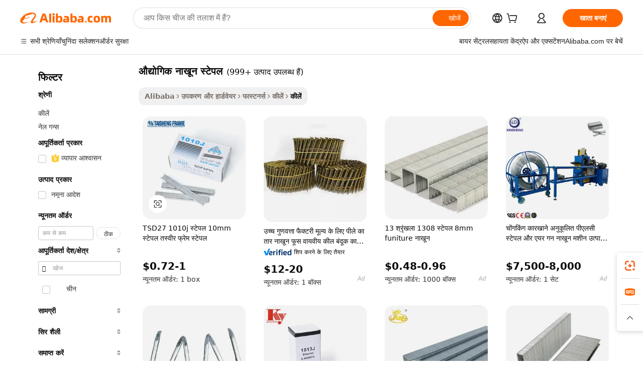

--- FILE ---
content_type: text/html;charset=UTF-8
request_url: https://hindi.alibaba.com/g/industrial-nails-staples.html
body_size: 190026
content:

<!-- screen_content -->

    <!-- tangram:5410 begin-->
    <!-- tangram:529998 begin-->
    
<!DOCTYPE html>
<html lang="hi" dir="ltr">
  <head>
        <script>
      window.__BB = {
        scene: window.__bb_scene || 'traffic-free-goods'
      };
      window.__BB.BB_CWV_IGNORE = {
          lcp_element: ['#icbu-buyer-pc-top-banner'],
          lcp_url: [],
        };
      window._timing = {}
      window._timing.first_start = Date.now();
      window.needLoginInspiration = Boolean(false);
      // 变量用于标记页面首次可见时间
      let firstVisibleTime = null;
      if (typeof document.hidden !== 'undefined') {
        // 页面首次加载时直接统计
        if (!document.hidden) {
          firstVisibleTime = Date.now();
          window.__BB_timex = 1
        } else {
          // 页面不可见时监听 visibilitychange 事件
          document.addEventListener('visibilitychange', () => {
            if (!document.hidden) {
              firstVisibleTime = Date.now();
              window.__BB_timex = firstVisibleTime - window.performance.timing.navigationStart
              window.__BB.firstVisibleTime = window.__BB_timex
              console.log("Page became visible after "+ window.__BB_timex + " ms");
            }
          }, { once: true });  // 确保只触发一次
        }
      } else {
        console.warn('Page Visibility API is not supported in this browser.');
      }
    </script>
        <meta name="data-spm" content="a2700">
        <meta name="aplus-xplug" content="NONE">
        <meta name="aplus-icbu-disable-umid" content="1">
        <meta name="google-translate-customization" content="9de59014edaf3b99-22e1cf3b5ca21786-g00bb439a5e9e5f8f-f">
    <meta name="yandex-verification" content="25a76ba8e4443bb3" />
    <meta name="msvalidate.01" content="E3FBF0E89B724C30844BF17C59608E8F" />
    <meta name="viewport" content="width=device-width, initial-scale=1.0, maximum-scale=5.0, user-scalable=yes">
        <link rel="preconnect" href="https://s.alicdn.com/" crossorigin>
    <link rel="dns-prefetch" href="https://s.alicdn.com">
                        <link rel="preload" href="https://s.alicdn.com/@g/alilog/??aplus_plugin_icbufront/index.js,mlog/aplus_v2.js" as="script">
        <link rel="preload" href="https://s.alicdn.com/@img/imgextra/i2/O1CN0153JdbU26g4bILVOyC_!!6000000007690-2-tps-418-58.png" as="image">
        <script>
            window.__APLUS_ABRATE__ = {
        perf_group: 'base64cached',
        scene: "traffic-free-goods",
      };
    </script>
    <meta name="aplus-mmstat-timeout" content="15000">
        <meta content="text/html; charset=utf-8" http-equiv="Content-Type">
          <title>प्रीमियम क्वालिटी औद्योगिक नाखून स्टेपल थोक आदेशों के लिए: टिकाऊपन और परिशुद्धता</title>
      <meta name="keywords" content="construction nails,nail brush,nail lamp">
      <meta name="description" content="डिस्कवर करें प्रीमियम क्वालिटी के  औद्योगिक नाखून स्टेपल  जो टिकाऊपन और विश्वसनीयता के लिए डिज़ाइन किए गए हैं। निर्माण और गृह सुधार परियोजनाओं के लिए आदर्श, ये फास्टनर असाधारण पकड़ और उपयोग में आसानी प्रदान करते हैं, जिससे यह सुनिश्चित होता है कि आपके कार्य पहली बार में ही सही ढंग से हो जाएं। दक्षता और परिशुद्धता चाहने वाले पेशेवरों के लिए बिल्कुल सही।">
            <meta name="pagetiming-rate" content="9">
      <meta name="pagetiming-resource-rate" content="4">
                    <link rel="canonical" href="https://hindi.alibaba.com/g/industrial-nails-staples.html">
                              <link rel="alternate" hreflang="fr" href="https://french.alibaba.com/g/industrial-nails-staples.html">
                  <link rel="alternate" hreflang="de" href="https://german.alibaba.com/g/industrial-nails-staples.html">
                  <link rel="alternate" hreflang="pt" href="https://portuguese.alibaba.com/g/industrial-nails-staples.html">
                  <link rel="alternate" hreflang="it" href="https://italian.alibaba.com/g/industrial-nails-staples.html">
                  <link rel="alternate" hreflang="es" href="https://spanish.alibaba.com/g/industrial-nails-staples.html">
                  <link rel="alternate" hreflang="ru" href="https://russian.alibaba.com/g/industrial-nails-staples.html">
                  <link rel="alternate" hreflang="ko" href="https://korean.alibaba.com/g/industrial-nails-staples.html">
                  <link rel="alternate" hreflang="ar" href="https://arabic.alibaba.com/g/industrial-nails-staples.html">
                  <link rel="alternate" hreflang="ja" href="https://japanese.alibaba.com/g/industrial-nails-staples.html">
                  <link rel="alternate" hreflang="tr" href="https://turkish.alibaba.com/g/industrial-nails-staples.html">
                  <link rel="alternate" hreflang="th" href="https://thai.alibaba.com/g/industrial-nails-staples.html">
                  <link rel="alternate" hreflang="vi" href="https://vietnamese.alibaba.com/g/industrial-nails-staples.html">
                  <link rel="alternate" hreflang="nl" href="https://dutch.alibaba.com/g/industrial-nails-staples.html">
                  <link rel="alternate" hreflang="he" href="https://hebrew.alibaba.com/g/industrial-nails-staples.html">
                  <link rel="alternate" hreflang="id" href="https://indonesian.alibaba.com/g/industrial-nails-staples.html">
                  <link rel="alternate" hreflang="hi" href="https://hindi.alibaba.com/g/industrial-nails-staples.html">
                  <link rel="alternate" hreflang="en" href="https://www.alibaba.com/showroom/industrial-nails-staples.html">
                  <link rel="alternate" hreflang="zh" href="https://chinese.alibaba.com/g/industrial-nails-staples.html">
                  <link rel="alternate" hreflang="x-default" href="https://www.alibaba.com/showroom/industrial-nails-staples.html">
                                        <script>
      // Aplus 配置自动打点
      var queue = window.goldlog_queue || (window.goldlog_queue = []);
      var tags = ["button", "a", "div", "span", "i", "svg", "input", "li", "tr"];
      queue.push(
        {
          action: 'goldlog.appendMetaInfo',
          arguments: [
            'aplus-auto-exp',
            [
              {
                logkey: '/sc.ug_msite.new_product_exp',
                cssSelector: '[data-spm-exp]',
                props: ["data-spm-exp"],
              },
              {
                logkey: '/sc.ug_pc.seolist_product_exp',
                cssSelector: '.traffic-card-gallery',
                props: ["data-spm-exp"],
              }
            ]
          ]
        }
      )
      queue.push({
        action: 'goldlog.setMetaInfo',
        arguments: ['aplus-auto-clk', JSON.stringify(tags.map(tag =>({
          "logkey": "/sc.ug_msite.new_product_clk",
          tag,
          "filter": "data-spm-clk",
          "props": ["data-spm-clk"]
        })))],
      });
    </script>
  </head>
  <div id="icbu-header"><div id="the-new-header" data-version="4.4.0" data-tnh-auto-exp="tnh-expose" data-scenes="search-products" style="position: relative;background-color: #fff;border-bottom: 1px solid #ddd;box-sizing: border-box; font-family:Inter,SF Pro Text,Roboto,Helvetica Neue,Helvetica,Tahoma,Arial,PingFang SC,Microsoft YaHei;"><div style="display: flex;align-items:center;height: 72px;min-width: 1200px;max-width: 1580px;margin: 0 auto;padding: 0 40px;box-sizing: border-box;"><img style="height: 29px; width: 209px;" src="https://s.alicdn.com/@img/imgextra/i2/O1CN0153JdbU26g4bILVOyC_!!6000000007690-2-tps-418-58.png" alt="" /></div><div style="min-width: 1200px;max-width: 1580px;margin: 0 auto;overflow: hidden;font-size: 14px;display: flex;justify-content: space-between;padding: 0 40px;box-sizing: border-box;"><div style="display: flex; align-items: center; justify-content: space-between"><div style="position: relative; height: 36px; padding: 0 28px 0 20px">All categories</div><div style="position: relative; height: 36px; padding-right: 28px">Featured selections</div><div style="position: relative; height: 36px">Trade Assurance</div></div><div style="display: flex; align-items: center; justify-content: space-between"><div style="position: relative; height: 36px; padding-right: 28px">Buyer Central</div><div style="position: relative; height: 36px; padding-right: 28px">Help Center</div><div style="position: relative; height: 36px; padding-right: 28px">Get the app</div><div style="position: relative; height: 36px">Become a supplier</div></div></div></div></div></div>
  <body data-spm="7724857" style="min-height: calc(100vh + 1px)"><script 
id="beacon-aplus"   
src="//s.alicdn.com/@g/alilog/??aplus_plugin_icbufront/index.js,mlog/aplus_v2.js"
exparams="aplus=async&userid=&aplus&ali_beacon_id=&ali_apache_id=&ali_apache_track=&ali_apache_tracktmp=&eagleeye_traceid=21030aa317686333834754868e0faf&ip=3%2e150%2e132%2e196&dmtrack_c={ali%5fresin%5ftrace%3dse%5frst%3dnull%7csp%5fviewtype%3dY%7cset%3d3%7cser%3d1007%7cpageId%3db7016562cde7489399922d9d76d70254%7cm%5fpageid%3dnull%7cpvmi%3d47a9f001652f407f9d6aadbb7e14953f%7csek%5fsepd%3d%25E0%25A4%2594%25E0%25A4%25A6%25E0%25A5%258D%25E0%25A4%25AF%25E0%25A5%258B%25E0%25A4%2597%25E0%25A4%25BF%25E0%25A4%2595%2b%25E0%25A4%25A8%25E0%25A4%25BE%25E0%25A4%2596%25E0%25A5%2582%25E0%25A4%25A8%2b%25E0%25A4%25B8%25E0%25A5%258D%25E0%25A4%259F%25E0%25A5%2587%25E0%25A4%25AA%25E0%25A4%25B2%7csek%3dindustrial%2bnails%2bstaples%7cse%5fpn%3d1%7cp4pid%3d42020802%2d0f0d%2d4f21%2da359%2df1ec26a2afdf%7csclkid%3dnull%7cforecast%5fpost%5fcate%3dnull%7cseo%5fnew%5fuser%5fflag%3dfalse%7ccategoryId%3d145903%7cseo%5fsearch%5fmodel%5fupgrade%5fv2%3d2025070801%7cseo%5fmodule%5fcard%5f20240624%3d202406242%7clong%5ftext%5fgoogle%5ftranslate%5fv2%3d2407142%7cseo%5fcontent%5ftd%5fbottom%5ftext%5fupdate%5fkey%3d2025070801%7cseo%5fsearch%5fmodel%5fupgrade%5fv3%3d2025072201%7cdamo%5falt%5freplace%3d2485818%7cseo%5fsearch%5fmodel%5fmulti%5fupgrade%5fv3%3d2025081101%7cwap%5fcross%3d2007659%7cwap%5fcs%5faction%3d2005494%7cAPP%5fVisitor%5fActive%3d26705%7cseo%5fshowroom%5fgoods%5fmix%3d2005244%7cseo%5fdefault%5fcached%5flong%5ftext%5ffrom%5fnew%5fkeyword%5fstep%3d2024122502%7cshowroom%5fgeneral%5ftemplate%3d2005292%7cshowroom%5freview%3d20230308%7cwap%5fcs%5ftext%3dnull%7cstructured%5fdata%3d2025052702%7cseo%5fmulti%5fstyle%5ftext%5fupdate%3d2511182%7cpc%5fnew%5fheader%3dnull%7cseo%5fmeta%5fcate%5ftemplate%5fv1%3d2025042401%7cseo%5fmeta%5ftd%5fsearch%5fkeyword%5fstep%5fv1%3d2025040999%7cseo%5fshowroom%5fbiz%5fbabablog%3d1%7cshowroom%5fft%5flong%5ftext%5fbaks%3d80802%7cAPP%5fGrowing%5fBuyer%5fHigh%5fIntent%5fActive%3d25488%7cshowroom%5fpc%5fv2019%3d2104%7cAPP%5fProspecting%5fBuyer%3d26712%7ccache%5fcontrol%3dnull%7cAPP%5fChurned%5fCore%5fBuyer%3d25463%7cseo%5fdefault%5fcached%5flong%5ftext%5fstep%3d24110802%7camp%5flighthouse%5fscore%5fimage%3d19657%7cseo%5fft%5ftranslate%5fgemini%3d25012003%7cwap%5fnode%5fssr%3d2015725%7cdataphant%5fopen%3d27030%7clongtext%5fmulti%5fstyle%5fexpand%5frussian%3d2510141%7cseo%5flongtext%5fgoogle%5fdata%5fsection%3d25021702%7cindustry%5fpopular%5ffloor%3dnull%7cwap%5fad%5fgoods%5fproduct%5finterval%3dnull%7cseo%5fgoods%5fbootom%5fwholesale%5flink%3d2486162%7cseo%5fkeyword%5faatest%3d2%7cseo%5fmiddle%5fwholesale%5flink%3dnull%7cft%5flong%5ftext%5fenpand%5fstep2%3d121602%7cseo%5fft%5flongtext%5fexpand%5fstep3%3d25012102%7cseo%5fwap%5fheadercard%3d2006288%7cAPP%5fChurned%5fInactive%5fVisitor%3d25497%7cAPP%5fGrowing%5fBuyer%5fHigh%5fIntent%5fInactive%3d25484%7cseo%5fmeta%5ftd%5fmulti%5fkey%3d2025061801%7ctop%5frecommend%5f20250120%3d202501201%7clongtext%5fmulti%5fstyle%5fexpand%5ffrench%5fcopy%3d25091802%7clongtext%5fmulti%5fstyle%5fexpand%5ffrench%5fcopy%5fcopy%3d25092502%7clong%5ftext%5fpaa%3d2020801%7cseo%5ffloor%5fexp%3dnull%7cseo%5fshowroom%5falgo%5flink%3d17764%7cseo%5fmeta%5ftd%5faib%5fgeneral%5fkey%3d2025091900%7ccountry%5findustry%3d202311033%7cpc%5ffree%5fswitchtosearch%3d2020529%7cshowroom%5fft%5flong%5ftext%5fenpand%5fstep1%3d101102%7cseo%5fshowroom%5fnorel%3dnull%7cplp%5fstyle%5f25%5fpc%3d202505222%7cseo%5fggs%5flayer%3d10011%7cquery%5fmutil%5flang%5ftranslate%3d2025060300%7cAPP%5fChurned%5fBuyer%3d25468%7cstream%5frender%5fperf%5fopt%3d2309181%7cwap%5fgoods%3d2007383%7cseo%5fshowroom%5fsimilar%5f20240614%3d202406142%7cchinese%5fopen%3d6307%7cquery%5fgpt%5ftranslate%3d20240820%7cad%5fproduct%5finterval%3dnull%7camp%5fto%5fpwa%3d2007359%7cplp%5faib%5fmulti%5fai%5fmeta%3d20250401%7cwap%5fsupplier%5fcontent%3dnull%7cpc%5ffree%5frefactoring%3d20220315%7cAPP%5fGrowing%5fBuyer%5fInactive%3d25476%7csso%5foem%5ffloor%3dnull%7cseo%5fpc%5fnew%5fview%5f20240807%3d202408072%7cseo%5fbottom%5ftext%5fentity%5fkey%5fcopy%3d2025062400%7cstream%5frender%3d433763%7cseo%5fmodule%5fcard%5f20240424%3d202404241%7cseo%5ftitle%5freplace%5f20191226%3d5841%7clongtext%5fmulti%5fstyle%5fexpand%3d25090802%7cgoogleweblight%3d6516%7clighthouse%5fbase64%3d2005760%7cAPP%5fProspecting%5fBuyer%5fActive%3d26719%7cad%5fgoods%5fproduct%5finterval%3dnull%7cseo%5fbottom%5fdeep%5fextend%5fkw%5fkey%3d2025071101%7clongtext%5fmulti%5fstyle%5fexpand%5fturkish%3d25102801%7cilink%5fuv%3d20240911%7cwap%5flist%5fwakeup%3d2005832%7ctpp%5fcrosslink%5fpc%3d20205311%7cseo%5ftop%5fbooth%3d18501%7cAPP%5fGrowing%5fBuyer%5fLess%5fActive%3d25470%7cseo%5fsearch%5fmodel%5fupgrade%5frank%3d2025092401%7cgoodslayer%3d7977%7cft%5flong%5ftext%5ftranslate%5fexpand%5fstep1%3d24110802%7cseo%5fheaderstyle%5ftraffic%5fkey%5fv1%3d2025072100%7ccrosslink%5fswitch%3d2008141%7cp4p%5foutline%3d20240328%7cseo%5fmeta%5ftd%5faib%5fv2%5fkey%3d2025091801%7crts%5fmulti%3d2008404%7cAPP%5fVisitor%5fLess%5fActive%3d26697%7cseo%5fsearch%5franker%5fid%3d2025112401%7cplp%5fstyle%5f25%3d202505192%7ccdn%5fvm%3d2007368%7cwap%5fad%5fproduct%5finterval%3dnull%7cseo%5fsearch%5fmodel%5fmulti%5fupgrade%5frank%3d2025092401%7cpc%5fcard%5fshare%3d2025081201%7cAPP%5fGrowing%5fBuyer%5fHigh%5fIntent%5fLess%5fActive%3d25480%7cgoods%5ftitle%5fsubstitute%3d9617%7cwap%5fscreen%5fexp%3d2025081400%7creact%5fheader%5ftest%3d202502182%7cpc%5fcs%5fcolor%3d2005788%7cshowroom%5fft%5flong%5ftext%5ftest%3d72502%7cone%5ftap%5flogin%5fABTest%3d202308153%7cseo%5fhyh%5fshow%5ftags%3d9867%7cplp%5fstructured%5fdata%3d2508182%7cguide%5fdelete%3d2008526%7cseo%5findustry%5ftemplate%3dnull%7cseo%5fmeta%5ftd%5fmulti%5fes%5fkey%3d2025073101%7cseo%5fshowroom%5fdata%5fmix%3d19888%7csso%5ftop%5franking%5ffloor%3d20031%7cseo%5ftd%5fdeep%5fupgrade%5fkey%5fv3%3d2025081101%7cwap%5fue%5fone%3d2025111401%7cshowroom%5fto%5frts%5flink%3d2008480%7ccountrysearch%5ftest%3dnull%7cseo%5fplp%5fdate%5fv2%3d2025102701%7cchannel%5famp%5fto%5fpwa%3d2008435%7cseo%5fmulti%5fstyles%5flong%5ftext%3d2503172%7cseo%5fmeta%5ftext%5fmutli%5fcate%5ftemplate%5fv1%3d2025080801%7cseo%5fdefault%5fcached%5fmutil%5flong%5ftext%5fstep%3d24110436%7cseo%5faction%5fpoint%5ftype%3d22823%7cseo%5faib%5ftd%5flaunch%5f20240828%5fcopy%3d202408282%7cseo%5fshowroom%5fwholesale%5flink%3dnull%7cseo%5fperf%5fimprove%3d2023999%7cseo%5fwap%5flist%5fbounce%5f01%3d2063%7cseo%5fwap%5flist%5fbounce%5f02%3d2128%7cAPP%5fGrowing%5fBuyer%5fActive%3d25492%7cvideolayer%3dnull%7cvideo%5fplay%3dnull%7cAPP%5fChurned%5fMember%5fInactive%3d25501%7cseo%5fgoogle%5fnew%5fstruct%3d438326%7ctpp%5ftrace%3dseoKeyword%2dseoKeyword%5fv3%2dbase%2dORIGINAL}&pageid=039684c4210319d81768633383&hn=ensearchweb033003025216%2erg%2dus%2deast%2eus68&asid=AQAAAAAnNGtpDteOMwAAAABlFy/gPmbD+A==&treq=&tres=" async>
</script>
            <style>body{background-color:white;}.no-scrollbar.il-sticky.il-top-0.il-max-h-\[100vh\].il-w-\[200px\].il-flex-shrink-0.il-flex-grow-0.il-overflow-y-scroll{background-color:#FFF;padding-left:12px}</style>
                    <!-- tangram:530006 begin-->
<!--  -->
 <style>
   @keyframes il-spin {
     to {
       transform: rotate(360deg);
     }
   }
   @keyframes il-pulse {
     50% {
       opacity: 0.5;
     }
   }
   .traffic-card-gallery {display: flex;position: relative;flex-direction: column;justify-content: flex-start;border-radius: 0.5rem;background-color: #fff;padding: 0.5rem 0.5rem 1rem;overflow: hidden;font-size: 0.75rem;line-height: 1rem;}
   .traffic-card-list {display: flex;position: relative;flex-direction: row;justify-content: flex-start;border-bottom-width: 1px;background-color: #fff;padding: 1rem;height: 292px;overflow: hidden;font-size: 0.75rem;line-height: 1rem;}
   .product-price {
     b {
       font-size: 22px;
     }
   }
   .skel-loading {
       animation: il-pulse 2s cubic-bezier(0.4, 0, 0.6, 1) infinite;background-color: hsl(60, 4.8%, 95.9%);
   }
 </style>
<div id="first-cached-card">
  <div style="box-sizing:border-box;display: flex;position: absolute;left: 0;right: 0;margin: 0 auto;z-index: 1;min-width: 1200px;max-width: 1580px;padding: 0.75rem 3.25rem 0;pointer-events: none;">
    <!--页面左侧区域-->
    <div style="width: 200px;padding-top: 1rem;padding-left:12px; background-color: #fff;border-radius: 0.25rem">
      <div class="skel-loading" style="height: 1.5rem;width: 50%;border-radius: 0.25rem;"></div>
      <div style="margin-top: 1rem;margin-bottom: 1rem;">
        <div class="skel-loading" style="height: 1rem;width: calc(100% * 5 / 6);"></div>
        <div
          class="skel-loading"
          style="margin-top: 1rem;height: 1rem;width: calc(100% * 8 / 12);"
        ></div>
        <div class="skel-loading" style="margin-top: 1rem;height: 1rem;width: 75%;"></div>
        <div
          class="skel-loading"
          style="margin-top: 1rem;height: 1rem;width: calc(100% * 7 / 12);"
        ></div>
      </div>
      <div class="skel-loading" style="height: 1.5rem;width: 50%;border-radius: 0.25rem;"></div>
      <div style="margin-top: 1rem;margin-bottom: 1rem;">
        <div class="skel-loading" style="height: 1rem;width: calc(100% * 5 / 6);"></div>
        <div
          class="skel-loading"
          style="margin-top: 1rem;height: 1rem;width: calc(100% * 8 / 12);"
        ></div>
        <div class="skel-loading" style="margin-top: 1rem;height: 1rem;width: 75%;"></div>
        <div
          class="skel-loading"
          style="margin-top: 1rem;height: 1rem;width: calc(100% * 7 / 12);"
        ></div>
      </div>
      <div class="skel-loading" style="height: 1.5rem;width: 50%;border-radius: 0.25rem;"></div>
      <div style="margin-top: 1rem;margin-bottom: 1rem;">
        <div class="skel-loading" style="height: 1rem;width: calc(100% * 5 / 6);"></div>
        <div
          class="skel-loading"
          style="margin-top: 1rem;height: 1rem;width: calc(100% * 8 / 12);"
        ></div>
        <div class="skel-loading" style="margin-top: 1rem;height: 1rem;width: 75%;"></div>
        <div
          class="skel-loading"
          style="margin-top: 1rem;height: 1rem;width: calc(100% * 7 / 12);"
        ></div>
      </div>
      <div class="skel-loading" style="height: 1.5rem;width: 50%;border-radius: 0.25rem;"></div>
      <div style="margin-top: 1rem;margin-bottom: 1rem;">
        <div class="skel-loading" style="height: 1rem;width: calc(100% * 5 / 6);"></div>
        <div
          class="skel-loading"
          style="margin-top: 1rem;height: 1rem;width: calc(100% * 8 / 12);"
        ></div>
        <div class="skel-loading" style="margin-top: 1rem;height: 1rem;width: 75%;"></div>
        <div
          class="skel-loading"
          style="margin-top: 1rem;height: 1rem;width: calc(100% * 7 / 12);"
        ></div>
      </div>
      <div class="skel-loading" style="height: 1.5rem;width: 50%;border-radius: 0.25rem;"></div>
      <div style="margin-top: 1rem;margin-bottom: 1rem;">
        <div class="skel-loading" style="height: 1rem;width: calc(100% * 5 / 6);"></div>
        <div
          class="skel-loading"
          style="margin-top: 1rem;height: 1rem;width: calc(100% * 8 / 12);"
        ></div>
        <div class="skel-loading" style="margin-top: 1rem;height: 1rem;width: 75%;"></div>
        <div
          class="skel-loading"
          style="margin-top: 1rem;height: 1rem;width: calc(100% * 7 / 12);"
        ></div>
      </div>
      <div class="skel-loading" style="height: 1.5rem;width: 50%;border-radius: 0.25rem;"></div>
      <div style="margin-top: 1rem;margin-bottom: 1rem;">
        <div class="skel-loading" style="height: 1rem;width: calc(100% * 5 / 6);"></div>
        <div
          class="skel-loading"
          style="margin-top: 1rem;height: 1rem;width: calc(100% * 8 / 12);"
        ></div>
        <div class="skel-loading" style="margin-top: 1rem;height: 1rem;width: 75%;"></div>
        <div
          class="skel-loading"
          style="margin-top: 1rem;height: 1rem;width: calc(100% * 7 / 12);"
        ></div>
      </div>
    </div>
    <!--页面主体区域-->
    <div style="flex: 1 1 0%; overflow: hidden;padding: 0.5rem 0.5rem 0.5rem 1.5rem">
      <div style="height: 1.25rem;margin-bottom: 1rem;"></div>
      <!-- keywords -->
      <div style="margin-bottom: 1rem;height: 1.75rem;font-weight: 700;font-size: 1.25rem;line-height: 1.75rem;"></div>
      <!-- longtext -->
            <div style="width: calc(25% - 0.9rem);pointer-events: auto">
        <div class="traffic-card-gallery">
          <!-- ProductImage -->
          <a href="//www.alibaba.com/product-detail/TS-D27-Staples-Pin-10-mm_60479802979.html?from=SEO" target="_blank" style="position: relative;margin-bottom: 0.5rem;aspect-ratio: 1;overflow: hidden;border-radius: 0.5rem;">
            <div style="display: flex; overflow: hidden">
              <div style="position: relative;margin: 0;width: 100%;min-width: 0;flex-shrink: 0;flex-grow: 0;flex-basis: 100%;padding: 0;">
                <img style="position: relative; aspect-ratio: 1; width: 100%" src="[data-uri]" loading="eager" />
                <div style="position: absolute;left: 0;bottom: 0;right: 0;top: 0;background-color: #000;opacity: 0.05;"></div>
              </div>
            </div>
          </a>
          <div style="display: flex;flex: 1 1 0%;flex-direction: column;justify-content: space-between;">
            <div>
              <a class="skel-loading" style="margin-top: 0.5rem;display:inline-block;width:100%;height:1rem;" href="//www.alibaba.com/product-detail/TS-D27-Staples-Pin-10-mm_60479802979.html" target="_blank"></a>
              <a class="skel-loading" style="margin-top: 0.125rem;display:inline-block;width:100%;height:1rem;" href="//www.alibaba.com/product-detail/TS-D27-Staples-Pin-10-mm_60479802979.html" target="_blank"></a>
              <div class="skel-loading" style="margin-top: 0.25rem;height:1.625rem;width:75%"></div>
              <div class="skel-loading" style="margin-top: 0.5rem;height: 1rem;width:50%"></div>
              <div class="skel-loading" style="margin-top:0.25rem;height:1rem;width:25%"></div>
            </div>
          </div>

        </div>
      </div>

    </div>
  </div>
</div>
<!-- tangram:530006 end-->
            <style>.component-left-filter-callback{display:flex;position:relative;margin-top:10px;height:1200px}.component-left-filter-callback img{width:200px}.component-left-filter-callback i{position:absolute;top:5%;left:50%}.related-search-wrapper{padding:.5rem;--tw-bg-opacity: 1;background-color:#fff;background-color:rgba(255,255,255,var(--tw-bg-opacity, 1));border-width:1px;border-color:var(--input)}.related-search-wrapper .related-search-box{margin:12px 16px}.related-search-wrapper .related-search-box .related-search-title{display:inline;float:start;color:#666;word-wrap:break-word;margin-right:12px;width:13%}.related-search-wrapper .related-search-box .related-search-content{display:flex;flex-wrap:wrap}.related-search-wrapper .related-search-box .related-search-content .related-search-link{margin-right:12px;width:23%;overflow:hidden;color:#666;text-overflow:ellipsis;white-space:nowrap}.product-title img{margin-right:.5rem;display:inline-block;height:1rem;vertical-align:sub}.product-price b{font-size:22px}.similar-icon{position:absolute;bottom:12px;z-index:2;right:12px}.rfq-card{display:inline-block;position:relative;box-sizing:border-box;margin-bottom:36px}.rfq-card .rfq-card-content{display:flex;position:relative;flex-direction:column;align-items:flex-start;background-size:cover;background-color:#fff;padding:12px;width:100%;height:100%}.rfq-card .rfq-card-content .rfq-card-icon{margin-top:50px}.rfq-card .rfq-card-content .rfq-card-icon img{width:45px}.rfq-card .rfq-card-content .rfq-card-top-title{margin-top:14px;color:#222;font-weight:400;font-size:16px}.rfq-card .rfq-card-content .rfq-card-title{margin-top:24px;color:#333;font-weight:800;font-size:20px}.rfq-card .rfq-card-content .rfq-card-input-box{margin-top:24px;width:100%}.rfq-card .rfq-card-content .rfq-card-input-box textarea{box-sizing:border-box;border:1px solid #ddd;border-radius:4px;background-color:#fff;padding:9px 12px;width:100%;height:88px;resize:none;color:#666;font-weight:400;font-size:13px;font-family:inherit}.rfq-card .rfq-card-content .rfq-card-button{margin-top:24px;border:1px solid #666;border-radius:16px;background-color:#fff;width:67%;color:#000;font-weight:700;font-size:14px;line-height:30px;text-align:center}[data-modulename^=ProductList-] div{contain-intrinsic-size:auto 500px}.traffic-card-gallery:hover{--tw-shadow: 0px 2px 6px 2px rgba(0,0,0,.12157);--tw-shadow-colored: 0px 2px 6px 2px var(--tw-shadow-color);box-shadow:0 0 #0000,0 0 #0000,0 2px 6px 2px #0000001f;box-shadow:var(--tw-ring-offset-shadow, 0 0 rgba(0,0,0,0)),var(--tw-ring-shadow, 0 0 rgba(0,0,0,0)),var(--tw-shadow);z-index:10}.traffic-card-gallery{position:relative;display:flex;flex-direction:column;justify-content:flex-start;overflow:hidden;border-radius:.75rem;--tw-bg-opacity: 1;background-color:#fff;background-color:rgba(255,255,255,var(--tw-bg-opacity, 1));padding:.5rem;font-size:.75rem;line-height:1rem}.traffic-card-list{position:relative;display:flex;height:292px;flex-direction:row;justify-content:flex-start;overflow:hidden;border-bottom-width:1px;--tw-bg-opacity: 1;background-color:#fff;background-color:rgba(255,255,255,var(--tw-bg-opacity, 1));padding:1rem;font-size:.75rem;line-height:1rem}.traffic-card-g-industry:hover{--tw-shadow: 0 0 10px rgba(0,0,0,.1);--tw-shadow-colored: 0 0 10px var(--tw-shadow-color);box-shadow:0 0 #0000,0 0 #0000,0 0 10px #0000001a;box-shadow:var(--tw-ring-offset-shadow, 0 0 rgba(0,0,0,0)),var(--tw-ring-shadow, 0 0 rgba(0,0,0,0)),var(--tw-shadow)}.traffic-card-g-industry{position:relative;border-radius:var(--radius);--tw-bg-opacity: 1;background-color:#fff;background-color:rgba(255,255,255,var(--tw-bg-opacity, 1));padding:1.25rem .75rem .75rem;font-size:.875rem;line-height:1.25rem}.module-filter-section-wrapper{max-height:none!important;overflow-x:hidden}*,:before,:after{--tw-border-spacing-x: 0;--tw-border-spacing-y: 0;--tw-translate-x: 0;--tw-translate-y: 0;--tw-rotate: 0;--tw-skew-x: 0;--tw-skew-y: 0;--tw-scale-x: 1;--tw-scale-y: 1;--tw-pan-x: ;--tw-pan-y: ;--tw-pinch-zoom: ;--tw-scroll-snap-strictness: proximity;--tw-gradient-from-position: ;--tw-gradient-via-position: ;--tw-gradient-to-position: ;--tw-ordinal: ;--tw-slashed-zero: ;--tw-numeric-figure: ;--tw-numeric-spacing: ;--tw-numeric-fraction: ;--tw-ring-inset: ;--tw-ring-offset-width: 0px;--tw-ring-offset-color: #fff;--tw-ring-color: rgba(59, 130, 246, .5);--tw-ring-offset-shadow: 0 0 rgba(0,0,0,0);--tw-ring-shadow: 0 0 rgba(0,0,0,0);--tw-shadow: 0 0 rgba(0,0,0,0);--tw-shadow-colored: 0 0 rgba(0,0,0,0);--tw-blur: ;--tw-brightness: ;--tw-contrast: ;--tw-grayscale: ;--tw-hue-rotate: ;--tw-invert: ;--tw-saturate: ;--tw-sepia: ;--tw-drop-shadow: ;--tw-backdrop-blur: ;--tw-backdrop-brightness: ;--tw-backdrop-contrast: ;--tw-backdrop-grayscale: ;--tw-backdrop-hue-rotate: ;--tw-backdrop-invert: ;--tw-backdrop-opacity: ;--tw-backdrop-saturate: ;--tw-backdrop-sepia: ;--tw-contain-size: ;--tw-contain-layout: ;--tw-contain-paint: ;--tw-contain-style: }::backdrop{--tw-border-spacing-x: 0;--tw-border-spacing-y: 0;--tw-translate-x: 0;--tw-translate-y: 0;--tw-rotate: 0;--tw-skew-x: 0;--tw-skew-y: 0;--tw-scale-x: 1;--tw-scale-y: 1;--tw-pan-x: ;--tw-pan-y: ;--tw-pinch-zoom: ;--tw-scroll-snap-strictness: proximity;--tw-gradient-from-position: ;--tw-gradient-via-position: ;--tw-gradient-to-position: ;--tw-ordinal: ;--tw-slashed-zero: ;--tw-numeric-figure: ;--tw-numeric-spacing: ;--tw-numeric-fraction: ;--tw-ring-inset: ;--tw-ring-offset-width: 0px;--tw-ring-offset-color: #fff;--tw-ring-color: rgba(59, 130, 246, .5);--tw-ring-offset-shadow: 0 0 rgba(0,0,0,0);--tw-ring-shadow: 0 0 rgba(0,0,0,0);--tw-shadow: 0 0 rgba(0,0,0,0);--tw-shadow-colored: 0 0 rgba(0,0,0,0);--tw-blur: ;--tw-brightness: ;--tw-contrast: ;--tw-grayscale: ;--tw-hue-rotate: ;--tw-invert: ;--tw-saturate: ;--tw-sepia: ;--tw-drop-shadow: ;--tw-backdrop-blur: ;--tw-backdrop-brightness: ;--tw-backdrop-contrast: ;--tw-backdrop-grayscale: ;--tw-backdrop-hue-rotate: ;--tw-backdrop-invert: ;--tw-backdrop-opacity: ;--tw-backdrop-saturate: ;--tw-backdrop-sepia: ;--tw-contain-size: ;--tw-contain-layout: ;--tw-contain-paint: ;--tw-contain-style: }*,:before,:after{box-sizing:border-box;border-width:0;border-style:solid;border-color:#e5e7eb}:before,:after{--tw-content: ""}html,:host{line-height:1.5;-webkit-text-size-adjust:100%;-moz-tab-size:4;-o-tab-size:4;tab-size:4;font-family:ui-sans-serif,system-ui,-apple-system,Segoe UI,Roboto,Ubuntu,Cantarell,Noto Sans,sans-serif,"Apple Color Emoji","Segoe UI Emoji",Segoe UI Symbol,"Noto Color Emoji";font-feature-settings:normal;font-variation-settings:normal;-webkit-tap-highlight-color:transparent}body{margin:0;line-height:inherit}hr{height:0;color:inherit;border-top-width:1px}abbr:where([title]){text-decoration:underline;-webkit-text-decoration:underline dotted;text-decoration:underline dotted}h1,h2,h3,h4,h5,h6{font-size:inherit;font-weight:inherit}a{color:inherit;text-decoration:inherit}b,strong{font-weight:bolder}code,kbd,samp,pre{font-family:ui-monospace,SFMono-Regular,Menlo,Monaco,Consolas,Liberation Mono,Courier New,monospace;font-feature-settings:normal;font-variation-settings:normal;font-size:1em}small{font-size:80%}sub,sup{font-size:75%;line-height:0;position:relative;vertical-align:baseline}sub{bottom:-.25em}sup{top:-.5em}table{text-indent:0;border-color:inherit;border-collapse:collapse}button,input,optgroup,select,textarea{font-family:inherit;font-feature-settings:inherit;font-variation-settings:inherit;font-size:100%;font-weight:inherit;line-height:inherit;letter-spacing:inherit;color:inherit;margin:0;padding:0}button,select{text-transform:none}button,input:where([type=button]),input:where([type=reset]),input:where([type=submit]){-webkit-appearance:button;background-color:transparent;background-image:none}:-moz-focusring{outline:auto}:-moz-ui-invalid{box-shadow:none}progress{vertical-align:baseline}::-webkit-inner-spin-button,::-webkit-outer-spin-button{height:auto}[type=search]{-webkit-appearance:textfield;outline-offset:-2px}::-webkit-search-decoration{-webkit-appearance:none}::-webkit-file-upload-button{-webkit-appearance:button;font:inherit}summary{display:list-item}blockquote,dl,dd,h1,h2,h3,h4,h5,h6,hr,figure,p,pre{margin:0}fieldset{margin:0;padding:0}legend{padding:0}ol,ul,menu{list-style:none;margin:0;padding:0}dialog{padding:0}textarea{resize:vertical}input::-moz-placeholder,textarea::-moz-placeholder{opacity:1;color:#9ca3af}input::placeholder,textarea::placeholder{opacity:1;color:#9ca3af}button,[role=button]{cursor:pointer}:disabled{cursor:default}img,svg,video,canvas,audio,iframe,embed,object{display:block;vertical-align:middle}img,video{max-width:100%;height:auto}[hidden]:where(:not([hidden=until-found])){display:none}:root{--background: hsl(0, 0%, 100%);--foreground: hsl(20, 14.3%, 4.1%);--card: hsl(0, 0%, 100%);--card-foreground: hsl(20, 14.3%, 4.1%);--popover: hsl(0, 0%, 100%);--popover-foreground: hsl(20, 14.3%, 4.1%);--primary: hsl(24, 100%, 50%);--primary-foreground: hsl(60, 9.1%, 97.8%);--secondary: hsl(60, 4.8%, 95.9%);--secondary-foreground: #333;--muted: hsl(60, 4.8%, 95.9%);--muted-foreground: hsl(25, 5.3%, 44.7%);--accent: hsl(60, 4.8%, 95.9%);--accent-foreground: hsl(24, 9.8%, 10%);--destructive: hsl(0, 84.2%, 60.2%);--destructive-foreground: hsl(60, 9.1%, 97.8%);--border: hsl(20, 5.9%, 90%);--input: hsl(20, 5.9%, 90%);--ring: hsl(24.6, 95%, 53.1%);--radius: 1rem}.dark{--background: hsl(20, 14.3%, 4.1%);--foreground: hsl(60, 9.1%, 97.8%);--card: hsl(20, 14.3%, 4.1%);--card-foreground: hsl(60, 9.1%, 97.8%);--popover: hsl(20, 14.3%, 4.1%);--popover-foreground: hsl(60, 9.1%, 97.8%);--primary: hsl(20.5, 90.2%, 48.2%);--primary-foreground: hsl(60, 9.1%, 97.8%);--secondary: hsl(12, 6.5%, 15.1%);--secondary-foreground: hsl(60, 9.1%, 97.8%);--muted: hsl(12, 6.5%, 15.1%);--muted-foreground: hsl(24, 5.4%, 63.9%);--accent: hsl(12, 6.5%, 15.1%);--accent-foreground: hsl(60, 9.1%, 97.8%);--destructive: hsl(0, 72.2%, 50.6%);--destructive-foreground: hsl(60, 9.1%, 97.8%);--border: hsl(12, 6.5%, 15.1%);--input: hsl(12, 6.5%, 15.1%);--ring: hsl(20.5, 90.2%, 48.2%)}*{border-color:#e7e5e4;border-color:var(--border)}body{background-color:#fff;background-color:var(--background);color:#0c0a09;color:var(--foreground)}.il-sr-only{position:absolute;width:1px;height:1px;padding:0;margin:-1px;overflow:hidden;clip:rect(0,0,0,0);white-space:nowrap;border-width:0}.il-invisible{visibility:hidden}.il-fixed{position:fixed}.il-absolute{position:absolute}.il-relative{position:relative}.il-sticky{position:sticky}.il-inset-0{inset:0}.il--bottom-12{bottom:-3rem}.il--top-12{top:-3rem}.il-bottom-0{bottom:0}.il-bottom-2{bottom:.5rem}.il-bottom-3{bottom:.75rem}.il-bottom-4{bottom:1rem}.il-end-0{right:0}.il-end-2{right:.5rem}.il-end-3{right:.75rem}.il-end-4{right:1rem}.il-left-0{left:0}.il-left-3{left:.75rem}.il-right-0{right:0}.il-right-2{right:.5rem}.il-right-3{right:.75rem}.il-start-0{left:0}.il-start-1\/2{left:50%}.il-start-2{left:.5rem}.il-start-3{left:.75rem}.il-start-\[50\%\]{left:50%}.il-top-0{top:0}.il-top-1\/2{top:50%}.il-top-16{top:4rem}.il-top-4{top:1rem}.il-top-\[50\%\]{top:50%}.il-z-10{z-index:10}.il-z-50{z-index:50}.il-z-\[9999\]{z-index:9999}.il-col-span-4{grid-column:span 4 / span 4}.il-m-0{margin:0}.il-m-3{margin:.75rem}.il-m-auto{margin:auto}.il-mx-auto{margin-left:auto;margin-right:auto}.il-my-3{margin-top:.75rem;margin-bottom:.75rem}.il-my-5{margin-top:1.25rem;margin-bottom:1.25rem}.il-my-auto{margin-top:auto;margin-bottom:auto}.\!il-mb-4{margin-bottom:1rem!important}.il--mt-4{margin-top:-1rem}.il-mb-0{margin-bottom:0}.il-mb-1{margin-bottom:.25rem}.il-mb-2{margin-bottom:.5rem}.il-mb-3{margin-bottom:.75rem}.il-mb-4{margin-bottom:1rem}.il-mb-5{margin-bottom:1.25rem}.il-mb-6{margin-bottom:1.5rem}.il-mb-8{margin-bottom:2rem}.il-mb-\[-0\.75rem\]{margin-bottom:-.75rem}.il-mb-\[0\.125rem\]{margin-bottom:.125rem}.il-me-1{margin-right:.25rem}.il-me-2{margin-right:.5rem}.il-me-3{margin-right:.75rem}.il-me-auto{margin-right:auto}.il-mr-1{margin-right:.25rem}.il-mr-2{margin-right:.5rem}.il-ms-1{margin-left:.25rem}.il-ms-4{margin-left:1rem}.il-ms-5{margin-left:1.25rem}.il-ms-8{margin-left:2rem}.il-ms-\[\.375rem\]{margin-left:.375rem}.il-ms-auto{margin-left:auto}.il-mt-0{margin-top:0}.il-mt-0\.5{margin-top:.125rem}.il-mt-1{margin-top:.25rem}.il-mt-2{margin-top:.5rem}.il-mt-3{margin-top:.75rem}.il-mt-4{margin-top:1rem}.il-mt-6{margin-top:1.5rem}.il-line-clamp-1{overflow:hidden;display:-webkit-box;-webkit-box-orient:vertical;-webkit-line-clamp:1}.il-line-clamp-2{overflow:hidden;display:-webkit-box;-webkit-box-orient:vertical;-webkit-line-clamp:2}.il-line-clamp-6{overflow:hidden;display:-webkit-box;-webkit-box-orient:vertical;-webkit-line-clamp:6}.il-inline-block{display:inline-block}.il-inline{display:inline}.il-flex{display:flex}.il-inline-flex{display:inline-flex}.il-grid{display:grid}.il-aspect-square{aspect-ratio:1 / 1}.il-size-5{width:1.25rem;height:1.25rem}.il-h-1{height:.25rem}.il-h-10{height:2.5rem}.il-h-11{height:2.75rem}.il-h-20{height:5rem}.il-h-24{height:6rem}.il-h-3\.5{height:.875rem}.il-h-4{height:1rem}.il-h-40{height:10rem}.il-h-6{height:1.5rem}.il-h-8{height:2rem}.il-h-9{height:2.25rem}.il-h-\[150px\]{height:150px}.il-h-\[152px\]{height:152px}.il-h-\[18\.25rem\]{height:18.25rem}.il-h-\[292px\]{height:292px}.il-h-\[600px\]{height:600px}.il-h-auto{height:auto}.il-h-fit{height:-moz-fit-content;height:fit-content}.il-h-full{height:100%}.il-h-screen{height:100vh}.il-max-h-\[100vh\]{max-height:100vh}.il-w-1\/2{width:50%}.il-w-10{width:2.5rem}.il-w-10\/12{width:83.333333%}.il-w-4{width:1rem}.il-w-6{width:1.5rem}.il-w-64{width:16rem}.il-w-7\/12{width:58.333333%}.il-w-72{width:18rem}.il-w-8{width:2rem}.il-w-8\/12{width:66.666667%}.il-w-9{width:2.25rem}.il-w-9\/12{width:75%}.il-w-\[200px\]{width:200px}.il-w-\[84px\]{width:84px}.il-w-fit{width:-moz-fit-content;width:fit-content}.il-w-full{width:100%}.il-w-screen{width:100vw}.il-min-w-0{min-width:0px}.il-min-w-3{min-width:.75rem}.il-min-w-\[1200px\]{min-width:1200px}.il-max-w-\[1000px\]{max-width:1000px}.il-max-w-\[1580px\]{max-width:1580px}.il-max-w-full{max-width:100%}.il-max-w-lg{max-width:32rem}.il-flex-1{flex:1 1 0%}.il-flex-shrink-0,.il-shrink-0{flex-shrink:0}.il-flex-grow-0,.il-grow-0{flex-grow:0}.il-basis-24{flex-basis:6rem}.il-basis-full{flex-basis:100%}.il-origin-\[--radix-tooltip-content-transform-origin\]{transform-origin:var(--radix-tooltip-content-transform-origin)}.il--translate-x-1\/2{--tw-translate-x: -50%;transform:translate(-50%,var(--tw-translate-y)) rotate(var(--tw-rotate)) skew(var(--tw-skew-x)) skewY(var(--tw-skew-y)) scaleX(var(--tw-scale-x)) scaleY(var(--tw-scale-y));transform:translate(var(--tw-translate-x),var(--tw-translate-y)) rotate(var(--tw-rotate)) skew(var(--tw-skew-x)) skewY(var(--tw-skew-y)) scaleX(var(--tw-scale-x)) scaleY(var(--tw-scale-y))}.il--translate-y-1\/2{--tw-translate-y: -50%;transform:translate(var(--tw-translate-x),-50%) rotate(var(--tw-rotate)) skew(var(--tw-skew-x)) skewY(var(--tw-skew-y)) scaleX(var(--tw-scale-x)) scaleY(var(--tw-scale-y));transform:translate(var(--tw-translate-x),var(--tw-translate-y)) rotate(var(--tw-rotate)) skew(var(--tw-skew-x)) skewY(var(--tw-skew-y)) scaleX(var(--tw-scale-x)) scaleY(var(--tw-scale-y))}.il-translate-x-\[-50\%\]{--tw-translate-x: -50%;transform:translate(-50%,var(--tw-translate-y)) rotate(var(--tw-rotate)) skew(var(--tw-skew-x)) skewY(var(--tw-skew-y)) scaleX(var(--tw-scale-x)) scaleY(var(--tw-scale-y));transform:translate(var(--tw-translate-x),var(--tw-translate-y)) rotate(var(--tw-rotate)) skew(var(--tw-skew-x)) skewY(var(--tw-skew-y)) scaleX(var(--tw-scale-x)) scaleY(var(--tw-scale-y))}.il-translate-y-\[-50\%\]{--tw-translate-y: -50%;transform:translate(var(--tw-translate-x),-50%) rotate(var(--tw-rotate)) skew(var(--tw-skew-x)) skewY(var(--tw-skew-y)) scaleX(var(--tw-scale-x)) scaleY(var(--tw-scale-y));transform:translate(var(--tw-translate-x),var(--tw-translate-y)) rotate(var(--tw-rotate)) skew(var(--tw-skew-x)) skewY(var(--tw-skew-y)) scaleX(var(--tw-scale-x)) scaleY(var(--tw-scale-y))}.il-rotate-90{--tw-rotate: 90deg;transform:translate(var(--tw-translate-x),var(--tw-translate-y)) rotate(90deg) skew(var(--tw-skew-x)) skewY(var(--tw-skew-y)) scaleX(var(--tw-scale-x)) scaleY(var(--tw-scale-y));transform:translate(var(--tw-translate-x),var(--tw-translate-y)) rotate(var(--tw-rotate)) skew(var(--tw-skew-x)) skewY(var(--tw-skew-y)) scaleX(var(--tw-scale-x)) scaleY(var(--tw-scale-y))}@keyframes il-pulse{50%{opacity:.5}}.il-animate-pulse{animation:il-pulse 2s cubic-bezier(.4,0,.6,1) infinite}@keyframes il-spin{to{transform:rotate(360deg)}}.il-animate-spin{animation:il-spin 1s linear infinite}.il-cursor-pointer{cursor:pointer}.il-list-disc{list-style-type:disc}.il-grid-cols-2{grid-template-columns:repeat(2,minmax(0,1fr))}.il-grid-cols-4{grid-template-columns:repeat(4,minmax(0,1fr))}.il-flex-row{flex-direction:row}.il-flex-col{flex-direction:column}.il-flex-col-reverse{flex-direction:column-reverse}.il-flex-wrap{flex-wrap:wrap}.il-flex-nowrap{flex-wrap:nowrap}.il-items-start{align-items:flex-start}.il-items-center{align-items:center}.il-items-baseline{align-items:baseline}.il-justify-start{justify-content:flex-start}.il-justify-end{justify-content:flex-end}.il-justify-center{justify-content:center}.il-justify-between{justify-content:space-between}.il-gap-1{gap:.25rem}.il-gap-1\.5{gap:.375rem}.il-gap-10{gap:2.5rem}.il-gap-2{gap:.5rem}.il-gap-3{gap:.75rem}.il-gap-4{gap:1rem}.il-gap-8{gap:2rem}.il-gap-\[\.0938rem\]{gap:.0938rem}.il-gap-\[\.375rem\]{gap:.375rem}.il-gap-\[0\.125rem\]{gap:.125rem}.\!il-gap-x-5{-moz-column-gap:1.25rem!important;column-gap:1.25rem!important}.\!il-gap-y-5{row-gap:1.25rem!important}.il-space-y-1\.5>:not([hidden])~:not([hidden]){--tw-space-y-reverse: 0;margin-top:calc(.375rem * (1 - var(--tw-space-y-reverse)));margin-top:.375rem;margin-top:calc(.375rem * calc(1 - var(--tw-space-y-reverse)));margin-bottom:0rem;margin-bottom:calc(.375rem * var(--tw-space-y-reverse))}.il-space-y-4>:not([hidden])~:not([hidden]){--tw-space-y-reverse: 0;margin-top:calc(1rem * (1 - var(--tw-space-y-reverse)));margin-top:1rem;margin-top:calc(1rem * calc(1 - var(--tw-space-y-reverse)));margin-bottom:0rem;margin-bottom:calc(1rem * var(--tw-space-y-reverse))}.il-overflow-hidden{overflow:hidden}.il-overflow-y-auto{overflow-y:auto}.il-overflow-y-scroll{overflow-y:scroll}.il-truncate{overflow:hidden;text-overflow:ellipsis;white-space:nowrap}.il-text-ellipsis{text-overflow:ellipsis}.il-whitespace-normal{white-space:normal}.il-whitespace-nowrap{white-space:nowrap}.il-break-normal{word-wrap:normal;word-break:normal}.il-break-words{word-wrap:break-word}.il-break-all{word-break:break-all}.il-rounded{border-radius:.25rem}.il-rounded-2xl{border-radius:1rem}.il-rounded-\[0\.5rem\]{border-radius:.5rem}.il-rounded-\[1\.25rem\]{border-radius:1.25rem}.il-rounded-full{border-radius:9999px}.il-rounded-lg{border-radius:1rem;border-radius:var(--radius)}.il-rounded-md{border-radius:calc(1rem - 2px);border-radius:calc(var(--radius) - 2px)}.il-rounded-sm{border-radius:calc(1rem - 4px);border-radius:calc(var(--radius) - 4px)}.il-rounded-xl{border-radius:.75rem}.il-border,.il-border-\[1px\]{border-width:1px}.il-border-b,.il-border-b-\[1px\]{border-bottom-width:1px}.il-border-solid{border-style:solid}.il-border-none{border-style:none}.il-border-\[\#222\]{--tw-border-opacity: 1;border-color:#222;border-color:rgba(34,34,34,var(--tw-border-opacity, 1))}.il-border-\[\#DDD\]{--tw-border-opacity: 1;border-color:#ddd;border-color:rgba(221,221,221,var(--tw-border-opacity, 1))}.il-border-foreground{border-color:#0c0a09;border-color:var(--foreground)}.il-border-input{border-color:#e7e5e4;border-color:var(--input)}.il-bg-\[\#F8F8F8\]{--tw-bg-opacity: 1;background-color:#f8f8f8;background-color:rgba(248,248,248,var(--tw-bg-opacity, 1))}.il-bg-\[\#d9d9d963\]{background-color:#d9d9d963}.il-bg-accent{background-color:#f5f5f4;background-color:var(--accent)}.il-bg-background{background-color:#fff;background-color:var(--background)}.il-bg-black{--tw-bg-opacity: 1;background-color:#000;background-color:rgba(0,0,0,var(--tw-bg-opacity, 1))}.il-bg-black\/80{background-color:#000c}.il-bg-destructive{background-color:#ef4444;background-color:var(--destructive)}.il-bg-gray-300{--tw-bg-opacity: 1;background-color:#d1d5db;background-color:rgba(209,213,219,var(--tw-bg-opacity, 1))}.il-bg-muted{background-color:#f5f5f4;background-color:var(--muted)}.il-bg-orange-500{--tw-bg-opacity: 1;background-color:#f97316;background-color:rgba(249,115,22,var(--tw-bg-opacity, 1))}.il-bg-popover{background-color:#fff;background-color:var(--popover)}.il-bg-primary{background-color:#f60;background-color:var(--primary)}.il-bg-secondary{background-color:#f5f5f4;background-color:var(--secondary)}.il-bg-transparent{background-color:transparent}.il-bg-white{--tw-bg-opacity: 1;background-color:#fff;background-color:rgba(255,255,255,var(--tw-bg-opacity, 1))}.il-bg-opacity-80{--tw-bg-opacity: .8}.il-bg-cover{background-size:cover}.il-bg-no-repeat{background-repeat:no-repeat}.il-fill-black{fill:#000}.il-object-cover{-o-object-fit:cover;object-fit:cover}.il-p-0{padding:0}.il-p-1{padding:.25rem}.il-p-2{padding:.5rem}.il-p-3{padding:.75rem}.il-p-4{padding:1rem}.il-p-5{padding:1.25rem}.il-p-6{padding:1.5rem}.il-px-2{padding-left:.5rem;padding-right:.5rem}.il-px-3{padding-left:.75rem;padding-right:.75rem}.il-py-0\.5{padding-top:.125rem;padding-bottom:.125rem}.il-py-1\.5{padding-top:.375rem;padding-bottom:.375rem}.il-py-10{padding-top:2.5rem;padding-bottom:2.5rem}.il-py-2{padding-top:.5rem;padding-bottom:.5rem}.il-py-3{padding-top:.75rem;padding-bottom:.75rem}.il-pb-0{padding-bottom:0}.il-pb-3{padding-bottom:.75rem}.il-pb-4{padding-bottom:1rem}.il-pb-8{padding-bottom:2rem}.il-pe-0{padding-right:0}.il-pe-2{padding-right:.5rem}.il-pe-3{padding-right:.75rem}.il-pe-4{padding-right:1rem}.il-pe-6{padding-right:1.5rem}.il-pe-8{padding-right:2rem}.il-pe-\[12px\]{padding-right:12px}.il-pe-\[3\.25rem\]{padding-right:3.25rem}.il-pl-4{padding-left:1rem}.il-ps-0{padding-left:0}.il-ps-2{padding-left:.5rem}.il-ps-3{padding-left:.75rem}.il-ps-4{padding-left:1rem}.il-ps-6{padding-left:1.5rem}.il-ps-8{padding-left:2rem}.il-ps-\[12px\]{padding-left:12px}.il-ps-\[3\.25rem\]{padding-left:3.25rem}.il-pt-10{padding-top:2.5rem}.il-pt-4{padding-top:1rem}.il-pt-5{padding-top:1.25rem}.il-pt-6{padding-top:1.5rem}.il-pt-7{padding-top:1.75rem}.il-text-center{text-align:center}.il-text-start{text-align:left}.il-text-2xl{font-size:1.5rem;line-height:2rem}.il-text-base{font-size:1rem;line-height:1.5rem}.il-text-lg{font-size:1.125rem;line-height:1.75rem}.il-text-sm{font-size:.875rem;line-height:1.25rem}.il-text-xl{font-size:1.25rem;line-height:1.75rem}.il-text-xs{font-size:.75rem;line-height:1rem}.il-font-\[600\]{font-weight:600}.il-font-bold{font-weight:700}.il-font-medium{font-weight:500}.il-font-normal{font-weight:400}.il-font-semibold{font-weight:600}.il-leading-3{line-height:.75rem}.il-leading-4{line-height:1rem}.il-leading-\[1\.43\]{line-height:1.43}.il-leading-\[18px\]{line-height:18px}.il-leading-\[26px\]{line-height:26px}.il-leading-none{line-height:1}.il-tracking-tight{letter-spacing:-.025em}.il-text-\[\#00820D\]{--tw-text-opacity: 1;color:#00820d;color:rgba(0,130,13,var(--tw-text-opacity, 1))}.il-text-\[\#222\]{--tw-text-opacity: 1;color:#222;color:rgba(34,34,34,var(--tw-text-opacity, 1))}.il-text-\[\#444\]{--tw-text-opacity: 1;color:#444;color:rgba(68,68,68,var(--tw-text-opacity, 1))}.il-text-\[\#4B1D1F\]{--tw-text-opacity: 1;color:#4b1d1f;color:rgba(75,29,31,var(--tw-text-opacity, 1))}.il-text-\[\#767676\]{--tw-text-opacity: 1;color:#767676;color:rgba(118,118,118,var(--tw-text-opacity, 1))}.il-text-\[\#D04A0A\]{--tw-text-opacity: 1;color:#d04a0a;color:rgba(208,74,10,var(--tw-text-opacity, 1))}.il-text-\[\#F7421E\]{--tw-text-opacity: 1;color:#f7421e;color:rgba(247,66,30,var(--tw-text-opacity, 1))}.il-text-\[\#FF6600\]{--tw-text-opacity: 1;color:#f60;color:rgba(255,102,0,var(--tw-text-opacity, 1))}.il-text-\[\#f7421e\]{--tw-text-opacity: 1;color:#f7421e;color:rgba(247,66,30,var(--tw-text-opacity, 1))}.il-text-destructive-foreground{color:#fafaf9;color:var(--destructive-foreground)}.il-text-foreground{color:#0c0a09;color:var(--foreground)}.il-text-muted-foreground{color:#78716c;color:var(--muted-foreground)}.il-text-popover-foreground{color:#0c0a09;color:var(--popover-foreground)}.il-text-primary{color:#f60;color:var(--primary)}.il-text-primary-foreground{color:#fafaf9;color:var(--primary-foreground)}.il-text-secondary-foreground{color:#333;color:var(--secondary-foreground)}.il-text-white{--tw-text-opacity: 1;color:#fff;color:rgba(255,255,255,var(--tw-text-opacity, 1))}.il-underline{text-decoration-line:underline}.il-line-through{text-decoration-line:line-through}.il-underline-offset-4{text-underline-offset:4px}.il-opacity-5{opacity:.05}.il-opacity-70{opacity:.7}.il-shadow-\[0_2px_6px_2px_rgba\(0\,0\,0\,0\.12\)\]{--tw-shadow: 0 2px 6px 2px rgba(0,0,0,.12);--tw-shadow-colored: 0 2px 6px 2px var(--tw-shadow-color);box-shadow:0 0 #0000,0 0 #0000,0 2px 6px 2px #0000001f;box-shadow:var(--tw-ring-offset-shadow, 0 0 rgba(0,0,0,0)),var(--tw-ring-shadow, 0 0 rgba(0,0,0,0)),var(--tw-shadow)}.il-shadow-cards{--tw-shadow: 0 0 10px rgba(0,0,0,.1);--tw-shadow-colored: 0 0 10px var(--tw-shadow-color);box-shadow:0 0 #0000,0 0 #0000,0 0 10px #0000001a;box-shadow:var(--tw-ring-offset-shadow, 0 0 rgba(0,0,0,0)),var(--tw-ring-shadow, 0 0 rgba(0,0,0,0)),var(--tw-shadow)}.il-shadow-lg{--tw-shadow: 0 10px 15px -3px rgba(0, 0, 0, .1), 0 4px 6px -4px rgba(0, 0, 0, .1);--tw-shadow-colored: 0 10px 15px -3px var(--tw-shadow-color), 0 4px 6px -4px var(--tw-shadow-color);box-shadow:0 0 #0000,0 0 #0000,0 10px 15px -3px #0000001a,0 4px 6px -4px #0000001a;box-shadow:var(--tw-ring-offset-shadow, 0 0 rgba(0,0,0,0)),var(--tw-ring-shadow, 0 0 rgba(0,0,0,0)),var(--tw-shadow)}.il-shadow-md{--tw-shadow: 0 4px 6px -1px rgba(0, 0, 0, .1), 0 2px 4px -2px rgba(0, 0, 0, .1);--tw-shadow-colored: 0 4px 6px -1px var(--tw-shadow-color), 0 2px 4px -2px var(--tw-shadow-color);box-shadow:0 0 #0000,0 0 #0000,0 4px 6px -1px #0000001a,0 2px 4px -2px #0000001a;box-shadow:var(--tw-ring-offset-shadow, 0 0 rgba(0,0,0,0)),var(--tw-ring-shadow, 0 0 rgba(0,0,0,0)),var(--tw-shadow)}.il-outline-none{outline:2px solid transparent;outline-offset:2px}.il-outline-1{outline-width:1px}.il-ring-offset-background{--tw-ring-offset-color: var(--background)}.il-transition-colors{transition-property:color,background-color,border-color,text-decoration-color,fill,stroke;transition-timing-function:cubic-bezier(.4,0,.2,1);transition-duration:.15s}.il-transition-opacity{transition-property:opacity;transition-timing-function:cubic-bezier(.4,0,.2,1);transition-duration:.15s}.il-transition-transform{transition-property:transform;transition-timing-function:cubic-bezier(.4,0,.2,1);transition-duration:.15s}.il-duration-200{transition-duration:.2s}.il-duration-300{transition-duration:.3s}.il-ease-in-out{transition-timing-function:cubic-bezier(.4,0,.2,1)}@keyframes enter{0%{opacity:1;opacity:var(--tw-enter-opacity, 1);transform:translateZ(0) scaleZ(1) rotate(0);transform:translate3d(var(--tw-enter-translate-x, 0),var(--tw-enter-translate-y, 0),0) scale3d(var(--tw-enter-scale, 1),var(--tw-enter-scale, 1),var(--tw-enter-scale, 1)) rotate(var(--tw-enter-rotate, 0))}}@keyframes exit{to{opacity:1;opacity:var(--tw-exit-opacity, 1);transform:translateZ(0) scaleZ(1) rotate(0);transform:translate3d(var(--tw-exit-translate-x, 0),var(--tw-exit-translate-y, 0),0) scale3d(var(--tw-exit-scale, 1),var(--tw-exit-scale, 1),var(--tw-exit-scale, 1)) rotate(var(--tw-exit-rotate, 0))}}.il-animate-in{animation-name:enter;animation-duration:.15s;--tw-enter-opacity: initial;--tw-enter-scale: initial;--tw-enter-rotate: initial;--tw-enter-translate-x: initial;--tw-enter-translate-y: initial}.il-fade-in-0{--tw-enter-opacity: 0}.il-zoom-in-95{--tw-enter-scale: .95}.il-duration-200{animation-duration:.2s}.il-duration-300{animation-duration:.3s}.il-ease-in-out{animation-timing-function:cubic-bezier(.4,0,.2,1)}.no-scrollbar::-webkit-scrollbar{display:none}.no-scrollbar{-ms-overflow-style:none;scrollbar-width:none}.longtext-style-inmodel h2{margin-bottom:.5rem;margin-top:1rem;font-size:1rem;line-height:1.5rem;font-weight:700}.first-of-type\:il-ms-4:first-of-type{margin-left:1rem}.hover\:il-bg-\[\#f4f4f4\]:hover{--tw-bg-opacity: 1;background-color:#f4f4f4;background-color:rgba(244,244,244,var(--tw-bg-opacity, 1))}.hover\:il-bg-accent:hover{background-color:#f5f5f4;background-color:var(--accent)}.hover\:il-text-accent-foreground:hover{color:#1c1917;color:var(--accent-foreground)}.hover\:il-text-foreground:hover{color:#0c0a09;color:var(--foreground)}.hover\:il-underline:hover{text-decoration-line:underline}.hover\:il-opacity-100:hover{opacity:1}.hover\:il-opacity-90:hover{opacity:.9}.focus\:il-outline-none:focus{outline:2px solid transparent;outline-offset:2px}.focus\:il-ring-2:focus{--tw-ring-offset-shadow: var(--tw-ring-inset) 0 0 0 var(--tw-ring-offset-width) var(--tw-ring-offset-color);--tw-ring-shadow: var(--tw-ring-inset) 0 0 0 calc(2px + var(--tw-ring-offset-width)) var(--tw-ring-color);box-shadow:var(--tw-ring-offset-shadow),var(--tw-ring-shadow),0 0 #0000;box-shadow:var(--tw-ring-offset-shadow),var(--tw-ring-shadow),var(--tw-shadow, 0 0 rgba(0,0,0,0))}.focus\:il-ring-ring:focus{--tw-ring-color: var(--ring)}.focus\:il-ring-offset-2:focus{--tw-ring-offset-width: 2px}.focus-visible\:il-outline-none:focus-visible{outline:2px solid transparent;outline-offset:2px}.focus-visible\:il-ring-2:focus-visible{--tw-ring-offset-shadow: var(--tw-ring-inset) 0 0 0 var(--tw-ring-offset-width) var(--tw-ring-offset-color);--tw-ring-shadow: var(--tw-ring-inset) 0 0 0 calc(2px + var(--tw-ring-offset-width)) var(--tw-ring-color);box-shadow:var(--tw-ring-offset-shadow),var(--tw-ring-shadow),0 0 #0000;box-shadow:var(--tw-ring-offset-shadow),var(--tw-ring-shadow),var(--tw-shadow, 0 0 rgba(0,0,0,0))}.focus-visible\:il-ring-ring:focus-visible{--tw-ring-color: var(--ring)}.focus-visible\:il-ring-offset-2:focus-visible{--tw-ring-offset-width: 2px}.active\:il-bg-primary:active{background-color:#f60;background-color:var(--primary)}.active\:il-bg-white:active{--tw-bg-opacity: 1;background-color:#fff;background-color:rgba(255,255,255,var(--tw-bg-opacity, 1))}.disabled\:il-pointer-events-none:disabled{pointer-events:none}.disabled\:il-opacity-10:disabled{opacity:.1}.il-group:hover .group-hover\:il-visible{visibility:visible}.il-group:hover .group-hover\:il-scale-110{--tw-scale-x: 1.1;--tw-scale-y: 1.1;transform:translate(var(--tw-translate-x),var(--tw-translate-y)) rotate(var(--tw-rotate)) skew(var(--tw-skew-x)) skewY(var(--tw-skew-y)) scaleX(1.1) scaleY(1.1);transform:translate(var(--tw-translate-x),var(--tw-translate-y)) rotate(var(--tw-rotate)) skew(var(--tw-skew-x)) skewY(var(--tw-skew-y)) scaleX(var(--tw-scale-x)) scaleY(var(--tw-scale-y))}.il-group:hover .group-hover\:il-underline{text-decoration-line:underline}.data-\[state\=open\]\:il-animate-in[data-state=open]{animation-name:enter;animation-duration:.15s;--tw-enter-opacity: initial;--tw-enter-scale: initial;--tw-enter-rotate: initial;--tw-enter-translate-x: initial;--tw-enter-translate-y: initial}.data-\[state\=closed\]\:il-animate-out[data-state=closed]{animation-name:exit;animation-duration:.15s;--tw-exit-opacity: initial;--tw-exit-scale: initial;--tw-exit-rotate: initial;--tw-exit-translate-x: initial;--tw-exit-translate-y: initial}.data-\[state\=closed\]\:il-fade-out-0[data-state=closed]{--tw-exit-opacity: 0}.data-\[state\=open\]\:il-fade-in-0[data-state=open]{--tw-enter-opacity: 0}.data-\[state\=closed\]\:il-zoom-out-95[data-state=closed]{--tw-exit-scale: .95}.data-\[state\=open\]\:il-zoom-in-95[data-state=open]{--tw-enter-scale: .95}.data-\[side\=bottom\]\:il-slide-in-from-top-2[data-side=bottom]{--tw-enter-translate-y: -.5rem}.data-\[side\=left\]\:il-slide-in-from-right-2[data-side=left]{--tw-enter-translate-x: .5rem}.data-\[side\=right\]\:il-slide-in-from-left-2[data-side=right]{--tw-enter-translate-x: -.5rem}.data-\[side\=top\]\:il-slide-in-from-bottom-2[data-side=top]{--tw-enter-translate-y: .5rem}@media (min-width: 640px){.sm\:il-flex-row{flex-direction:row}.sm\:il-justify-end{justify-content:flex-end}.sm\:il-gap-2\.5{gap:.625rem}.sm\:il-space-x-2>:not([hidden])~:not([hidden]){--tw-space-x-reverse: 0;margin-right:0rem;margin-right:calc(.5rem * var(--tw-space-x-reverse));margin-left:calc(.5rem * (1 - var(--tw-space-x-reverse)));margin-left:.5rem;margin-left:calc(.5rem * calc(1 - var(--tw-space-x-reverse)))}.sm\:il-rounded-lg{border-radius:1rem;border-radius:var(--radius)}.sm\:il-text-left{text-align:left}}.rtl\:il-translate-x-\[50\%\]:where([dir=rtl],[dir=rtl] *){--tw-translate-x: 50%;transform:translate(50%,var(--tw-translate-y)) rotate(var(--tw-rotate)) skew(var(--tw-skew-x)) skewY(var(--tw-skew-y)) scaleX(var(--tw-scale-x)) scaleY(var(--tw-scale-y));transform:translate(var(--tw-translate-x),var(--tw-translate-y)) rotate(var(--tw-rotate)) skew(var(--tw-skew-x)) skewY(var(--tw-skew-y)) scaleX(var(--tw-scale-x)) scaleY(var(--tw-scale-y))}.rtl\:il-scale-\[-1\]:where([dir=rtl],[dir=rtl] *){--tw-scale-x: -1;--tw-scale-y: -1;transform:translate(var(--tw-translate-x),var(--tw-translate-y)) rotate(var(--tw-rotate)) skew(var(--tw-skew-x)) skewY(var(--tw-skew-y)) scaleX(-1) scaleY(-1);transform:translate(var(--tw-translate-x),var(--tw-translate-y)) rotate(var(--tw-rotate)) skew(var(--tw-skew-x)) skewY(var(--tw-skew-y)) scaleX(var(--tw-scale-x)) scaleY(var(--tw-scale-y))}.rtl\:il-scale-x-\[-1\]:where([dir=rtl],[dir=rtl] *){--tw-scale-x: -1;transform:translate(var(--tw-translate-x),var(--tw-translate-y)) rotate(var(--tw-rotate)) skew(var(--tw-skew-x)) skewY(var(--tw-skew-y)) scaleX(-1) scaleY(var(--tw-scale-y));transform:translate(var(--tw-translate-x),var(--tw-translate-y)) rotate(var(--tw-rotate)) skew(var(--tw-skew-x)) skewY(var(--tw-skew-y)) scaleX(var(--tw-scale-x)) scaleY(var(--tw-scale-y))}.rtl\:il-flex-row-reverse:where([dir=rtl],[dir=rtl] *){flex-direction:row-reverse}.\[\&\>svg\]\:il-size-3\.5>svg{width:.875rem;height:.875rem}
</style>
            <style>.switch-to-popover-trigger{position:relative}.switch-to-popover-trigger .switch-to-popover-content{position:absolute;left:50%;z-index:9999;cursor:default}html[dir=rtl] .switch-to-popover-trigger .switch-to-popover-content{left:auto;right:50%}.switch-to-popover-trigger .switch-to-popover-content .down-arrow{width:0;height:0;border-left:11px solid transparent;border-right:11px solid transparent;border-bottom:12px solid #222;transform:translate(-50%);filter:drop-shadow(0 -2px 2px rgba(0,0,0,.05));z-index:1}html[dir=rtl] .switch-to-popover-trigger .switch-to-popover-content .down-arrow{transform:translate(50%)}.switch-to-popover-trigger .switch-to-popover-content .content-container{background-color:#222;border-radius:12px;padding:16px;color:#fff;transform:translate(-50%);width:320px;height:-moz-fit-content;height:fit-content;display:flex;justify-content:space-between;align-items:start}html[dir=rtl] .switch-to-popover-trigger .switch-to-popover-content .content-container{transform:translate(50%)}.switch-to-popover-trigger .switch-to-popover-content .content-container .content .title{font-size:14px;line-height:18px;font-weight:400}.switch-to-popover-trigger .switch-to-popover-content .content-container .actions{display:flex;justify-content:start;align-items:center;gap:12px;margin-top:12px}.switch-to-popover-trigger .switch-to-popover-content .content-container .actions .switch-button{background-color:#fff;color:#222;border-radius:999px;padding:4px 8px;font-weight:600;font-size:12px;line-height:16px;cursor:pointer}.switch-to-popover-trigger .switch-to-popover-content .content-container .actions .choose-another-button{color:#fff;padding:4px 8px;font-weight:600;font-size:12px;line-height:16px;cursor:pointer}.switch-to-popover-trigger .switch-to-popover-content .content-container .close-button{cursor:pointer}.tnh-message-content .tnh-messages-nodata .tnh-messages-nodata-info .img{width:100%;height:101px;margin-top:40px;margin-bottom:20px;background:url(https://s.alicdn.com/@img/imgextra/i4/O1CN01lnw1WK1bGeXDIoBnB_!!6000000003438-2-tps-399-303.png) no-repeat center center;background-size:133px 101px}#popup-root .functional-content .thirdpart-login .icon-facebook{background-image:url(https://s.alicdn.com/@img/imgextra/i1/O1CN01hUG9f21b67dGOuB2W_!!6000000003415-55-tps-40-40.svg)}#popup-root .functional-content .thirdpart-login .icon-google{background-image:url(https://s.alicdn.com/@img/imgextra/i1/O1CN01Qd3ZsM1C2aAxLHO2h_!!6000000000023-2-tps-120-120.png)}#popup-root .functional-content .thirdpart-login .icon-linkedin{background-image:url(https://s.alicdn.com/@img/imgextra/i1/O1CN01qVG1rv1lNCYkhep7t_!!6000000004806-55-tps-40-40.svg)}.tnh-logo{z-index:9999;display:flex;flex-shrink:0;width:185px;height:22px;background:url(https://s.alicdn.com/@img/imgextra/i2/O1CN0153JdbU26g4bILVOyC_!!6000000007690-2-tps-418-58.png) no-repeat 0 0;background-size:auto 22px;cursor:pointer}html[dir=rtl] .tnh-logo{background:url(https://s.alicdn.com/@img/imgextra/i2/O1CN0153JdbU26g4bILVOyC_!!6000000007690-2-tps-418-58.png) no-repeat 100% 0}.tnh-new-logo{width:185px;background:url(https://s.alicdn.com/@img/imgextra/i1/O1CN01e5zQ2S1cAWz26ivMo_!!6000000003560-2-tps-920-110.png) no-repeat 0 0;background-size:auto 22px;height:22px}html[dir=rtl] .tnh-new-logo{background:url(https://s.alicdn.com/@img/imgextra/i1/O1CN01e5zQ2S1cAWz26ivMo_!!6000000003560-2-tps-920-110.png) no-repeat 100% 0}.source-in-europe{display:flex;gap:32px;padding:0 10px}.source-in-europe .divider{flex-shrink:0;width:1px;background-color:#ddd}.source-in-europe .sie_info{flex-shrink:0;width:520px}.source-in-europe .sie_info .sie_info-logo{display:inline-block!important;height:28px}.source-in-europe .sie_info .sie_info-title{margin-top:24px;font-weight:700;font-size:20px;line-height:26px}.source-in-europe .sie_info .sie_info-description{margin-top:8px;font-size:14px;line-height:18px}.source-in-europe .sie_info .sie_info-sell-list{margin-top:24px;display:flex;flex-wrap:wrap;justify-content:space-between;gap:16px}.source-in-europe .sie_info .sie_info-sell-list-item{width:calc(50% - 8px);display:flex;align-items:center;padding:20px 16px;gap:12px;border-radius:12px;font-size:14px;line-height:18px;font-weight:600}.source-in-europe .sie_info .sie_info-sell-list-item img{width:28px;height:28px}.source-in-europe .sie_info .sie_info-btn{display:inline-block;min-width:240px;margin-top:24px;margin-bottom:30px;padding:13px 24px;background-color:#f60;opacity:.9;color:#fff!important;border-radius:99px;font-size:16px;font-weight:600;line-height:22px;-webkit-text-decoration:none;text-decoration:none;text-align:center;cursor:pointer;border:none}.source-in-europe .sie_info .sie_info-btn:hover{opacity:1}.source-in-europe .sie_cards{display:flex;flex-grow:1}.source-in-europe .sie_cards .sie_cards-product-list{display:flex;flex-grow:1;flex-wrap:wrap;justify-content:space-between;gap:32px 16px;max-height:376px;overflow:hidden}.source-in-europe .sie_cards .sie_cards-product-list.lt-14{justify-content:flex-start}.source-in-europe .sie_cards .sie_cards-product{width:110px;height:172px;display:flex;flex-direction:column;align-items:center;color:#222;box-sizing:border-box}.source-in-europe .sie_cards .sie_cards-product .img{display:flex;justify-content:center;align-items:center;position:relative;width:88px;height:88px;overflow:hidden;border-radius:88px}.source-in-europe .sie_cards .sie_cards-product .img img{width:88px;height:88px;-o-object-fit:cover;object-fit:cover}.source-in-europe .sie_cards .sie_cards-product .img:after{content:"";background-color:#0000001a;position:absolute;left:0;top:0;width:100%;height:100%}html[dir=rtl] .source-in-europe .sie_cards .sie_cards-product .img:after{left:auto;right:0}.source-in-europe .sie_cards .sie_cards-product .text{font-size:12px;line-height:16px;display:-webkit-box;overflow:hidden;text-overflow:ellipsis;-webkit-box-orient:vertical;-webkit-line-clamp:1}.source-in-europe .sie_cards .sie_cards-product .sie_cards-product-title{margin-top:12px;color:#222}.source-in-europe .sie_cards .sie_cards-product .sie_cards-product-sell,.source-in-europe .sie_cards .sie_cards-product .sie_cards-product-country-list{margin-top:4px;color:#767676}.source-in-europe .sie_cards .sie_cards-product .sie_cards-product-country-list{display:flex;gap:8px}.source-in-europe .sie_cards .sie_cards-product .sie_cards-product-country-list.one-country{gap:4px}.source-in-europe .sie_cards .sie_cards-product .sie_cards-product-country-list img{width:18px;height:13px}.source-in-europe.source-in-europe-europages .sie_info-btn{background-color:#7faf0d}.source-in-europe.source-in-europe-europages .sie_info-sell-list-item{background-color:#f2f7e7}.source-in-europe.source-in-europe-europages .sie_card{background:#7faf0d0d}.source-in-europe.source-in-europe-wlw .sie_info-btn{background-color:#0060df}.source-in-europe.source-in-europe-wlw .sie_info-sell-list-item{background-color:#f1f5fc}.source-in-europe.source-in-europe-wlw .sie_card{background:#0060df0d}.whatsapp-widget-content{display:flex;justify-content:space-between;gap:32px;align-items:center;width:100%;height:100%}.whatsapp-widget-content-left{display:flex;flex-direction:column;align-items:flex-start;gap:20px;flex:1 0 0;max-width:720px}.whatsapp-widget-content-left-image{width:138px;height:32px}.whatsapp-widget-content-left-content-title{color:#222;font-family:Inter;font-size:32px;font-style:normal;font-weight:700;line-height:42px;letter-spacing:0;margin-bottom:8px}.whatsapp-widget-content-left-content-info{color:#666;font-family:Inter;font-size:20px;font-style:normal;font-weight:400;line-height:26px;letter-spacing:0}.whatsapp-widget-content-left-button{display:flex;height:48px;padding:0 20px;justify-content:center;align-items:center;border-radius:24px;background:#d64000;overflow:hidden;color:#fff;text-align:center;text-overflow:ellipsis;font-family:Inter;font-size:16px;font-style:normal;font-weight:600;line-height:22px;line-height:var(--PC-Heading-S-line-height, 22px);letter-spacing:0;letter-spacing:var(--PC-Heading-S-tracking, 0)}.whatsapp-widget-content-right{display:flex;height:270px;flex-direction:row;align-items:center}.whatsapp-widget-content-right-QRCode{border-top-left-radius:20px;border-bottom-left-radius:20px;display:flex;height:270px;min-width:284px;padding:0 24px;flex-direction:column;justify-content:center;align-items:center;background:#ece8dd;gap:24px}html[dir=rtl] .whatsapp-widget-content-right-QRCode{border-radius:0 20px 20px 0}.whatsapp-widget-content-right-QRCode-container{width:144px;height:144px;padding:12px;border-radius:20px;background:#fff}.whatsapp-widget-content-right-QRCode-text{color:#767676;text-align:center;font-family:SF Pro Text;font-size:16px;font-style:normal;font-weight:400;line-height:19px;letter-spacing:0}.whatsapp-widget-content-right-image{border-top-right-radius:20px;border-bottom-right-radius:20px;width:270px;height:270px;aspect-ratio:1/1}html[dir=rtl] .whatsapp-widget-content-right-image{border-radius:20px 0 0 20px}.tnh-sub-title{padding-left:12px;margin-left:13px;position:relative;color:#222;-webkit-text-decoration:none;text-decoration:none;white-space:nowrap;font-weight:600;font-size:20px;line-height:22px}html[dir=rtl] .tnh-sub-title{padding-left:0;padding-right:12px;margin-left:0;margin-right:13px}.tnh-sub-title:active{-webkit-text-decoration:none;text-decoration:none}.tnh-sub-title:before{content:"";height:24px;width:1px;position:absolute;display:inline-block;background-color:#222;left:0;top:50%;transform:translateY(-50%)}html[dir=rtl] .tnh-sub-title:before{left:auto;right:0}.popup-content{margin:auto;background:#fff;width:50%;padding:5px;border:1px solid #d7d7d7}[role=tooltip].popup-content{width:200px;box-shadow:0 0 3px #00000029;border-radius:5px}.popup-overlay{background:#00000080}[data-popup=tooltip].popup-overlay{background:transparent}.popup-arrow{filter:drop-shadow(0 -3px 3px rgba(0,0,0,.16));color:#fff;stroke-width:2px;stroke:#d7d7d7;stroke-dasharray:30px;stroke-dashoffset:-54px;inset:0}.tnh-badge{position:relative}.tnh-badge i{position:absolute;top:-8px;left:50%;height:16px;padding:0 6px;border-radius:8px;background-color:#e52828;color:#fff;font-style:normal;font-size:12px;line-height:16px}html[dir=rtl] .tnh-badge i{left:auto;right:50%}.tnh-badge-nf i{position:relative;top:auto;left:auto;height:16px;padding:0 8px;border-radius:8px;background-color:#e52828;color:#fff;font-style:normal;font-size:12px;line-height:16px}html[dir=rtl] .tnh-badge-nf i{left:auto;right:auto}.tnh-button{display:block;flex-shrink:0;height:36px;padding:0 24px;outline:none;border-radius:9999px;background-color:#f60;color:#fff!important;text-align:center;font-weight:600;font-size:14px;line-height:36px;cursor:pointer}.tnh-button:active{-webkit-text-decoration:none;text-decoration:none;transform:scale(.9)}.tnh-button:hover{background-color:#d04a0a}@keyframes circle-360-ltr{0%{transform:rotate(0)}to{transform:rotate(360deg)}}@keyframes circle-360-rtl{0%{transform:rotate(0)}to{transform:rotate(-360deg)}}.circle-360{animation:circle-360-ltr infinite 1s linear;-webkit-animation:circle-360-ltr infinite 1s linear}html[dir=rtl] .circle-360{animation:circle-360-rtl infinite 1s linear;-webkit-animation:circle-360-rtl infinite 1s linear}.tnh-loading{display:flex;align-items:center;justify-content:center;width:100%}.tnh-loading .tnh-icon{color:#ddd;font-size:40px}#the-new-header.tnh-fixed{position:fixed;top:0;left:0;border-bottom:1px solid #ddd;background-color:#fff!important}html[dir=rtl] #the-new-header.tnh-fixed{left:auto;right:0}.tnh-overlay{position:fixed;top:0;left:0;width:100%;height:100vh}html[dir=rtl] .tnh-overlay{left:auto;right:0}.tnh-icon{display:inline-block;width:1em;height:1em;margin-right:6px;overflow:hidden;vertical-align:-.15em;fill:currentColor}html[dir=rtl] .tnh-icon{margin-right:0;margin-left:6px}.tnh-hide{display:none}.tnh-more{color:#222!important;-webkit-text-decoration:underline!important;text-decoration:underline!important}#the-new-header.tnh-dark{background-color:transparent;color:#fff}#the-new-header.tnh-dark a:link,#the-new-header.tnh-dark a:visited,#the-new-header.tnh-dark a:hover,#the-new-header.tnh-dark a:active,#the-new-header.tnh-dark .tnh-sign-in{color:#fff}#the-new-header.tnh-dark .functional-content a{color:#222}#the-new-header.tnh-dark .tnh-logo{background:url(https://s.alicdn.com/@logo/logo_en_dark_horizontal_default_full.png) no-repeat 0 0;background-size:auto 22px}#the-new-header.tnh-dark .tnh-new-logo{background:url(https://s.alicdn.com/@logo/logo_en_dark_horizontal_default_full.png) no-repeat 0 0;background-size:auto 22px}#the-new-header.tnh-dark .tnh-sub-title{color:#fff}#the-new-header.tnh-dark .tnh-sub-title:before{content:"";height:24px;width:1px;position:absolute;display:inline-block;background-color:#fff;left:0;top:50%;transform:translateY(-50%)}html[dir=rtl] #the-new-header.tnh-dark .tnh-sub-title:before{left:auto;right:0}#the-new-header.tnh-white,#the-new-header.tnh-white-overlay{background-color:#fff;color:#222}#the-new-header.tnh-white a:link,#the-new-header.tnh-white-overlay a:link,#the-new-header.tnh-white a:visited,#the-new-header.tnh-white-overlay a:visited,#the-new-header.tnh-white a:hover,#the-new-header.tnh-white-overlay a:hover,#the-new-header.tnh-white a:active,#the-new-header.tnh-white-overlay a:active,#the-new-header.tnh-white .tnh-sign-in,#the-new-header.tnh-white-overlay .tnh-sign-in{color:#222}#the-new-header.tnh-white .tnh-logo,#the-new-header.tnh-white-overlay .tnh-logo{background:url(https://s.alicdn.com/@logo/logo_en_light_horizontal_default_full.png) no-repeat 0 0;background-size:209px 29px}#the-new-header.tnh-white .tnh-new-logo,#the-new-header.tnh-white-overlay .tnh-new-logo{background:url(https://s.alicdn.com/@logo/logo_en_light_horizontal_default_full.png) no-repeat 0 0;background-size:auto 22px}#the-new-header.tnh-white .tnh-sub-title,#the-new-header.tnh-white-overlay .tnh-sub-title{color:#222}#the-new-header.tnh-white{border-bottom:1px solid #ddd;background-color:#fff!important}#the-new-header.tnh-no-border{border:none}#the-new-header.tnh-transparent{background-color:transparent!important;border-bottom:none!important}@keyframes color-change-to-fff{0%{background:transparent}to{background:#fff}}#the-new-header.tnh-white-overlay{animation:color-change-to-fff .1s cubic-bezier(.65,0,.35,1);-webkit-animation:color-change-to-fff .1s cubic-bezier(.65,0,.35,1)}.ta-content .ta-card{display:flex;align-items:center;justify-content:flex-start;width:49%;height:120px;margin-bottom:20px;padding:20px;border-radius:16px;background-color:#f7f7f7}.ta-content .ta-card .img{width:70px;height:70px;background-size:70px 70px}.ta-content .ta-card .text{display:flex;align-items:center;justify-content:space-between;width:calc(100% - 76px);margin-left:16px;font-size:20px;line-height:26px}html[dir=rtl] .ta-content .ta-card .text{margin-left:0;margin-right:16px}.ta-content .ta-card .text h3{max-width:200px;margin-right:8px;text-align:left;font-weight:600;font-size:14px}html[dir=rtl] .ta-content .ta-card .text h3{margin-right:0;margin-left:8px;text-align:right}.ta-content .ta-card .text .tnh-icon{flex-shrink:0;font-size:24px}.ta-content .ta-card .text .tnh-icon.rtl{transform:scaleX(-1)}.ta-content{display:flex;justify-content:space-between}.ta-content .info{width:50%;margin:40px 40px 40px 134px}html[dir=rtl] .ta-content .info{margin:40px 134px 40px 40px}.ta-content .info h3{display:block;margin:20px 0 28px;font-weight:600;font-size:32px;line-height:40px}.ta-content .info .img{width:212px;height:32px}.ta-content .info .tnh-button{display:block;width:180px;color:#fff}.ta-content .cards{display:flex;flex-shrink:0;flex-wrap:wrap;justify-content:space-between;width:716px}.help-center-content{display:flex;justify-content:center;gap:40px}.help-center-content .hc-item{display:flex;flex-direction:column;align-items:center;justify-content:center;width:280px;height:144px;border:1px solid #ddd;font-size:14px}.help-center-content .hc-item .tnh-icon{margin-bottom:14px;font-size:40px;line-height:40px}.help-center-content .help-center-links{min-width:250px;margin-left:40px;padding-left:40px;border-left:1px solid #ddd}html[dir=rtl] .help-center-content .help-center-links{margin-left:0;margin-right:40px;padding-left:0;padding-right:40px;border-left:none;border-right:1px solid #ddd}.help-center-content .help-center-links a{display:block;padding:12px 14px;outline:none;color:#222;-webkit-text-decoration:none;text-decoration:none;font-size:14px}.help-center-content .help-center-links a:hover{-webkit-text-decoration:underline!important;text-decoration:underline!important}.get-the-app-content-tnh{display:flex;justify-content:center;flex:0 0 auto}.get-the-app-content-tnh .info-tnh .title-tnh{font-weight:700;font-size:20px;margin-bottom:20px}.get-the-app-content-tnh .info-tnh .content-wrapper{display:flex;justify-content:center}.get-the-app-content-tnh .info-tnh .content-tnh{margin-right:40px;width:300px;font-size:16px}html[dir=rtl] .get-the-app-content-tnh .info-tnh .content-tnh{margin-right:0;margin-left:40px}.get-the-app-content-tnh .info-tnh a{-webkit-text-decoration:underline!important;text-decoration:underline!important}.get-the-app-content-tnh .download{display:flex}.get-the-app-content-tnh .download .store{display:flex;flex-direction:column;margin-right:40px}html[dir=rtl] .get-the-app-content-tnh .download .store{margin-right:0;margin-left:40px}.get-the-app-content-tnh .download .store a{margin-bottom:20px}.get-the-app-content-tnh .download .store a img{height:44px}.get-the-app-content-tnh .download .qr img{height:120px}.get-the-app-content-tnh-wrapper{display:flex;justify-content:center;align-items:start;height:100%}.get-the-app-content-tnh-divider{width:1px;height:100%;background-color:#ddd;margin:0 67px;flex:0 0 auto}.tnh-alibaba-lens-install-btn{background-color:#f60;height:48px;border-radius:65px;padding:0 24px;margin-left:71px;color:#fff;flex:0 0 auto;display:flex;align-items:center;border:none;cursor:pointer;font-size:16px;font-weight:600;line-height:22px}html[dir=rtl] .tnh-alibaba-lens-install-btn{margin-left:0;margin-right:71px}.tnh-alibaba-lens-install-btn img{width:24px;height:24px}.tnh-alibaba-lens-install-btn span{margin-left:8px}html[dir=rtl] .tnh-alibaba-lens-install-btn span{margin-left:0;margin-right:8px}.tnh-alibaba-lens-info{display:flex;margin-bottom:20px;font-size:16px}.tnh-alibaba-lens-info div{width:400px}.tnh-alibaba-lens-title{color:#222;font-family:Inter;font-size:20px;font-weight:700;line-height:26px;margin-bottom:20px}.tnh-alibaba-lens-extra{-webkit-text-decoration:underline!important;text-decoration:underline!important;font-size:16px;font-style:normal;font-weight:400;line-height:22px}.featured-content{display:flex;justify-content:center;gap:40px}.featured-content .card-links{min-width:250px;margin-left:40px;padding-left:40px;border-left:1px solid #ddd}html[dir=rtl] .featured-content .card-links{margin-left:0;margin-right:40px;padding-left:0;padding-right:40px;border-left:none;border-right:1px solid #ddd}.featured-content .card-links a{display:block;padding:14px;outline:none;-webkit-text-decoration:none;text-decoration:none;font-size:14px}.featured-content .card-links a:hover{-webkit-text-decoration:underline!important;text-decoration:underline!important}.featured-content .featured-item{display:flex;flex-direction:column;align-items:center;justify-content:center;width:280px;height:144px;border:1px solid #ddd;color:#222;font-size:14px}.featured-content .featured-item .tnh-icon{margin-bottom:14px;font-size:40px;line-height:40px}.buyer-central-content{display:flex;justify-content:space-between;gap:30px;margin:auto 20px;font-size:14px}.buyer-central-content .bcc-item{width:20%}.buyer-central-content .bcc-item .bcc-item-title,.buyer-central-content .bcc-item .bcc-item-child{margin-bottom:18px}.buyer-central-content .bcc-item .bcc-item-title{font-weight:600}.buyer-central-content .bcc-item .bcc-item-child a:hover{-webkit-text-decoration:underline!important;text-decoration:underline!important}.become-supplier-content{display:flex;justify-content:center;gap:40px}.become-supplier-content a{display:flex;flex-direction:column;align-items:center;justify-content:center;width:280px;height:144px;padding:0 20px;border:1px solid #ddd;font-size:14px}.become-supplier-content a .tnh-icon{margin-bottom:14px;font-size:40px;line-height:40px}.become-supplier-content a .become-supplier-content-desc{height:44px;text-align:center}@keyframes sub-header-title-hover{0%{transform:scaleX(.4);-webkit-transform:scaleX(.4)}to{transform:scaleX(1);-webkit-transform:scaleX(1)}}.sub-header{min-width:1200px;max-width:1580px;height:36px;margin:0 auto;overflow:hidden;font-size:14px}.sub-header .sub-header-top{position:absolute;bottom:0;z-index:2;width:100%;min-width:1200px;max-width:1600px;height:36px;margin:0 auto;background-color:transparent}.sub-header .sub-header-default{display:flex;justify-content:space-between;width:100%;height:40px;padding:0 40px}.sub-header .sub-header-default .sub-header-main,.sub-header .sub-header-default .sub-header-sub{display:flex;align-items:center;justify-content:space-between;gap:28px}.sub-header .sub-header-default .sub-header-main .sh-current-item .animated-tab-content,.sub-header .sub-header-default .sub-header-sub .sh-current-item .animated-tab-content{top:108px;opacity:1;visibility:visible}.sub-header .sub-header-default .sub-header-main .sh-current-item .animated-tab-content img,.sub-header .sub-header-default .sub-header-sub .sh-current-item .animated-tab-content img{display:inline}.sub-header .sub-header-default .sub-header-main .sh-current-item .animated-tab-content .item-img,.sub-header .sub-header-default .sub-header-sub .sh-current-item .animated-tab-content .item-img{display:block}.sub-header .sub-header-default .sub-header-main .sh-current-item .tab-title:after,.sub-header .sub-header-default .sub-header-sub .sh-current-item .tab-title:after{position:absolute;bottom:1px;display:block;width:100%;height:2px;border-bottom:2px solid #222!important;content:" ";animation:sub-header-title-hover .3s cubic-bezier(.6,0,.4,1) both;-webkit-animation:sub-header-title-hover .3s cubic-bezier(.6,0,.4,1) both}.sub-header .sub-header-default .sub-header-main .sh-current-item .tab-title-click:hover,.sub-header .sub-header-default .sub-header-sub .sh-current-item .tab-title-click:hover{-webkit-text-decoration:underline;text-decoration:underline}.sub-header .sub-header-default .sub-header-main .sh-current-item .tab-title-click:after,.sub-header .sub-header-default .sub-header-sub .sh-current-item .tab-title-click:after{display:none}.sub-header .sub-header-default .sub-header-main>div,.sub-header .sub-header-default .sub-header-sub>div{display:flex;align-items:center;margin-top:-2px;cursor:pointer}.sub-header .sub-header-default .sub-header-main>div:last-child,.sub-header .sub-header-default .sub-header-sub>div:last-child{padding-right:0}html[dir=rtl] .sub-header .sub-header-default .sub-header-main>div:last-child,html[dir=rtl] .sub-header .sub-header-default .sub-header-sub>div:last-child{padding-right:0;padding-left:0}.sub-header .sub-header-default .sub-header-main>div:last-child.sh-current-item:after,.sub-header .sub-header-default .sub-header-sub>div:last-child.sh-current-item:after{width:100%}.sub-header .sub-header-default .sub-header-main>div .tab-title,.sub-header .sub-header-default .sub-header-sub>div .tab-title{position:relative;height:36px}.sub-header .sub-header-default .sub-header-main>div .animated-tab-content,.sub-header .sub-header-default .sub-header-sub>div .animated-tab-content{position:absolute;top:108px;left:0;width:100%;overflow:hidden;border-top:1px solid #ddd;background-color:#fff;opacity:0;visibility:hidden}html[dir=rtl] .sub-header .sub-header-default .sub-header-main>div .animated-tab-content,html[dir=rtl] .sub-header .sub-header-default .sub-header-sub>div .animated-tab-content{left:auto;right:0}.sub-header .sub-header-default .sub-header-main>div .animated-tab-content img,.sub-header .sub-header-default .sub-header-sub>div .animated-tab-content img{display:none}.sub-header .sub-header-default .sub-header-main>div .animated-tab-content .item-img,.sub-header .sub-header-default .sub-header-sub>div .animated-tab-content .item-img{display:none}.sub-header .sub-header-default .sub-header-main>div .tab-content,.sub-header .sub-header-default .sub-header-sub>div .tab-content{display:flex;justify-content:flex-start;width:100%;min-width:1200px;max-height:calc(100vh - 220px)}.sub-header .sub-header-default .sub-header-main>div .tab-content .animated-tab-content-children,.sub-header .sub-header-default .sub-header-sub>div .tab-content .animated-tab-content-children{width:100%;min-width:1200px;max-width:1600px;margin:40px auto;padding:0 40px;opacity:0}.sub-header .sub-header-default .sub-header-main>div .tab-content .animated-tab-content-children-no-animation,.sub-header .sub-header-default .sub-header-sub>div .tab-content .animated-tab-content-children-no-animation{opacity:1}.sub-header .sub-header-props{height:36px}.sub-header .sub-header-props-hide{position:relative;height:0;padding:0 40px}.sub-header .rounded{border-radius:8px}.tnh-logo{z-index:9999;display:flex;flex-shrink:0;width:185px;height:22px;background:url(https://s.alicdn.com/@img/imgextra/i2/O1CN0153JdbU26g4bILVOyC_!!6000000007690-2-tps-418-58.png) no-repeat 0 0;background-size:auto 22px;cursor:pointer}html[dir=rtl] .tnh-logo{background:url(https://s.alicdn.com/@img/imgextra/i2/O1CN0153JdbU26g4bILVOyC_!!6000000007690-2-tps-418-58.png) no-repeat 100% 0}.tnh-new-logo{width:185px;background:url(https://s.alicdn.com/@img/imgextra/i1/O1CN01e5zQ2S1cAWz26ivMo_!!6000000003560-2-tps-920-110.png) no-repeat 0 0;background-size:auto 22px;height:22px}html[dir=rtl] .tnh-new-logo{background:url(https://s.alicdn.com/@img/imgextra/i1/O1CN01e5zQ2S1cAWz26ivMo_!!6000000003560-2-tps-920-110.png) no-repeat 100% 0}#popup-root .functional-content{width:360px;max-height:calc(100vh - 40px);padding:20px;border-radius:12px;background-color:#fff;box-shadow:0 6px 12px 4px #00000014;-webkit-box-shadow:0 6px 12px 4px rgba(0,0,0,.08)}#popup-root .functional-content a{outline:none}#popup-root .functional-content a:link,#popup-root .functional-content a:visited,#popup-root .functional-content a:hover,#popup-root .functional-content a:active{color:#222;-webkit-text-decoration:none;text-decoration:none}#popup-root .functional-content ul{padding:0;list-style:none}#popup-root .functional-content h3{font-weight:600;font-size:14px;line-height:18px;color:#222}#popup-root .functional-content .css-jrh21l-control{outline:none!important;border-color:#ccc;box-shadow:none}#popup-root .functional-content .css-jrh21l-control .css-15lsz6c-indicatorContainer{color:#ccc}#popup-root .functional-content .thirdpart-login{display:flex;justify-content:space-between;width:245px;margin:0 auto 20px}#popup-root .functional-content .thirdpart-login a{border-radius:8px}#popup-root .functional-content .thirdpart-login .icon-facebook{background-image:url(https://s.alicdn.com/@img/imgextra/i1/O1CN01hUG9f21b67dGOuB2W_!!6000000003415-55-tps-40-40.svg)}#popup-root .functional-content .thirdpart-login .icon-google{background-image:url(https://s.alicdn.com/@img/imgextra/i1/O1CN01Qd3ZsM1C2aAxLHO2h_!!6000000000023-2-tps-120-120.png)}#popup-root .functional-content .thirdpart-login .icon-linkedin{background-image:url(https://s.alicdn.com/@img/imgextra/i1/O1CN01qVG1rv1lNCYkhep7t_!!6000000004806-55-tps-40-40.svg)}#popup-root .functional-content .login-with{width:100%;text-align:center;margin-bottom:16px}#popup-root .functional-content .login-tips{font-size:12px;margin-bottom:20px;color:#767676}#popup-root .functional-content .login-tips a{outline:none;color:#767676!important;-webkit-text-decoration:underline!important;text-decoration:underline!important}#popup-root .functional-content .tnh-button{outline:none!important;color:#fff}#popup-root .functional-content .login-links>div{border-top:1px solid #ddd}#popup-root .functional-content .login-links>div ul{margin:8px 0;list-style:none}#popup-root .functional-content .login-links>div a{display:flex;align-items:center;min-height:40px;-webkit-text-decoration:none;text-decoration:none;font-size:14px;color:#222}#popup-root .functional-content .login-links>div a:hover{margin:0 -20px;padding:0 20px;background-color:#f4f4f4;font-weight:600}.tnh-languages{position:relative;display:flex}.tnh-languages .current{display:flex;align-items:center}.tnh-languages .current>div{margin-right:4px}html[dir=rtl] .tnh-languages .current>div{margin-right:0;margin-left:4px}.tnh-languages .current .tnh-icon{font-size:24px}.tnh-languages .current .tnh-icon:last-child{margin-right:0}html[dir=rtl] .tnh-languages .current .tnh-icon:last-child{margin-right:0;margin-left:0}.tnh-languages-overlay{font-size:14px}.tnh-languages-overlay .tnh-l-o-title{margin-bottom:8px;font-weight:600;font-size:14px;line-height:18px}.tnh-languages-overlay .tnh-l-o-select{width:100%;margin:8px 0 16px}.tnh-languages-overlay .select-item{background-color:#fff4ed}.tnh-languages-overlay .tnh-l-o-control{display:flex;justify-content:center}.tnh-languages-overlay .tnh-l-o-control .tnh-button{width:100%}.tnh-cart-content{max-height:600px;overflow-y:scroll}.tnh-cart-content .tnh-cart-item h3{overflow:hidden;text-overflow:ellipsis;white-space:nowrap}.tnh-cart-content .tnh-cart-item h3 a:hover{-webkit-text-decoration:underline!important;text-decoration:underline!important}.cart-popup-content{padding:0!important}.cart-popup-content .cart-logged-popup-arrow{transform:translate(-20px)}html[dir=rtl] .cart-popup-content .cart-logged-popup-arrow{transform:translate(20px)}.tnh-ma-content .tnh-ma-content-title{display:flex;align-items:center;margin-bottom:20px}.tnh-ma-content .tnh-ma-content-title h3{margin:0 12px 0 0;overflow:hidden;text-overflow:ellipsis;white-space:nowrap}html[dir=rtl] .tnh-ma-content .tnh-ma-content-title h3{margin:0 0 0 12px}.tnh-ma-content .tnh-ma-content-title img{height:16px}.ma-portrait-waiting{margin-left:12px}html[dir=rtl] .ma-portrait-waiting{margin-left:0;margin-right:12px}.tnh-message-content .tnh-messages-buyer .tnh-messages-list{display:flex;flex-direction:column}.tnh-message-content .tnh-messages-buyer .tnh-messages-list .tnh-message-unread-item{display:flex;align-items:center;justify-content:space-between;padding:16px 0;color:#222}.tnh-message-content .tnh-messages-buyer .tnh-messages-list .tnh-message-unread-item:last-child{margin-bottom:20px}.tnh-message-content .tnh-messages-buyer .tnh-messages-list .tnh-message-unread-item .img{width:48px;height:48px;margin-right:12px;overflow:hidden;border:1px solid #ddd;border-radius:100%}html[dir=rtl] .tnh-message-content .tnh-messages-buyer .tnh-messages-list .tnh-message-unread-item .img{margin-right:0;margin-left:12px}.tnh-message-content .tnh-messages-buyer .tnh-messages-list .tnh-message-unread-item .img img{width:48px;height:48px;-o-object-fit:cover;object-fit:cover}.tnh-message-content .tnh-messages-buyer .tnh-messages-list .tnh-message-unread-item .user-info{display:flex;flex-direction:column}.tnh-message-content .tnh-messages-buyer .tnh-messages-list .tnh-message-unread-item .user-info strong{margin-bottom:6px;font-weight:600;font-size:14px}.tnh-message-content .tnh-messages-buyer .tnh-messages-list .tnh-message-unread-item .user-info span{width:220px;margin-right:12px;overflow:hidden;text-overflow:ellipsis;white-space:nowrap;font-size:12px}html[dir=rtl] .tnh-message-content .tnh-messages-buyer .tnh-messages-list .tnh-message-unread-item .user-info span{margin-right:0;margin-left:12px}.tnh-message-content .tnh-messages-unread-content{margin:20px 0;text-align:center;font-size:14px}.tnh-message-content .tnh-messages-unread-hascookie{display:flex;flex-direction:column;margin:20px 0 16px;text-align:center;font-size:14px}.tnh-message-content .tnh-messages-unread-hascookie strong{margin-bottom:20px}.tnh-message-content .tnh-messages-nodata .tnh-messages-nodata-info{display:flex;flex-direction:column;text-align:center}.tnh-message-content .tnh-messages-nodata .tnh-messages-nodata-info .img{width:100%;height:101px;margin-top:40px;margin-bottom:20px;background:url(https://s.alicdn.com/@img/imgextra/i4/O1CN01lnw1WK1bGeXDIoBnB_!!6000000003438-2-tps-399-303.png) no-repeat center center;background-size:133px 101px}.tnh-message-content .tnh-messages-nodata .tnh-messages-nodata-info span{margin-bottom:40px}.tnh-order-content .tnh-order-buyer,.tnh-order-content .tnh-order-seller{display:flex;flex-direction:column;margin-bottom:20px;font-size:14px}.tnh-order-content .tnh-order-buyer h3,.tnh-order-content .tnh-order-seller h3{margin-bottom:16px;font-size:14px;line-height:18px}.tnh-order-content .tnh-order-buyer a,.tnh-order-content .tnh-order-seller a{padding:11px 0;color:#222!important}.tnh-order-content .tnh-order-buyer a:hover,.tnh-order-content .tnh-order-seller a:hover{-webkit-text-decoration:underline!important;text-decoration:underline!important}.tnh-order-content .tnh-order-buyer a span,.tnh-order-content .tnh-order-seller a span{margin-right:4px}html[dir=rtl] .tnh-order-content .tnh-order-buyer a span,html[dir=rtl] .tnh-order-content .tnh-order-seller a span{margin-right:0;margin-left:4px}.tnh-order-content .tnh-order-seller,.tnh-order-content .tnh-order-ta{padding-top:20px;border-top:1px solid #ddd}.tnh-order-content .tnh-order-seller:first-child,.tnh-order-content .tnh-order-ta:first-child{border-top:0;padding-top:0}.tnh-order-content .tnh-order-ta .img{margin-bottom:12px}.tnh-order-content .tnh-order-ta .img img{width:186px;height:28px;-o-object-fit:cover;object-fit:cover}.tnh-order-content .tnh-order-ta .ta-info{margin-bottom:16px;font-size:14px;line-height:18px}.tnh-order-content .tnh-order-ta .ta-info a{margin-left:4px;-webkit-text-decoration:underline!important;text-decoration:underline!important}html[dir=rtl] .tnh-order-content .tnh-order-ta .ta-info a{margin-left:0;margin-right:4px}.tnh-order-content .tnh-order-nodata .ta-info .ta-logo{margin:24px 0 16px}.tnh-order-content .tnh-order-nodata .ta-info .ta-logo img{height:28px}.tnh-order-content .tnh-order-nodata .ta-info h3{margin-bottom:24px;font-size:20px}.tnh-order-content .tnh-order-nodata .ta-card{display:flex;align-items:center;justify-content:flex-start;margin-bottom:20px;color:#222}.tnh-order-content .tnh-order-nodata .ta-card:hover{-webkit-text-decoration:underline!important;text-decoration:underline!important}.tnh-order-content .tnh-order-nodata .ta-card .img{width:36px;height:36px;margin-right:8px;background-size:36px 36px!important}html[dir=rtl] .tnh-order-content .tnh-order-nodata .ta-card .img{margin-right:0;margin-left:8px}.tnh-order-content .tnh-order-nodata .ta-card .text{display:flex;align-items:center;justify-content:space-between}.tnh-order-content .tnh-order-nodata .ta-card .text h3{margin:0;font-weight:600;font-size:14px}.tnh-order-content .tnh-order-nodata .ta-card .text .tnh-icon{display:none}.tnh-order-content .tnh-order-nodata .tnh-more{display:block;margin-bottom:24px}.tnh-login{display:flex;flex-grow:2;flex-shrink:1;align-items:center;justify-content:space-between}.tnh-login .tnh-sign-in,.tnh-login .tnh-sign-up{flex-grow:1}.tnh-login .tnh-sign-in{display:flex;align-items:center;justify-content:center;margin-right:28px;color:#222}html[dir=rtl] .tnh-login .tnh-sign-in{margin-right:0;margin-left:28px}.tnh-login .tnh-sign-in:hover{-webkit-text-decoration:underline!important;text-decoration:underline!important}.tnh-login .tnh-sign-up{min-width:120px;color:#fff}.tnh-login .tnh-icon{font-size:24px}.tnh-loggedin{display:flex;align-items:center;gap:28px}.tnh-loggedin .tnh-icon{margin-right:0;font-size:24px}html[dir=rtl] .tnh-loggedin .tnh-icon{margin-right:0;margin-left:0}.tnh-loggedin .user-portrait{width:36px;height:36px;border-radius:36px}.sign-in-content{max-height:calc(100vh - 20px);margin:-20px;padding:20px;overflow-y:scroll}.sign-in-content-title,.sign-in-content-button{margin-bottom:20px}.ma-content{border-radius:12px 5px 12px 12px!important}html[dir=rtl] .ma-content{border-radius:5px 12px 12px!important}.tnh-ship-to{position:relative;display:flex;justify-content:center}.tnh-ship-to .tnh-ship-to-tips{position:absolute;border-radius:16px;width:400px;background:#222;padding:16px;color:#fff;top:50px;z-index:9999;box-shadow:0 4px 12px #0003;cursor:auto}.tnh-ship-to .tnh-ship-to-tips:before{content:"";width:0;height:0;border-left:8px solid transparent;border-right:8px solid transparent;border-bottom:8px solid #222;position:absolute;top:-8px;left:50%;margin-left:-8px}html[dir=rtl] .tnh-ship-to .tnh-ship-to-tips:before{left:auto;right:50%;margin-left:0;margin-right:-8px}.tnh-ship-to .tnh-ship-to-tips .tnh-ship-to-tips-container{display:flex;flex-direction:column}.tnh-ship-to .tnh-ship-to-tips .tnh-ship-to-tips-container .tnh-ship-to-tips-title-container{display:flex;justify-content:space-between}.tnh-ship-to .tnh-ship-to-tips .tnh-ship-to-tips-container .tnh-ship-to-tips-title-container>img{width:24px;height:24px;cursor:pointer;margin-left:8px}html[dir=rtl] .tnh-ship-to .tnh-ship-to-tips .tnh-ship-to-tips-container .tnh-ship-to-tips-title-container>img{margin-left:0;margin-right:8px}.tnh-ship-to .tnh-ship-to-tips .tnh-ship-to-tips-container .tnh-ship-to-tips-title-container .tnh-ship-to-tips-title{color:#fff;font-size:14px;font-weight:600;line-height:18px}.tnh-ship-to .tnh-ship-to-tips .tnh-ship-to-tips-container .tnh-ship-to-tips-desc{color:#fff;font-size:14px;font-weight:400;line-height:18px;padding-right:32px}html[dir=rtl] .tnh-ship-to .tnh-ship-to-tips .tnh-ship-to-tips-container .tnh-ship-to-tips-desc{padding-right:0;padding-left:32px}.tnh-ship-to .tnh-ship-to-tips .tnh-ship-to-tips-container .tnh-ship-to-tips-actions{margin-top:12px;display:flex;align-items:center}.tnh-ship-to .tnh-ship-to-tips .tnh-ship-to-tips-container .tnh-ship-to-tips-actions .tnh-ship-to-action{margin-left:8px;padding:4px 8px;border-radius:50px;font-size:12px;line-height:16px;font-weight:600;cursor:pointer}html[dir=rtl] .tnh-ship-to .tnh-ship-to-tips .tnh-ship-to-tips-container .tnh-ship-to-tips-actions .tnh-ship-to-action{margin-left:0;margin-right:8px}.tnh-ship-to .tnh-ship-to-tips .tnh-ship-to-tips-container .tnh-ship-to-tips-actions .tnh-ship-to-action:first-child{margin-left:0}html[dir=rtl] .tnh-ship-to .tnh-ship-to-tips .tnh-ship-to-tips-container .tnh-ship-to-tips-actions .tnh-ship-to-action:first-child{margin-left:0;margin-right:0}.tnh-ship-to .tnh-ship-to-tips .tnh-ship-to-tips-container .tnh-ship-to-tips-actions .tnh-ship-to-action.primary{background-color:#fff;color:#222}.tnh-ship-to .tnh-ship-to-tips .tnh-ship-to-tips-container .tnh-ship-to-tips-actions .tnh-ship-to-action.secondary{color:#fff}.tnh-ship-to .tnh-current-country{display:flex;flex-direction:column}.tnh-ship-to .tnh-current-country .deliver-span{font-size:12px;font-weight:400;line-height:16px}.tnh-ship-to .tnh-country-flag{min-width:23px;display:flex;align-items:center}.tnh-ship-to .tnh-country-flag img{height:14px;margin-right:4px}html[dir=rtl] .tnh-ship-to .tnh-country-flag img{margin-right:0;margin-left:4px}.tnh-ship-to .tnh-country-flag>span{font-size:14px;font-weight:600}.tnh-ship-to-content{width:382px!important;padding:0!important}.tnh-ship-to-content .crated-header-ship-to{border-radius:12px}.tnh-smart-assistant{display:flex}.tnh-smart-assistant>img{height:36px}.tnh-no-scenes{position:absolute;top:0;left:0;z-index:9999;width:100%;height:108px;background-color:#00000080;color:#fff;text-align:center;font-size:30px;line-height:108px}html[dir=rtl] .tnh-no-scenes{left:auto;right:0}body{line-height:inherit;margin:0}.the-new-header-wrapper{min-height:109px}.the-new-header{position:relative;width:100%;font-size:14px;font-family:Inter,SF Pro Text,Roboto,Helvetica Neue,Helvetica,Tahoma,Arial,PingFang SC,Microsoft YaHei;line-height:18px}.the-new-header *,.the-new-header :after,.the-new-header :before{box-sizing:border-box}.the-new-header ul,.the-new-header li{margin:0;padding:0;list-style:none}.the-new-header a{text-decoration:inherit}.the-new-header .header-content{min-width:1200px;max-width:1580px;margin:0 auto;padding:0 40px;font-size:14px}.the-new-header .header-content .tnh-main{display:flex;align-items:center;justify-content:space-between;height:72px}.the-new-header .header-content .tnh-main .tnh-logo-content{display:flex}.the-new-header .header-content .tnh-main .tnh-searchbar{flex-grow:1;flex-shrink:1;margin:0 40px}.the-new-header .header-content .tnh-main .functional{display:flex;flex-shrink:0;align-items:center;gap:28px}.the-new-header .header-content .tnh-main .functional>div{cursor:pointer}@media (max-width: 1440){.the-new-header .header-content .main .tnh-searchbar{margin:0 28px!important}}@media (max-width: 1280px){.hide-item{display:none}.the-new-header .header-content .main .tnh-searchbar{margin:0 24px!important}.tnh-languages{width:auto!important}.sub-header .sub-header-main>div:last-child,.sub-header .sub-header-sub>div:last-child{padding-right:0!important}html[dir=rtl] .sub-header .sub-header-main>div:last-child,html[dir=rtl] .sub-header .sub-header-sub>div:last-child{padding-right:0!important;padding-left:0!important}.functional .tnh-login .tnh-sign-in{margin-right:24px!important}html[dir=rtl] .functional .tnh-login .tnh-sign-in{margin-right:0!important;margin-left:24px!important}.tnh-languages{min-width:30px}}.tnh-popup-root .functional-content{top:60px!important;color:#222}@media (max-height: 550px){.ship-to-content,.tnh-languages-overlay{max-height:calc(100vh - 180px)!important;overflow-y:scroll!important}}.cratedx-doc-playground-preview{position:fixed;top:0;left:0;padding:0}html[dir=rtl] .cratedx-doc-playground-preview{left:auto;right:0}
</style>
        <script>
      window.TheNewHeaderProps = {"scenes":"search-products","useCommonStyle":false};
      window._TrafficHeader_ =  {"scenes":"search-products","useCommonStyle":false};
      window._timing.first_end = Date.now();
    </script>
    <!--ssrStatus:-->
    <!-- streaming partpc -->
    <script>
      window._timing.second_start = Date.now();
    </script>
        <!-- 只有存在商品数据的值，才去调用同构，避免第一段时重复调用同构，商品列表的大小为: 32 -->
            <div id="root"><!-- Silkworm Render: 210319d817686333845442278d0e8c --><div class="page-traffic-free il-m-auto il-min-w-[1200px] il-max-w-[1580px] il-py-3 il-pe-[3.25rem] il-ps-[3.25rem]"><div class="il-relative il-m-auto il-mb-4 il-flex il-flex-row"><div class="no-scrollbar il-sticky il-top-0 il-max-h-[100vh] il-w-[200px] il-flex-shrink-0 il-flex-grow-0 il-overflow-y-scroll il-rounded il-bg-white" role="navigation" aria-label="Product filters" tabindex="0"><div class="il-flex il-flex-col il-space-y-4 il-pt-4"><div class="il-animate-pulse il-h-6 il-w-1/2 il-rounded il-bg-accent"></div><div class="il-space-y-4"><div class="il-animate-pulse il-rounded-md il-bg-muted il-h-4 il-w-10/12"></div><div class="il-animate-pulse il-rounded-md il-bg-muted il-h-4 il-w-8/12"></div><div class="il-animate-pulse il-rounded-md il-bg-muted il-h-4 il-w-9/12"></div><div class="il-animate-pulse il-rounded-md il-bg-muted il-h-4 il-w-7/12"></div></div><div class="il-animate-pulse il-h-6 il-w-1/2 il-rounded il-bg-accent"></div><div class="il-space-y-4"><div class="il-animate-pulse il-rounded-md il-bg-muted il-h-4 il-w-10/12"></div><div class="il-animate-pulse il-rounded-md il-bg-muted il-h-4 il-w-8/12"></div><div class="il-animate-pulse il-rounded-md il-bg-muted il-h-4 il-w-9/12"></div><div class="il-animate-pulse il-rounded-md il-bg-muted il-h-4 il-w-7/12"></div></div><div class="il-animate-pulse il-h-6 il-w-1/2 il-rounded il-bg-accent"></div><div class="il-space-y-4"><div class="il-animate-pulse il-rounded-md il-bg-muted il-h-4 il-w-10/12"></div><div class="il-animate-pulse il-rounded-md il-bg-muted il-h-4 il-w-8/12"></div><div class="il-animate-pulse il-rounded-md il-bg-muted il-h-4 il-w-9/12"></div><div class="il-animate-pulse il-rounded-md il-bg-muted il-h-4 il-w-7/12"></div></div><div class="il-animate-pulse il-h-6 il-w-1/2 il-rounded il-bg-accent"></div><div class="il-space-y-4"><div class="il-animate-pulse il-rounded-md il-bg-muted il-h-4 il-w-10/12"></div><div class="il-animate-pulse il-rounded-md il-bg-muted il-h-4 il-w-8/12"></div><div class="il-animate-pulse il-rounded-md il-bg-muted il-h-4 il-w-9/12"></div><div class="il-animate-pulse il-rounded-md il-bg-muted il-h-4 il-w-7/12"></div></div><div class="il-animate-pulse il-h-6 il-w-1/2 il-rounded il-bg-accent"></div><div class="il-space-y-4"><div class="il-animate-pulse il-rounded-md il-bg-muted il-h-4 il-w-10/12"></div><div class="il-animate-pulse il-rounded-md il-bg-muted il-h-4 il-w-8/12"></div><div class="il-animate-pulse il-rounded-md il-bg-muted il-h-4 il-w-9/12"></div><div class="il-animate-pulse il-rounded-md il-bg-muted il-h-4 il-w-7/12"></div></div><div class="il-animate-pulse il-h-6 il-w-1/2 il-rounded il-bg-accent"></div><div class="il-space-y-4"><div class="il-animate-pulse il-rounded-md il-bg-muted il-h-4 il-w-10/12"></div><div class="il-animate-pulse il-rounded-md il-bg-muted il-h-4 il-w-8/12"></div><div class="il-animate-pulse il-rounded-md il-bg-muted il-h-4 il-w-9/12"></div><div class="il-animate-pulse il-rounded-md il-bg-muted il-h-4 il-w-7/12"></div></div></div></div><div class="il-flex-1 il-overflow-hidden il-p-2 il-ps-6"><div class="il-mb-4 il-flex il-items-baseline" data-modulename="Keywords"><h1 class="il-me-2 il-text-xl il-font-bold">औद्योगिक नाखून स्टेपल</h1><p>(999+ उत्पाद उपलब्ध हैं)</p></div><div class="il-flex il-items-center il-gap-3 il-h-10 il-mb-3"><div class="il-rounded-sm il-bg-[#d9d9d963] il-px-3 il-py-2 il-font-semibold"><nav aria-label="breadcrumb" data-modulename="Breadcrumb"><ol class="il-flex il-flex-wrap il-items-center il-gap-1.5 il-break-words il-text-sm il-text-muted-foreground sm:il-gap-2.5"><li class="il-inline-flex il-items-center il-gap-1.5"><a class="il-transition-colors hover:il-text-foreground il-text-sm" href="https://hindi.alibaba.com">Alibaba</a></li><li role="presentation" aria-hidden="true" class="rtl:il-scale-[-1] [&amp;&gt;svg]:il-size-3.5"><svg xmlns="http://www.w3.org/2000/svg" width="24" height="24" viewBox="0 0 24 24" fill="none" stroke="currentColor" stroke-width="2" stroke-linecap="round" stroke-linejoin="round" class="lucide lucide-chevron-right "><path d="m9 18 6-6-6-6"></path></svg></li><li class="il-inline-flex il-items-center il-gap-1.5"><a class="il-transition-colors hover:il-text-foreground il-text-sm" href="https://hindi.alibaba.com/tools-hardware_p1420">उपकरण और हार्डवेयर</a></li><li role="presentation" aria-hidden="true" class="rtl:il-scale-[-1] [&amp;&gt;svg]:il-size-3.5"><svg xmlns="http://www.w3.org/2000/svg" width="24" height="24" viewBox="0 0 24 24" fill="none" stroke="currentColor" stroke-width="2" stroke-linecap="round" stroke-linejoin="round" class="lucide lucide-chevron-right "><path d="m9 18 6-6-6-6"></path></svg></li><li class="il-inline-flex il-items-center il-gap-1.5"><a class="il-transition-colors hover:il-text-foreground il-text-sm" href="https://hindi.alibaba.com/catalog/fasteners_cid127288019">फास्टनर्स</a></li><li role="presentation" aria-hidden="true" class="rtl:il-scale-[-1] [&amp;&gt;svg]:il-size-3.5"><svg xmlns="http://www.w3.org/2000/svg" width="24" height="24" viewBox="0 0 24 24" fill="none" stroke="currentColor" stroke-width="2" stroke-linecap="round" stroke-linejoin="round" class="lucide lucide-chevron-right "><path d="m9 18 6-6-6-6"></path></svg></li><li class="il-inline-flex il-items-center il-gap-1.5"><a class="il-transition-colors hover:il-text-foreground il-text-sm" href="https://hindi.alibaba.com/catalog/nails_cid201153610">कीलें</a></li><li role="presentation" aria-hidden="true" class="rtl:il-scale-[-1] [&amp;&gt;svg]:il-size-3.5"><svg xmlns="http://www.w3.org/2000/svg" width="24" height="24" viewBox="0 0 24 24" fill="none" stroke="currentColor" stroke-width="2" stroke-linecap="round" stroke-linejoin="round" class="lucide lucide-chevron-right "><path d="m9 18 6-6-6-6"></path></svg></li><li class="il-inline-flex il-items-center il-gap-1.5"><span role="link" aria-disabled="true" aria-current="page" class="il-text-foreground il-font-semibold">कीलें</span></li></ol></nav></div></div><div class="il-mb-4 il-grid il-grid-cols-4 !il-gap-x-5 !il-gap-y-5 il-pb-4" data-modulename="ProductList-G"><div class="traffic-card-gallery" data-spm-exp="product_id=60479802979&amp;se_kw=%E0%A4%94%E0%A4%A6%E0%A5%8D%E0%A4%AF%E0%A5%8B%E0%A4%97%E0%A4%BF%E0%A4%95+%E0%A4%A8%E0%A4%BE%E0%A4%96%E0%A5%82%E0%A4%A8+%E0%A4%B8%E0%A5%8D%E0%A4%9F%E0%A5%87%E0%A4%AA%E0%A4%B2&amp;floor_name=normalOffer&amp;is_p4p=N&amp;module_type=gallery&amp;pos=0&amp;page_pos=1&amp;track_info=pageid%3Aa04516c112554ea4812165826d926513%40%40core_properties%3A%40%40item_type%3Anormal%40%40user_growth_channel%3Anull%40%40user_growth_product_id%3Anull%40%40user_growth_category_id%3Anull%40%40user_growth_i2q_keyword%3Aindustrial%2Bnails%2Bstaples%40%40skuIntentionTag%3A0%40%40originalFileName%3AHff25de4774ba454a89021330673a15c0V.jpg%40%40skuImgReplace%3Afalse%40%40queryFirstCateId%3A-1%40%40pid%3A607_0000_5401%40%40product_id%3A60479802979%40%40page_number%3A1%40%40rlt_rank%3A0%40%40brand_abs_pos%3A20%40%40product_type%3Anormal%40%40company_id%3A231381873%40%40p4pid%3Afbfb03d9139f4fe8a9dc07a57b70074b%40%40country_id%3ACN%40%40is_live%3Afalse%40%40prod_image_show%3Anull%40%40searchType%3Amain_showroom_search_product_keyword%40%40openSceneId%3A1%40%40isPay%3A1%40%40itemSubType%3Anormal%40%40language%3Aen%40%40oriKeyWord%3Aindustrial%252Bnails%252Bstaples&amp;track_info_detail=undefined&amp;click_param=undefined&amp;trace_info=undefined&amp;extra=%7B%22page_size%22%3A40%2C%22page_no%22%3A1%2C%22seq_id%22%3A0%2C%22rank_score_info%22%3A%22pG%3A2.0%2CrankS%3A5.8456651637856476E7%2CrelS%3A0.5030736529333333%2CrelL%3A0.4%2CrelTST%3A0.4%2CrelABTest%3A0.4%2CrelET_old%3A0.4%2CrelET%3A0.4%2Crandom%3A1.0%2Cpimg%3A0.2356%2Cppop%3A0.6698%2Csms%3A0.26985%2CoType%3A66.0%2Cfbcnt%3A0.344%2Cctryops%3A0.0%2Cunnormal_neg%3A0.0%2Cprod_neg3%3A0.0%2Cprod_neg2%3A0.0%2Cfake_price%3A0.0%2Ccomp_rdu2%3A0.0%2Ccomp_neg2%3A0.0%2Cfc_comp_neg1%3A0.0%2Cfc_comp_neg2%3A0.0%2Cfc_comp_neg_budget%3A0.0%2Cfc_comp_neg4%3A0.0%2Cfc_comp_neg5%3A0.0%2Cfc_comp_neg6%3A0.0%2Cfc_comp_neg7%3A0.0%2Cfc_comp_neg8%3A0.0%2Cfc_comp_neg9%3A0.0%2Ccomp_neg1%3A0.0%2Ccomp_neg%3A0.0%2Cstar%3A2.0%2Cstarctr%3A0.0%2Cstarbs%3A0.0%2Cstarlevel%3A0.0%2Cpersonalize_v6%3A0.0%2Cmtl_cd_comp_ab_abpro%3A0.1348%2Cpro_ranking_weight%3A1.0%2CoffRecType%3A1.0%2Cpervec_score%3A0.0%2Cpervec_score_v1%3A0.0%2Cpervec_score_v2%3A0.0%2Cprerank_score%3A1573730.0%2Cfp_retrieval%3A0.0%2CoeStrategy%3A0.0%2CrmktStrategy%3A0.0%2Cbeta_ad_score%3A0.0%2Cweighted_fc_risk%3A0.0%2Cweighted_fc_service%3A0.0%2Cweighted_fc_value%3A0.0%2Cweighted_fc_growth%3A0.0%2Cweighted_mtl_ctr%3A0.0%2Cweighted_rk_risk%3A0.0%2Cis_pay_v6%3A1.5456651637856476E7%2Ctms_bf_v1%3A1.5456651637856476E7%2Crel_group_variable%3A1.5456651637856476E7%2Clevel_score%3A5.5456651637856476E7%2Ctms_af_v1%3A5.5456651637856476E7%2CquaR%3A5.8456651637856476E7%2Cltr_add_score%3A5.8456651637856476E7%2Cranking_mtl_score%3A0.0%2Cquery_type%3A2.0%2Cquery_words_size%3A1.0%2Cquery_type_aggr%3A0.0%2Cfc_risk_final%3A5.8456651637856476E7%2Cfc_comp_prod_final%3A5.8456651637856476E7%22%7D" data-product_id="60479802979" data-floor_name="normalOffer" data-is_p4p="N" data-module_type="G" data-pos="0" data-page_pos="1" data-se_kw="औद्योगिक नाखून स्टेपल" data-track_info="pageid:a04516c112554ea4812165826d926513@@core_properties:@@item_type:normal@@user_growth_channel:null@@user_growth_product_id:null@@user_growth_category_id:null@@user_growth_i2q_keyword:industrial+nails+staples@@skuIntentionTag:0@@originalFileName:Hff25de4774ba454a89021330673a15c0V.jpg@@skuImgReplace:false@@queryFirstCateId:-1@@pid:607_0000_5401@@product_id:60479802979@@page_number:1@@rlt_rank:0@@brand_abs_pos:20@@product_type:normal@@company_id:231381873@@p4pid:fbfb03d9139f4fe8a9dc07a57b70074b@@country_id:CN@@is_live:false@@prod_image_show:null@@searchType:main_showroom_search_product_keyword@@openSceneId:1@@isPay:1@@itemSubType:normal@@language:en@@oriKeyWord:industrial%2Bnails%2Bstaples" data-extra="{&quot;page_size&quot;:40,&quot;page_no&quot;:1,&quot;seq_id&quot;:0}"><a href="//www.alibaba.com/product-detail/TS-D27-Staples-Pin-10-mm_60479802979.html" target="_blank" data-spm-clk="product_id=60479802979&amp;se_kw=%E0%A4%94%E0%A4%A6%E0%A5%8D%E0%A4%AF%E0%A5%8B%E0%A4%97%E0%A4%BF%E0%A4%95+%E0%A4%A8%E0%A4%BE%E0%A4%96%E0%A5%82%E0%A4%A8+%E0%A4%B8%E0%A5%8D%E0%A4%9F%E0%A5%87%E0%A4%AA%E0%A4%B2&amp;is_p4p=N&amp;module_type=gallery&amp;pos=0&amp;page_pos=1&amp;action=openProduct&amp;type=title&amp;floor_name=normalOffer&amp;track_info=%22pageid%3Aa04516c112554ea4812165826d926513%40%40core_properties%3A%40%40item_type%3Anormal%40%40user_growth_channel%3Anull%40%40user_growth_product_id%3Anull%40%40user_growth_category_id%3Anull%40%40user_growth_i2q_keyword%3Aindustrial%2Bnails%2Bstaples%40%40skuIntentionTag%3A0%40%40originalFileName%3AHff25de4774ba454a89021330673a15c0V.jpg%40%40skuImgReplace%3Afalse%40%40queryFirstCateId%3A-1%40%40pid%3A607_0000_5401%40%40product_id%3A60479802979%40%40page_number%3A1%40%40rlt_rank%3A0%40%40brand_abs_pos%3A20%40%40product_type%3Anormal%40%40company_id%3A231381873%40%40p4pid%3Afbfb03d9139f4fe8a9dc07a57b70074b%40%40country_id%3ACN%40%40is_live%3Afalse%40%40prod_image_show%3Anull%40%40searchType%3Amain_showroom_search_product_keyword%40%40openSceneId%3A1%40%40isPay%3A1%40%40itemSubType%3Anormal%40%40language%3Aen%40%40oriKeyWord%3Aindustrial%252Bnails%252Bstaples%22&amp;extra=%7B%22page_size%22%3A40%2C%22page_no%22%3A1%2C%22seq_id%22%3A0%7D" class="product-image il-group il-relative il-mb-2 il-aspect-square il-overflow-hidden il-rounded-lg" rel="noreferrer"><div class="il-relative" role="region" aria-roledescription="carousel"><div class="il-overflow-hidden"><div class="il-flex"><div role="group" aria-roledescription="slide" class="il-min-w-0 il-shrink-0 il-grow-0 il-relative il-m-0 il-w-full il-basis-full il-p-0"><img fetchPriority="high" id="seo-pc-product-img-pos0-index0" alt="TSD27 1010j स्टेपल 10mm स्टेपल तस्वीर फ्रेम स्टेपल - Product Image 1" class="il-relative il-aspect-square il-w-full product-pos-0 il-transition-transform il-duration-300 il-ease-in-out group-hover:il-scale-110" src="//s.alicdn.com/@sc04/kf/Hff25de4774ba454a89021330673a15c0V.jpg_300x300.jpg" loading="eager"/><div class="il-absolute il-bottom-0 il-end-0 il-start-0 il-top-0 il-bg-black il-opacity-5"></div></div><div role="group" aria-roledescription="slide" class="il-min-w-0 il-shrink-0 il-grow-0 il-relative il-m-0 il-w-full il-basis-full il-p-0"><img fetchPriority="auto" id="seo-pc-product-img-pos0-index1" alt="TSD27 1010j स्टेपल 10mm स्टेपल तस्वीर फ्रेम स्टेपल - Product Image 2" class="il-relative il-aspect-square il-w-full product-pos-1 " src="//s.alicdn.com/@sc04/kf/H1fd20165070d4233b79fc591ef6608aep.jpg_300x300.jpg" loading="lazy"/><div class="il-absolute il-bottom-0 il-end-0 il-start-0 il-top-0 il-bg-black il-opacity-5"></div></div><div role="group" aria-roledescription="slide" class="il-min-w-0 il-shrink-0 il-grow-0 il-relative il-m-0 il-w-full il-basis-full il-p-0"><img fetchPriority="auto" id="seo-pc-product-img-pos0-index2" alt="TSD27 1010j स्टेपल 10mm स्टेपल तस्वीर फ्रेम स्टेपल - Product Image 3" class="il-relative il-aspect-square il-w-full product-pos-2 " src="//s.alicdn.com/@sc04/kf/H7d3bd772347a44b68d847c36cba5c0e7J.jpg_300x300.jpg" loading="lazy"/><div class="il-absolute il-bottom-0 il-end-0 il-start-0 il-top-0 il-bg-black il-opacity-5"></div></div><div role="group" aria-roledescription="slide" class="il-min-w-0 il-shrink-0 il-grow-0 il-relative il-m-0 il-w-full il-basis-full il-p-0"><img fetchPriority="auto" id="seo-pc-product-img-pos0-index3" alt="TSD27 1010j स्टेपल 10mm स्टेपल तस्वीर फ्रेम स्टेपल - Product Image 4" class="il-relative il-aspect-square il-w-full product-pos-3 " src="//s.alicdn.com/@sc04/kf/H58483a8eb2034351b80afaeefc4e25525.jpg_300x300.jpg" loading="lazy"/><div class="il-absolute il-bottom-0 il-end-0 il-start-0 il-top-0 il-bg-black il-opacity-5"></div></div><div role="group" aria-roledescription="slide" class="il-min-w-0 il-shrink-0 il-grow-0 il-relative il-m-0 il-w-full il-basis-full il-p-0"><img fetchPriority="auto" id="seo-pc-product-img-pos0-index4" alt="TSD27 1010j स्टेपल 10mm स्टेपल तस्वीर फ्रेम स्टेपल - Product Image 5" class="il-relative il-aspect-square il-w-full product-pos-4 " src="//s.alicdn.com/@sc04/kf/H1386c419edbf488db3590403723c73f95.jpg_300x300.jpg" loading="lazy"/><div class="il-absolute il-bottom-0 il-end-0 il-start-0 il-top-0 il-bg-black il-opacity-5"></div></div><div role="group" aria-roledescription="slide" class="il-min-w-0 il-shrink-0 il-grow-0 il-relative il-m-0 il-w-full il-basis-full il-p-0"><img fetchPriority="auto" id="seo-pc-product-img-pos0-index5" alt="TSD27 1010j स्टेपल 10mm स्टेपल तस्वीर फ्रेम स्टेपल - Product Image 6" class="il-relative il-aspect-square il-w-full product-pos-5 " src="//s.alicdn.com/@sc04/kf/Hace47c88f8cb4b06a1f882e5d2eb4c1aH.jpg_300x300.jpg" loading="lazy"/><div class="il-absolute il-bottom-0 il-end-0 il-start-0 il-top-0 il-bg-black il-opacity-5"></div></div></div></div><button class="il-inline-flex il-items-center il-justify-center il-whitespace-nowrap il-text-xs il-font-medium il-ring-offset-background il-transition-colors focus-visible:il-outline-none focus-visible:il-ring-2 focus-visible:il-ring-ring focus-visible:il-ring-offset-2 disabled:il-pointer-events-none disabled:il-opacity-10 il-border il-bg-background hover:il-bg-accent hover:il-text-accent-foreground il-absolute il-h-8 il-w-8 il-rounded-full il-border-input rtl:il-scale-x-[-1] il-start-2 il-top-1/2 il--translate-y-1/2 il-invisible group-hover:il-visible" disabled=""><svg xmlns="http://www.w3.org/2000/svg" width="24" height="24" viewBox="0 0 24 24" fill="none" stroke="currentColor" stroke-width="2" stroke-linecap="round" stroke-linejoin="round" class="lucide lucide-arrow-left il-h-4 il-w-4"><path d="m12 19-7-7 7-7"></path><path d="M19 12H5"></path></svg><span class="il-sr-only">Previous slide</span></button><button class="il-inline-flex il-items-center il-justify-center il-whitespace-nowrap il-text-xs il-font-medium il-ring-offset-background il-transition-colors focus-visible:il-outline-none focus-visible:il-ring-2 focus-visible:il-ring-ring focus-visible:il-ring-offset-2 disabled:il-pointer-events-none disabled:il-opacity-10 il-border il-bg-background hover:il-bg-accent hover:il-text-accent-foreground il-absolute il-h-8 il-w-8 il-rounded-full il-border-input rtl:il-scale-x-[-1] il-end-2 il-top-1/2 il--translate-y-1/2 il-invisible group-hover:il-visible" disabled=""><svg xmlns="http://www.w3.org/2000/svg" width="24" height="24" viewBox="0 0 24 24" fill="none" stroke="currentColor" stroke-width="2" stroke-linecap="round" stroke-linejoin="round" class="lucide lucide-arrow-right il-h-4 il-w-4"><path d="M5 12h14"></path><path d="m12 5 7 7-7 7"></path></svg><span class="il-sr-only">Next slide</span></button></div></a><div class="il-flex il-flex-1 il-flex-col il-justify-start"><a class="product-title il-mb-1 il-line-clamp-2 il-text-sm hover:il-underline" href="//www.alibaba.com/product-detail/TS-D27-Staples-Pin-10-mm_60479802979.html" target="_blank" data-spm-clk="product_id=60479802979&amp;se_kw=%E0%A4%94%E0%A4%A6%E0%A5%8D%E0%A4%AF%E0%A5%8B%E0%A4%97%E0%A4%BF%E0%A4%95+%E0%A4%A8%E0%A4%BE%E0%A4%96%E0%A5%82%E0%A4%A8+%E0%A4%B8%E0%A5%8D%E0%A4%9F%E0%A5%87%E0%A4%AA%E0%A4%B2&amp;is_p4p=N&amp;module_type=gallery&amp;pos=0&amp;page_pos=1&amp;action=openProduct&amp;type=title&amp;floor_name=normalOffer&amp;track_info=%22pageid%3Aa04516c112554ea4812165826d926513%40%40core_properties%3A%40%40item_type%3Anormal%40%40user_growth_channel%3Anull%40%40user_growth_product_id%3Anull%40%40user_growth_category_id%3Anull%40%40user_growth_i2q_keyword%3Aindustrial%2Bnails%2Bstaples%40%40skuIntentionTag%3A0%40%40originalFileName%3AHff25de4774ba454a89021330673a15c0V.jpg%40%40skuImgReplace%3Afalse%40%40queryFirstCateId%3A-1%40%40pid%3A607_0000_5401%40%40product_id%3A60479802979%40%40page_number%3A1%40%40rlt_rank%3A0%40%40brand_abs_pos%3A20%40%40product_type%3Anormal%40%40company_id%3A231381873%40%40p4pid%3Afbfb03d9139f4fe8a9dc07a57b70074b%40%40country_id%3ACN%40%40is_live%3Afalse%40%40prod_image_show%3Anull%40%40searchType%3Amain_showroom_search_product_keyword%40%40openSceneId%3A1%40%40isPay%3A1%40%40itemSubType%3Anormal%40%40language%3Aen%40%40oriKeyWord%3Aindustrial%252Bnails%252Bstaples%22&amp;extra=%7B%22page_size%22%3A40%2C%22page_no%22%3A1%2C%22seq_id%22%3A0%7D" data-component="ProductTitle" rel="noreferrer"><span data-role="tags-before-title"></span><h2 style="display:inline">TSD27 1010j स्टेपल 10mm स्टेपल तस्वीर फ्रेम स्टेपल</h2></a><div class="il-mb-3 il-flex il-h-4 il-flex-nowrap il-items-center il-overflow-hidden" data-component="ProductTag"></div><div class="il-mb-[0.125rem] il-text-xl il-font-bold il-flex il-items-start" data-component="ProductPrice">$0.72-1</div><div class="il-text-sm il-text-secondary-foreground" data-component="LowestPrice"></div><div class="il-text-sm il-text-secondary-foreground" data-component="ProductMoq">न्यूनतम ऑर्डर: 1 box</div></div></div><div class="traffic-card-gallery" data-spm-exp="product_id=1600435604498&amp;se_kw=%E0%A4%94%E0%A4%A6%E0%A5%8D%E0%A4%AF%E0%A5%8B%E0%A4%97%E0%A4%BF%E0%A4%95+%E0%A4%A8%E0%A4%BE%E0%A4%96%E0%A5%82%E0%A4%A8+%E0%A4%B8%E0%A5%8D%E0%A4%9F%E0%A5%87%E0%A4%AA%E0%A4%B2&amp;floor_name=normalOffer&amp;is_p4p=Y&amp;module_type=gallery&amp;pos=1&amp;page_pos=1&amp;track_info=pageid%3Ab7016562cde7489399922d9d76d70254%40%40core_properties%3A%40%40item_type%3Ap4p%40%40user_growth_channel%3Anull%40%40user_growth_product_id%3Anull%40%40user_growth_category_id%3Anull%40%40user_growth_i2q_keyword%3Aindustrial+nails+staples%40%40skuIntentionTag%3A0%40%40originalFileName%3AHa23a9a008056456f96db1ce79571701c7.jpg%40%40skuImgReplace%3Afalse%40%40queryFirstCateId%3A1420%40%40pc_actionstate%3AHa23a9a008056456f96db1ce79571701c7.jpg%252C605_0018_0101%255E145903**V3%252C%253A%253Afalse%252C%252C3%252C-1.00000000_-1.00000000_-1.00000000_-1.00000000_-1.00000000_-1.00000000%252CRANDOM%252C0.5813633%40%40pid%3A605_0018_0101%40%40product_id%3A1600435604498%40%40page_number%3A1%40%40rlt_rank%3A1%40%40brand_abs_pos%3A41%40%40product_type%3Ap4p%40%40company_id%3A255949891%40%40p4pid%3A42020802-0f0d-4f21-a359-f1ec26a2afdf%40%40country_id%3AUS%40%40is_live%3Afalse%40%40prod_image_show%3Anull%40%40cate_ext_id%3A145903%40%40FPPosChangeIndicator%3A-1%40%40dynamic_tag%3Apidgroup%3Dother%3Btestgroup%3Dother%3BtestgroupFp%3DNULL%40%40searchType%3Amultilang_showroom_search_product_keyword%40%40openSceneId%3A24%40%40isPay%3A1%40%40language%3Ahi%40%40oriKeyWord%3Aindustrial%2Bnails%2Bstaples%40%40enKeyword%3Aindustrial%2Bnails%2Bstaples%40%40recallKeyWord%3Aindustrial%2Bnails%2Bstaples%40%40isMl%3Atrue%40%40langident%3Aen%40%40mlType%3Adamo%40%40brand_pv2f_lvl%3A-99%40%40brand_pctr%3A15353%40%40brand_pcvr%3A55467%40%40brand_std_exp%3A1%40%40%40%40adMaterialsId%3AHa23a9a008056456f96db1ce79571701c7.jpg%40%40adMaterialsSource%3Aposting%40%40adCreativeId%3A%40%40adgroupId%3A12233849352%40%40videoType%3Adynamic_video%40%40imageCreativeType%3ARANDOM%40%40%40%40deliveryBy%3A03+%E0%A4%85%E0%A4%AA%E0%A5%8D%E0%A4%B0%E0%A5%88%E0%A4%B2&amp;track_info_detail=undefined&amp;click_param=undefined&amp;trace_info=undefined&amp;extra=%7B%22page_size%22%3A40%2C%22page_no%22%3A1%2C%22seq_id%22%3A1%7D" data-product_id="1600435604498" data-floor_name="normalOffer" data-is_p4p="Y" data-module_type="G" data-pos="1" data-page_pos="1" data-se_kw="औद्योगिक नाखून स्टेपल" data-track_info="pageid:b7016562cde7489399922d9d76d70254@@core_properties:@@item_type:p4p@@user_growth_channel:null@@user_growth_product_id:null@@user_growth_category_id:null@@user_growth_i2q_keyword:industrial nails staples@@skuIntentionTag:0@@originalFileName:Ha23a9a008056456f96db1ce79571701c7.jpg@@skuImgReplace:false@@queryFirstCateId:1420@@pc_actionstate:Ha23a9a008056456f96db1ce79571701c7.jpg%2C605_0018_0101%5E145903**V3%2C%3A%3Afalse%2C%2C3%2C-1.00000000_-1.00000000_-1.00000000_-1.00000000_-1.00000000_-1.00000000%2CRANDOM%2C0.5813633@@pid:605_0018_0101@@product_id:1600435604498@@page_number:1@@rlt_rank:1@@brand_abs_pos:41@@product_type:p4p@@company_id:255949891@@p4pid:42020802-0f0d-4f21-a359-f1ec26a2afdf@@country_id:US@@is_live:false@@prod_image_show:null@@cate_ext_id:145903@@FPPosChangeIndicator:-1@@dynamic_tag:pidgroup=other;testgroup=other;testgroupFp=NULL@@searchType:multilang_showroom_search_product_keyword@@openSceneId:24@@isPay:1@@language:hi@@oriKeyWord:industrial+nails+staples@@enKeyword:industrial+nails+staples@@recallKeyWord:industrial+nails+staples@@isMl:true@@langident:en@@mlType:damo@@brand_pv2f_lvl:-99@@brand_pctr:15353@@brand_pcvr:55467@@brand_std_exp:1@@@@adMaterialsId:Ha23a9a008056456f96db1ce79571701c7.jpg@@adMaterialsSource:posting@@adCreativeId:@@adgroupId:12233849352@@videoType:dynamic_video@@imageCreativeType:RANDOM@@@@deliveryBy:03 अप्रैल" data-extra="{&quot;page_size&quot;:40,&quot;page_no&quot;:1,&quot;seq_id&quot;:1}"><a href="https://hindi.alibaba.com/product-detail/High-Quality-Factory-Price-Yellow-Coil-1600435604498.html" target="_blank" data-spm-clk="product_id=1600435604498&amp;se_kw=%E0%A4%94%E0%A4%A6%E0%A5%8D%E0%A4%AF%E0%A5%8B%E0%A4%97%E0%A4%BF%E0%A4%95+%E0%A4%A8%E0%A4%BE%E0%A4%96%E0%A5%82%E0%A4%A8+%E0%A4%B8%E0%A5%8D%E0%A4%9F%E0%A5%87%E0%A4%AA%E0%A4%B2&amp;is_p4p=Y&amp;module_type=gallery&amp;pos=1&amp;page_pos=1&amp;action=openProduct&amp;type=title&amp;floor_name=normalOffer&amp;track_info=%22pageid%3Ab7016562cde7489399922d9d76d70254%40%40core_properties%3A%40%40item_type%3Ap4p%40%40user_growth_channel%3Anull%40%40user_growth_product_id%3Anull%40%40user_growth_category_id%3Anull%40%40user_growth_i2q_keyword%3Aindustrial+nails+staples%40%40skuIntentionTag%3A0%40%40originalFileName%3AHa23a9a008056456f96db1ce79571701c7.jpg%40%40skuImgReplace%3Afalse%40%40queryFirstCateId%3A1420%40%40pc_actionstate%3AHa23a9a008056456f96db1ce79571701c7.jpg%252C605_0018_0101%255E145903**V3%252C%253A%253Afalse%252C%252C3%252C-1.00000000_-1.00000000_-1.00000000_-1.00000000_-1.00000000_-1.00000000%252CRANDOM%252C0.5813633%40%40pid%3A605_0018_0101%40%40product_id%3A1600435604498%40%40page_number%3A1%40%40rlt_rank%3A1%40%40brand_abs_pos%3A41%40%40product_type%3Ap4p%40%40company_id%3A255949891%40%40p4pid%3A42020802-0f0d-4f21-a359-f1ec26a2afdf%40%40country_id%3AUS%40%40is_live%3Afalse%40%40prod_image_show%3Anull%40%40cate_ext_id%3A145903%40%40FPPosChangeIndicator%3A-1%40%40dynamic_tag%3Apidgroup%3Dother%3Btestgroup%3Dother%3BtestgroupFp%3DNULL%40%40searchType%3Amultilang_showroom_search_product_keyword%40%40openSceneId%3A24%40%40isPay%3A1%40%40language%3Ahi%40%40oriKeyWord%3Aindustrial%2Bnails%2Bstaples%40%40enKeyword%3Aindustrial%2Bnails%2Bstaples%40%40recallKeyWord%3Aindustrial%2Bnails%2Bstaples%40%40isMl%3Atrue%40%40langident%3Aen%40%40mlType%3Adamo%40%40brand_pv2f_lvl%3A-99%40%40brand_pctr%3A15353%40%40brand_pcvr%3A55467%40%40brand_std_exp%3A1%40%40%40%40adMaterialsId%3AHa23a9a008056456f96db1ce79571701c7.jpg%40%40adMaterialsSource%3Aposting%40%40adCreativeId%3A%40%40adgroupId%3A12233849352%40%40videoType%3Adynamic_video%40%40imageCreativeType%3ARANDOM%40%40%40%40deliveryBy%3A03+%E0%A4%85%E0%A4%AA%E0%A5%8D%E0%A4%B0%E0%A5%88%E0%A4%B2%22&amp;extra=%7B%22page_size%22%3A40%2C%22page_no%22%3A1%2C%22seq_id%22%3A1%7D" class="product-image il-group il-relative il-mb-2 il-aspect-square il-overflow-hidden il-rounded-lg" rel="noreferrer"><div class="il-relative" role="region" aria-roledescription="carousel"><div class="il-overflow-hidden"><div class="il-flex"><div role="group" aria-roledescription="slide" class="il-min-w-0 il-shrink-0 il-grow-0 il-relative il-m-0 il-w-full il-basis-full il-p-0"><img fetchPriority="high" id="seo-pc-product-img-pos1-index0" alt="उच्च गुणवत्ता फैक्टरी मूल्य के लिए पीले का तार नाखून फूस वायवीय कील बंदूक का उपयोग - Product Image 1" class="il-relative il-aspect-square il-w-full product-pos-0 il-transition-transform il-duration-300 il-ease-in-out group-hover:il-scale-110" src="//s.alicdn.com/@sc04/kf/Hf4cf7c2d73164804822cbe1feabd405cp.jpg_300x300.jpg" loading="eager"/><div class="il-absolute il-bottom-0 il-end-0 il-start-0 il-top-0 il-bg-black il-opacity-5"></div></div><div role="group" aria-roledescription="slide" class="il-min-w-0 il-shrink-0 il-grow-0 il-relative il-m-0 il-w-full il-basis-full il-p-0"><img fetchPriority="auto" id="seo-pc-product-img-pos1-index1" alt="उच्च गुणवत्ता फैक्टरी मूल्य के लिए पीले का तार नाखून फूस वायवीय कील बंदूक का उपयोग - Product Image 2" class="il-relative il-aspect-square il-w-full product-pos-1 " src="//s.alicdn.com/@sc04/kf/He9988b2a113e4076b3dadfdb5d60d111N.jpg_300x300.jpg" loading="lazy"/><div class="il-absolute il-bottom-0 il-end-0 il-start-0 il-top-0 il-bg-black il-opacity-5"></div></div><div role="group" aria-roledescription="slide" class="il-min-w-0 il-shrink-0 il-grow-0 il-relative il-m-0 il-w-full il-basis-full il-p-0"><img fetchPriority="auto" id="seo-pc-product-img-pos1-index2" alt="उच्च गुणवत्ता फैक्टरी मूल्य के लिए पीले का तार नाखून फूस वायवीय कील बंदूक का उपयोग - Product Image 3" class="il-relative il-aspect-square il-w-full product-pos-2 " src="//s.alicdn.com/@sc04/kf/He992c31e61b642e799920720c574242ey.jpg_300x300.jpg" loading="lazy"/><div class="il-absolute il-bottom-0 il-end-0 il-start-0 il-top-0 il-bg-black il-opacity-5"></div></div><div role="group" aria-roledescription="slide" class="il-min-w-0 il-shrink-0 il-grow-0 il-relative il-m-0 il-w-full il-basis-full il-p-0"><img fetchPriority="auto" id="seo-pc-product-img-pos1-index3" alt="उच्च गुणवत्ता फैक्टरी मूल्य के लिए पीले का तार नाखून फूस वायवीय कील बंदूक का उपयोग - Product Image 4" class="il-relative il-aspect-square il-w-full product-pos-3 " src="//s.alicdn.com/@sc04/kf/Ha23a9a008056456f96db1ce79571701c7.jpg_300x300.jpg" loading="lazy"/><div class="il-absolute il-bottom-0 il-end-0 il-start-0 il-top-0 il-bg-black il-opacity-5"></div></div><div role="group" aria-roledescription="slide" class="il-min-w-0 il-shrink-0 il-grow-0 il-relative il-m-0 il-w-full il-basis-full il-p-0"><img fetchPriority="auto" id="seo-pc-product-img-pos1-index4" alt="उच्च गुणवत्ता फैक्टरी मूल्य के लिए पीले का तार नाखून फूस वायवीय कील बंदूक का उपयोग - Product Image 5" class="il-relative il-aspect-square il-w-full product-pos-4 " src="//s.alicdn.com/@sc04/kf/Hbf240fdc95b4424dac682b5efe251232N.png_300x300.jpg" loading="lazy"/><div class="il-absolute il-bottom-0 il-end-0 il-start-0 il-top-0 il-bg-black il-opacity-5"></div></div><div role="group" aria-roledescription="slide" class="il-min-w-0 il-shrink-0 il-grow-0 il-relative il-m-0 il-w-full il-basis-full il-p-0"><img fetchPriority="auto" id="seo-pc-product-img-pos1-index5" alt="उच्च गुणवत्ता फैक्टरी मूल्य के लिए पीले का तार नाखून फूस वायवीय कील बंदूक का उपयोग - Product Image 6" class="il-relative il-aspect-square il-w-full product-pos-5 " src="//s.alicdn.com/@sc04/kf/H1778d100502749a6b12693c502be3d42D.jpg_300x300.jpg" loading="lazy"/><div class="il-absolute il-bottom-0 il-end-0 il-start-0 il-top-0 il-bg-black il-opacity-5"></div></div></div></div><button class="il-inline-flex il-items-center il-justify-center il-whitespace-nowrap il-text-xs il-font-medium il-ring-offset-background il-transition-colors focus-visible:il-outline-none focus-visible:il-ring-2 focus-visible:il-ring-ring focus-visible:il-ring-offset-2 disabled:il-pointer-events-none disabled:il-opacity-10 il-border il-bg-background hover:il-bg-accent hover:il-text-accent-foreground il-absolute il-h-8 il-w-8 il-rounded-full il-border-input rtl:il-scale-x-[-1] il-start-2 il-top-1/2 il--translate-y-1/2 il-invisible group-hover:il-visible" disabled=""><svg xmlns="http://www.w3.org/2000/svg" width="24" height="24" viewBox="0 0 24 24" fill="none" stroke="currentColor" stroke-width="2" stroke-linecap="round" stroke-linejoin="round" class="lucide lucide-arrow-left il-h-4 il-w-4"><path d="m12 19-7-7 7-7"></path><path d="M19 12H5"></path></svg><span class="il-sr-only">Previous slide</span></button><button class="il-inline-flex il-items-center il-justify-center il-whitespace-nowrap il-text-xs il-font-medium il-ring-offset-background il-transition-colors focus-visible:il-outline-none focus-visible:il-ring-2 focus-visible:il-ring-ring focus-visible:il-ring-offset-2 disabled:il-pointer-events-none disabled:il-opacity-10 il-border il-bg-background hover:il-bg-accent hover:il-text-accent-foreground il-absolute il-h-8 il-w-8 il-rounded-full il-border-input rtl:il-scale-x-[-1] il-end-2 il-top-1/2 il--translate-y-1/2 il-invisible group-hover:il-visible" disabled=""><svg xmlns="http://www.w3.org/2000/svg" width="24" height="24" viewBox="0 0 24 24" fill="none" stroke="currentColor" stroke-width="2" stroke-linecap="round" stroke-linejoin="round" class="lucide lucide-arrow-right il-h-4 il-w-4"><path d="M5 12h14"></path><path d="m12 5 7 7-7 7"></path></svg><span class="il-sr-only">Next slide</span></button></div></a><div class="il-flex il-flex-1 il-flex-col il-justify-start"><a class="product-title il-mb-1 il-line-clamp-2 il-text-sm hover:il-underline" href="https://hindi.alibaba.com/product-detail/High-Quality-Factory-Price-Yellow-Coil-1600435604498.html" target="_blank" data-spm-clk="product_id=1600435604498&amp;se_kw=%E0%A4%94%E0%A4%A6%E0%A5%8D%E0%A4%AF%E0%A5%8B%E0%A4%97%E0%A4%BF%E0%A4%95+%E0%A4%A8%E0%A4%BE%E0%A4%96%E0%A5%82%E0%A4%A8+%E0%A4%B8%E0%A5%8D%E0%A4%9F%E0%A5%87%E0%A4%AA%E0%A4%B2&amp;is_p4p=Y&amp;module_type=gallery&amp;pos=1&amp;page_pos=1&amp;action=openProduct&amp;type=title&amp;floor_name=normalOffer&amp;track_info=%22pageid%3Ab7016562cde7489399922d9d76d70254%40%40core_properties%3A%40%40item_type%3Ap4p%40%40user_growth_channel%3Anull%40%40user_growth_product_id%3Anull%40%40user_growth_category_id%3Anull%40%40user_growth_i2q_keyword%3Aindustrial+nails+staples%40%40skuIntentionTag%3A0%40%40originalFileName%3AHa23a9a008056456f96db1ce79571701c7.jpg%40%40skuImgReplace%3Afalse%40%40queryFirstCateId%3A1420%40%40pc_actionstate%3AHa23a9a008056456f96db1ce79571701c7.jpg%252C605_0018_0101%255E145903**V3%252C%253A%253Afalse%252C%252C3%252C-1.00000000_-1.00000000_-1.00000000_-1.00000000_-1.00000000_-1.00000000%252CRANDOM%252C0.5813633%40%40pid%3A605_0018_0101%40%40product_id%3A1600435604498%40%40page_number%3A1%40%40rlt_rank%3A1%40%40brand_abs_pos%3A41%40%40product_type%3Ap4p%40%40company_id%3A255949891%40%40p4pid%3A42020802-0f0d-4f21-a359-f1ec26a2afdf%40%40country_id%3AUS%40%40is_live%3Afalse%40%40prod_image_show%3Anull%40%40cate_ext_id%3A145903%40%40FPPosChangeIndicator%3A-1%40%40dynamic_tag%3Apidgroup%3Dother%3Btestgroup%3Dother%3BtestgroupFp%3DNULL%40%40searchType%3Amultilang_showroom_search_product_keyword%40%40openSceneId%3A24%40%40isPay%3A1%40%40language%3Ahi%40%40oriKeyWord%3Aindustrial%2Bnails%2Bstaples%40%40enKeyword%3Aindustrial%2Bnails%2Bstaples%40%40recallKeyWord%3Aindustrial%2Bnails%2Bstaples%40%40isMl%3Atrue%40%40langident%3Aen%40%40mlType%3Adamo%40%40brand_pv2f_lvl%3A-99%40%40brand_pctr%3A15353%40%40brand_pcvr%3A55467%40%40brand_std_exp%3A1%40%40%40%40adMaterialsId%3AHa23a9a008056456f96db1ce79571701c7.jpg%40%40adMaterialsSource%3Aposting%40%40adCreativeId%3A%40%40adgroupId%3A12233849352%40%40videoType%3Adynamic_video%40%40imageCreativeType%3ARANDOM%40%40%40%40deliveryBy%3A03+%E0%A4%85%E0%A4%AA%E0%A5%8D%E0%A4%B0%E0%A5%88%E0%A4%B2%22&amp;extra=%7B%22page_size%22%3A40%2C%22page_no%22%3A1%2C%22seq_id%22%3A1%7D" data-component="ProductTitle" rel="noreferrer"><span data-role="tags-before-title"></span><h2 style="display:inline">उच्च गुणवत्ता फैक्टरी मूल्य के लिए पीले का तार नाखून फूस वायवीय कील बंदूक का उपयोग</h2></a><div class="il-mb-3 il-flex il-h-4 il-flex-nowrap il-items-center il-overflow-hidden" data-component="ProductTag"><a href="https://fuwu.alibaba.com/page/verifiedsuppliers.htm?tracelog=search" class="il-me-1 il-inline-block il-h-3.5" target="_blank" data-spm-clk="product_id=1600435604498&amp;se_kw=%E0%A4%94%E0%A4%A6%E0%A5%8D%E0%A4%AF%E0%A5%8B%E0%A4%97%E0%A4%BF%E0%A4%95+%E0%A4%A8%E0%A4%BE%E0%A4%96%E0%A5%82%E0%A4%A8+%E0%A4%B8%E0%A5%8D%E0%A4%9F%E0%A5%87%E0%A4%AA%E0%A4%B2&amp;is_p4p=Y&amp;module_type=gallery&amp;pos=1&amp;page_pos=1&amp;action=verifiedSupplier&amp;type=verifiedSupplier&amp;floor_name=normalOffer&amp;track_info=%22pageid%3Ab7016562cde7489399922d9d76d70254%40%40core_properties%3A%40%40item_type%3Ap4p%40%40user_growth_channel%3Anull%40%40user_growth_product_id%3Anull%40%40user_growth_category_id%3Anull%40%40user_growth_i2q_keyword%3Aindustrial+nails+staples%40%40skuIntentionTag%3A0%40%40originalFileName%3AHa23a9a008056456f96db1ce79571701c7.jpg%40%40skuImgReplace%3Afalse%40%40queryFirstCateId%3A1420%40%40pc_actionstate%3AHa23a9a008056456f96db1ce79571701c7.jpg%252C605_0018_0101%255E145903**V3%252C%253A%253Afalse%252C%252C3%252C-1.00000000_-1.00000000_-1.00000000_-1.00000000_-1.00000000_-1.00000000%252CRANDOM%252C0.5813633%40%40pid%3A605_0018_0101%40%40product_id%3A1600435604498%40%40page_number%3A1%40%40rlt_rank%3A1%40%40brand_abs_pos%3A41%40%40product_type%3Ap4p%40%40company_id%3A255949891%40%40p4pid%3A42020802-0f0d-4f21-a359-f1ec26a2afdf%40%40country_id%3AUS%40%40is_live%3Afalse%40%40prod_image_show%3Anull%40%40cate_ext_id%3A145903%40%40FPPosChangeIndicator%3A-1%40%40dynamic_tag%3Apidgroup%3Dother%3Btestgroup%3Dother%3BtestgroupFp%3DNULL%40%40searchType%3Amultilang_showroom_search_product_keyword%40%40openSceneId%3A24%40%40isPay%3A1%40%40language%3Ahi%40%40oriKeyWord%3Aindustrial%2Bnails%2Bstaples%40%40enKeyword%3Aindustrial%2Bnails%2Bstaples%40%40recallKeyWord%3Aindustrial%2Bnails%2Bstaples%40%40isMl%3Atrue%40%40langident%3Aen%40%40mlType%3Adamo%40%40brand_pv2f_lvl%3A-99%40%40brand_pctr%3A15353%40%40brand_pcvr%3A55467%40%40brand_std_exp%3A1%40%40%40%40adMaterialsId%3AHa23a9a008056456f96db1ce79571701c7.jpg%40%40adMaterialsSource%3Aposting%40%40adCreativeId%3A%40%40adgroupId%3A12233849352%40%40videoType%3Adynamic_video%40%40imageCreativeType%3ARANDOM%40%40%40%40deliveryBy%3A03+%E0%A4%85%E0%A4%AA%E0%A5%8D%E0%A4%B0%E0%A5%88%E0%A4%B2%22&amp;extra=%7B%22page_size%22%3A40%2C%22page_no%22%3A1%2C%22seq_id%22%3A1%7D" rel="noreferrer"><img fetchPriority="low" class="il-h-full" src="https://img.alicdn.com/imgextra/i2/O1CN01YDryn81prCbNwab4Q_!!6000000005413-2-tps-168-42.png" alt="verify" loading="lazy"/></a><span class="il-me-2 il-leading-none">शिप करने के लिए तैयार</span></div><div class="il-mb-[0.125rem] il-text-xl il-font-bold il-flex il-items-start" data-component="ProductPrice">$12-20</div><div class="il-text-sm il-text-secondary-foreground" data-component="LowestPrice"></div><div class="il-text-sm il-text-secondary-foreground" data-component="ProductMoq">न्यूनतम ऑर्डर: 1 बॉक्स</div></div><a data-state="closed"><img fetchPriority="low" class="il-absolute il-bottom-4 il-end-2 il-w-6" src="https://s.alicdn.com/@img/imgextra/i2/O1CN01DuT1eB1RVAoUqiqQS_!!6000000002116-2-tps-36-28.png" alt="ad" loading="lazy"/></a></div><div class="traffic-card-gallery" data-spm-exp="product_id=62491589267&amp;se_kw=%E0%A4%94%E0%A4%A6%E0%A5%8D%E0%A4%AF%E0%A5%8B%E0%A4%97%E0%A4%BF%E0%A4%95+%E0%A4%A8%E0%A4%BE%E0%A4%96%E0%A5%82%E0%A4%A8+%E0%A4%B8%E0%A5%8D%E0%A4%9F%E0%A5%87%E0%A4%AA%E0%A4%B2&amp;floor_name=normalOffer&amp;is_p4p=Y&amp;module_type=gallery&amp;pos=2&amp;page_pos=1&amp;track_info=pageid%3Ab7016562cde7489399922d9d76d70254%40%40core_properties%3A%40%40item_type%3Ap4p%40%40user_growth_channel%3Anull%40%40user_growth_product_id%3Anull%40%40user_growth_category_id%3Anull%40%40user_growth_i2q_keyword%3Aindustrial+nails+staples%40%40skuIntentionTag%3A0%40%40originalFileName%3AH007c6de8fc6e4763b5b031a7ad3887d5H.jpg%40%40skuImgReplace%3Afalse%40%40queryFirstCateId%3A1420%40%40pc_actionstate%3AH007c6de8fc6e4763b5b031a7ad3887d5H.jpg%252C605_0018_0101%255E145903**V3%252C%253A%253Afalse%252C%252C3%252C0.01072972_0.01214813_0.01270505_0.01097927_0.01102693_0.01140000%252CRANDOM%252C0.9767664%40%40pid%3A605_0018_0101%40%40product_id%3A62491589267%40%40page_number%3A1%40%40rlt_rank%3A2%40%40brand_abs_pos%3A42%40%40product_type%3Ap4p%40%40company_id%3A230304030%40%40p4pid%3A42020802-0f0d-4f21-a359-f1ec26a2afdf%40%40country_id%3AUS%40%40is_live%3Afalse%40%40prod_image_show%3Anull%40%40cate_ext_id%3A145903%40%40FPPosChangeIndicator%3A-1%40%40dynamic_tag%3Apidgroup%3Dother%3Btestgroup%3Dother%3BtestgroupFp%3DNULL%40%40searchType%3Amultilang_showroom_search_product_keyword%40%40openSceneId%3A24%40%40isPay%3A1%40%40language%3Ahi%40%40oriKeyWord%3Aindustrial%2Bnails%2Bstaples%40%40enKeyword%3Aindustrial%2Bnails%2Bstaples%40%40recallKeyWord%3Aindustrial%2Bnails%2Bstaples%40%40isMl%3Atrue%40%40langident%3Aen%40%40mlType%3Adamo%40%40brand_pv2f_lvl%3A-99%40%40brand_pctr%3A13460%40%40brand_pcvr%3A66907%40%40brand_std_exp%3A1%40%40%40%40adMaterialsId%3AH007c6de8fc6e4763b5b031a7ad3887d5H.jpg%40%40adMaterialsSource%3Aposting%40%40adCreativeId%3A%40%40adgroupId%3A11409095620%40%40videoType%3Adynamic_video%40%40imageCreativeType%3ARANDOM%40%40&amp;track_info_detail=undefined&amp;click_param=undefined&amp;trace_info=undefined&amp;extra=%7B%22page_size%22%3A40%2C%22page_no%22%3A1%2C%22seq_id%22%3A2%7D" data-product_id="62491589267" data-floor_name="normalOffer" data-is_p4p="Y" data-module_type="G" data-pos="2" data-page_pos="1" data-se_kw="औद्योगिक नाखून स्टेपल" data-track_info="pageid:b7016562cde7489399922d9d76d70254@@core_properties:@@item_type:p4p@@user_growth_channel:null@@user_growth_product_id:null@@user_growth_category_id:null@@user_growth_i2q_keyword:industrial nails staples@@skuIntentionTag:0@@originalFileName:H007c6de8fc6e4763b5b031a7ad3887d5H.jpg@@skuImgReplace:false@@queryFirstCateId:1420@@pc_actionstate:H007c6de8fc6e4763b5b031a7ad3887d5H.jpg%2C605_0018_0101%5E145903**V3%2C%3A%3Afalse%2C%2C3%2C0.01072972_0.01214813_0.01270505_0.01097927_0.01102693_0.01140000%2CRANDOM%2C0.9767664@@pid:605_0018_0101@@product_id:62491589267@@page_number:1@@rlt_rank:2@@brand_abs_pos:42@@product_type:p4p@@company_id:230304030@@p4pid:42020802-0f0d-4f21-a359-f1ec26a2afdf@@country_id:US@@is_live:false@@prod_image_show:null@@cate_ext_id:145903@@FPPosChangeIndicator:-1@@dynamic_tag:pidgroup=other;testgroup=other;testgroupFp=NULL@@searchType:multilang_showroom_search_product_keyword@@openSceneId:24@@isPay:1@@language:hi@@oriKeyWord:industrial+nails+staples@@enKeyword:industrial+nails+staples@@recallKeyWord:industrial+nails+staples@@isMl:true@@langident:en@@mlType:damo@@brand_pv2f_lvl:-99@@brand_pctr:13460@@brand_pcvr:66907@@brand_std_exp:1@@@@adMaterialsId:H007c6de8fc6e4763b5b031a7ad3887d5H.jpg@@adMaterialsSource:posting@@adCreativeId:@@adgroupId:11409095620@@videoType:dynamic_video@@imageCreativeType:RANDOM@@" data-extra="{&quot;page_size&quot;:40,&quot;page_no&quot;:1,&quot;seq_id&quot;:2}"><a href="https://hindi.alibaba.com/product-detail/13-Series-1308-Staple-8mm-Funiture-62491589267.html" target="_blank" data-spm-clk="product_id=62491589267&amp;se_kw=%E0%A4%94%E0%A4%A6%E0%A5%8D%E0%A4%AF%E0%A5%8B%E0%A4%97%E0%A4%BF%E0%A4%95+%E0%A4%A8%E0%A4%BE%E0%A4%96%E0%A5%82%E0%A4%A8+%E0%A4%B8%E0%A5%8D%E0%A4%9F%E0%A5%87%E0%A4%AA%E0%A4%B2&amp;is_p4p=Y&amp;module_type=gallery&amp;pos=2&amp;page_pos=1&amp;action=openProduct&amp;type=title&amp;floor_name=normalOffer&amp;track_info=%22pageid%3Ab7016562cde7489399922d9d76d70254%40%40core_properties%3A%40%40item_type%3Ap4p%40%40user_growth_channel%3Anull%40%40user_growth_product_id%3Anull%40%40user_growth_category_id%3Anull%40%40user_growth_i2q_keyword%3Aindustrial+nails+staples%40%40skuIntentionTag%3A0%40%40originalFileName%3AH007c6de8fc6e4763b5b031a7ad3887d5H.jpg%40%40skuImgReplace%3Afalse%40%40queryFirstCateId%3A1420%40%40pc_actionstate%3AH007c6de8fc6e4763b5b031a7ad3887d5H.jpg%252C605_0018_0101%255E145903**V3%252C%253A%253Afalse%252C%252C3%252C0.01072972_0.01214813_0.01270505_0.01097927_0.01102693_0.01140000%252CRANDOM%252C0.9767664%40%40pid%3A605_0018_0101%40%40product_id%3A62491589267%40%40page_number%3A1%40%40rlt_rank%3A2%40%40brand_abs_pos%3A42%40%40product_type%3Ap4p%40%40company_id%3A230304030%40%40p4pid%3A42020802-0f0d-4f21-a359-f1ec26a2afdf%40%40country_id%3AUS%40%40is_live%3Afalse%40%40prod_image_show%3Anull%40%40cate_ext_id%3A145903%40%40FPPosChangeIndicator%3A-1%40%40dynamic_tag%3Apidgroup%3Dother%3Btestgroup%3Dother%3BtestgroupFp%3DNULL%40%40searchType%3Amultilang_showroom_search_product_keyword%40%40openSceneId%3A24%40%40isPay%3A1%40%40language%3Ahi%40%40oriKeyWord%3Aindustrial%2Bnails%2Bstaples%40%40enKeyword%3Aindustrial%2Bnails%2Bstaples%40%40recallKeyWord%3Aindustrial%2Bnails%2Bstaples%40%40isMl%3Atrue%40%40langident%3Aen%40%40mlType%3Adamo%40%40brand_pv2f_lvl%3A-99%40%40brand_pctr%3A13460%40%40brand_pcvr%3A66907%40%40brand_std_exp%3A1%40%40%40%40adMaterialsId%3AH007c6de8fc6e4763b5b031a7ad3887d5H.jpg%40%40adMaterialsSource%3Aposting%40%40adCreativeId%3A%40%40adgroupId%3A11409095620%40%40videoType%3Adynamic_video%40%40imageCreativeType%3ARANDOM%40%40%22&amp;extra=%7B%22page_size%22%3A40%2C%22page_no%22%3A1%2C%22seq_id%22%3A2%7D" class="product-image il-group il-relative il-mb-2 il-aspect-square il-overflow-hidden il-rounded-lg" rel="noreferrer"><div class="il-relative" role="region" aria-roledescription="carousel"><div class="il-overflow-hidden"><div class="il-flex"><div role="group" aria-roledescription="slide" class="il-min-w-0 il-shrink-0 il-grow-0 il-relative il-m-0 il-w-full il-basis-full il-p-0"><img fetchPriority="high" id="seo-pc-product-img-pos2-index0" alt="13 श्रृंखला 1308 स्टेपल 8mm funiture नाखून - Product Image 1" class="il-relative il-aspect-square il-w-full product-pos-0 il-transition-transform il-duration-300 il-ease-in-out group-hover:il-scale-110" src="//s.alicdn.com/@sc04/kf/Hb69874105dcf49b39671e0a8ba17bb15v.jpg_300x300.jpg" loading="eager"/><div class="il-absolute il-bottom-0 il-end-0 il-start-0 il-top-0 il-bg-black il-opacity-5"></div></div><div role="group" aria-roledescription="slide" class="il-min-w-0 il-shrink-0 il-grow-0 il-relative il-m-0 il-w-full il-basis-full il-p-0"><img fetchPriority="auto" id="seo-pc-product-img-pos2-index1" alt="13 श्रृंखला 1308 स्टेपल 8mm funiture नाखून - Product Image 2" class="il-relative il-aspect-square il-w-full product-pos-1 " src="//s.alicdn.com/@sc04/kf/He96488f8f2bf40a68f845369338a4b62d.png_300x300.jpg" loading="lazy"/><div class="il-absolute il-bottom-0 il-end-0 il-start-0 il-top-0 il-bg-black il-opacity-5"></div></div><div role="group" aria-roledescription="slide" class="il-min-w-0 il-shrink-0 il-grow-0 il-relative il-m-0 il-w-full il-basis-full il-p-0"><img fetchPriority="auto" id="seo-pc-product-img-pos2-index2" alt="13 श्रृंखला 1308 स्टेपल 8mm funiture नाखून - Product Image 3" class="il-relative il-aspect-square il-w-full product-pos-2 " src="//s.alicdn.com/@sc04/kf/He47b6c3275c24368b61b04e83c53a0a2u.jpg_300x300.jpg" loading="lazy"/><div class="il-absolute il-bottom-0 il-end-0 il-start-0 il-top-0 il-bg-black il-opacity-5"></div></div><div role="group" aria-roledescription="slide" class="il-min-w-0 il-shrink-0 il-grow-0 il-relative il-m-0 il-w-full il-basis-full il-p-0"><img fetchPriority="auto" id="seo-pc-product-img-pos2-index3" alt="13 श्रृंखला 1308 स्टेपल 8mm funiture नाखून - Product Image 4" class="il-relative il-aspect-square il-w-full product-pos-3 " src="//s.alicdn.com/@sc04/kf/H007c6de8fc6e4763b5b031a7ad3887d5H.jpg_300x300.jpg" loading="lazy"/><div class="il-absolute il-bottom-0 il-end-0 il-start-0 il-top-0 il-bg-black il-opacity-5"></div></div><div role="group" aria-roledescription="slide" class="il-min-w-0 il-shrink-0 il-grow-0 il-relative il-m-0 il-w-full il-basis-full il-p-0"><img fetchPriority="auto" id="seo-pc-product-img-pos2-index4" alt="13 श्रृंखला 1308 स्टेपल 8mm funiture नाखून - Product Image 5" class="il-relative il-aspect-square il-w-full product-pos-4 " src="//s.alicdn.com/@sc04/kf/Hf1f243e443654e54b8bad442373c3d31z.jpg_300x300.jpg" loading="lazy"/><div class="il-absolute il-bottom-0 il-end-0 il-start-0 il-top-0 il-bg-black il-opacity-5"></div></div><div role="group" aria-roledescription="slide" class="il-min-w-0 il-shrink-0 il-grow-0 il-relative il-m-0 il-w-full il-basis-full il-p-0"><img fetchPriority="auto" id="seo-pc-product-img-pos2-index5" alt="13 श्रृंखला 1308 स्टेपल 8mm funiture नाखून - Product Image 6" class="il-relative il-aspect-square il-w-full product-pos-5 " src="//s.alicdn.com/@sc04/kf/H220c632684294b4e9541ac26c5cc2ac19.jpg_300x300.jpg" loading="lazy"/><div class="il-absolute il-bottom-0 il-end-0 il-start-0 il-top-0 il-bg-black il-opacity-5"></div></div></div></div><button class="il-inline-flex il-items-center il-justify-center il-whitespace-nowrap il-text-xs il-font-medium il-ring-offset-background il-transition-colors focus-visible:il-outline-none focus-visible:il-ring-2 focus-visible:il-ring-ring focus-visible:il-ring-offset-2 disabled:il-pointer-events-none disabled:il-opacity-10 il-border il-bg-background hover:il-bg-accent hover:il-text-accent-foreground il-absolute il-h-8 il-w-8 il-rounded-full il-border-input rtl:il-scale-x-[-1] il-start-2 il-top-1/2 il--translate-y-1/2 il-invisible group-hover:il-visible" disabled=""><svg xmlns="http://www.w3.org/2000/svg" width="24" height="24" viewBox="0 0 24 24" fill="none" stroke="currentColor" stroke-width="2" stroke-linecap="round" stroke-linejoin="round" class="lucide lucide-arrow-left il-h-4 il-w-4"><path d="m12 19-7-7 7-7"></path><path d="M19 12H5"></path></svg><span class="il-sr-only">Previous slide</span></button><button class="il-inline-flex il-items-center il-justify-center il-whitespace-nowrap il-text-xs il-font-medium il-ring-offset-background il-transition-colors focus-visible:il-outline-none focus-visible:il-ring-2 focus-visible:il-ring-ring focus-visible:il-ring-offset-2 disabled:il-pointer-events-none disabled:il-opacity-10 il-border il-bg-background hover:il-bg-accent hover:il-text-accent-foreground il-absolute il-h-8 il-w-8 il-rounded-full il-border-input rtl:il-scale-x-[-1] il-end-2 il-top-1/2 il--translate-y-1/2 il-invisible group-hover:il-visible" disabled=""><svg xmlns="http://www.w3.org/2000/svg" width="24" height="24" viewBox="0 0 24 24" fill="none" stroke="currentColor" stroke-width="2" stroke-linecap="round" stroke-linejoin="round" class="lucide lucide-arrow-right il-h-4 il-w-4"><path d="M5 12h14"></path><path d="m12 5 7 7-7 7"></path></svg><span class="il-sr-only">Next slide</span></button></div></a><div class="il-flex il-flex-1 il-flex-col il-justify-start"><a class="product-title il-mb-1 il-line-clamp-2 il-text-sm hover:il-underline" href="https://hindi.alibaba.com/product-detail/13-Series-1308-Staple-8mm-Funiture-62491589267.html" target="_blank" data-spm-clk="product_id=62491589267&amp;se_kw=%E0%A4%94%E0%A4%A6%E0%A5%8D%E0%A4%AF%E0%A5%8B%E0%A4%97%E0%A4%BF%E0%A4%95+%E0%A4%A8%E0%A4%BE%E0%A4%96%E0%A5%82%E0%A4%A8+%E0%A4%B8%E0%A5%8D%E0%A4%9F%E0%A5%87%E0%A4%AA%E0%A4%B2&amp;is_p4p=Y&amp;module_type=gallery&amp;pos=2&amp;page_pos=1&amp;action=openProduct&amp;type=title&amp;floor_name=normalOffer&amp;track_info=%22pageid%3Ab7016562cde7489399922d9d76d70254%40%40core_properties%3A%40%40item_type%3Ap4p%40%40user_growth_channel%3Anull%40%40user_growth_product_id%3Anull%40%40user_growth_category_id%3Anull%40%40user_growth_i2q_keyword%3Aindustrial+nails+staples%40%40skuIntentionTag%3A0%40%40originalFileName%3AH007c6de8fc6e4763b5b031a7ad3887d5H.jpg%40%40skuImgReplace%3Afalse%40%40queryFirstCateId%3A1420%40%40pc_actionstate%3AH007c6de8fc6e4763b5b031a7ad3887d5H.jpg%252C605_0018_0101%255E145903**V3%252C%253A%253Afalse%252C%252C3%252C0.01072972_0.01214813_0.01270505_0.01097927_0.01102693_0.01140000%252CRANDOM%252C0.9767664%40%40pid%3A605_0018_0101%40%40product_id%3A62491589267%40%40page_number%3A1%40%40rlt_rank%3A2%40%40brand_abs_pos%3A42%40%40product_type%3Ap4p%40%40company_id%3A230304030%40%40p4pid%3A42020802-0f0d-4f21-a359-f1ec26a2afdf%40%40country_id%3AUS%40%40is_live%3Afalse%40%40prod_image_show%3Anull%40%40cate_ext_id%3A145903%40%40FPPosChangeIndicator%3A-1%40%40dynamic_tag%3Apidgroup%3Dother%3Btestgroup%3Dother%3BtestgroupFp%3DNULL%40%40searchType%3Amultilang_showroom_search_product_keyword%40%40openSceneId%3A24%40%40isPay%3A1%40%40language%3Ahi%40%40oriKeyWord%3Aindustrial%2Bnails%2Bstaples%40%40enKeyword%3Aindustrial%2Bnails%2Bstaples%40%40recallKeyWord%3Aindustrial%2Bnails%2Bstaples%40%40isMl%3Atrue%40%40langident%3Aen%40%40mlType%3Adamo%40%40brand_pv2f_lvl%3A-99%40%40brand_pctr%3A13460%40%40brand_pcvr%3A66907%40%40brand_std_exp%3A1%40%40%40%40adMaterialsId%3AH007c6de8fc6e4763b5b031a7ad3887d5H.jpg%40%40adMaterialsSource%3Aposting%40%40adCreativeId%3A%40%40adgroupId%3A11409095620%40%40videoType%3Adynamic_video%40%40imageCreativeType%3ARANDOM%40%40%22&amp;extra=%7B%22page_size%22%3A40%2C%22page_no%22%3A1%2C%22seq_id%22%3A2%7D" data-component="ProductTitle" rel="noreferrer"><span data-role="tags-before-title"></span><h2 style="display:inline">13 श्रृंखला 1308 स्टेपल 8mm funiture नाखून</h2></a><div class="il-mb-3 il-flex il-h-4 il-flex-nowrap il-items-center il-overflow-hidden" data-component="ProductTag"></div><div class="il-mb-[0.125rem] il-text-xl il-font-bold il-flex il-items-start" data-component="ProductPrice">$0.48-0.96</div><div class="il-text-sm il-text-secondary-foreground" data-component="LowestPrice"></div><div class="il-text-sm il-text-secondary-foreground" data-component="ProductMoq">न्यूनतम ऑर्डर: 1000 बॉक्स</div></div><a data-state="closed"><img fetchPriority="low" class="il-absolute il-bottom-4 il-end-2 il-w-6" src="https://s.alicdn.com/@img/imgextra/i2/O1CN01DuT1eB1RVAoUqiqQS_!!6000000002116-2-tps-36-28.png" alt="ad" loading="lazy"/></a></div><div class="traffic-card-gallery" data-spm-exp="product_id=1601305025108&amp;se_kw=%E0%A4%94%E0%A4%A6%E0%A5%8D%E0%A4%AF%E0%A5%8B%E0%A4%97%E0%A4%BF%E0%A4%95+%E0%A4%A8%E0%A4%BE%E0%A4%96%E0%A5%82%E0%A4%A8+%E0%A4%B8%E0%A5%8D%E0%A4%9F%E0%A5%87%E0%A4%AA%E0%A4%B2&amp;floor_name=normalOffer&amp;is_p4p=Y&amp;module_type=gallery&amp;pos=3&amp;page_pos=1&amp;track_info=pageid%3Ab7016562cde7489399922d9d76d70254%40%40core_properties%3A%40%40item_type%3Ap4p%40%40user_growth_channel%3Anull%40%40user_growth_product_id%3Anull%40%40user_growth_category_id%3Anull%40%40user_growth_i2q_keyword%3Aindustrial+nails+staples%40%40skuIntentionTag%3A0%40%40originalFileName%3AH263d4747f3764309ac6aa2cb3a810c4ci.jpg%40%40skuImgReplace%3Afalse%40%40queryFirstCateId%3A1420%40%40pc_actionstate%3AH263d4747f3764309ac6aa2cb3a810c4ci.jpg%252C605_0018_0101%255E201148505**V3%252C%253A%253Afalse%252C%252C3%252C0.01474354_0.01126744_0.01128064_0.01128090_0.01109094_0.01129677%252CRANDOM%252C0.7151363%40%40pid%3A605_0018_0101%40%40product_id%3A1601305025108%40%40page_number%3A1%40%40rlt_rank%3A3%40%40brand_abs_pos%3A43%40%40product_type%3Ap4p%40%40company_id%3A279939126%40%40p4pid%3A42020802-0f0d-4f21-a359-f1ec26a2afdf%40%40country_id%3AUS%40%40is_live%3Afalse%40%40prod_image_show%3Anull%40%40cate_ext_id%3A145903%40%40FPPosChangeIndicator%3A-1%40%40dynamic_tag%3Apidgroup%3Dother%3Btestgroup%3Dother%3BtestgroupFp%3DNULL%40%40searchType%3Amultilang_showroom_search_product_keyword%40%40openSceneId%3A24%40%40isPay%3A1%40%40language%3Ahi%40%40oriKeyWord%3Aindustrial%2Bnails%2Bstaples%40%40enKeyword%3Aindustrial%2Bnails%2Bstaples%40%40recallKeyWord%3Aindustrial%2Bnails%2Bstaples%40%40isMl%3Atrue%40%40langident%3Aen%40%40mlType%3Adamo%40%40brand_pv2f_lvl%3A-99%40%40brand_pctr%3A15573%40%40brand_pcvr%3A16880%40%40brand_std_exp%3A1%40%40%40%40adMaterialsId%3AH263d4747f3764309ac6aa2cb3a810c4ci.jpg%40%40adMaterialsSource%3Aposting%40%40adCreativeId%3A%40%40adgroupId%3A12212816977%40%40videoType%3Adynamic_video%40%40imageCreativeType%3ARANDOM%40%40&amp;track_info_detail=undefined&amp;click_param=undefined&amp;trace_info=undefined&amp;extra=%7B%22page_size%22%3A40%2C%22page_no%22%3A1%2C%22seq_id%22%3A3%7D" data-product_id="1601305025108" data-floor_name="normalOffer" data-is_p4p="Y" data-module_type="G" data-pos="3" data-page_pos="1" data-se_kw="औद्योगिक नाखून स्टेपल" data-track_info="pageid:b7016562cde7489399922d9d76d70254@@core_properties:@@item_type:p4p@@user_growth_channel:null@@user_growth_product_id:null@@user_growth_category_id:null@@user_growth_i2q_keyword:industrial nails staples@@skuIntentionTag:0@@originalFileName:H263d4747f3764309ac6aa2cb3a810c4ci.jpg@@skuImgReplace:false@@queryFirstCateId:1420@@pc_actionstate:H263d4747f3764309ac6aa2cb3a810c4ci.jpg%2C605_0018_0101%5E201148505**V3%2C%3A%3Afalse%2C%2C3%2C0.01474354_0.01126744_0.01128064_0.01128090_0.01109094_0.01129677%2CRANDOM%2C0.7151363@@pid:605_0018_0101@@product_id:1601305025108@@page_number:1@@rlt_rank:3@@brand_abs_pos:43@@product_type:p4p@@company_id:279939126@@p4pid:42020802-0f0d-4f21-a359-f1ec26a2afdf@@country_id:US@@is_live:false@@prod_image_show:null@@cate_ext_id:145903@@FPPosChangeIndicator:-1@@dynamic_tag:pidgroup=other;testgroup=other;testgroupFp=NULL@@searchType:multilang_showroom_search_product_keyword@@openSceneId:24@@isPay:1@@language:hi@@oriKeyWord:industrial+nails+staples@@enKeyword:industrial+nails+staples@@recallKeyWord:industrial+nails+staples@@isMl:true@@langident:en@@mlType:damo@@brand_pv2f_lvl:-99@@brand_pctr:15573@@brand_pcvr:16880@@brand_std_exp:1@@@@adMaterialsId:H263d4747f3764309ac6aa2cb3a810c4ci.jpg@@adMaterialsSource:posting@@adCreativeId:@@adgroupId:12212816977@@videoType:dynamic_video@@imageCreativeType:RANDOM@@" data-extra="{&quot;page_size&quot;:40,&quot;page_no&quot;:1,&quot;seq_id&quot;:3}"><a href="https://hindi.alibaba.com/product-detail/Chongqing-Factory-Customized-PLC-Staple-Air-1601305025108.html" target="_blank" data-spm-clk="product_id=1601305025108&amp;se_kw=%E0%A4%94%E0%A4%A6%E0%A5%8D%E0%A4%AF%E0%A5%8B%E0%A4%97%E0%A4%BF%E0%A4%95+%E0%A4%A8%E0%A4%BE%E0%A4%96%E0%A5%82%E0%A4%A8+%E0%A4%B8%E0%A5%8D%E0%A4%9F%E0%A5%87%E0%A4%AA%E0%A4%B2&amp;is_p4p=Y&amp;module_type=gallery&amp;pos=3&amp;page_pos=1&amp;action=openProduct&amp;type=title&amp;floor_name=normalOffer&amp;track_info=%22pageid%3Ab7016562cde7489399922d9d76d70254%40%40core_properties%3A%40%40item_type%3Ap4p%40%40user_growth_channel%3Anull%40%40user_growth_product_id%3Anull%40%40user_growth_category_id%3Anull%40%40user_growth_i2q_keyword%3Aindustrial+nails+staples%40%40skuIntentionTag%3A0%40%40originalFileName%3AH263d4747f3764309ac6aa2cb3a810c4ci.jpg%40%40skuImgReplace%3Afalse%40%40queryFirstCateId%3A1420%40%40pc_actionstate%3AH263d4747f3764309ac6aa2cb3a810c4ci.jpg%252C605_0018_0101%255E201148505**V3%252C%253A%253Afalse%252C%252C3%252C0.01474354_0.01126744_0.01128064_0.01128090_0.01109094_0.01129677%252CRANDOM%252C0.7151363%40%40pid%3A605_0018_0101%40%40product_id%3A1601305025108%40%40page_number%3A1%40%40rlt_rank%3A3%40%40brand_abs_pos%3A43%40%40product_type%3Ap4p%40%40company_id%3A279939126%40%40p4pid%3A42020802-0f0d-4f21-a359-f1ec26a2afdf%40%40country_id%3AUS%40%40is_live%3Afalse%40%40prod_image_show%3Anull%40%40cate_ext_id%3A145903%40%40FPPosChangeIndicator%3A-1%40%40dynamic_tag%3Apidgroup%3Dother%3Btestgroup%3Dother%3BtestgroupFp%3DNULL%40%40searchType%3Amultilang_showroom_search_product_keyword%40%40openSceneId%3A24%40%40isPay%3A1%40%40language%3Ahi%40%40oriKeyWord%3Aindustrial%2Bnails%2Bstaples%40%40enKeyword%3Aindustrial%2Bnails%2Bstaples%40%40recallKeyWord%3Aindustrial%2Bnails%2Bstaples%40%40isMl%3Atrue%40%40langident%3Aen%40%40mlType%3Adamo%40%40brand_pv2f_lvl%3A-99%40%40brand_pctr%3A15573%40%40brand_pcvr%3A16880%40%40brand_std_exp%3A1%40%40%40%40adMaterialsId%3AH263d4747f3764309ac6aa2cb3a810c4ci.jpg%40%40adMaterialsSource%3Aposting%40%40adCreativeId%3A%40%40adgroupId%3A12212816977%40%40videoType%3Adynamic_video%40%40imageCreativeType%3ARANDOM%40%40%22&amp;extra=%7B%22page_size%22%3A40%2C%22page_no%22%3A1%2C%22seq_id%22%3A3%7D" class="product-image il-group il-relative il-mb-2 il-aspect-square il-overflow-hidden il-rounded-lg" rel="noreferrer"><div class="il-relative" role="region" aria-roledescription="carousel"><div class="il-overflow-hidden"><div class="il-flex"><div role="group" aria-roledescription="slide" class="il-min-w-0 il-shrink-0 il-grow-0 il-relative il-m-0 il-w-full il-basis-full il-p-0"><img fetchPriority="high" id="seo-pc-product-img-pos3-index0" alt="चोंगकिंग कारखाने अनुकूलित पीएलसी स्टेपल और एयर गन नाखून मशीन उत्पादन लाइन - Product Image 1" class="il-relative il-aspect-square il-w-full product-pos-0 il-transition-transform il-duration-300 il-ease-in-out group-hover:il-scale-110" src="//s.alicdn.com/@sc04/kf/Hff93c240b2724833882c3e05432b3d834.jpg_300x300.jpg" loading="eager"/><div class="il-absolute il-bottom-0 il-end-0 il-start-0 il-top-0 il-bg-black il-opacity-5"></div></div><div role="group" aria-roledescription="slide" class="il-min-w-0 il-shrink-0 il-grow-0 il-relative il-m-0 il-w-full il-basis-full il-p-0"><img fetchPriority="auto" id="seo-pc-product-img-pos3-index1" alt="चोंगकिंग कारखाने अनुकूलित पीएलसी स्टेपल और एयर गन नाखून मशीन उत्पादन लाइन - Product Image 2" class="il-relative il-aspect-square il-w-full product-pos-1 " src="//s.alicdn.com/@sc04/kf/Hf30a0b645a3b4363a60ee422e0f74dffC.jpg_300x300.jpg" loading="lazy"/><div class="il-absolute il-bottom-0 il-end-0 il-start-0 il-top-0 il-bg-black il-opacity-5"></div></div><div role="group" aria-roledescription="slide" class="il-min-w-0 il-shrink-0 il-grow-0 il-relative il-m-0 il-w-full il-basis-full il-p-0"><img fetchPriority="auto" id="seo-pc-product-img-pos3-index2" alt="चोंगकिंग कारखाने अनुकूलित पीएलसी स्टेपल और एयर गन नाखून मशीन उत्पादन लाइन - Product Image 3" class="il-relative il-aspect-square il-w-full product-pos-2 " src="//s.alicdn.com/@sc04/kf/Hb94afded8d8a4c7c9a4b46019ff53201M.jpg_300x300.jpg" loading="lazy"/><div class="il-absolute il-bottom-0 il-end-0 il-start-0 il-top-0 il-bg-black il-opacity-5"></div></div><div role="group" aria-roledescription="slide" class="il-min-w-0 il-shrink-0 il-grow-0 il-relative il-m-0 il-w-full il-basis-full il-p-0"><img fetchPriority="auto" id="seo-pc-product-img-pos3-index3" alt="चोंगकिंग कारखाने अनुकूलित पीएलसी स्टेपल और एयर गन नाखून मशीन उत्पादन लाइन - Product Image 4" class="il-relative il-aspect-square il-w-full product-pos-3 " src="//s.alicdn.com/@sc04/kf/H263d4747f3764309ac6aa2cb3a810c4ci.jpg_300x300.jpg" loading="lazy"/><div class="il-absolute il-bottom-0 il-end-0 il-start-0 il-top-0 il-bg-black il-opacity-5"></div></div><div role="group" aria-roledescription="slide" class="il-min-w-0 il-shrink-0 il-grow-0 il-relative il-m-0 il-w-full il-basis-full il-p-0"><img fetchPriority="auto" id="seo-pc-product-img-pos3-index4" alt="चोंगकिंग कारखाने अनुकूलित पीएलसी स्टेपल और एयर गन नाखून मशीन उत्पादन लाइन - Product Image 5" class="il-relative il-aspect-square il-w-full product-pos-4 " src="//s.alicdn.com/@sc04/kf/Ha7d96becc659488da2610334b2d2d0f6h.png_300x300.jpg" loading="lazy"/><div class="il-absolute il-bottom-0 il-end-0 il-start-0 il-top-0 il-bg-black il-opacity-5"></div></div><div role="group" aria-roledescription="slide" class="il-min-w-0 il-shrink-0 il-grow-0 il-relative il-m-0 il-w-full il-basis-full il-p-0"><img fetchPriority="auto" id="seo-pc-product-img-pos3-index5" alt="चोंगकिंग कारखाने अनुकूलित पीएलसी स्टेपल और एयर गन नाखून मशीन उत्पादन लाइन - Product Image 6" class="il-relative il-aspect-square il-w-full product-pos-5 " src="//s.alicdn.com/@sc04/kf/H9a0f36c7a3ff4c108499a47021eda66ei.jpg_300x300.jpg" loading="lazy"/><div class="il-absolute il-bottom-0 il-end-0 il-start-0 il-top-0 il-bg-black il-opacity-5"></div></div></div></div><button class="il-inline-flex il-items-center il-justify-center il-whitespace-nowrap il-text-xs il-font-medium il-ring-offset-background il-transition-colors focus-visible:il-outline-none focus-visible:il-ring-2 focus-visible:il-ring-ring focus-visible:il-ring-offset-2 disabled:il-pointer-events-none disabled:il-opacity-10 il-border il-bg-background hover:il-bg-accent hover:il-text-accent-foreground il-absolute il-h-8 il-w-8 il-rounded-full il-border-input rtl:il-scale-x-[-1] il-start-2 il-top-1/2 il--translate-y-1/2 il-invisible group-hover:il-visible" disabled=""><svg xmlns="http://www.w3.org/2000/svg" width="24" height="24" viewBox="0 0 24 24" fill="none" stroke="currentColor" stroke-width="2" stroke-linecap="round" stroke-linejoin="round" class="lucide lucide-arrow-left il-h-4 il-w-4"><path d="m12 19-7-7 7-7"></path><path d="M19 12H5"></path></svg><span class="il-sr-only">Previous slide</span></button><button class="il-inline-flex il-items-center il-justify-center il-whitespace-nowrap il-text-xs il-font-medium il-ring-offset-background il-transition-colors focus-visible:il-outline-none focus-visible:il-ring-2 focus-visible:il-ring-ring focus-visible:il-ring-offset-2 disabled:il-pointer-events-none disabled:il-opacity-10 il-border il-bg-background hover:il-bg-accent hover:il-text-accent-foreground il-absolute il-h-8 il-w-8 il-rounded-full il-border-input rtl:il-scale-x-[-1] il-end-2 il-top-1/2 il--translate-y-1/2 il-invisible group-hover:il-visible" disabled=""><svg xmlns="http://www.w3.org/2000/svg" width="24" height="24" viewBox="0 0 24 24" fill="none" stroke="currentColor" stroke-width="2" stroke-linecap="round" stroke-linejoin="round" class="lucide lucide-arrow-right il-h-4 il-w-4"><path d="M5 12h14"></path><path d="m12 5 7 7-7 7"></path></svg><span class="il-sr-only">Next slide</span></button></div></a><div class="il-flex il-flex-1 il-flex-col il-justify-start"><a class="product-title il-mb-1 il-line-clamp-2 il-text-sm hover:il-underline" href="https://hindi.alibaba.com/product-detail/Chongqing-Factory-Customized-PLC-Staple-Air-1601305025108.html" target="_blank" data-spm-clk="product_id=1601305025108&amp;se_kw=%E0%A4%94%E0%A4%A6%E0%A5%8D%E0%A4%AF%E0%A5%8B%E0%A4%97%E0%A4%BF%E0%A4%95+%E0%A4%A8%E0%A4%BE%E0%A4%96%E0%A5%82%E0%A4%A8+%E0%A4%B8%E0%A5%8D%E0%A4%9F%E0%A5%87%E0%A4%AA%E0%A4%B2&amp;is_p4p=Y&amp;module_type=gallery&amp;pos=3&amp;page_pos=1&amp;action=openProduct&amp;type=title&amp;floor_name=normalOffer&amp;track_info=%22pageid%3Ab7016562cde7489399922d9d76d70254%40%40core_properties%3A%40%40item_type%3Ap4p%40%40user_growth_channel%3Anull%40%40user_growth_product_id%3Anull%40%40user_growth_category_id%3Anull%40%40user_growth_i2q_keyword%3Aindustrial+nails+staples%40%40skuIntentionTag%3A0%40%40originalFileName%3AH263d4747f3764309ac6aa2cb3a810c4ci.jpg%40%40skuImgReplace%3Afalse%40%40queryFirstCateId%3A1420%40%40pc_actionstate%3AH263d4747f3764309ac6aa2cb3a810c4ci.jpg%252C605_0018_0101%255E201148505**V3%252C%253A%253Afalse%252C%252C3%252C0.01474354_0.01126744_0.01128064_0.01128090_0.01109094_0.01129677%252CRANDOM%252C0.7151363%40%40pid%3A605_0018_0101%40%40product_id%3A1601305025108%40%40page_number%3A1%40%40rlt_rank%3A3%40%40brand_abs_pos%3A43%40%40product_type%3Ap4p%40%40company_id%3A279939126%40%40p4pid%3A42020802-0f0d-4f21-a359-f1ec26a2afdf%40%40country_id%3AUS%40%40is_live%3Afalse%40%40prod_image_show%3Anull%40%40cate_ext_id%3A145903%40%40FPPosChangeIndicator%3A-1%40%40dynamic_tag%3Apidgroup%3Dother%3Btestgroup%3Dother%3BtestgroupFp%3DNULL%40%40searchType%3Amultilang_showroom_search_product_keyword%40%40openSceneId%3A24%40%40isPay%3A1%40%40language%3Ahi%40%40oriKeyWord%3Aindustrial%2Bnails%2Bstaples%40%40enKeyword%3Aindustrial%2Bnails%2Bstaples%40%40recallKeyWord%3Aindustrial%2Bnails%2Bstaples%40%40isMl%3Atrue%40%40langident%3Aen%40%40mlType%3Adamo%40%40brand_pv2f_lvl%3A-99%40%40brand_pctr%3A15573%40%40brand_pcvr%3A16880%40%40brand_std_exp%3A1%40%40%40%40adMaterialsId%3AH263d4747f3764309ac6aa2cb3a810c4ci.jpg%40%40adMaterialsSource%3Aposting%40%40adCreativeId%3A%40%40adgroupId%3A12212816977%40%40videoType%3Adynamic_video%40%40imageCreativeType%3ARANDOM%40%40%22&amp;extra=%7B%22page_size%22%3A40%2C%22page_no%22%3A1%2C%22seq_id%22%3A3%7D" data-component="ProductTitle" rel="noreferrer"><span data-role="tags-before-title"></span><h2 style="display:inline">चोंगकिंग कारखाने अनुकूलित पीएलसी स्टेपल और एयर गन नाखून मशीन उत्पादन लाइन</h2></a><div class="il-mb-3 il-flex il-h-4 il-flex-nowrap il-items-center il-overflow-hidden" data-component="ProductTag"></div><div class="il-mb-[0.125rem] il-text-xl il-font-bold il-flex il-items-start" data-component="ProductPrice">$7,500-8,000</div><div class="il-text-sm il-text-secondary-foreground" data-component="LowestPrice"></div><div class="il-text-sm il-text-secondary-foreground" data-component="ProductMoq">न्यूनतम ऑर्डर: 1 सेट</div></div><a data-state="closed"><img fetchPriority="low" class="il-absolute il-bottom-4 il-end-2 il-w-6" src="https://s.alicdn.com/@img/imgextra/i2/O1CN01DuT1eB1RVAoUqiqQS_!!6000000002116-2-tps-36-28.png" alt="ad" loading="lazy"/></a></div><div class="traffic-card-gallery" data-spm-exp="product_id=60556865740&amp;se_kw=%E0%A4%94%E0%A4%A6%E0%A5%8D%E0%A4%AF%E0%A5%8B%E0%A4%97%E0%A4%BF%E0%A4%95+%E0%A4%A8%E0%A4%BE%E0%A4%96%E0%A5%82%E0%A4%A8+%E0%A4%B8%E0%A5%8D%E0%A4%9F%E0%A5%87%E0%A4%AA%E0%A4%B2&amp;floor_name=normalOffer&amp;is_p4p=Y&amp;module_type=gallery&amp;pos=4&amp;page_pos=1&amp;track_info=pageid%3Ab7016562cde7489399922d9d76d70254%40%40core_properties%3A%40%40item_type%3Ap4p%40%40user_growth_channel%3Anull%40%40user_growth_product_id%3Anull%40%40user_growth_category_id%3Anull%40%40user_growth_i2q_keyword%3Aindustrial+nails+staples%40%40skuIntentionTag%3A0%40%40originalFileName%3AH355109e8095f459bbe4586b240248203p.jpg%40%40skuImgReplace%3Afalse%40%40queryFirstCateId%3A1420%40%40pc_actionstate%3AH355109e8095f459bbe4586b240248203p.jpg%252C605_0018_0101%255E145903**V3%252C%253A%253Afalse%252C%252C3%252C-1.00000000_-1.00000000_-1.00000000_-1.00000000%252CRANDOM%252C0.3009439%40%40pid%3A605_0018_0101%40%40product_id%3A60556865740%40%40page_number%3A1%40%40rlt_rank%3A4%40%40brand_abs_pos%3A44%40%40product_type%3Ap4p%40%40company_id%3A214927212%40%40p4pid%3A42020802-0f0d-4f21-a359-f1ec26a2afdf%40%40country_id%3AUS%40%40is_live%3Afalse%40%40prod_image_show%3Anull%40%40cate_ext_id%3A145903%40%40FPPosChangeIndicator%3A-1%40%40dynamic_tag%3Apidgroup%3Dother%3Btestgroup%3Dother%3BtestgroupFp%3DNULL%40%40searchType%3Amultilang_showroom_search_product_keyword%40%40openSceneId%3A24%40%40isPay%3A1%40%40language%3Ahi%40%40oriKeyWord%3Aindustrial%2Bnails%2Bstaples%40%40enKeyword%3Aindustrial%2Bnails%2Bstaples%40%40recallKeyWord%3Aindustrial%2Bnails%2Bstaples%40%40isMl%3Atrue%40%40langident%3Aen%40%40mlType%3Adamo%40%40brand_pv2f_lvl%3A-99%40%40brand_pctr%3A7238%40%40brand_pcvr%3A51736%40%40brand_std_exp%3A1%40%40%40%40adMaterialsId%3AH355109e8095f459bbe4586b240248203p.jpg%40%40adMaterialsSource%3Aposting%40%40adCreativeId%3A%40%40adgroupId%3A12067817354%40%40videoType%3A%40%40imageCreativeType%3ARANDOM%40%40&amp;track_info_detail=undefined&amp;click_param=undefined&amp;trace_info=undefined&amp;extra=%7B%22page_size%22%3A40%2C%22page_no%22%3A1%2C%22seq_id%22%3A4%7D" data-product_id="60556865740" data-floor_name="normalOffer" data-is_p4p="Y" data-module_type="G" data-pos="4" data-page_pos="1" data-se_kw="औद्योगिक नाखून स्टेपल" data-track_info="pageid:b7016562cde7489399922d9d76d70254@@core_properties:@@item_type:p4p@@user_growth_channel:null@@user_growth_product_id:null@@user_growth_category_id:null@@user_growth_i2q_keyword:industrial nails staples@@skuIntentionTag:0@@originalFileName:H355109e8095f459bbe4586b240248203p.jpg@@skuImgReplace:false@@queryFirstCateId:1420@@pc_actionstate:H355109e8095f459bbe4586b240248203p.jpg%2C605_0018_0101%5E145903**V3%2C%3A%3Afalse%2C%2C3%2C-1.00000000_-1.00000000_-1.00000000_-1.00000000%2CRANDOM%2C0.3009439@@pid:605_0018_0101@@product_id:60556865740@@page_number:1@@rlt_rank:4@@brand_abs_pos:44@@product_type:p4p@@company_id:214927212@@p4pid:42020802-0f0d-4f21-a359-f1ec26a2afdf@@country_id:US@@is_live:false@@prod_image_show:null@@cate_ext_id:145903@@FPPosChangeIndicator:-1@@dynamic_tag:pidgroup=other;testgroup=other;testgroupFp=NULL@@searchType:multilang_showroom_search_product_keyword@@openSceneId:24@@isPay:1@@language:hi@@oriKeyWord:industrial+nails+staples@@enKeyword:industrial+nails+staples@@recallKeyWord:industrial+nails+staples@@isMl:true@@langident:en@@mlType:damo@@brand_pv2f_lvl:-99@@brand_pctr:7238@@brand_pcvr:51736@@brand_std_exp:1@@@@adMaterialsId:H355109e8095f459bbe4586b240248203p.jpg@@adMaterialsSource:posting@@adCreativeId:@@adgroupId:12067817354@@videoType:@@imageCreativeType:RANDOM@@" data-extra="{&quot;page_size&quot;:40,&quot;page_no&quot;:1,&quot;seq_id&quot;:4}"><a href="https://hindi.alibaba.com/product-detail/U-Fence-Staple-u-Shaped-Nail-60556865740.html" target="_blank" data-spm-clk="product_id=60556865740&amp;se_kw=%E0%A4%94%E0%A4%A6%E0%A5%8D%E0%A4%AF%E0%A5%8B%E0%A4%97%E0%A4%BF%E0%A4%95+%E0%A4%A8%E0%A4%BE%E0%A4%96%E0%A5%82%E0%A4%A8+%E0%A4%B8%E0%A5%8D%E0%A4%9F%E0%A5%87%E0%A4%AA%E0%A4%B2&amp;is_p4p=Y&amp;module_type=gallery&amp;pos=4&amp;page_pos=1&amp;action=openProduct&amp;type=title&amp;floor_name=normalOffer&amp;track_info=%22pageid%3Ab7016562cde7489399922d9d76d70254%40%40core_properties%3A%40%40item_type%3Ap4p%40%40user_growth_channel%3Anull%40%40user_growth_product_id%3Anull%40%40user_growth_category_id%3Anull%40%40user_growth_i2q_keyword%3Aindustrial+nails+staples%40%40skuIntentionTag%3A0%40%40originalFileName%3AH355109e8095f459bbe4586b240248203p.jpg%40%40skuImgReplace%3Afalse%40%40queryFirstCateId%3A1420%40%40pc_actionstate%3AH355109e8095f459bbe4586b240248203p.jpg%252C605_0018_0101%255E145903**V3%252C%253A%253Afalse%252C%252C3%252C-1.00000000_-1.00000000_-1.00000000_-1.00000000%252CRANDOM%252C0.3009439%40%40pid%3A605_0018_0101%40%40product_id%3A60556865740%40%40page_number%3A1%40%40rlt_rank%3A4%40%40brand_abs_pos%3A44%40%40product_type%3Ap4p%40%40company_id%3A214927212%40%40p4pid%3A42020802-0f0d-4f21-a359-f1ec26a2afdf%40%40country_id%3AUS%40%40is_live%3Afalse%40%40prod_image_show%3Anull%40%40cate_ext_id%3A145903%40%40FPPosChangeIndicator%3A-1%40%40dynamic_tag%3Apidgroup%3Dother%3Btestgroup%3Dother%3BtestgroupFp%3DNULL%40%40searchType%3Amultilang_showroom_search_product_keyword%40%40openSceneId%3A24%40%40isPay%3A1%40%40language%3Ahi%40%40oriKeyWord%3Aindustrial%2Bnails%2Bstaples%40%40enKeyword%3Aindustrial%2Bnails%2Bstaples%40%40recallKeyWord%3Aindustrial%2Bnails%2Bstaples%40%40isMl%3Atrue%40%40langident%3Aen%40%40mlType%3Adamo%40%40brand_pv2f_lvl%3A-99%40%40brand_pctr%3A7238%40%40brand_pcvr%3A51736%40%40brand_std_exp%3A1%40%40%40%40adMaterialsId%3AH355109e8095f459bbe4586b240248203p.jpg%40%40adMaterialsSource%3Aposting%40%40adCreativeId%3A%40%40adgroupId%3A12067817354%40%40videoType%3A%40%40imageCreativeType%3ARANDOM%40%40%22&amp;extra=%7B%22page_size%22%3A40%2C%22page_no%22%3A1%2C%22seq_id%22%3A4%7D" class="product-image il-group il-relative il-mb-2 il-aspect-square il-overflow-hidden il-rounded-lg" rel="noreferrer"><div class="il-relative" role="region" aria-roledescription="carousel"><div class="il-overflow-hidden"><div class="il-flex"><div role="group" aria-roledescription="slide" class="il-min-w-0 il-shrink-0 il-grow-0 il-relative il-m-0 il-w-full il-basis-full il-p-0"><img fetchPriority="auto" id="seo-pc-product-img-pos4-index0" alt="यू बाड़ स्टेपल/यू के आकार का कील/बिक्री के लिए यू नाखून - Product Image 1" class="il-relative il-aspect-square il-w-full product-pos-0 il-transition-transform il-duration-300 il-ease-in-out group-hover:il-scale-110" src="//s.alicdn.com/@sc04/kf/H5e91254ac83e483aa5c1cb402b866892r.jpg_300x300.jpg" loading="lazy"/><div class="il-absolute il-bottom-0 il-end-0 il-start-0 il-top-0 il-bg-black il-opacity-5"></div></div><div role="group" aria-roledescription="slide" class="il-min-w-0 il-shrink-0 il-grow-0 il-relative il-m-0 il-w-full il-basis-full il-p-0"><img fetchPriority="auto" id="seo-pc-product-img-pos4-index1" alt="यू बाड़ स्टेपल/यू के आकार का कील/बिक्री के लिए यू नाखून - Product Image 2" class="il-relative il-aspect-square il-w-full product-pos-1 " src="//s.alicdn.com/@sc04/kf/H355109e8095f459bbe4586b240248203p.jpg_300x300.jpg" loading="lazy"/><div class="il-absolute il-bottom-0 il-end-0 il-start-0 il-top-0 il-bg-black il-opacity-5"></div></div><div role="group" aria-roledescription="slide" class="il-min-w-0 il-shrink-0 il-grow-0 il-relative il-m-0 il-w-full il-basis-full il-p-0"><img fetchPriority="auto" id="seo-pc-product-img-pos4-index2" alt="यू बाड़ स्टेपल/यू के आकार का कील/बिक्री के लिए यू नाखून - Product Image 3" class="il-relative il-aspect-square il-w-full product-pos-2 " src="//s.alicdn.com/@sc04/kf/H6a489c5e3ea445359ec39757f9d46694x.jpg_300x300.jpg" loading="lazy"/><div class="il-absolute il-bottom-0 il-end-0 il-start-0 il-top-0 il-bg-black il-opacity-5"></div></div><div role="group" aria-roledescription="slide" class="il-min-w-0 il-shrink-0 il-grow-0 il-relative il-m-0 il-w-full il-basis-full il-p-0"><img fetchPriority="auto" id="seo-pc-product-img-pos4-index3" alt="यू बाड़ स्टेपल/यू के आकार का कील/बिक्री के लिए यू नाखून - Product Image 4" class="il-relative il-aspect-square il-w-full product-pos-3 " src="//s.alicdn.com/@sc04/kf/Hd43324931a6f449c83f0085b50780855s.jpg_300x300.jpg" loading="lazy"/><div class="il-absolute il-bottom-0 il-end-0 il-start-0 il-top-0 il-bg-black il-opacity-5"></div></div></div></div><button class="il-inline-flex il-items-center il-justify-center il-whitespace-nowrap il-text-xs il-font-medium il-ring-offset-background il-transition-colors focus-visible:il-outline-none focus-visible:il-ring-2 focus-visible:il-ring-ring focus-visible:il-ring-offset-2 disabled:il-pointer-events-none disabled:il-opacity-10 il-border il-bg-background hover:il-bg-accent hover:il-text-accent-foreground il-absolute il-h-8 il-w-8 il-rounded-full il-border-input rtl:il-scale-x-[-1] il-start-2 il-top-1/2 il--translate-y-1/2 il-invisible group-hover:il-visible" disabled=""><svg xmlns="http://www.w3.org/2000/svg" width="24" height="24" viewBox="0 0 24 24" fill="none" stroke="currentColor" stroke-width="2" stroke-linecap="round" stroke-linejoin="round" class="lucide lucide-arrow-left il-h-4 il-w-4"><path d="m12 19-7-7 7-7"></path><path d="M19 12H5"></path></svg><span class="il-sr-only">Previous slide</span></button><button class="il-inline-flex il-items-center il-justify-center il-whitespace-nowrap il-text-xs il-font-medium il-ring-offset-background il-transition-colors focus-visible:il-outline-none focus-visible:il-ring-2 focus-visible:il-ring-ring focus-visible:il-ring-offset-2 disabled:il-pointer-events-none disabled:il-opacity-10 il-border il-bg-background hover:il-bg-accent hover:il-text-accent-foreground il-absolute il-h-8 il-w-8 il-rounded-full il-border-input rtl:il-scale-x-[-1] il-end-2 il-top-1/2 il--translate-y-1/2 il-invisible group-hover:il-visible" disabled=""><svg xmlns="http://www.w3.org/2000/svg" width="24" height="24" viewBox="0 0 24 24" fill="none" stroke="currentColor" stroke-width="2" stroke-linecap="round" stroke-linejoin="round" class="lucide lucide-arrow-right il-h-4 il-w-4"><path d="M5 12h14"></path><path d="m12 5 7 7-7 7"></path></svg><span class="il-sr-only">Next slide</span></button></div></a><div class="il-flex il-flex-1 il-flex-col il-justify-start"><a class="product-title il-mb-1 il-line-clamp-2 il-text-sm hover:il-underline" href="https://hindi.alibaba.com/product-detail/U-Fence-Staple-u-Shaped-Nail-60556865740.html" target="_blank" data-spm-clk="product_id=60556865740&amp;se_kw=%E0%A4%94%E0%A4%A6%E0%A5%8D%E0%A4%AF%E0%A5%8B%E0%A4%97%E0%A4%BF%E0%A4%95+%E0%A4%A8%E0%A4%BE%E0%A4%96%E0%A5%82%E0%A4%A8+%E0%A4%B8%E0%A5%8D%E0%A4%9F%E0%A5%87%E0%A4%AA%E0%A4%B2&amp;is_p4p=Y&amp;module_type=gallery&amp;pos=4&amp;page_pos=1&amp;action=openProduct&amp;type=title&amp;floor_name=normalOffer&amp;track_info=%22pageid%3Ab7016562cde7489399922d9d76d70254%40%40core_properties%3A%40%40item_type%3Ap4p%40%40user_growth_channel%3Anull%40%40user_growth_product_id%3Anull%40%40user_growth_category_id%3Anull%40%40user_growth_i2q_keyword%3Aindustrial+nails+staples%40%40skuIntentionTag%3A0%40%40originalFileName%3AH355109e8095f459bbe4586b240248203p.jpg%40%40skuImgReplace%3Afalse%40%40queryFirstCateId%3A1420%40%40pc_actionstate%3AH355109e8095f459bbe4586b240248203p.jpg%252C605_0018_0101%255E145903**V3%252C%253A%253Afalse%252C%252C3%252C-1.00000000_-1.00000000_-1.00000000_-1.00000000%252CRANDOM%252C0.3009439%40%40pid%3A605_0018_0101%40%40product_id%3A60556865740%40%40page_number%3A1%40%40rlt_rank%3A4%40%40brand_abs_pos%3A44%40%40product_type%3Ap4p%40%40company_id%3A214927212%40%40p4pid%3A42020802-0f0d-4f21-a359-f1ec26a2afdf%40%40country_id%3AUS%40%40is_live%3Afalse%40%40prod_image_show%3Anull%40%40cate_ext_id%3A145903%40%40FPPosChangeIndicator%3A-1%40%40dynamic_tag%3Apidgroup%3Dother%3Btestgroup%3Dother%3BtestgroupFp%3DNULL%40%40searchType%3Amultilang_showroom_search_product_keyword%40%40openSceneId%3A24%40%40isPay%3A1%40%40language%3Ahi%40%40oriKeyWord%3Aindustrial%2Bnails%2Bstaples%40%40enKeyword%3Aindustrial%2Bnails%2Bstaples%40%40recallKeyWord%3Aindustrial%2Bnails%2Bstaples%40%40isMl%3Atrue%40%40langident%3Aen%40%40mlType%3Adamo%40%40brand_pv2f_lvl%3A-99%40%40brand_pctr%3A7238%40%40brand_pcvr%3A51736%40%40brand_std_exp%3A1%40%40%40%40adMaterialsId%3AH355109e8095f459bbe4586b240248203p.jpg%40%40adMaterialsSource%3Aposting%40%40adCreativeId%3A%40%40adgroupId%3A12067817354%40%40videoType%3A%40%40imageCreativeType%3ARANDOM%40%40%22&amp;extra=%7B%22page_size%22%3A40%2C%22page_no%22%3A1%2C%22seq_id%22%3A4%7D" data-component="ProductTitle" rel="noreferrer"><span data-role="tags-before-title"></span><h2 style="display:inline">यू बाड़ स्टेपल/यू के आकार का कील/बिक्री के लिए यू नाखून</h2></a><div class="il-mb-3 il-flex il-h-4 il-flex-nowrap il-items-center il-overflow-hidden" data-component="ProductTag"><a href="https://fuwu.alibaba.com/page/verifiedsuppliers.htm?tracelog=search" class="il-me-1 il-inline-block il-h-3.5" target="_blank" data-spm-clk="product_id=60556865740&amp;se_kw=%E0%A4%94%E0%A4%A6%E0%A5%8D%E0%A4%AF%E0%A5%8B%E0%A4%97%E0%A4%BF%E0%A4%95+%E0%A4%A8%E0%A4%BE%E0%A4%96%E0%A5%82%E0%A4%A8+%E0%A4%B8%E0%A5%8D%E0%A4%9F%E0%A5%87%E0%A4%AA%E0%A4%B2&amp;is_p4p=Y&amp;module_type=gallery&amp;pos=4&amp;page_pos=1&amp;action=verifiedSupplier&amp;type=verifiedSupplier&amp;floor_name=normalOffer&amp;track_info=%22pageid%3Ab7016562cde7489399922d9d76d70254%40%40core_properties%3A%40%40item_type%3Ap4p%40%40user_growth_channel%3Anull%40%40user_growth_product_id%3Anull%40%40user_growth_category_id%3Anull%40%40user_growth_i2q_keyword%3Aindustrial+nails+staples%40%40skuIntentionTag%3A0%40%40originalFileName%3AH355109e8095f459bbe4586b240248203p.jpg%40%40skuImgReplace%3Afalse%40%40queryFirstCateId%3A1420%40%40pc_actionstate%3AH355109e8095f459bbe4586b240248203p.jpg%252C605_0018_0101%255E145903**V3%252C%253A%253Afalse%252C%252C3%252C-1.00000000_-1.00000000_-1.00000000_-1.00000000%252CRANDOM%252C0.3009439%40%40pid%3A605_0018_0101%40%40product_id%3A60556865740%40%40page_number%3A1%40%40rlt_rank%3A4%40%40brand_abs_pos%3A44%40%40product_type%3Ap4p%40%40company_id%3A214927212%40%40p4pid%3A42020802-0f0d-4f21-a359-f1ec26a2afdf%40%40country_id%3AUS%40%40is_live%3Afalse%40%40prod_image_show%3Anull%40%40cate_ext_id%3A145903%40%40FPPosChangeIndicator%3A-1%40%40dynamic_tag%3Apidgroup%3Dother%3Btestgroup%3Dother%3BtestgroupFp%3DNULL%40%40searchType%3Amultilang_showroom_search_product_keyword%40%40openSceneId%3A24%40%40isPay%3A1%40%40language%3Ahi%40%40oriKeyWord%3Aindustrial%2Bnails%2Bstaples%40%40enKeyword%3Aindustrial%2Bnails%2Bstaples%40%40recallKeyWord%3Aindustrial%2Bnails%2Bstaples%40%40isMl%3Atrue%40%40langident%3Aen%40%40mlType%3Adamo%40%40brand_pv2f_lvl%3A-99%40%40brand_pctr%3A7238%40%40brand_pcvr%3A51736%40%40brand_std_exp%3A1%40%40%40%40adMaterialsId%3AH355109e8095f459bbe4586b240248203p.jpg%40%40adMaterialsSource%3Aposting%40%40adCreativeId%3A%40%40adgroupId%3A12067817354%40%40videoType%3A%40%40imageCreativeType%3ARANDOM%40%40%22&amp;extra=%7B%22page_size%22%3A40%2C%22page_no%22%3A1%2C%22seq_id%22%3A4%7D" rel="noreferrer"><img fetchPriority="low" class="il-h-full" src="https://img.alicdn.com/imgextra/i2/O1CN01YDryn81prCbNwab4Q_!!6000000005413-2-tps-168-42.png" alt="verify" loading="lazy"/></a></div><div class="il-mb-[0.125rem] il-text-xl il-font-bold il-flex il-items-start" data-component="ProductPrice">$5</div><div class="il-text-sm il-text-secondary-foreground" data-component="LowestPrice"></div><div class="il-text-sm il-text-secondary-foreground" data-component="ProductMoq">न्यूनतम ऑर्डर: 1000 नग</div></div><a data-state="closed"><img fetchPriority="low" class="il-absolute il-bottom-4 il-end-2 il-w-6" src="https://s.alicdn.com/@img/imgextra/i2/O1CN01DuT1eB1RVAoUqiqQS_!!6000000002116-2-tps-36-28.png" alt="ad" loading="lazy"/></a></div><div class="traffic-card-gallery" data-spm-exp="product_id=60119071592&amp;se_kw=%E0%A4%94%E0%A4%A6%E0%A5%8D%E0%A4%AF%E0%A5%8B%E0%A4%97%E0%A4%BF%E0%A4%95+%E0%A4%A8%E0%A4%BE%E0%A4%96%E0%A5%82%E0%A4%A8+%E0%A4%B8%E0%A5%8D%E0%A4%9F%E0%A5%87%E0%A4%AA%E0%A4%B2&amp;floor_name=normalOffer&amp;is_p4p=N&amp;module_type=gallery&amp;pos=5&amp;page_pos=1&amp;track_info=pageid%3Ab7016562cde7489399922d9d76d70254%40%40core_properties%3A%40%40item_type%3Anormal%40%40user_growth_channel%3Anull%40%40user_growth_product_id%3Anull%40%40user_growth_category_id%3Anull%40%40user_growth_i2q_keyword%3Aindustrial+nails+staples%40%40skuIntentionTag%3A0%40%40originalFileName%3AHe29aacb534074c66b74babee0cd0d705j.jpg%40%40skuImgReplace%3Afalse%40%40queryFirstCateId%3A1420%40%40pc_actionstate%3AHe29aacb534074c66b74babee0cd0d705j.jpg%252C605_0018_0101%255E145903**V3%252C%253A%253Afalse%252C%252Cnull%252C0.0_0.0_0.0_0.0_0.0_0.0%252CEMPTY%252C%40%40pid%3A605_0018_0101%40%40product_id%3A60119071592%40%40page_number%3A1%40%40rlt_rank%3A5%40%40brand_abs_pos%3A45%40%40product_type%3Anormal%40%40company_id%3A213820955%40%40p4pid%3A42020802-0f0d-4f21-a359-f1ec26a2afdf%40%40country_id%3AUS%40%40is_live%3Afalse%40%40prod_image_show%3Anull%40%40cate_ext_id%3A145903%40%40FPPosChangeIndicator%3A-1%40%40dynamic_tag%3Apidgroup%3Dother%3Btestgroup%3Dother%3BtestgroupFp%3DNULL%40%40searchType%3Amultilang_showroom_search_product_keyword%40%40openSceneId%3A24%40%40isPay%3A1%40%40itemSubType%3Anormal%40%40language%3Ahi%40%40oriKeyWord%3Aindustrial%2Bnails%2Bstaples%40%40enKeyword%3Aindustrial%2Bnails%2Bstaples%40%40recallKeyWord%3Aindustrial%2Bnails%2Bstaples%40%40isMl%3Atrue%40%40langident%3Aen%40%40mlType%3Adamo%40%40null%40%40adMaterialsId%3AHe29aacb534074c66b74babee0cd0d705j.jpg%40%40adMaterialsSource%3Aposting%40%40adCreativeId%3A%40%40adgroupId%3Anull%40%40videoType%3Adynamic_video%40%40imageCreativeType%3AEMPTY%40%40pre_normal_pos%3A0%40%40post_fp_pos%3A0%40%40&amp;track_info_detail=undefined&amp;click_param=undefined&amp;trace_info=undefined&amp;extra=%7B%22page_size%22%3A40%2C%22page_no%22%3A1%2C%22seq_id%22%3A5%2C%22rank_score_info%22%3A%22pG%3A3.0%2CrankS%3A9.166104432646029E7%2CrelS%3A0.5881424356799361%2CrelL%3A0.8%2CrelTST%3A0.8%2CrelABTest%3A0.8%2CrelET_new%3A0.8%2CrelET%3A0.8%2Crandom%3A3.0%2CctrS%3A0.1432%2CcvrS%3A0.39237877779605956%2CqtS%3A0.0%2Cpimg%3A0.180705%2Cpqua%3A0.6%2Cpbusi%3A0.805%2Cppop%3A0.25528%2Csms%3A0.28494%2Cmajor%3A0.8%2Cfreply%3A0.91%2Cbsmlr%3A0.5%2Cbsmlr_boff%3A0.0%2Cbsmlr_soff%3A0.0%2Cbsmlr_cross%3A0.0%2Cbsmprefer%3A0.0%2Cbsmprefer_b%3A0.0%2Cbsmprefer_s%3A0.0%2CoType%3A75.0%2Cfbcnt%3A0.179%2Cctryops%3A0.0%2Ccpv%3A0.0%2Cpersonalize_v5%3A0.0%2Cpersonalize_v6%3A0.0%2Cmtl_cd_comp_ab_abpro%3A0.1506%2Cpro_ranking_weight%3A1.3%2CoeStrategy%3A0.0%2CrmktStrategy%3A0.0%2Cbeta_ad_score%3A0.0%2Cweighted_fc_risk%3A0.0%2Cweighted_fc_service%3A0.0%2Cweighted_fc_value%3A0.0%2Cweighted_fc_growth%3A0.0%2Cweighted_mtl_ctr%3A0.0%2Cweighted_rk_risk%3A0.0%2Cis_pay_v6%3A3.1661044326460283E7%2Ctms_bf_v1%3A3.1661044326460283E7%2Crel_group_variable%3A3.1661044326460283E7%2Clevel_score%3A9.166104432646029E7%2Ctms_af_v1%3A9.166104432646029E7%2Cltr_add_score%3A9.166104432646029E7%2Cranking_mtl_score%3A0.0%2Cquery_type%3A2.0%2Cquery_words_size%3A3.0%2Cquery_type_aggr%3A2.0%2Cfc_risk_final%3A9.166104432646029E7%2Cfc_comp_prod_final%3A9.166104432646029E7%2Cbsmlr_bsc1%3A0.0%2Cbsmlr_bsc2%3A0.0%2Cbsmlr_bsc3%3A0.0%22%7D" data-product_id="60119071592" data-floor_name="normalOffer" data-is_p4p="N" data-module_type="G" data-pos="5" data-page_pos="1" data-se_kw="औद्योगिक नाखून स्टेपल" data-track_info="pageid:b7016562cde7489399922d9d76d70254@@core_properties:@@item_type:normal@@user_growth_channel:null@@user_growth_product_id:null@@user_growth_category_id:null@@user_growth_i2q_keyword:industrial nails staples@@skuIntentionTag:0@@originalFileName:He29aacb534074c66b74babee0cd0d705j.jpg@@skuImgReplace:false@@queryFirstCateId:1420@@pc_actionstate:He29aacb534074c66b74babee0cd0d705j.jpg%2C605_0018_0101%5E145903**V3%2C%3A%3Afalse%2C%2Cnull%2C0.0_0.0_0.0_0.0_0.0_0.0%2CEMPTY%2C@@pid:605_0018_0101@@product_id:60119071592@@page_number:1@@rlt_rank:5@@brand_abs_pos:45@@product_type:normal@@company_id:213820955@@p4pid:42020802-0f0d-4f21-a359-f1ec26a2afdf@@country_id:US@@is_live:false@@prod_image_show:null@@cate_ext_id:145903@@FPPosChangeIndicator:-1@@dynamic_tag:pidgroup=other;testgroup=other;testgroupFp=NULL@@searchType:multilang_showroom_search_product_keyword@@openSceneId:24@@isPay:1@@itemSubType:normal@@language:hi@@oriKeyWord:industrial+nails+staples@@enKeyword:industrial+nails+staples@@recallKeyWord:industrial+nails+staples@@isMl:true@@langident:en@@mlType:damo@@null@@adMaterialsId:He29aacb534074c66b74babee0cd0d705j.jpg@@adMaterialsSource:posting@@adCreativeId:@@adgroupId:null@@videoType:dynamic_video@@imageCreativeType:EMPTY@@pre_normal_pos:0@@post_fp_pos:0@@" data-extra="{&quot;page_size&quot;:40,&quot;page_no&quot;:1,&quot;seq_id&quot;:5}"><a href="https://hindi.alibaba.com/product-detail/1004J-1006J-1008J-1010J-1013J-1016J-60119071592.html" target="_blank" data-spm-clk="product_id=60119071592&amp;se_kw=%E0%A4%94%E0%A4%A6%E0%A5%8D%E0%A4%AF%E0%A5%8B%E0%A4%97%E0%A4%BF%E0%A4%95+%E0%A4%A8%E0%A4%BE%E0%A4%96%E0%A5%82%E0%A4%A8+%E0%A4%B8%E0%A5%8D%E0%A4%9F%E0%A5%87%E0%A4%AA%E0%A4%B2&amp;is_p4p=N&amp;module_type=gallery&amp;pos=5&amp;page_pos=1&amp;action=openProduct&amp;type=title&amp;floor_name=normalOffer&amp;track_info=%22pageid%3Ab7016562cde7489399922d9d76d70254%40%40core_properties%3A%40%40item_type%3Anormal%40%40user_growth_channel%3Anull%40%40user_growth_product_id%3Anull%40%40user_growth_category_id%3Anull%40%40user_growth_i2q_keyword%3Aindustrial+nails+staples%40%40skuIntentionTag%3A0%40%40originalFileName%3AHe29aacb534074c66b74babee0cd0d705j.jpg%40%40skuImgReplace%3Afalse%40%40queryFirstCateId%3A1420%40%40pc_actionstate%3AHe29aacb534074c66b74babee0cd0d705j.jpg%252C605_0018_0101%255E145903**V3%252C%253A%253Afalse%252C%252Cnull%252C0.0_0.0_0.0_0.0_0.0_0.0%252CEMPTY%252C%40%40pid%3A605_0018_0101%40%40product_id%3A60119071592%40%40page_number%3A1%40%40rlt_rank%3A5%40%40brand_abs_pos%3A45%40%40product_type%3Anormal%40%40company_id%3A213820955%40%40p4pid%3A42020802-0f0d-4f21-a359-f1ec26a2afdf%40%40country_id%3AUS%40%40is_live%3Afalse%40%40prod_image_show%3Anull%40%40cate_ext_id%3A145903%40%40FPPosChangeIndicator%3A-1%40%40dynamic_tag%3Apidgroup%3Dother%3Btestgroup%3Dother%3BtestgroupFp%3DNULL%40%40searchType%3Amultilang_showroom_search_product_keyword%40%40openSceneId%3A24%40%40isPay%3A1%40%40itemSubType%3Anormal%40%40language%3Ahi%40%40oriKeyWord%3Aindustrial%2Bnails%2Bstaples%40%40enKeyword%3Aindustrial%2Bnails%2Bstaples%40%40recallKeyWord%3Aindustrial%2Bnails%2Bstaples%40%40isMl%3Atrue%40%40langident%3Aen%40%40mlType%3Adamo%40%40null%40%40adMaterialsId%3AHe29aacb534074c66b74babee0cd0d705j.jpg%40%40adMaterialsSource%3Aposting%40%40adCreativeId%3A%40%40adgroupId%3Anull%40%40videoType%3Adynamic_video%40%40imageCreativeType%3AEMPTY%40%40pre_normal_pos%3A0%40%40post_fp_pos%3A0%40%40%22&amp;extra=%7B%22page_size%22%3A40%2C%22page_no%22%3A1%2C%22seq_id%22%3A5%7D" class="product-image il-group il-relative il-mb-2 il-aspect-square il-overflow-hidden il-rounded-lg" rel="noreferrer"><div class="il-relative" role="region" aria-roledescription="carousel"><div class="il-overflow-hidden"><div class="il-flex"><div role="group" aria-roledescription="slide" class="il-min-w-0 il-shrink-0 il-grow-0 il-relative il-m-0 il-w-full il-basis-full il-p-0"><img fetchPriority="auto" id="seo-pc-product-img-pos5-index0" alt="1004J 1006J 1008J 1010J 1013J 1016J स्टेपल विभिन्न गैल्वेनाइज्ड आयरन सोफा फर्नीचर नाखून हार्डवेयर औद्योगिक स्टेपल - Product Image 1" class="il-relative il-aspect-square il-w-full product-pos-0 il-transition-transform il-duration-300 il-ease-in-out group-hover:il-scale-110" src="//s.alicdn.com/@sc04/kf/He29aacb534074c66b74babee0cd0d705j.jpg_300x300.jpg" loading="lazy"/><div class="il-absolute il-bottom-0 il-end-0 il-start-0 il-top-0 il-bg-black il-opacity-5"></div></div><div role="group" aria-roledescription="slide" class="il-min-w-0 il-shrink-0 il-grow-0 il-relative il-m-0 il-w-full il-basis-full il-p-0"><img fetchPriority="auto" id="seo-pc-product-img-pos5-index1" alt="1004J 1006J 1008J 1010J 1013J 1016J स्टेपल विभिन्न गैल्वेनाइज्ड आयरन सोफा फर्नीचर नाखून हार्डवेयर औद्योगिक स्टेपल - Product Image 2" class="il-relative il-aspect-square il-w-full product-pos-1 " src="//s.alicdn.com/@sc04/kf/Hbf1014965c73499c8986e680e00896d9Z.jpg_300x300.jpg" loading="lazy"/><div class="il-absolute il-bottom-0 il-end-0 il-start-0 il-top-0 il-bg-black il-opacity-5"></div></div><div role="group" aria-roledescription="slide" class="il-min-w-0 il-shrink-0 il-grow-0 il-relative il-m-0 il-w-full il-basis-full il-p-0"><img fetchPriority="auto" id="seo-pc-product-img-pos5-index2" alt="1004J 1006J 1008J 1010J 1013J 1016J स्टेपल विभिन्न गैल्वेनाइज्ड आयरन सोफा फर्नीचर नाखून हार्डवेयर औद्योगिक स्टेपल - Product Image 3" class="il-relative il-aspect-square il-w-full product-pos-2 " src="//s.alicdn.com/@sc04/kf/H184e11f14aa348ad832b01f24506b23fk.jpg_300x300.jpg" loading="lazy"/><div class="il-absolute il-bottom-0 il-end-0 il-start-0 il-top-0 il-bg-black il-opacity-5"></div></div><div role="group" aria-roledescription="slide" class="il-min-w-0 il-shrink-0 il-grow-0 il-relative il-m-0 il-w-full il-basis-full il-p-0"><img fetchPriority="auto" id="seo-pc-product-img-pos5-index3" alt="1004J 1006J 1008J 1010J 1013J 1016J स्टेपल विभिन्न गैल्वेनाइज्ड आयरन सोफा फर्नीचर नाखून हार्डवेयर औद्योगिक स्टेपल - Product Image 4" class="il-relative il-aspect-square il-w-full product-pos-3 " src="//s.alicdn.com/@sc04/kf/He16ebb80ecf44eecac9c8ffc15d38e20Z.jpg_300x300.jpg" loading="lazy"/><div class="il-absolute il-bottom-0 il-end-0 il-start-0 il-top-0 il-bg-black il-opacity-5"></div></div><div role="group" aria-roledescription="slide" class="il-min-w-0 il-shrink-0 il-grow-0 il-relative il-m-0 il-w-full il-basis-full il-p-0"><img fetchPriority="auto" id="seo-pc-product-img-pos5-index4" alt="1004J 1006J 1008J 1010J 1013J 1016J स्टेपल विभिन्न गैल्वेनाइज्ड आयरन सोफा फर्नीचर नाखून हार्डवेयर औद्योगिक स्टेपल - Product Image 5" class="il-relative il-aspect-square il-w-full product-pos-4 " src="//s.alicdn.com/@sc04/kf/H172a168ae6d34163a6d55a30435a31982.jpg_300x300.jpg" loading="lazy"/><div class="il-absolute il-bottom-0 il-end-0 il-start-0 il-top-0 il-bg-black il-opacity-5"></div></div><div role="group" aria-roledescription="slide" class="il-min-w-0 il-shrink-0 il-grow-0 il-relative il-m-0 il-w-full il-basis-full il-p-0"><img fetchPriority="auto" id="seo-pc-product-img-pos5-index5" alt="1004J 1006J 1008J 1010J 1013J 1016J स्टेपल विभिन्न गैल्वेनाइज्ड आयरन सोफा फर्नीचर नाखून हार्डवेयर औद्योगिक स्टेपल - Product Image 6" class="il-relative il-aspect-square il-w-full product-pos-5 " src="//s.alicdn.com/@sc04/kf/H8d859771e6e549a7a5d02f9ae27543feY.jpg_300x300.jpg" loading="lazy"/><div class="il-absolute il-bottom-0 il-end-0 il-start-0 il-top-0 il-bg-black il-opacity-5"></div></div></div></div><button class="il-inline-flex il-items-center il-justify-center il-whitespace-nowrap il-text-xs il-font-medium il-ring-offset-background il-transition-colors focus-visible:il-outline-none focus-visible:il-ring-2 focus-visible:il-ring-ring focus-visible:il-ring-offset-2 disabled:il-pointer-events-none disabled:il-opacity-10 il-border il-bg-background hover:il-bg-accent hover:il-text-accent-foreground il-absolute il-h-8 il-w-8 il-rounded-full il-border-input rtl:il-scale-x-[-1] il-start-2 il-top-1/2 il--translate-y-1/2 il-invisible group-hover:il-visible" disabled=""><svg xmlns="http://www.w3.org/2000/svg" width="24" height="24" viewBox="0 0 24 24" fill="none" stroke="currentColor" stroke-width="2" stroke-linecap="round" stroke-linejoin="round" class="lucide lucide-arrow-left il-h-4 il-w-4"><path d="m12 19-7-7 7-7"></path><path d="M19 12H5"></path></svg><span class="il-sr-only">Previous slide</span></button><button class="il-inline-flex il-items-center il-justify-center il-whitespace-nowrap il-text-xs il-font-medium il-ring-offset-background il-transition-colors focus-visible:il-outline-none focus-visible:il-ring-2 focus-visible:il-ring-ring focus-visible:il-ring-offset-2 disabled:il-pointer-events-none disabled:il-opacity-10 il-border il-bg-background hover:il-bg-accent hover:il-text-accent-foreground il-absolute il-h-8 il-w-8 il-rounded-full il-border-input rtl:il-scale-x-[-1] il-end-2 il-top-1/2 il--translate-y-1/2 il-invisible group-hover:il-visible" disabled=""><svg xmlns="http://www.w3.org/2000/svg" width="24" height="24" viewBox="0 0 24 24" fill="none" stroke="currentColor" stroke-width="2" stroke-linecap="round" stroke-linejoin="round" class="lucide lucide-arrow-right il-h-4 il-w-4"><path d="M5 12h14"></path><path d="m12 5 7 7-7 7"></path></svg><span class="il-sr-only">Next slide</span></button></div></a><div class="il-flex il-flex-1 il-flex-col il-justify-start"><a class="product-title il-mb-1 il-line-clamp-2 il-text-sm hover:il-underline" href="https://hindi.alibaba.com/product-detail/1004J-1006J-1008J-1010J-1013J-1016J-60119071592.html" target="_blank" data-spm-clk="product_id=60119071592&amp;se_kw=%E0%A4%94%E0%A4%A6%E0%A5%8D%E0%A4%AF%E0%A5%8B%E0%A4%97%E0%A4%BF%E0%A4%95+%E0%A4%A8%E0%A4%BE%E0%A4%96%E0%A5%82%E0%A4%A8+%E0%A4%B8%E0%A5%8D%E0%A4%9F%E0%A5%87%E0%A4%AA%E0%A4%B2&amp;is_p4p=N&amp;module_type=gallery&amp;pos=5&amp;page_pos=1&amp;action=openProduct&amp;type=title&amp;floor_name=normalOffer&amp;track_info=%22pageid%3Ab7016562cde7489399922d9d76d70254%40%40core_properties%3A%40%40item_type%3Anormal%40%40user_growth_channel%3Anull%40%40user_growth_product_id%3Anull%40%40user_growth_category_id%3Anull%40%40user_growth_i2q_keyword%3Aindustrial+nails+staples%40%40skuIntentionTag%3A0%40%40originalFileName%3AHe29aacb534074c66b74babee0cd0d705j.jpg%40%40skuImgReplace%3Afalse%40%40queryFirstCateId%3A1420%40%40pc_actionstate%3AHe29aacb534074c66b74babee0cd0d705j.jpg%252C605_0018_0101%255E145903**V3%252C%253A%253Afalse%252C%252Cnull%252C0.0_0.0_0.0_0.0_0.0_0.0%252CEMPTY%252C%40%40pid%3A605_0018_0101%40%40product_id%3A60119071592%40%40page_number%3A1%40%40rlt_rank%3A5%40%40brand_abs_pos%3A45%40%40product_type%3Anormal%40%40company_id%3A213820955%40%40p4pid%3A42020802-0f0d-4f21-a359-f1ec26a2afdf%40%40country_id%3AUS%40%40is_live%3Afalse%40%40prod_image_show%3Anull%40%40cate_ext_id%3A145903%40%40FPPosChangeIndicator%3A-1%40%40dynamic_tag%3Apidgroup%3Dother%3Btestgroup%3Dother%3BtestgroupFp%3DNULL%40%40searchType%3Amultilang_showroom_search_product_keyword%40%40openSceneId%3A24%40%40isPay%3A1%40%40itemSubType%3Anormal%40%40language%3Ahi%40%40oriKeyWord%3Aindustrial%2Bnails%2Bstaples%40%40enKeyword%3Aindustrial%2Bnails%2Bstaples%40%40recallKeyWord%3Aindustrial%2Bnails%2Bstaples%40%40isMl%3Atrue%40%40langident%3Aen%40%40mlType%3Adamo%40%40null%40%40adMaterialsId%3AHe29aacb534074c66b74babee0cd0d705j.jpg%40%40adMaterialsSource%3Aposting%40%40adCreativeId%3A%40%40adgroupId%3Anull%40%40videoType%3Adynamic_video%40%40imageCreativeType%3AEMPTY%40%40pre_normal_pos%3A0%40%40post_fp_pos%3A0%40%40%22&amp;extra=%7B%22page_size%22%3A40%2C%22page_no%22%3A1%2C%22seq_id%22%3A5%7D" data-component="ProductTitle" rel="noreferrer"><span data-role="tags-before-title"></span><h2 style="display:inline">1004J 1006J 1008J 1010J 1013J 1016J स्टेपल विभिन्न गैल्वेनाइज्ड आयरन सोफा फर्नीचर नाखून हार्डवेयर औद्योगिक स्टेपल</h2></a><div class="il-mb-3 il-flex il-h-4 il-flex-nowrap il-items-center il-overflow-hidden" data-component="ProductTag"><a href="https://fuwu.alibaba.com/page/verifiedsuppliers.htm?tracelog=search" class="il-me-1 il-inline-block il-h-3.5" target="_blank" data-spm-clk="product_id=60119071592&amp;se_kw=%E0%A4%94%E0%A4%A6%E0%A5%8D%E0%A4%AF%E0%A5%8B%E0%A4%97%E0%A4%BF%E0%A4%95+%E0%A4%A8%E0%A4%BE%E0%A4%96%E0%A5%82%E0%A4%A8+%E0%A4%B8%E0%A5%8D%E0%A4%9F%E0%A5%87%E0%A4%AA%E0%A4%B2&amp;is_p4p=N&amp;module_type=gallery&amp;pos=5&amp;page_pos=1&amp;action=verifiedSupplier&amp;type=verifiedSupplier&amp;floor_name=normalOffer&amp;track_info=%22pageid%3Ab7016562cde7489399922d9d76d70254%40%40core_properties%3A%40%40item_type%3Anormal%40%40user_growth_channel%3Anull%40%40user_growth_product_id%3Anull%40%40user_growth_category_id%3Anull%40%40user_growth_i2q_keyword%3Aindustrial+nails+staples%40%40skuIntentionTag%3A0%40%40originalFileName%3AHe29aacb534074c66b74babee0cd0d705j.jpg%40%40skuImgReplace%3Afalse%40%40queryFirstCateId%3A1420%40%40pc_actionstate%3AHe29aacb534074c66b74babee0cd0d705j.jpg%252C605_0018_0101%255E145903**V3%252C%253A%253Afalse%252C%252Cnull%252C0.0_0.0_0.0_0.0_0.0_0.0%252CEMPTY%252C%40%40pid%3A605_0018_0101%40%40product_id%3A60119071592%40%40page_number%3A1%40%40rlt_rank%3A5%40%40brand_abs_pos%3A45%40%40product_type%3Anormal%40%40company_id%3A213820955%40%40p4pid%3A42020802-0f0d-4f21-a359-f1ec26a2afdf%40%40country_id%3AUS%40%40is_live%3Afalse%40%40prod_image_show%3Anull%40%40cate_ext_id%3A145903%40%40FPPosChangeIndicator%3A-1%40%40dynamic_tag%3Apidgroup%3Dother%3Btestgroup%3Dother%3BtestgroupFp%3DNULL%40%40searchType%3Amultilang_showroom_search_product_keyword%40%40openSceneId%3A24%40%40isPay%3A1%40%40itemSubType%3Anormal%40%40language%3Ahi%40%40oriKeyWord%3Aindustrial%2Bnails%2Bstaples%40%40enKeyword%3Aindustrial%2Bnails%2Bstaples%40%40recallKeyWord%3Aindustrial%2Bnails%2Bstaples%40%40isMl%3Atrue%40%40langident%3Aen%40%40mlType%3Adamo%40%40null%40%40adMaterialsId%3AHe29aacb534074c66b74babee0cd0d705j.jpg%40%40adMaterialsSource%3Aposting%40%40adCreativeId%3A%40%40adgroupId%3Anull%40%40videoType%3Adynamic_video%40%40imageCreativeType%3AEMPTY%40%40pre_normal_pos%3A0%40%40post_fp_pos%3A0%40%40%22&amp;extra=%7B%22page_size%22%3A40%2C%22page_no%22%3A1%2C%22seq_id%22%3A5%7D" rel="noreferrer"><img fetchPriority="low" class="il-h-full" src="https://img.alicdn.com/imgextra/i2/O1CN01YDryn81prCbNwab4Q_!!6000000005413-2-tps-168-42.png" alt="verify" loading="lazy"/></a></div><div class="il-mb-[0.125rem] il-text-xl il-font-bold il-flex il-items-start" data-component="ProductPrice">$20-21.20</div><div class="il-text-sm il-text-secondary-foreground" data-component="LowestPrice"></div><div class="il-text-sm il-text-secondary-foreground" data-component="ProductMoq">न्यूनतम ऑर्डर: 3000 कार्टन</div></div></div><div class="traffic-card-gallery" data-spm-exp="product_id=62319403728&amp;se_kw=%E0%A4%94%E0%A4%A6%E0%A5%8D%E0%A4%AF%E0%A5%8B%E0%A4%97%E0%A4%BF%E0%A4%95+%E0%A4%A8%E0%A4%BE%E0%A4%96%E0%A5%82%E0%A4%A8+%E0%A4%B8%E0%A5%8D%E0%A4%9F%E0%A5%87%E0%A4%AA%E0%A4%B2&amp;floor_name=normalOffer&amp;is_p4p=N&amp;module_type=gallery&amp;pos=6&amp;page_pos=1&amp;track_info=pageid%3Ab7016562cde7489399922d9d76d70254%40%40core_properties%3A%40%40item_type%3Anormal%40%40user_growth_channel%3Anull%40%40user_growth_product_id%3Anull%40%40user_growth_category_id%3Anull%40%40user_growth_i2q_keyword%3Aindustrial+nails+staples%40%40skuIntentionTag%3A0%40%40originalFileName%3AHdfb1ddf5a2cd4ab4b5fd547810bcf767T.jpg%40%40skuImgReplace%3Afalse%40%40queryFirstCateId%3A1420%40%40pc_actionstate%3AHdfb1ddf5a2cd4ab4b5fd547810bcf767T.jpg%252C605_0018_0101%255E145903**V3%252C%253A%253Afalse%252C%252Cnull%252C0.0_0.0_0.0_0.0_0.0_0.0%252CEMPTY%252C%40%40pid%3A605_0018_0101%40%40product_id%3A62319403728%40%40page_number%3A1%40%40rlt_rank%3A6%40%40brand_abs_pos%3A46%40%40product_type%3Anormal%40%40company_id%3A200220117%40%40p4pid%3A42020802-0f0d-4f21-a359-f1ec26a2afdf%40%40country_id%3AUS%40%40is_live%3Afalse%40%40prod_image_show%3Anull%40%40cate_ext_id%3A145903%40%40FPPosChangeIndicator%3A-1%40%40dynamic_tag%3Apidgroup%3Dother%3Btestgroup%3Dother%3BtestgroupFp%3DNULL%40%40searchType%3Amultilang_showroom_search_product_keyword%40%40openSceneId%3A24%40%40isPay%3A1%40%40itemSubType%3Anormal%40%40language%3Ahi%40%40oriKeyWord%3Aindustrial%2Bnails%2Bstaples%40%40enKeyword%3Aindustrial%2Bnails%2Bstaples%40%40recallKeyWord%3Aindustrial%2Bnails%2Bstaples%40%40isMl%3Atrue%40%40langident%3Aen%40%40mlType%3Adamo%40%40null%40%40adMaterialsId%3AHdfb1ddf5a2cd4ab4b5fd547810bcf767T.jpg%40%40adMaterialsSource%3Aposting%40%40adCreativeId%3A%40%40adgroupId%3Anull%40%40videoType%3Adynamic_video%40%40imageCreativeType%3AEMPTY%40%40pre_normal_pos%3A1%40%40post_fp_pos%3A1%40%40&amp;track_info_detail=undefined&amp;click_param=undefined&amp;trace_info=undefined&amp;extra=%7B%22page_size%22%3A40%2C%22page_no%22%3A1%2C%22seq_id%22%3A6%2C%22rank_score_info%22%3A%22pG%3A3.0%2CrankS%3A9.146562738859984E7%2CrelS%3A0.5772416351799361%2CrelL%3A0.8%2CrelTST%3A0.8%2CrelABTest%3A0.8%2CrelET_new%3A0.8%2CrelET%3A0.8%2Crandom%3A5.0%2CctrS%3A0.2288%2CcvrS%3A0.3342866419254019%2CqtS%3A0.0%2Cpimg%3A0.49731%2Cpqua%3A0.6%2Cpbusi%3A0.405%2Cppop%3A0.24947%2Csms%3A0.25328%2Cmajor%3A0.8%2Cfreply%3A1.0%2Cbsmlr%3A0.5%2Cbsmlr_boff%3A0.0%2Cbsmlr_soff%3A0.0%2Cbsmlr_cross%3A0.0%2Cbsmprefer%3A0.0%2Cbsmprefer_b%3A0.0%2Cbsmprefer_s%3A0.0%2CoType%3A75.0%2Cfbcnt%3A0.0%2Cctryops%3A0.0%2Ccpv%3A0.0%2Cpersonalize_v5%3A0.0%2Cpersonalize_v6%3A0.0%2Cmtl_cd_comp_ab_abpro%3A0.1595%2Cpro_ranking_weight%3A1.3%2CoeStrategy%3A0.0%2CrmktStrategy%3A0.0%2Cbeta_ad_score%3A0.0%2Cweighted_fc_risk%3A0.0%2Cweighted_fc_service%3A0.0%2Cweighted_fc_value%3A0.0%2Cweighted_fc_growth%3A0.0%2Cweighted_mtl_ctr%3A0.0%2Cweighted_rk_risk%3A0.0%2Cis_pay_v6%3A3.1465627388599835E7%2Ctms_bf_v1%3A3.1465627388599835E7%2Crel_group_variable%3A3.1465627388599835E7%2Clevel_score%3A9.146562738859984E7%2Ctms_af_v1%3A9.146562738859984E7%2Cltr_add_score%3A9.146562738859984E7%2Cranking_mtl_score%3A0.0%2Cquery_type%3A2.0%2Cquery_words_size%3A3.0%2Cquery_type_aggr%3A2.0%2Cfc_risk_final%3A9.146562738859984E7%2Cfc_comp_prod_final%3A9.146562738859984E7%2Cbsmlr_bsc1%3A0.0%2Cbsmlr_bsc2%3A0.0%2Cbsmlr_bsc3%3A0.0%22%7D" data-product_id="62319403728" data-floor_name="normalOffer" data-is_p4p="N" data-module_type="G" data-pos="6" data-page_pos="1" data-se_kw="औद्योगिक नाखून स्टेपल" data-track_info="pageid:b7016562cde7489399922d9d76d70254@@core_properties:@@item_type:normal@@user_growth_channel:null@@user_growth_product_id:null@@user_growth_category_id:null@@user_growth_i2q_keyword:industrial nails staples@@skuIntentionTag:0@@originalFileName:Hdfb1ddf5a2cd4ab4b5fd547810bcf767T.jpg@@skuImgReplace:false@@queryFirstCateId:1420@@pc_actionstate:Hdfb1ddf5a2cd4ab4b5fd547810bcf767T.jpg%2C605_0018_0101%5E145903**V3%2C%3A%3Afalse%2C%2Cnull%2C0.0_0.0_0.0_0.0_0.0_0.0%2CEMPTY%2C@@pid:605_0018_0101@@product_id:62319403728@@page_number:1@@rlt_rank:6@@brand_abs_pos:46@@product_type:normal@@company_id:200220117@@p4pid:42020802-0f0d-4f21-a359-f1ec26a2afdf@@country_id:US@@is_live:false@@prod_image_show:null@@cate_ext_id:145903@@FPPosChangeIndicator:-1@@dynamic_tag:pidgroup=other;testgroup=other;testgroupFp=NULL@@searchType:multilang_showroom_search_product_keyword@@openSceneId:24@@isPay:1@@itemSubType:normal@@language:hi@@oriKeyWord:industrial+nails+staples@@enKeyword:industrial+nails+staples@@recallKeyWord:industrial+nails+staples@@isMl:true@@langident:en@@mlType:damo@@null@@adMaterialsId:Hdfb1ddf5a2cd4ab4b5fd547810bcf767T.jpg@@adMaterialsSource:posting@@adCreativeId:@@adgroupId:null@@videoType:dynamic_video@@imageCreativeType:EMPTY@@pre_normal_pos:1@@post_fp_pos:1@@" data-extra="{&quot;page_size&quot;:40,&quot;page_no&quot;:1,&quot;seq_id&quot;:6}"><a href="https://hindi.alibaba.com/product-detail/Zinc-Plated-Stainless-Steel-U-Type-62319403728.html" target="_blank" data-spm-clk="product_id=62319403728&amp;se_kw=%E0%A4%94%E0%A4%A6%E0%A5%8D%E0%A4%AF%E0%A5%8B%E0%A4%97%E0%A4%BF%E0%A4%95+%E0%A4%A8%E0%A4%BE%E0%A4%96%E0%A5%82%E0%A4%A8+%E0%A4%B8%E0%A5%8D%E0%A4%9F%E0%A5%87%E0%A4%AA%E0%A4%B2&amp;is_p4p=N&amp;module_type=gallery&amp;pos=6&amp;page_pos=1&amp;action=openProduct&amp;type=title&amp;floor_name=normalOffer&amp;track_info=%22pageid%3Ab7016562cde7489399922d9d76d70254%40%40core_properties%3A%40%40item_type%3Anormal%40%40user_growth_channel%3Anull%40%40user_growth_product_id%3Anull%40%40user_growth_category_id%3Anull%40%40user_growth_i2q_keyword%3Aindustrial+nails+staples%40%40skuIntentionTag%3A0%40%40originalFileName%3AHdfb1ddf5a2cd4ab4b5fd547810bcf767T.jpg%40%40skuImgReplace%3Afalse%40%40queryFirstCateId%3A1420%40%40pc_actionstate%3AHdfb1ddf5a2cd4ab4b5fd547810bcf767T.jpg%252C605_0018_0101%255E145903**V3%252C%253A%253Afalse%252C%252Cnull%252C0.0_0.0_0.0_0.0_0.0_0.0%252CEMPTY%252C%40%40pid%3A605_0018_0101%40%40product_id%3A62319403728%40%40page_number%3A1%40%40rlt_rank%3A6%40%40brand_abs_pos%3A46%40%40product_type%3Anormal%40%40company_id%3A200220117%40%40p4pid%3A42020802-0f0d-4f21-a359-f1ec26a2afdf%40%40country_id%3AUS%40%40is_live%3Afalse%40%40prod_image_show%3Anull%40%40cate_ext_id%3A145903%40%40FPPosChangeIndicator%3A-1%40%40dynamic_tag%3Apidgroup%3Dother%3Btestgroup%3Dother%3BtestgroupFp%3DNULL%40%40searchType%3Amultilang_showroom_search_product_keyword%40%40openSceneId%3A24%40%40isPay%3A1%40%40itemSubType%3Anormal%40%40language%3Ahi%40%40oriKeyWord%3Aindustrial%2Bnails%2Bstaples%40%40enKeyword%3Aindustrial%2Bnails%2Bstaples%40%40recallKeyWord%3Aindustrial%2Bnails%2Bstaples%40%40isMl%3Atrue%40%40langident%3Aen%40%40mlType%3Adamo%40%40null%40%40adMaterialsId%3AHdfb1ddf5a2cd4ab4b5fd547810bcf767T.jpg%40%40adMaterialsSource%3Aposting%40%40adCreativeId%3A%40%40adgroupId%3Anull%40%40videoType%3Adynamic_video%40%40imageCreativeType%3AEMPTY%40%40pre_normal_pos%3A1%40%40post_fp_pos%3A1%40%40%22&amp;extra=%7B%22page_size%22%3A40%2C%22page_no%22%3A1%2C%22seq_id%22%3A6%7D" class="product-image il-group il-relative il-mb-2 il-aspect-square il-overflow-hidden il-rounded-lg" rel="noreferrer"><div class="il-relative" role="region" aria-roledescription="carousel"><div class="il-overflow-hidden"><div class="il-flex"><div role="group" aria-roledescription="slide" class="il-min-w-0 il-shrink-0 il-grow-0 il-relative il-m-0 il-w-full il-basis-full il-p-0"><img fetchPriority="auto" id="seo-pc-product-img-pos6-index0" alt="जस्ता मढ़वाया स्टेनलेस स्टील यू-प्रकार कील सोफे फर्नीचर स्टेपल 10J औद्योगिक स्टेपल - Product Image 1" class="il-relative il-aspect-square il-w-full product-pos-0 il-transition-transform il-duration-300 il-ease-in-out group-hover:il-scale-110" src="//s.alicdn.com/@sc04/kf/Hdfb1ddf5a2cd4ab4b5fd547810bcf767T.jpg_300x300.jpg" loading="lazy"/><div class="il-absolute il-bottom-0 il-end-0 il-start-0 il-top-0 il-bg-black il-opacity-5"></div></div><div role="group" aria-roledescription="slide" class="il-min-w-0 il-shrink-0 il-grow-0 il-relative il-m-0 il-w-full il-basis-full il-p-0"><img fetchPriority="auto" id="seo-pc-product-img-pos6-index1" alt="जस्ता मढ़वाया स्टेनलेस स्टील यू-प्रकार कील सोफे फर्नीचर स्टेपल 10J औद्योगिक स्टेपल - Product Image 2" class="il-relative il-aspect-square il-w-full product-pos-1 " src="//s.alicdn.com/@sc04/kf/H88cd851c749e4ba8a70e852c9a2b1d89x.jpg_300x300.jpg" loading="lazy"/><div class="il-absolute il-bottom-0 il-end-0 il-start-0 il-top-0 il-bg-black il-opacity-5"></div></div><div role="group" aria-roledescription="slide" class="il-min-w-0 il-shrink-0 il-grow-0 il-relative il-m-0 il-w-full il-basis-full il-p-0"><img fetchPriority="auto" id="seo-pc-product-img-pos6-index2" alt="जस्ता मढ़वाया स्टेनलेस स्टील यू-प्रकार कील सोफे फर्नीचर स्टेपल 10J औद्योगिक स्टेपल - Product Image 3" class="il-relative il-aspect-square il-w-full product-pos-2 " src="//s.alicdn.com/@sc04/kf/H4f55a09552fe4710bc48dbeabbd170f5p.jpg_300x300.jpg" loading="lazy"/><div class="il-absolute il-bottom-0 il-end-0 il-start-0 il-top-0 il-bg-black il-opacity-5"></div></div><div role="group" aria-roledescription="slide" class="il-min-w-0 il-shrink-0 il-grow-0 il-relative il-m-0 il-w-full il-basis-full il-p-0"><img fetchPriority="auto" id="seo-pc-product-img-pos6-index3" alt="जस्ता मढ़वाया स्टेनलेस स्टील यू-प्रकार कील सोफे फर्नीचर स्टेपल 10J औद्योगिक स्टेपल - Product Image 4" class="il-relative il-aspect-square il-w-full product-pos-3 " src="//s.alicdn.com/@sc04/kf/H0eb169251a6348608b39bab3aa31ad3fZ.jpg_300x300.jpg" loading="lazy"/><div class="il-absolute il-bottom-0 il-end-0 il-start-0 il-top-0 il-bg-black il-opacity-5"></div></div><div role="group" aria-roledescription="slide" class="il-min-w-0 il-shrink-0 il-grow-0 il-relative il-m-0 il-w-full il-basis-full il-p-0"><img fetchPriority="auto" id="seo-pc-product-img-pos6-index4" alt="जस्ता मढ़वाया स्टेनलेस स्टील यू-प्रकार कील सोफे फर्नीचर स्टेपल 10J औद्योगिक स्टेपल - Product Image 5" class="il-relative il-aspect-square il-w-full product-pos-4 " src="//s.alicdn.com/@sc04/kf/He6fcb814fe0e449c9eaf9a3645b437f74.jpg_300x300.jpg" loading="lazy"/><div class="il-absolute il-bottom-0 il-end-0 il-start-0 il-top-0 il-bg-black il-opacity-5"></div></div><div role="group" aria-roledescription="slide" class="il-min-w-0 il-shrink-0 il-grow-0 il-relative il-m-0 il-w-full il-basis-full il-p-0"><img fetchPriority="auto" id="seo-pc-product-img-pos6-index5" alt="जस्ता मढ़वाया स्टेनलेस स्टील यू-प्रकार कील सोफे फर्नीचर स्टेपल 10J औद्योगिक स्टेपल - Product Image 6" class="il-relative il-aspect-square il-w-full product-pos-5 " src="//s.alicdn.com/@sc04/kf/H5ec727b33c12416eb17d92ba108c30e8g.jpg_300x300.jpg" loading="lazy"/><div class="il-absolute il-bottom-0 il-end-0 il-start-0 il-top-0 il-bg-black il-opacity-5"></div></div></div></div><button class="il-inline-flex il-items-center il-justify-center il-whitespace-nowrap il-text-xs il-font-medium il-ring-offset-background il-transition-colors focus-visible:il-outline-none focus-visible:il-ring-2 focus-visible:il-ring-ring focus-visible:il-ring-offset-2 disabled:il-pointer-events-none disabled:il-opacity-10 il-border il-bg-background hover:il-bg-accent hover:il-text-accent-foreground il-absolute il-h-8 il-w-8 il-rounded-full il-border-input rtl:il-scale-x-[-1] il-start-2 il-top-1/2 il--translate-y-1/2 il-invisible group-hover:il-visible" disabled=""><svg xmlns="http://www.w3.org/2000/svg" width="24" height="24" viewBox="0 0 24 24" fill="none" stroke="currentColor" stroke-width="2" stroke-linecap="round" stroke-linejoin="round" class="lucide lucide-arrow-left il-h-4 il-w-4"><path d="m12 19-7-7 7-7"></path><path d="M19 12H5"></path></svg><span class="il-sr-only">Previous slide</span></button><button class="il-inline-flex il-items-center il-justify-center il-whitespace-nowrap il-text-xs il-font-medium il-ring-offset-background il-transition-colors focus-visible:il-outline-none focus-visible:il-ring-2 focus-visible:il-ring-ring focus-visible:il-ring-offset-2 disabled:il-pointer-events-none disabled:il-opacity-10 il-border il-bg-background hover:il-bg-accent hover:il-text-accent-foreground il-absolute il-h-8 il-w-8 il-rounded-full il-border-input rtl:il-scale-x-[-1] il-end-2 il-top-1/2 il--translate-y-1/2 il-invisible group-hover:il-visible" disabled=""><svg xmlns="http://www.w3.org/2000/svg" width="24" height="24" viewBox="0 0 24 24" fill="none" stroke="currentColor" stroke-width="2" stroke-linecap="round" stroke-linejoin="round" class="lucide lucide-arrow-right il-h-4 il-w-4"><path d="M5 12h14"></path><path d="m12 5 7 7-7 7"></path></svg><span class="il-sr-only">Next slide</span></button></div></a><div class="il-flex il-flex-1 il-flex-col il-justify-start"><a class="product-title il-mb-1 il-line-clamp-2 il-text-sm hover:il-underline" href="https://hindi.alibaba.com/product-detail/Zinc-Plated-Stainless-Steel-U-Type-62319403728.html" target="_blank" data-spm-clk="product_id=62319403728&amp;se_kw=%E0%A4%94%E0%A4%A6%E0%A5%8D%E0%A4%AF%E0%A5%8B%E0%A4%97%E0%A4%BF%E0%A4%95+%E0%A4%A8%E0%A4%BE%E0%A4%96%E0%A5%82%E0%A4%A8+%E0%A4%B8%E0%A5%8D%E0%A4%9F%E0%A5%87%E0%A4%AA%E0%A4%B2&amp;is_p4p=N&amp;module_type=gallery&amp;pos=6&amp;page_pos=1&amp;action=openProduct&amp;type=title&amp;floor_name=normalOffer&amp;track_info=%22pageid%3Ab7016562cde7489399922d9d76d70254%40%40core_properties%3A%40%40item_type%3Anormal%40%40user_growth_channel%3Anull%40%40user_growth_product_id%3Anull%40%40user_growth_category_id%3Anull%40%40user_growth_i2q_keyword%3Aindustrial+nails+staples%40%40skuIntentionTag%3A0%40%40originalFileName%3AHdfb1ddf5a2cd4ab4b5fd547810bcf767T.jpg%40%40skuImgReplace%3Afalse%40%40queryFirstCateId%3A1420%40%40pc_actionstate%3AHdfb1ddf5a2cd4ab4b5fd547810bcf767T.jpg%252C605_0018_0101%255E145903**V3%252C%253A%253Afalse%252C%252Cnull%252C0.0_0.0_0.0_0.0_0.0_0.0%252CEMPTY%252C%40%40pid%3A605_0018_0101%40%40product_id%3A62319403728%40%40page_number%3A1%40%40rlt_rank%3A6%40%40brand_abs_pos%3A46%40%40product_type%3Anormal%40%40company_id%3A200220117%40%40p4pid%3A42020802-0f0d-4f21-a359-f1ec26a2afdf%40%40country_id%3AUS%40%40is_live%3Afalse%40%40prod_image_show%3Anull%40%40cate_ext_id%3A145903%40%40FPPosChangeIndicator%3A-1%40%40dynamic_tag%3Apidgroup%3Dother%3Btestgroup%3Dother%3BtestgroupFp%3DNULL%40%40searchType%3Amultilang_showroom_search_product_keyword%40%40openSceneId%3A24%40%40isPay%3A1%40%40itemSubType%3Anormal%40%40language%3Ahi%40%40oriKeyWord%3Aindustrial%2Bnails%2Bstaples%40%40enKeyword%3Aindustrial%2Bnails%2Bstaples%40%40recallKeyWord%3Aindustrial%2Bnails%2Bstaples%40%40isMl%3Atrue%40%40langident%3Aen%40%40mlType%3Adamo%40%40null%40%40adMaterialsId%3AHdfb1ddf5a2cd4ab4b5fd547810bcf767T.jpg%40%40adMaterialsSource%3Aposting%40%40adCreativeId%3A%40%40adgroupId%3Anull%40%40videoType%3Adynamic_video%40%40imageCreativeType%3AEMPTY%40%40pre_normal_pos%3A1%40%40post_fp_pos%3A1%40%40%22&amp;extra=%7B%22page_size%22%3A40%2C%22page_no%22%3A1%2C%22seq_id%22%3A6%7D" data-component="ProductTitle" rel="noreferrer"><span data-role="tags-before-title"></span><h2 style="display:inline">जस्ता मढ़वाया स्टेनलेस स्टील यू-प्रकार कील सोफे फर्नीचर स्टेपल 10J औद्योगिक स्टेपल</h2></a><div class="il-mb-3 il-flex il-h-4 il-flex-nowrap il-items-center il-overflow-hidden" data-component="ProductTag"></div><div class="il-mb-[0.125rem] il-text-xl il-font-bold il-flex il-items-start" data-component="ProductPrice">$0.50-3</div><div class="il-text-sm il-text-secondary-foreground" data-component="LowestPrice"></div><div class="il-text-sm il-text-secondary-foreground" data-component="ProductMoq">न्यूनतम ऑर्डर: 1 बॉक्स</div></div></div><div class="traffic-card-gallery" data-spm-exp="product_id=1601253290808&amp;se_kw=%E0%A4%94%E0%A4%A6%E0%A5%8D%E0%A4%AF%E0%A5%8B%E0%A4%97%E0%A4%BF%E0%A4%95+%E0%A4%A8%E0%A4%BE%E0%A4%96%E0%A5%82%E0%A4%A8+%E0%A4%B8%E0%A5%8D%E0%A4%9F%E0%A5%87%E0%A4%AA%E0%A4%B2&amp;floor_name=normalOffer&amp;is_p4p=N&amp;module_type=gallery&amp;pos=7&amp;page_pos=1&amp;track_info=pageid%3Ab7016562cde7489399922d9d76d70254%40%40core_properties%3A%40%40item_type%3Anormal%40%40user_growth_channel%3Anull%40%40user_growth_product_id%3Anull%40%40user_growth_category_id%3Anull%40%40user_growth_i2q_keyword%3Aindustrial+nails+staples%40%40skuIntentionTag%3A0%40%40originalFileName%3AH1e619d0774404591b0a58ba31e7dd413C.jpg%40%40skuImgReplace%3Afalse%40%40queryFirstCateId%3A1420%40%40pc_actionstate%3AH1e619d0774404591b0a58ba31e7dd413C.jpg%252C605_0018_0101%255E145903**V3%252C%253A%253Afalse%252C%252Cnull%252C0.0_0.0_0.0_0.0_0.0_0.0%252CEMPTY%252C%40%40pid%3A605_0018_0101%40%40product_id%3A1601253290808%40%40page_number%3A1%40%40rlt_rank%3A7%40%40brand_abs_pos%3A47%40%40product_type%3Anormal%40%40company_id%3A284579654%40%40p4pid%3A42020802-0f0d-4f21-a359-f1ec26a2afdf%40%40country_id%3AUS%40%40is_live%3Afalse%40%40prod_image_show%3Anull%40%40cate_ext_id%3A145903%40%40FPPosChangeIndicator%3A-1%40%40dynamic_tag%3Apidgroup%3Dother%3Btestgroup%3Dother%3BtestgroupFp%3DNULL%40%40searchType%3Amultilang_showroom_search_product_keyword%40%40openSceneId%3A24%40%40isPay%3A1%40%40itemSubType%3Anormal%40%40language%3Ahi%40%40oriKeyWord%3Aindustrial%2Bnails%2Bstaples%40%40enKeyword%3Aindustrial%2Bnails%2Bstaples%40%40recallKeyWord%3Aindustrial%2Bnails%2Bstaples%40%40isMl%3Atrue%40%40langident%3Aen%40%40mlType%3Adamo%40%40null%40%40adMaterialsId%3AH1e619d0774404591b0a58ba31e7dd413C.jpg%40%40adMaterialsSource%3Aposting%40%40adCreativeId%3A%40%40adgroupId%3Anull%40%40videoType%3Adynamic_video%40%40imageCreativeType%3AEMPTY%40%40pre_normal_pos%3A2%40%40post_fp_pos%3A2%40%40&amp;track_info_detail=undefined&amp;click_param=undefined&amp;trace_info=undefined&amp;extra=%7B%22page_size%22%3A40%2C%22page_no%22%3A1%2C%22seq_id%22%3A7%2C%22rank_score_info%22%3A%22pG%3A3.0%2CrankS%3A9.074609875972745E7%2CrelS%3A0.5816019553799361%2CrelL%3A0.8%2CrelTST%3A0.8%2CrelABTest%3A0.8%2CrelET_new%3A0.8%2CrelET%3A0.8%2Crandom%3A3.0%2CctrS%3A0.0%2CcvrS%3A0.0%2CqtS%3A0.0%2Cpimg%3A0.0%2Cpqua%3A0.6%2Cpbusi%3A0.405%2Cppop%3A0.0%2Csms%3A0.0%2Cmajor%3A0.8%2Cfreply%3A1.0%2Cbsmlr%3A0.5%2Cbsmlr_boff%3A0.0%2Cbsmlr_soff%3A0.0%2Cbsmlr_cross%3A0.0%2Cbsmprefer%3A0.0%2Cbsmprefer_b%3A0.0%2Cbsmprefer_s%3A0.0%2CoType%3A75.0%2Cfbcnt%3A0.203%2Cctryops%3A0.309%2Ccpv%3A0.0%2Cpersonalize_v5%3A0.0%2Cpersonalize_v6%3A0.0%2Cmtl_cd_comp_ab_abpro%3A0.1681%2Cpro_ranking_weight%3A1.3%2CoeStrategy%3A0.0%2CrmktStrategy%3A0.0%2Cbeta_ad_score%3A0.0%2Cweighted_fc_risk%3A0.0%2Cweighted_fc_service%3A0.0%2Cweighted_fc_value%3A0.0%2Cweighted_fc_growth%3A0.0%2Cweighted_mtl_ctr%3A0.0%2Cweighted_rk_risk%3A0.0%2Cis_pay_v6%3A3.074609875972745E7%2Ctms_bf_v1%3A3.074609875972745E7%2Crel_group_variable%3A3.074609875972745E7%2Clevel_score%3A9.074609875972745E7%2Ctms_af_v1%3A9.074609875972745E7%2Cltr_add_score%3A9.074609875972745E7%2Cranking_mtl_score%3A0.0%2Cquery_type%3A2.0%2Cquery_words_size%3A3.0%2Cquery_type_aggr%3A2.0%2Cfc_risk_final%3A9.074609875972745E7%2Cfc_comp_prod_final%3A9.074609875972745E7%2Cbsmlr_bsc1%3A0.0%2Cbsmlr_bsc2%3A0.0%2Cbsmlr_bsc3%3A0.0%22%7D" data-product_id="1601253290808" data-floor_name="normalOffer" data-is_p4p="N" data-module_type="G" data-pos="7" data-page_pos="1" data-se_kw="औद्योगिक नाखून स्टेपल" data-track_info="pageid:b7016562cde7489399922d9d76d70254@@core_properties:@@item_type:normal@@user_growth_channel:null@@user_growth_product_id:null@@user_growth_category_id:null@@user_growth_i2q_keyword:industrial nails staples@@skuIntentionTag:0@@originalFileName:H1e619d0774404591b0a58ba31e7dd413C.jpg@@skuImgReplace:false@@queryFirstCateId:1420@@pc_actionstate:H1e619d0774404591b0a58ba31e7dd413C.jpg%2C605_0018_0101%5E145903**V3%2C%3A%3Afalse%2C%2Cnull%2C0.0_0.0_0.0_0.0_0.0_0.0%2CEMPTY%2C@@pid:605_0018_0101@@product_id:1601253290808@@page_number:1@@rlt_rank:7@@brand_abs_pos:47@@product_type:normal@@company_id:284579654@@p4pid:42020802-0f0d-4f21-a359-f1ec26a2afdf@@country_id:US@@is_live:false@@prod_image_show:null@@cate_ext_id:145903@@FPPosChangeIndicator:-1@@dynamic_tag:pidgroup=other;testgroup=other;testgroupFp=NULL@@searchType:multilang_showroom_search_product_keyword@@openSceneId:24@@isPay:1@@itemSubType:normal@@language:hi@@oriKeyWord:industrial+nails+staples@@enKeyword:industrial+nails+staples@@recallKeyWord:industrial+nails+staples@@isMl:true@@langident:en@@mlType:damo@@null@@adMaterialsId:H1e619d0774404591b0a58ba31e7dd413C.jpg@@adMaterialsSource:posting@@adCreativeId:@@adgroupId:null@@videoType:dynamic_video@@imageCreativeType:EMPTY@@pre_normal_pos:2@@post_fp_pos:2@@" data-extra="{&quot;page_size&quot;:40,&quot;page_no&quot;:1,&quot;seq_id&quot;:7}"><a href="https://hindi.alibaba.com/product-detail/Industrial-Stapler-Pins-92-Series-Nail-1601253290808.html" target="_blank" data-spm-clk="product_id=1601253290808&amp;se_kw=%E0%A4%94%E0%A4%A6%E0%A5%8D%E0%A4%AF%E0%A5%8B%E0%A4%97%E0%A4%BF%E0%A4%95+%E0%A4%A8%E0%A4%BE%E0%A4%96%E0%A5%82%E0%A4%A8+%E0%A4%B8%E0%A5%8D%E0%A4%9F%E0%A5%87%E0%A4%AA%E0%A4%B2&amp;is_p4p=N&amp;module_type=gallery&amp;pos=7&amp;page_pos=1&amp;action=openProduct&amp;type=title&amp;floor_name=normalOffer&amp;track_info=%22pageid%3Ab7016562cde7489399922d9d76d70254%40%40core_properties%3A%40%40item_type%3Anormal%40%40user_growth_channel%3Anull%40%40user_growth_product_id%3Anull%40%40user_growth_category_id%3Anull%40%40user_growth_i2q_keyword%3Aindustrial+nails+staples%40%40skuIntentionTag%3A0%40%40originalFileName%3AH1e619d0774404591b0a58ba31e7dd413C.jpg%40%40skuImgReplace%3Afalse%40%40queryFirstCateId%3A1420%40%40pc_actionstate%3AH1e619d0774404591b0a58ba31e7dd413C.jpg%252C605_0018_0101%255E145903**V3%252C%253A%253Afalse%252C%252Cnull%252C0.0_0.0_0.0_0.0_0.0_0.0%252CEMPTY%252C%40%40pid%3A605_0018_0101%40%40product_id%3A1601253290808%40%40page_number%3A1%40%40rlt_rank%3A7%40%40brand_abs_pos%3A47%40%40product_type%3Anormal%40%40company_id%3A284579654%40%40p4pid%3A42020802-0f0d-4f21-a359-f1ec26a2afdf%40%40country_id%3AUS%40%40is_live%3Afalse%40%40prod_image_show%3Anull%40%40cate_ext_id%3A145903%40%40FPPosChangeIndicator%3A-1%40%40dynamic_tag%3Apidgroup%3Dother%3Btestgroup%3Dother%3BtestgroupFp%3DNULL%40%40searchType%3Amultilang_showroom_search_product_keyword%40%40openSceneId%3A24%40%40isPay%3A1%40%40itemSubType%3Anormal%40%40language%3Ahi%40%40oriKeyWord%3Aindustrial%2Bnails%2Bstaples%40%40enKeyword%3Aindustrial%2Bnails%2Bstaples%40%40recallKeyWord%3Aindustrial%2Bnails%2Bstaples%40%40isMl%3Atrue%40%40langident%3Aen%40%40mlType%3Adamo%40%40null%40%40adMaterialsId%3AH1e619d0774404591b0a58ba31e7dd413C.jpg%40%40adMaterialsSource%3Aposting%40%40adCreativeId%3A%40%40adgroupId%3Anull%40%40videoType%3Adynamic_video%40%40imageCreativeType%3AEMPTY%40%40pre_normal_pos%3A2%40%40post_fp_pos%3A2%40%40%22&amp;extra=%7B%22page_size%22%3A40%2C%22page_no%22%3A1%2C%22seq_id%22%3A7%7D" class="product-image il-group il-relative il-mb-2 il-aspect-square il-overflow-hidden il-rounded-lg" rel="noreferrer"><div class="il-relative" role="region" aria-roledescription="carousel"><div class="il-overflow-hidden"><div class="il-flex"><div role="group" aria-roledescription="slide" class="il-min-w-0 il-shrink-0 il-grow-0 il-relative il-m-0 il-w-full il-basis-full il-p-0"><img fetchPriority="auto" id="seo-pc-product-img-pos7-index0" alt="औद्योगिक स्टेपलर पिन 92 श्रृंखला नाखून ब्रश नाखून छत और फर्नीचर के लिए चिकनी औद्योगिक स्टेपल - Product Image 1" class="il-relative il-aspect-square il-w-full product-pos-0 il-transition-transform il-duration-300 il-ease-in-out group-hover:il-scale-110" src="//s.alicdn.com/@sc04/kf/H1e619d0774404591b0a58ba31e7dd413C.jpg_300x300.jpg" loading="lazy"/><div class="il-absolute il-bottom-0 il-end-0 il-start-0 il-top-0 il-bg-black il-opacity-5"></div></div><div role="group" aria-roledescription="slide" class="il-min-w-0 il-shrink-0 il-grow-0 il-relative il-m-0 il-w-full il-basis-full il-p-0"><img fetchPriority="auto" id="seo-pc-product-img-pos7-index1" alt="औद्योगिक स्टेपलर पिन 92 श्रृंखला नाखून ब्रश नाखून छत और फर्नीचर के लिए चिकनी औद्योगिक स्टेपल - Product Image 2" class="il-relative il-aspect-square il-w-full product-pos-1 " src="//s.alicdn.com/@sc04/kf/He8e1e66c32d146f5a843797a99d55fb3N.jpg_300x300.jpg" loading="lazy"/><div class="il-absolute il-bottom-0 il-end-0 il-start-0 il-top-0 il-bg-black il-opacity-5"></div></div><div role="group" aria-roledescription="slide" class="il-min-w-0 il-shrink-0 il-grow-0 il-relative il-m-0 il-w-full il-basis-full il-p-0"><img fetchPriority="auto" id="seo-pc-product-img-pos7-index2" alt="औद्योगिक स्टेपलर पिन 92 श्रृंखला नाखून ब्रश नाखून छत और फर्नीचर के लिए चिकनी औद्योगिक स्टेपल - Product Image 3" class="il-relative il-aspect-square il-w-full product-pos-2 " src="//s.alicdn.com/@sc04/kf/Hf4a42d5a1a494b379918dddb38e007ac2.jpg_300x300.jpg" loading="lazy"/><div class="il-absolute il-bottom-0 il-end-0 il-start-0 il-top-0 il-bg-black il-opacity-5"></div></div><div role="group" aria-roledescription="slide" class="il-min-w-0 il-shrink-0 il-grow-0 il-relative il-m-0 il-w-full il-basis-full il-p-0"><img fetchPriority="auto" id="seo-pc-product-img-pos7-index3" alt="औद्योगिक स्टेपलर पिन 92 श्रृंखला नाखून ब्रश नाखून छत और फर्नीचर के लिए चिकनी औद्योगिक स्टेपल - Product Image 4" class="il-relative il-aspect-square il-w-full product-pos-3 " src="//s.alicdn.com/@sc04/kf/H6924225d1456422b9906af2dfa0abbe7I.jpg_300x300.jpg" loading="lazy"/><div class="il-absolute il-bottom-0 il-end-0 il-start-0 il-top-0 il-bg-black il-opacity-5"></div></div><div role="group" aria-roledescription="slide" class="il-min-w-0 il-shrink-0 il-grow-0 il-relative il-m-0 il-w-full il-basis-full il-p-0"><img fetchPriority="auto" id="seo-pc-product-img-pos7-index4" alt="औद्योगिक स्टेपलर पिन 92 श्रृंखला नाखून ब्रश नाखून छत और फर्नीचर के लिए चिकनी औद्योगिक स्टेपल - Product Image 5" class="il-relative il-aspect-square il-w-full product-pos-4 " src="//s.alicdn.com/@sc04/kf/H9a6a83f1f1bd4cd9b8f8cbb04177258e0.jpg_300x300.jpg" loading="lazy"/><div class="il-absolute il-bottom-0 il-end-0 il-start-0 il-top-0 il-bg-black il-opacity-5"></div></div><div role="group" aria-roledescription="slide" class="il-min-w-0 il-shrink-0 il-grow-0 il-relative il-m-0 il-w-full il-basis-full il-p-0"><img fetchPriority="auto" id="seo-pc-product-img-pos7-index5" alt="औद्योगिक स्टेपलर पिन 92 श्रृंखला नाखून ब्रश नाखून छत और फर्नीचर के लिए चिकनी औद्योगिक स्टेपल - Product Image 6" class="il-relative il-aspect-square il-w-full product-pos-5 " src="//s.alicdn.com/@sc04/kf/H84b0f402000b450a9e9707b7ea0471781.jpg_300x300.jpg" loading="lazy"/><div class="il-absolute il-bottom-0 il-end-0 il-start-0 il-top-0 il-bg-black il-opacity-5"></div></div></div></div><button class="il-inline-flex il-items-center il-justify-center il-whitespace-nowrap il-text-xs il-font-medium il-ring-offset-background il-transition-colors focus-visible:il-outline-none focus-visible:il-ring-2 focus-visible:il-ring-ring focus-visible:il-ring-offset-2 disabled:il-pointer-events-none disabled:il-opacity-10 il-border il-bg-background hover:il-bg-accent hover:il-text-accent-foreground il-absolute il-h-8 il-w-8 il-rounded-full il-border-input rtl:il-scale-x-[-1] il-start-2 il-top-1/2 il--translate-y-1/2 il-invisible group-hover:il-visible" disabled=""><svg xmlns="http://www.w3.org/2000/svg" width="24" height="24" viewBox="0 0 24 24" fill="none" stroke="currentColor" stroke-width="2" stroke-linecap="round" stroke-linejoin="round" class="lucide lucide-arrow-left il-h-4 il-w-4"><path d="m12 19-7-7 7-7"></path><path d="M19 12H5"></path></svg><span class="il-sr-only">Previous slide</span></button><button class="il-inline-flex il-items-center il-justify-center il-whitespace-nowrap il-text-xs il-font-medium il-ring-offset-background il-transition-colors focus-visible:il-outline-none focus-visible:il-ring-2 focus-visible:il-ring-ring focus-visible:il-ring-offset-2 disabled:il-pointer-events-none disabled:il-opacity-10 il-border il-bg-background hover:il-bg-accent hover:il-text-accent-foreground il-absolute il-h-8 il-w-8 il-rounded-full il-border-input rtl:il-scale-x-[-1] il-end-2 il-top-1/2 il--translate-y-1/2 il-invisible group-hover:il-visible" disabled=""><svg xmlns="http://www.w3.org/2000/svg" width="24" height="24" viewBox="0 0 24 24" fill="none" stroke="currentColor" stroke-width="2" stroke-linecap="round" stroke-linejoin="round" class="lucide lucide-arrow-right il-h-4 il-w-4"><path d="M5 12h14"></path><path d="m12 5 7 7-7 7"></path></svg><span class="il-sr-only">Next slide</span></button></div></a><div class="il-flex il-flex-1 il-flex-col il-justify-start"><a class="product-title il-mb-1 il-line-clamp-2 il-text-sm hover:il-underline" href="https://hindi.alibaba.com/product-detail/Industrial-Stapler-Pins-92-Series-Nail-1601253290808.html" target="_blank" data-spm-clk="product_id=1601253290808&amp;se_kw=%E0%A4%94%E0%A4%A6%E0%A5%8D%E0%A4%AF%E0%A5%8B%E0%A4%97%E0%A4%BF%E0%A4%95+%E0%A4%A8%E0%A4%BE%E0%A4%96%E0%A5%82%E0%A4%A8+%E0%A4%B8%E0%A5%8D%E0%A4%9F%E0%A5%87%E0%A4%AA%E0%A4%B2&amp;is_p4p=N&amp;module_type=gallery&amp;pos=7&amp;page_pos=1&amp;action=openProduct&amp;type=title&amp;floor_name=normalOffer&amp;track_info=%22pageid%3Ab7016562cde7489399922d9d76d70254%40%40core_properties%3A%40%40item_type%3Anormal%40%40user_growth_channel%3Anull%40%40user_growth_product_id%3Anull%40%40user_growth_category_id%3Anull%40%40user_growth_i2q_keyword%3Aindustrial+nails+staples%40%40skuIntentionTag%3A0%40%40originalFileName%3AH1e619d0774404591b0a58ba31e7dd413C.jpg%40%40skuImgReplace%3Afalse%40%40queryFirstCateId%3A1420%40%40pc_actionstate%3AH1e619d0774404591b0a58ba31e7dd413C.jpg%252C605_0018_0101%255E145903**V3%252C%253A%253Afalse%252C%252Cnull%252C0.0_0.0_0.0_0.0_0.0_0.0%252CEMPTY%252C%40%40pid%3A605_0018_0101%40%40product_id%3A1601253290808%40%40page_number%3A1%40%40rlt_rank%3A7%40%40brand_abs_pos%3A47%40%40product_type%3Anormal%40%40company_id%3A284579654%40%40p4pid%3A42020802-0f0d-4f21-a359-f1ec26a2afdf%40%40country_id%3AUS%40%40is_live%3Afalse%40%40prod_image_show%3Anull%40%40cate_ext_id%3A145903%40%40FPPosChangeIndicator%3A-1%40%40dynamic_tag%3Apidgroup%3Dother%3Btestgroup%3Dother%3BtestgroupFp%3DNULL%40%40searchType%3Amultilang_showroom_search_product_keyword%40%40openSceneId%3A24%40%40isPay%3A1%40%40itemSubType%3Anormal%40%40language%3Ahi%40%40oriKeyWord%3Aindustrial%2Bnails%2Bstaples%40%40enKeyword%3Aindustrial%2Bnails%2Bstaples%40%40recallKeyWord%3Aindustrial%2Bnails%2Bstaples%40%40isMl%3Atrue%40%40langident%3Aen%40%40mlType%3Adamo%40%40null%40%40adMaterialsId%3AH1e619d0774404591b0a58ba31e7dd413C.jpg%40%40adMaterialsSource%3Aposting%40%40adCreativeId%3A%40%40adgroupId%3Anull%40%40videoType%3Adynamic_video%40%40imageCreativeType%3AEMPTY%40%40pre_normal_pos%3A2%40%40post_fp_pos%3A2%40%40%22&amp;extra=%7B%22page_size%22%3A40%2C%22page_no%22%3A1%2C%22seq_id%22%3A7%7D" data-component="ProductTitle" rel="noreferrer"><span data-role="tags-before-title"></span><h2 style="display:inline">औद्योगिक स्टेपलर पिन 92 श्रृंखला नाखून ब्रश नाखून छत और फर्नीचर के लिए चिकनी औद्योगिक स्टेपल</h2></a><div class="il-mb-3 il-flex il-h-4 il-flex-nowrap il-items-center il-overflow-hidden" data-component="ProductTag"><a href="https://fuwu.alibaba.com/page/verifiedsuppliers.htm?tracelog=search" class="il-me-1 il-inline-block il-h-3.5" target="_blank" data-spm-clk="product_id=1601253290808&amp;se_kw=%E0%A4%94%E0%A4%A6%E0%A5%8D%E0%A4%AF%E0%A5%8B%E0%A4%97%E0%A4%BF%E0%A4%95+%E0%A4%A8%E0%A4%BE%E0%A4%96%E0%A5%82%E0%A4%A8+%E0%A4%B8%E0%A5%8D%E0%A4%9F%E0%A5%87%E0%A4%AA%E0%A4%B2&amp;is_p4p=N&amp;module_type=gallery&amp;pos=7&amp;page_pos=1&amp;action=verifiedSupplier&amp;type=verifiedSupplier&amp;floor_name=normalOffer&amp;track_info=%22pageid%3Ab7016562cde7489399922d9d76d70254%40%40core_properties%3A%40%40item_type%3Anormal%40%40user_growth_channel%3Anull%40%40user_growth_product_id%3Anull%40%40user_growth_category_id%3Anull%40%40user_growth_i2q_keyword%3Aindustrial+nails+staples%40%40skuIntentionTag%3A0%40%40originalFileName%3AH1e619d0774404591b0a58ba31e7dd413C.jpg%40%40skuImgReplace%3Afalse%40%40queryFirstCateId%3A1420%40%40pc_actionstate%3AH1e619d0774404591b0a58ba31e7dd413C.jpg%252C605_0018_0101%255E145903**V3%252C%253A%253Afalse%252C%252Cnull%252C0.0_0.0_0.0_0.0_0.0_0.0%252CEMPTY%252C%40%40pid%3A605_0018_0101%40%40product_id%3A1601253290808%40%40page_number%3A1%40%40rlt_rank%3A7%40%40brand_abs_pos%3A47%40%40product_type%3Anormal%40%40company_id%3A284579654%40%40p4pid%3A42020802-0f0d-4f21-a359-f1ec26a2afdf%40%40country_id%3AUS%40%40is_live%3Afalse%40%40prod_image_show%3Anull%40%40cate_ext_id%3A145903%40%40FPPosChangeIndicator%3A-1%40%40dynamic_tag%3Apidgroup%3Dother%3Btestgroup%3Dother%3BtestgroupFp%3DNULL%40%40searchType%3Amultilang_showroom_search_product_keyword%40%40openSceneId%3A24%40%40isPay%3A1%40%40itemSubType%3Anormal%40%40language%3Ahi%40%40oriKeyWord%3Aindustrial%2Bnails%2Bstaples%40%40enKeyword%3Aindustrial%2Bnails%2Bstaples%40%40recallKeyWord%3Aindustrial%2Bnails%2Bstaples%40%40isMl%3Atrue%40%40langident%3Aen%40%40mlType%3Adamo%40%40null%40%40adMaterialsId%3AH1e619d0774404591b0a58ba31e7dd413C.jpg%40%40adMaterialsSource%3Aposting%40%40adCreativeId%3A%40%40adgroupId%3Anull%40%40videoType%3Adynamic_video%40%40imageCreativeType%3AEMPTY%40%40pre_normal_pos%3A2%40%40post_fp_pos%3A2%40%40%22&amp;extra=%7B%22page_size%22%3A40%2C%22page_no%22%3A1%2C%22seq_id%22%3A7%7D" rel="noreferrer"><img fetchPriority="low" class="il-h-full" src="https://img.alicdn.com/imgextra/i2/O1CN01YDryn81prCbNwab4Q_!!6000000005413-2-tps-168-42.png" alt="verify" loading="lazy"/></a></div><div class="il-mb-[0.125rem] il-text-xl il-font-bold il-flex il-items-start" data-component="ProductPrice">$1.80-2</div><div class="il-text-sm il-text-secondary-foreground" data-component="LowestPrice"></div><div class="il-text-sm il-text-secondary-foreground" data-component="ProductMoq">न्यूनतम ऑर्डर: 1 बॉक्स</div></div></div></div><nav role="navigation" aria-label="pagination" class="il-mx-auto il-flex il-w-full il-justify-center" data-modulename="Pagination"><ul class="il-flex il-flex-row il-items-center il-gap-1"><li class="il-"><a class="il-inline-flex il-items-center il-justify-center il-whitespace-nowrap il-rounded-full il-text-xs il-font-medium il-ring-offset-background il-transition-colors focus-visible:il-outline-none focus-visible:il-ring-2 focus-visible:il-ring-ring focus-visible:il-ring-offset-2 disabled:il-pointer-events-none disabled:il-opacity-10 hover:il-bg-accent hover:il-text-accent-foreground il-py-2 il-gap-1 rtl:il-scale-x-[-1] il-border-w-[#DDD] il-h-9 il-w-9 il-border-[1px] il-border-solid il-ps-0 il-pe-0" aria-label="Go to previous page" href="javascript:;" aria-disabled="true"><svg xmlns="http://www.w3.org/2000/svg" width="24" height="24" viewBox="0 0 24 24" fill="none" stroke="currentColor" stroke-width="2" stroke-linecap="round" stroke-linejoin="round" class="lucide lucide-chevron-left il-h-4 il-w-4"><path d="m15 18-6-6 6-6"></path></svg></a></li><li class="il-"><a aria-current="page" class="il-inline-flex il-items-center il-justify-center il-whitespace-nowrap il-rounded-full il-text-xs il-font-medium il-ring-offset-background il-transition-colors focus-visible:il-outline-none focus-visible:il-ring-2 focus-visible:il-ring-ring focus-visible:il-ring-offset-2 disabled:il-pointer-events-none disabled:il-opacity-10 il-bg-primary il-text-primary-foreground hover:il-opacity-90 il-border-w-[#DDD] il-h-9 il-w-9 il-border-[1px] il-border-solid il-ps-0 il-pe-0" style="border-color:#222;border-width:2px;color:#222;background-color:#F4F4F4" href="/g/industrial-nails-staples.html">1</a></li><li class="il-"><a class="il-inline-flex il-items-center il-justify-center il-whitespace-nowrap il-rounded-full il-text-xs il-font-medium il-ring-offset-background il-transition-colors focus-visible:il-outline-none focus-visible:il-ring-2 focus-visible:il-ring-ring focus-visible:il-ring-offset-2 disabled:il-pointer-events-none disabled:il-opacity-10 hover:il-bg-accent hover:il-text-accent-foreground il-border-w-[#DDD] il-h-9 il-w-9 il-border-[1px] il-border-solid il-ps-0 il-pe-0" href="/g/industrial-nails-staples_2.html">2</a></li><li class="il-"><a class="il-inline-flex il-items-center il-justify-center il-whitespace-nowrap il-rounded-full il-text-xs il-font-medium il-ring-offset-background il-transition-colors focus-visible:il-outline-none focus-visible:il-ring-2 focus-visible:il-ring-ring focus-visible:il-ring-offset-2 disabled:il-pointer-events-none disabled:il-opacity-10 hover:il-bg-accent hover:il-text-accent-foreground il-border-w-[#DDD] il-h-9 il-w-9 il-border-[1px] il-border-solid il-ps-0 il-pe-0" href="/g/industrial-nails-staples_3.html">3</a></li><li class="il-"><a class="il-inline-flex il-items-center il-justify-center il-whitespace-nowrap il-rounded-full il-text-xs il-font-medium il-ring-offset-background il-transition-colors focus-visible:il-outline-none focus-visible:il-ring-2 focus-visible:il-ring-ring focus-visible:il-ring-offset-2 disabled:il-pointer-events-none disabled:il-opacity-10 hover:il-bg-accent hover:il-text-accent-foreground il-border-w-[#DDD] il-h-9 il-w-9 il-border-[1px] il-border-solid il-ps-0 il-pe-0" href="/g/industrial-nails-staples_4.html">4</a></li><li class="il-"><a class="il-inline-flex il-items-center il-justify-center il-whitespace-nowrap il-rounded-full il-text-xs il-font-medium il-ring-offset-background il-transition-colors focus-visible:il-outline-none focus-visible:il-ring-2 focus-visible:il-ring-ring focus-visible:il-ring-offset-2 disabled:il-pointer-events-none disabled:il-opacity-10 hover:il-bg-accent hover:il-text-accent-foreground il-border-w-[#DDD] il-h-9 il-w-9 il-border-[1px] il-border-solid il-ps-0 il-pe-0" href="/g/industrial-nails-staples_5.html">5</a></li><li class="il-"><span aria-hidden="true" class="il-flex il-h-9 il-w-9 il-items-center il-justify-center"><svg xmlns="http://www.w3.org/2000/svg" width="24" height="24" viewBox="0 0 24 24" fill="none" stroke="currentColor" stroke-width="2" stroke-linecap="round" stroke-linejoin="round" class="lucide lucide-ellipsis il-h-4 il-w-4"><circle cx="12" cy="12" r="1"></circle><circle cx="19" cy="12" r="1"></circle><circle cx="5" cy="12" r="1"></circle></svg><span class="il-sr-only">More pages</span></span></li><li class="il-"><a class="il-inline-flex il-items-center il-justify-center il-whitespace-nowrap il-rounded-full il-text-xs il-font-medium il-ring-offset-background il-transition-colors focus-visible:il-outline-none focus-visible:il-ring-2 focus-visible:il-ring-ring focus-visible:il-ring-offset-2 disabled:il-pointer-events-none disabled:il-opacity-10 hover:il-bg-accent hover:il-text-accent-foreground il-border-w-[#DDD] il-h-9 il-w-9 il-border-[1px] il-border-solid il-ps-0 il-pe-0" href="/g/industrial-nails-staples_75.html">75</a></li><li class="il-"><a class="il-inline-flex il-items-center il-justify-center il-whitespace-nowrap il-rounded-full il-text-xs il-font-medium il-ring-offset-background il-transition-colors focus-visible:il-outline-none focus-visible:il-ring-2 focus-visible:il-ring-ring focus-visible:il-ring-offset-2 disabled:il-pointer-events-none disabled:il-opacity-10 hover:il-bg-accent hover:il-text-accent-foreground il-py-2 il-gap-1 rtl:il-scale-x-[-1] il-border-w-[#DDD] il-h-9 il-w-9 il-border-[1px] il-border-solid il-ps-0 il-pe-0" aria-label="Go to next page" href="/g/industrial-nails-staples_2.html"><svg xmlns="http://www.w3.org/2000/svg" width="24" height="24" viewBox="0 0 24 24" fill="none" stroke="currentColor" stroke-width="2" stroke-linecap="round" stroke-linejoin="round" class="lucide lucide-chevron-right il-h-4 il-w-4"><path d="m9 18 6-6-6-6"></path></svg></a></li></ul></nav></div></div><div class="il-relative il-w-full il-rounded-lg il-bg-white il-p-4 il-mb-0 il-mt-0" role="region" aria-roledescription="carousel" data-modulename="Category"><h3 class="il-mb-4 il-text-xl il-font-bold">शीर्ष श्रेणियां</h3><div class="il-overflow-hidden"><div class="il-flex"><div role="group" aria-roledescription="slide" class="il-min-w-0 il-shrink-0 il-grow-0 il-pl-4 il-ms-8 il-basis-24 il-ps-0 first-of-type:il-ms-4"><a href="https://www.alibaba.com/trade/search?categoryId=127298018&amp;SearchText=%E0%A4%AA%E0%A4%BE%E0%A4%B5%E0%A4%B0+%E0%A4%9F%E0%A5%82%E0%A4%B2%E0%A5%8D%E0%A4%B8&amp;indexArea=product_en&amp;fsb=y&amp;tab=all&amp;has4Tab=true"><div class="il-relative il-mb-1 il-aspect-square il-w-full il-overflow-hidden il-rounded-xl"><img src="https://sc02.alicdn.com/kf/H4a39f15c1f3442909aedc8a93aaf01f8O.png" alt="पावर टूल्स - Category Image" class="il-relative il-aspect-square il-w-full" loading="lazy"/></div><div class="il-line-clamp-2 il-text-center il-text-sm">पावर टूल्स</div></a></div><div role="group" aria-roledescription="slide" class="il-min-w-0 il-shrink-0 il-grow-0 il-pl-4 il-ms-8 il-basis-24 il-ps-0 first-of-type:il-ms-4"><a href="https://www.alibaba.com/trade/search?categoryId=127300019&amp;SearchText=%E0%A4%B9%E0%A5%88%E0%A4%82%E0%A4%A1+%E0%A4%9F%E0%A5%82%E0%A4%B2%E0%A5%8D%E0%A4%B8&amp;indexArea=product_en&amp;fsb=y&amp;tab=all&amp;has4Tab=true"><div class="il-relative il-mb-1 il-aspect-square il-w-full il-overflow-hidden il-rounded-xl"><img src="https://sc02.alicdn.com/kf/Hebd0a8d819d84f598cb3d9ebbfb6b53bH.png" alt="हैंड टूल्स - Category Image" class="il-relative il-aspect-square il-w-full" loading="lazy"/></div><div class="il-line-clamp-2 il-text-center il-text-sm">हैंड टूल्स</div></a></div><div role="group" aria-roledescription="slide" class="il-min-w-0 il-shrink-0 il-grow-0 il-pl-4 il-ms-8 il-basis-24 il-ps-0 first-of-type:il-ms-4"><a href="https://www.alibaba.com/trade/search?categoryId=1427&amp;SearchText=%E0%A4%B5%E0%A5%87%E0%A4%B2%E0%A5%8D%E0%A4%A1%E0%A4%BF%E0%A4%82%E0%A4%97+%E0%A4%94%E0%A4%B0+%E0%A4%B8%E0%A5%8B%E0%A4%B2%E0%A5%8D%E0%A4%A1%E0%A4%B0%E0%A4%BF%E0%A4%82%E0%A4%97+%E0%A4%B8%E0%A4%AA%E0%A5%8D%E0%A4%B2%E0%A4%BE%E0%A4%88%E0%A4%9C%E0%A4%BC&amp;indexArea=product_en&amp;fsb=y&amp;tab=all&amp;has4Tab=true"><div class="il-relative il-mb-1 il-aspect-square il-w-full il-overflow-hidden il-rounded-xl"><img src="https://sc02.alicdn.com/kf/H099dd0b3fb964250b9d7dfe97fc6a106e.png" alt="वेल्डिंग और सोल्डरिंग सप्लाईज़ - Category Image" class="il-relative il-aspect-square il-w-full" loading="lazy"/></div><div class="il-line-clamp-2 il-text-center il-text-sm">वेल्डिंग और सोल्डरिंग सप्लाईज़</div></a></div><div role="group" aria-roledescription="slide" class="il-min-w-0 il-shrink-0 il-grow-0 il-pl-4 il-ms-8 il-basis-24 il-ps-0 first-of-type:il-ms-4"><a href="https://www.alibaba.com/trade/search?categoryId=127054037&amp;SearchText=%E0%A4%85%E0%A4%A8%E0%A5%8D%E0%A4%AF+%E0%A4%89%E0%A4%AA%E0%A4%95%E0%A4%B0%E0%A4%A3&amp;indexArea=product_en&amp;fsb=y&amp;tab=all&amp;has4Tab=true"><div class="il-relative il-mb-1 il-aspect-square il-w-full il-overflow-hidden il-rounded-xl"><img src="https://sc02.alicdn.com/kf/Ha6ea1f0c6af6485bae35dbd3d88383f5n.png" alt="अन्य उपकरण - Category Image" class="il-relative il-aspect-square il-w-full" loading="lazy"/></div><div class="il-line-clamp-2 il-text-center il-text-sm">अन्य उपकरण</div></a></div><div role="group" aria-roledescription="slide" class="il-min-w-0 il-shrink-0 il-grow-0 il-pl-4 il-ms-8 il-basis-24 il-ps-0 first-of-type:il-ms-4"><a href="https://www.alibaba.com/trade/search?categoryId=127354006&amp;SearchText=%E0%A4%9F%E0%A5%82%E0%A4%B2+%E0%A4%B8%E0%A5%8D%E0%A4%9F%E0%A5%8B%E0%A4%B0%E0%A5%87%E0%A4%9C&amp;indexArea=product_en&amp;fsb=y&amp;tab=all&amp;has4Tab=true"><div class="il-relative il-mb-1 il-aspect-square il-w-full il-overflow-hidden il-rounded-xl"><img src="https://sc02.alicdn.com/kf/H6fe191e3532644e3b361b5e58cc233b9s.png" alt="टूल स्टोरेज - Category Image" class="il-relative il-aspect-square il-w-full" loading="lazy"/></div><div class="il-line-clamp-2 il-text-center il-text-sm">टूल स्टोरेज</div></a></div><div role="group" aria-roledescription="slide" class="il-min-w-0 il-shrink-0 il-grow-0 il-pl-4 il-ms-8 il-basis-24 il-ps-0 first-of-type:il-ms-4"><a href="https://www.alibaba.com/trade/search?categoryId=202036015&amp;SearchText=%E0%A4%97%E0%A4%BE%E0%A4%B0%E0%A5%8D%E0%A4%A1%E0%A4%A8+%E0%A4%9F%E0%A5%82%E0%A4%B2%E0%A5%8D%E0%A4%B8&amp;indexArea=product_en&amp;fsb=y&amp;tab=all&amp;has4Tab=true"><div class="il-relative il-mb-1 il-aspect-square il-w-full il-overflow-hidden il-rounded-xl"><img src="https://sc02.alicdn.com/kf/Hf67c0b0a7c5f40158ae0aaba300b4d3bO.png" alt="गार्डन टूल्स - Category Image" class="il-relative il-aspect-square il-w-full" loading="lazy"/></div><div class="il-line-clamp-2 il-text-center il-text-sm">गार्डन टूल्स</div></a></div><div role="group" aria-roledescription="slide" class="il-min-w-0 il-shrink-0 il-grow-0 il-pl-4 il-ms-8 il-basis-24 il-ps-0 first-of-type:il-ms-4"><a href="https://www.alibaba.com/trade/search?categoryId=201152406&amp;SearchText=%E0%A4%98%E0%A4%BF%E0%A4%B8%E0%A4%BE%E0%A4%88+%E0%A4%B8%E0%A4%BE%E0%A4%AE%E0%A4%97%E0%A5%8D%E0%A4%B0%E0%A5%80&amp;indexArea=product_en&amp;fsb=y&amp;tab=all&amp;has4Tab=true"><div class="il-relative il-mb-1 il-aspect-square il-w-full il-overflow-hidden il-rounded-xl"><img src="https://sc02.alicdn.com/kf/H3bb17b599efd4cec8b24d04e1c32aa748.png" alt="घिसाई सामग्री - Category Image" class="il-relative il-aspect-square il-w-full" loading="lazy"/></div><div class="il-line-clamp-2 il-text-center il-text-sm">घिसाई सामग्री</div></a></div><div role="group" aria-roledescription="slide" class="il-min-w-0 il-shrink-0 il-grow-0 il-pl-4 il-ms-8 il-basis-24 il-ps-0 first-of-type:il-ms-4"><a href="https://www.alibaba.com/trade/search?categoryId=100007504&amp;SearchText=%E0%A4%9F%E0%A5%82%E0%A4%B2+%E0%A4%B8%E0%A5%87%E0%A4%9F%E0%A5%8D%E0%A4%B8&amp;indexArea=product_en&amp;fsb=y&amp;tab=all&amp;has4Tab=true"><div class="il-relative il-mb-1 il-aspect-square il-w-full il-overflow-hidden il-rounded-xl"><img src="https://sc02.alicdn.com/kf/Hb241da0bd4264025831a1dfe716d3ba8M.png" alt="टूल सेट्स - Category Image" class="il-relative il-aspect-square il-w-full" loading="lazy"/></div><div class="il-line-clamp-2 il-text-center il-text-sm">टूल सेट्स</div></a></div><div role="group" aria-roledescription="slide" class="il-min-w-0 il-shrink-0 il-grow-0 il-pl-4 il-ms-8 il-basis-24 il-ps-0 first-of-type:il-ms-4"><a href="https://www.alibaba.com/trade/search?categoryId=127314007&amp;SearchText=%E0%A4%AA%E0%A4%BE%E0%A4%B5%E0%A4%B0+%E0%A4%9F%E0%A5%82%E0%A4%B2+%E0%A4%8F%E0%A4%95%E0%A5%8D%E0%A4%B8%E0%A5%87%E0%A4%B8%E0%A4%B0%E0%A5%80%E0%A4%9C%E0%A4%BC&amp;indexArea=product_en&amp;fsb=y&amp;tab=all&amp;has4Tab=true"><div class="il-relative il-mb-1 il-aspect-square il-w-full il-overflow-hidden il-rounded-xl"><img src="https://sc02.alicdn.com/kf/He0c7563b04aa41d288d4d07dd2006e9aP.png" alt="पावर टूल एक्सेसरीज़ - Category Image" class="il-relative il-aspect-square il-w-full" loading="lazy"/></div><div class="il-line-clamp-2 il-text-center il-text-sm">पावर टूल एक्सेसरीज़</div></a></div><div role="group" aria-roledescription="slide" class="il-min-w-0 il-shrink-0 il-grow-0 il-pl-4 il-ms-8 il-basis-24 il-ps-0 first-of-type:il-ms-4"><a href="https://www.alibaba.com/trade/search?categoryId=127288019&amp;SearchText=%E0%A4%AB%E0%A4%BE%E0%A4%B8%E0%A5%8D%E0%A4%9F%E0%A4%A8%E0%A4%B0%E0%A5%8D%E0%A4%B8&amp;indexArea=product_en&amp;fsb=y&amp;tab=all&amp;has4Tab=true"><div class="il-relative il-mb-1 il-aspect-square il-w-full il-overflow-hidden il-rounded-xl"><img src="https://sc02.alicdn.com/kf/H90f80ba8121d4aba90d402d569155451q.png" alt="फास्टनर्स - Category Image" class="il-relative il-aspect-square il-w-full" loading="lazy"/></div><div class="il-line-clamp-2 il-text-center il-text-sm">फास्टनर्स</div></a></div><div role="group" aria-roledescription="slide" class="il-min-w-0 il-shrink-0 il-grow-0 il-pl-4 il-ms-8 il-basis-24 il-ps-0 first-of-type:il-ms-4"><a href="https://www.alibaba.com/trade/search?categoryId=100008951&amp;SearchText=%E0%A4%AA%E0%A4%82%E0%A4%AA%E0%A5%8D%E0%A4%B8+%E0%A4%94%E0%A4%B0+%E0%A4%AA%E0%A4%BE%E0%A4%B0%E0%A5%8D%E0%A4%9F%E0%A5%8D%E0%A4%B8&amp;indexArea=product_en&amp;fsb=y&amp;tab=all&amp;has4Tab=true"><div class="il-relative il-mb-1 il-aspect-square il-w-full il-overflow-hidden il-rounded-xl"><img src="https://sc02.alicdn.com/kf/H2019e1dc0813451c89df74a36dc134e1x.png" alt="पंप्स और पार्ट्स - Category Image" class="il-relative il-aspect-square il-w-full" loading="lazy"/></div><div class="il-line-clamp-2 il-text-center il-text-sm">पंप्स और पार्ट्स</div></a></div><div role="group" aria-roledescription="slide" class="il-min-w-0 il-shrink-0 il-grow-0 il-pl-4 il-ms-8 il-basis-24 il-ps-0 first-of-type:il-ms-4"><a href="https://www.alibaba.com/trade/search?categoryId=127058040&amp;SearchText=%E0%A4%A8%E0%A5%8D%E0%A4%AF%E0%A5%82%E0%A4%AE%E0%A5%88%E0%A4%9F%E0%A4%BF%E0%A4%95+%E0%A4%9F%E0%A5%82%E0%A4%B2%E0%A5%8D%E0%A4%B8&amp;indexArea=product_en&amp;fsb=y&amp;tab=all&amp;has4Tab=true"><div class="il-relative il-mb-1 il-aspect-square il-w-full il-overflow-hidden il-rounded-xl"><img src="https://sc02.alicdn.com/kf/Hc76316e7d05e4c5fb9084d74449e22d26.png" alt="न्यूमैटिक टूल्स - Category Image" class="il-relative il-aspect-square il-w-full" loading="lazy"/></div><div class="il-line-clamp-2 il-text-center il-text-sm">न्यूमैटिक टूल्स</div></a></div><div role="group" aria-roledescription="slide" class="il-min-w-0 il-shrink-0 il-grow-0 il-pl-4 il-ms-8 il-basis-24 il-ps-0 first-of-type:il-ms-4"><a href="https://www.alibaba.com/trade/search?categoryId=201147908&amp;SearchText=%E0%A4%B9%E0%A4%BE%E0%A4%B0%E0%A5%8D%E0%A4%A1%E0%A4%B5%E0%A5%87%E0%A4%AF%E0%A4%B0&amp;indexArea=product_en&amp;fsb=y&amp;tab=all&amp;has4Tab=true"><div class="il-relative il-mb-1 il-aspect-square il-w-full il-overflow-hidden il-rounded-xl"><img src="https://sc02.alicdn.com/kf/H6aa2f487b38143b2936698eafd4f1103C.png" alt="हार्डवेयर - Category Image" class="il-relative il-aspect-square il-w-full" loading="lazy"/></div><div class="il-line-clamp-2 il-text-center il-text-sm">हार्डवेयर</div></a></div><div role="group" aria-roledescription="slide" class="il-min-w-0 il-shrink-0 il-grow-0 il-pl-4 il-ms-8 il-basis-24 il-ps-0 first-of-type:il-ms-4"><a href="https://www.alibaba.com/trade/search?categoryId=201153604&amp;SearchText=%E0%A4%B5%E0%A4%BE%E0%A4%B2%E0%A5%8D%E0%A4%B5%E0%A5%8D%E0%A4%B8&amp;indexArea=product_en&amp;fsb=y&amp;tab=all&amp;has4Tab=true"><div class="il-relative il-mb-1 il-aspect-square il-w-full il-overflow-hidden il-rounded-xl"><img src="https://sc02.alicdn.com/kf/H872724ead85244f094122ccfd7d59e73Z.png" alt="वाल्व्स - Category Image" class="il-relative il-aspect-square il-w-full" loading="lazy"/></div><div class="il-line-clamp-2 il-text-center il-text-sm">वाल्व्स</div></a></div><div role="group" aria-roledescription="slide" class="il-min-w-0 il-shrink-0 il-grow-0 il-pl-4 il-ms-8 il-basis-24 il-ps-0 first-of-type:il-ms-4"><a href="https://www.alibaba.com/trade/search?categoryId=126986065&amp;SearchText=%E0%A4%B9%E0%A4%BE%E0%A4%87%E0%A4%A1%E0%A5%8D%E0%A4%B0%E0%A5%8B%E0%A4%B2%E0%A4%BF%E0%A4%95+%E0%A4%89%E0%A4%AA%E0%A4%95%E0%A4%B0%E0%A4%A3&amp;indexArea=product_en&amp;fsb=y&amp;tab=all&amp;has4Tab=true"><div class="il-relative il-mb-1 il-aspect-square il-w-full il-overflow-hidden il-rounded-xl"><img src="https://sc02.alicdn.com/kf/H5de31ca6d520438d9301a6d51c339c35v.png" alt="हाइड्रोलिक उपकरण - Category Image" class="il-relative il-aspect-square il-w-full" loading="lazy"/></div><div class="il-line-clamp-2 il-text-center il-text-sm">हाइड्रोलिक उपकरण</div></a></div><div role="group" aria-roledescription="slide" class="il-min-w-0 il-shrink-0 il-grow-0 il-pl-4 il-ms-8 il-basis-24 il-ps-0 first-of-type:il-ms-4"><a href="https://www.alibaba.com/trade/search?categoryId=201155304&amp;SearchText=%E0%A4%AE%E0%A4%B6%E0%A5%80%E0%A4%A8%E0%A4%BF%E0%A4%82%E0%A4%97&amp;indexArea=product_en&amp;fsb=y&amp;tab=all&amp;has4Tab=true"><div class="il-relative il-mb-1 il-aspect-square il-w-full il-overflow-hidden il-rounded-xl"><img src="https://sc02.alicdn.com/kf/H32b5b07edc3b4c93bd77c6f2c37a6167P.png" alt="मशीनिंग - Category Image" class="il-relative il-aspect-square il-w-full" loading="lazy"/></div><div class="il-line-clamp-2 il-text-center il-text-sm">मशीनिंग</div></a></div></div></div><button class="il-inline-flex il-items-center il-justify-center il-whitespace-nowrap il-text-xs il-font-medium il-ring-offset-background il-transition-colors focus-visible:il-outline-none focus-visible:il-ring-2 focus-visible:il-ring-ring focus-visible:il-ring-offset-2 disabled:il-pointer-events-none disabled:il-opacity-10 il-border il-bg-background hover:il-bg-accent hover:il-text-accent-foreground il-absolute il-h-8 il-w-8 il-rounded-full il-border-input rtl:il-scale-x-[-1] il-start-2 il-top-1/2 il--translate-y-1/2" disabled=""><svg xmlns="http://www.w3.org/2000/svg" width="24" height="24" viewBox="0 0 24 24" fill="none" stroke="currentColor" stroke-width="2" stroke-linecap="round" stroke-linejoin="round" class="lucide lucide-arrow-left il-h-4 il-w-4"><path d="m12 19-7-7 7-7"></path><path d="M19 12H5"></path></svg><span class="il-sr-only">Previous slide</span></button><button class="il-inline-flex il-items-center il-justify-center il-whitespace-nowrap il-text-xs il-font-medium il-ring-offset-background il-transition-colors focus-visible:il-outline-none focus-visible:il-ring-2 focus-visible:il-ring-ring focus-visible:il-ring-offset-2 disabled:il-pointer-events-none disabled:il-opacity-10 il-border il-bg-background hover:il-bg-accent hover:il-text-accent-foreground il-absolute il-h-8 il-w-8 il-rounded-full il-border-input rtl:il-scale-x-[-1] il-end-2 il-top-1/2 il--translate-y-1/2" disabled=""><svg xmlns="http://www.w3.org/2000/svg" width="24" height="24" viewBox="0 0 24 24" fill="none" stroke="currentColor" stroke-width="2" stroke-linecap="round" stroke-linejoin="round" class="lucide lucide-arrow-right il-h-4 il-w-4"><path d="M5 12h14"></path><path d="m12 5 7 7-7 7"></path></svg><span class="il-sr-only">Next slide</span></button></div><div class="il-w-full il-rounded-[0.5rem] il-bg-white il-p-0" data-modulename="MidInnerLinkBottom" data-extra="name:92 श्रृंखला औद्योगिक स्टेपल नाखून,स्टेनलेस स्टील नाखून स्टेपल,सामान्य तार नाखून स्टेपल,स्टेपल्स नाखून,नाखून और स्टेपल कारखाने,चीन स्टेपल नाखून,स्टेपल और नाखून,सजावटी स्टेपल 80 नाखून,सजावटी स्टेपल और नाखून,v नाखून स्टेपल,तांबे के नाखून स्टेपल उत्पाद,यू प्रकार स्टेपल्स नाखून,बिंदु स्टेपल नाखून,नाखूनों के लिए स्टेपल,स्टेपल्स नाखून"><h3 class="il-mb-4 il-text-xl il-font-bold">संबंधित खोजें:</h3><div class=" il-flex il-flex-wrap"><a class="il-inline-flex il-items-center il-justify-center il-whitespace-nowrap il-text-xs il-font-medium il-ring-offset-background il-transition-colors focus-visible:il-outline-none focus-visible:il-ring-2 focus-visible:il-ring-ring focus-visible:il-ring-offset-2 disabled:il-pointer-events-none disabled:il-opacity-10 il-border il-bg-background hover:il-bg-accent hover:il-text-accent-foreground il-ps-3 il-pe-3 il-mb-3 il-me-3 il-h-8 il-rounded-[1.25rem] il-border-input il-flex il-gap-1 il-text-sm il-font-semibold il-text-[#444]" href="https://hindi.alibaba.com/g/92-series-industrial-staples-nails.html"><svg width="16" height="16" viewBox="0 0 16 16" fill="none" xmlns="http://www.w3.org/2000/svg"><path d="M6.95801 0.151367C10.4971 0.151367 13.366 3.0205 13.3662 6.55957C13.3662 8.12454 12.8058 9.55906 11.874 10.6719L11.8447 10.707L15.417 14.2793L14.6777 15.0186L11.1055 11.4463L11.0703 11.4756C9.9575 12.4074 8.52298 12.9678 6.95801 12.9678C3.41893 12.9676 0.549805 10.0987 0.549805 6.55957C0.549981 3.0206 3.41904 0.151543 6.95801 0.151367ZM6.95801 1.19727C3.99664 1.19744 1.59588 3.5982 1.5957 6.55957C1.5957 9.52109 3.99653 11.9227 6.95801 11.9229C9.91964 11.9229 12.3213 9.5212 12.3213 6.55957C12.3211 3.59809 9.91953 1.19727 6.95801 1.19727Z" fill="#767676" stroke="#767676" stroke-width="0.1"></path></svg>92 श्रृंखला औद्योगिक स्टेपल नाखून</a><a class="il-inline-flex il-items-center il-justify-center il-whitespace-nowrap il-text-xs il-font-medium il-ring-offset-background il-transition-colors focus-visible:il-outline-none focus-visible:il-ring-2 focus-visible:il-ring-ring focus-visible:il-ring-offset-2 disabled:il-pointer-events-none disabled:il-opacity-10 il-border il-bg-background hover:il-bg-accent hover:il-text-accent-foreground il-ps-3 il-pe-3 il-mb-3 il-me-3 il-h-8 il-rounded-[1.25rem] il-border-input il-flex il-gap-1 il-text-sm il-font-semibold il-text-[#444]" href="https://hindi.alibaba.com/g/stainless-steel-nails-staples.html"><svg width="16" height="16" viewBox="0 0 16 16" fill="none" xmlns="http://www.w3.org/2000/svg"><path d="M6.95801 0.151367C10.4971 0.151367 13.366 3.0205 13.3662 6.55957C13.3662 8.12454 12.8058 9.55906 11.874 10.6719L11.8447 10.707L15.417 14.2793L14.6777 15.0186L11.1055 11.4463L11.0703 11.4756C9.9575 12.4074 8.52298 12.9678 6.95801 12.9678C3.41893 12.9676 0.549805 10.0987 0.549805 6.55957C0.549981 3.0206 3.41904 0.151543 6.95801 0.151367ZM6.95801 1.19727C3.99664 1.19744 1.59588 3.5982 1.5957 6.55957C1.5957 9.52109 3.99653 11.9227 6.95801 11.9229C9.91964 11.9229 12.3213 9.5212 12.3213 6.55957C12.3211 3.59809 9.91953 1.19727 6.95801 1.19727Z" fill="#767676" stroke="#767676" stroke-width="0.1"></path></svg>स्टेनलेस स्टील नाखून स्टेपल</a><a class="il-inline-flex il-items-center il-justify-center il-whitespace-nowrap il-text-xs il-font-medium il-ring-offset-background il-transition-colors focus-visible:il-outline-none focus-visible:il-ring-2 focus-visible:il-ring-ring focus-visible:il-ring-offset-2 disabled:il-pointer-events-none disabled:il-opacity-10 il-border il-bg-background hover:il-bg-accent hover:il-text-accent-foreground il-ps-3 il-pe-3 il-mb-3 il-me-3 il-h-8 il-rounded-[1.25rem] il-border-input il-flex il-gap-1 il-text-sm il-font-semibold il-text-[#444]" href="https://hindi.alibaba.com/g/common-wire-nails-staples.html"><svg width="16" height="16" viewBox="0 0 16 16" fill="none" xmlns="http://www.w3.org/2000/svg"><path d="M6.95801 0.151367C10.4971 0.151367 13.366 3.0205 13.3662 6.55957C13.3662 8.12454 12.8058 9.55906 11.874 10.6719L11.8447 10.707L15.417 14.2793L14.6777 15.0186L11.1055 11.4463L11.0703 11.4756C9.9575 12.4074 8.52298 12.9678 6.95801 12.9678C3.41893 12.9676 0.549805 10.0987 0.549805 6.55957C0.549981 3.0206 3.41904 0.151543 6.95801 0.151367ZM6.95801 1.19727C3.99664 1.19744 1.59588 3.5982 1.5957 6.55957C1.5957 9.52109 3.99653 11.9227 6.95801 11.9229C9.91964 11.9229 12.3213 9.5212 12.3213 6.55957C12.3211 3.59809 9.91953 1.19727 6.95801 1.19727Z" fill="#767676" stroke="#767676" stroke-width="0.1"></path></svg>सामान्य तार नाखून स्टेपल</a><a class="il-inline-flex il-items-center il-justify-center il-whitespace-nowrap il-text-xs il-font-medium il-ring-offset-background il-transition-colors focus-visible:il-outline-none focus-visible:il-ring-2 focus-visible:il-ring-ring focus-visible:il-ring-offset-2 disabled:il-pointer-events-none disabled:il-opacity-10 il-border il-bg-background hover:il-bg-accent hover:il-text-accent-foreground il-ps-3 il-pe-3 il-mb-3 il-me-3 il-h-8 il-rounded-[1.25rem] il-border-input il-flex il-gap-1 il-text-sm il-font-semibold il-text-[#444]" href="https://hindi.alibaba.com/g/n-staples-nails.html"><svg width="16" height="16" viewBox="0 0 16 16" fill="none" xmlns="http://www.w3.org/2000/svg"><path d="M6.95801 0.151367C10.4971 0.151367 13.366 3.0205 13.3662 6.55957C13.3662 8.12454 12.8058 9.55906 11.874 10.6719L11.8447 10.707L15.417 14.2793L14.6777 15.0186L11.1055 11.4463L11.0703 11.4756C9.9575 12.4074 8.52298 12.9678 6.95801 12.9678C3.41893 12.9676 0.549805 10.0987 0.549805 6.55957C0.549981 3.0206 3.41904 0.151543 6.95801 0.151367ZM6.95801 1.19727C3.99664 1.19744 1.59588 3.5982 1.5957 6.55957C1.5957 9.52109 3.99653 11.9227 6.95801 11.9229C9.91964 11.9229 12.3213 9.5212 12.3213 6.55957C12.3211 3.59809 9.91953 1.19727 6.95801 1.19727Z" fill="#767676" stroke="#767676" stroke-width="0.1"></path></svg>स्टेपल्स नाखून</a><a class="il-inline-flex il-items-center il-justify-center il-whitespace-nowrap il-text-xs il-font-medium il-ring-offset-background il-transition-colors focus-visible:il-outline-none focus-visible:il-ring-2 focus-visible:il-ring-ring focus-visible:il-ring-offset-2 disabled:il-pointer-events-none disabled:il-opacity-10 il-border il-bg-background hover:il-bg-accent hover:il-text-accent-foreground il-ps-3 il-pe-3 il-mb-3 il-me-3 il-h-8 il-rounded-[1.25rem] il-border-input il-flex il-gap-1 il-text-sm il-font-semibold il-text-[#444]" href="https://hindi.alibaba.com/g/nails-and-staples-factory.html"><svg width="16" height="16" viewBox="0 0 16 16" fill="none" xmlns="http://www.w3.org/2000/svg"><path d="M6.95801 0.151367C10.4971 0.151367 13.366 3.0205 13.3662 6.55957C13.3662 8.12454 12.8058 9.55906 11.874 10.6719L11.8447 10.707L15.417 14.2793L14.6777 15.0186L11.1055 11.4463L11.0703 11.4756C9.9575 12.4074 8.52298 12.9678 6.95801 12.9678C3.41893 12.9676 0.549805 10.0987 0.549805 6.55957C0.549981 3.0206 3.41904 0.151543 6.95801 0.151367ZM6.95801 1.19727C3.99664 1.19744 1.59588 3.5982 1.5957 6.55957C1.5957 9.52109 3.99653 11.9227 6.95801 11.9229C9.91964 11.9229 12.3213 9.5212 12.3213 6.55957C12.3211 3.59809 9.91953 1.19727 6.95801 1.19727Z" fill="#767676" stroke="#767676" stroke-width="0.1"></path></svg>नाखून और स्टेपल कारखाने</a><a class="il-inline-flex il-items-center il-justify-center il-whitespace-nowrap il-text-xs il-font-medium il-ring-offset-background il-transition-colors focus-visible:il-outline-none focus-visible:il-ring-2 focus-visible:il-ring-ring focus-visible:il-ring-offset-2 disabled:il-pointer-events-none disabled:il-opacity-10 il-border il-bg-background hover:il-bg-accent hover:il-text-accent-foreground il-ps-3 il-pe-3 il-mb-3 il-me-3 il-h-8 il-rounded-[1.25rem] il-border-input il-flex il-gap-1 il-text-sm il-font-semibold il-text-[#444]" href="https://hindi.alibaba.com/g/china-staples-nails.html"><svg width="16" height="16" viewBox="0 0 16 16" fill="none" xmlns="http://www.w3.org/2000/svg"><path d="M6.95801 0.151367C10.4971 0.151367 13.366 3.0205 13.3662 6.55957C13.3662 8.12454 12.8058 9.55906 11.874 10.6719L11.8447 10.707L15.417 14.2793L14.6777 15.0186L11.1055 11.4463L11.0703 11.4756C9.9575 12.4074 8.52298 12.9678 6.95801 12.9678C3.41893 12.9676 0.549805 10.0987 0.549805 6.55957C0.549981 3.0206 3.41904 0.151543 6.95801 0.151367ZM6.95801 1.19727C3.99664 1.19744 1.59588 3.5982 1.5957 6.55957C1.5957 9.52109 3.99653 11.9227 6.95801 11.9229C9.91964 11.9229 12.3213 9.5212 12.3213 6.55957C12.3211 3.59809 9.91953 1.19727 6.95801 1.19727Z" fill="#767676" stroke="#767676" stroke-width="0.1"></path></svg>चीन स्टेपल नाखून</a><a class="il-inline-flex il-items-center il-justify-center il-whitespace-nowrap il-text-xs il-font-medium il-ring-offset-background il-transition-colors focus-visible:il-outline-none focus-visible:il-ring-2 focus-visible:il-ring-ring focus-visible:il-ring-offset-2 disabled:il-pointer-events-none disabled:il-opacity-10 il-border il-bg-background hover:il-bg-accent hover:il-text-accent-foreground il-ps-3 il-pe-3 il-mb-3 il-me-3 il-h-8 il-rounded-[1.25rem] il-border-input il-flex il-gap-1 il-text-sm il-font-semibold il-text-[#444]" href="https://hindi.alibaba.com/g/staples-and-nails.html"><svg width="16" height="16" viewBox="0 0 16 16" fill="none" xmlns="http://www.w3.org/2000/svg"><path d="M6.95801 0.151367C10.4971 0.151367 13.366 3.0205 13.3662 6.55957C13.3662 8.12454 12.8058 9.55906 11.874 10.6719L11.8447 10.707L15.417 14.2793L14.6777 15.0186L11.1055 11.4463L11.0703 11.4756C9.9575 12.4074 8.52298 12.9678 6.95801 12.9678C3.41893 12.9676 0.549805 10.0987 0.549805 6.55957C0.549981 3.0206 3.41904 0.151543 6.95801 0.151367ZM6.95801 1.19727C3.99664 1.19744 1.59588 3.5982 1.5957 6.55957C1.5957 9.52109 3.99653 11.9227 6.95801 11.9229C9.91964 11.9229 12.3213 9.5212 12.3213 6.55957C12.3211 3.59809 9.91953 1.19727 6.95801 1.19727Z" fill="#767676" stroke="#767676" stroke-width="0.1"></path></svg>स्टेपल और नाखून</a><a class="il-inline-flex il-items-center il-justify-center il-whitespace-nowrap il-text-xs il-font-medium il-ring-offset-background il-transition-colors focus-visible:il-outline-none focus-visible:il-ring-2 focus-visible:il-ring-ring focus-visible:il-ring-offset-2 disabled:il-pointer-events-none disabled:il-opacity-10 il-border il-bg-background hover:il-bg-accent hover:il-text-accent-foreground il-ps-3 il-pe-3 il-mb-3 il-me-3 il-h-8 il-rounded-[1.25rem] il-border-input il-flex il-gap-1 il-text-sm il-font-semibold il-text-[#444]" href="https://hindi.alibaba.com/g/decorative-staples-80-nails.html"><svg width="16" height="16" viewBox="0 0 16 16" fill="none" xmlns="http://www.w3.org/2000/svg"><path d="M6.95801 0.151367C10.4971 0.151367 13.366 3.0205 13.3662 6.55957C13.3662 8.12454 12.8058 9.55906 11.874 10.6719L11.8447 10.707L15.417 14.2793L14.6777 15.0186L11.1055 11.4463L11.0703 11.4756C9.9575 12.4074 8.52298 12.9678 6.95801 12.9678C3.41893 12.9676 0.549805 10.0987 0.549805 6.55957C0.549981 3.0206 3.41904 0.151543 6.95801 0.151367ZM6.95801 1.19727C3.99664 1.19744 1.59588 3.5982 1.5957 6.55957C1.5957 9.52109 3.99653 11.9227 6.95801 11.9229C9.91964 11.9229 12.3213 9.5212 12.3213 6.55957C12.3211 3.59809 9.91953 1.19727 6.95801 1.19727Z" fill="#767676" stroke="#767676" stroke-width="0.1"></path></svg>सजावटी स्टेपल 80 नाखून</a><a class="il-inline-flex il-items-center il-justify-center il-whitespace-nowrap il-text-xs il-font-medium il-ring-offset-background il-transition-colors focus-visible:il-outline-none focus-visible:il-ring-2 focus-visible:il-ring-ring focus-visible:il-ring-offset-2 disabled:il-pointer-events-none disabled:il-opacity-10 il-border il-bg-background hover:il-bg-accent hover:il-text-accent-foreground il-ps-3 il-pe-3 il-mb-3 il-me-3 il-h-8 il-rounded-[1.25rem] il-border-input il-flex il-gap-1 il-text-sm il-font-semibold il-text-[#444]" href="https://hindi.alibaba.com/g/decorative-staples-and-nails.html"><svg width="16" height="16" viewBox="0 0 16 16" fill="none" xmlns="http://www.w3.org/2000/svg"><path d="M6.95801 0.151367C10.4971 0.151367 13.366 3.0205 13.3662 6.55957C13.3662 8.12454 12.8058 9.55906 11.874 10.6719L11.8447 10.707L15.417 14.2793L14.6777 15.0186L11.1055 11.4463L11.0703 11.4756C9.9575 12.4074 8.52298 12.9678 6.95801 12.9678C3.41893 12.9676 0.549805 10.0987 0.549805 6.55957C0.549981 3.0206 3.41904 0.151543 6.95801 0.151367ZM6.95801 1.19727C3.99664 1.19744 1.59588 3.5982 1.5957 6.55957C1.5957 9.52109 3.99653 11.9227 6.95801 11.9229C9.91964 11.9229 12.3213 9.5212 12.3213 6.55957C12.3211 3.59809 9.91953 1.19727 6.95801 1.19727Z" fill="#767676" stroke="#767676" stroke-width="0.1"></path></svg>सजावटी स्टेपल और नाखून</a><a class="il-inline-flex il-items-center il-justify-center il-whitespace-nowrap il-text-xs il-font-medium il-ring-offset-background il-transition-colors focus-visible:il-outline-none focus-visible:il-ring-2 focus-visible:il-ring-ring focus-visible:il-ring-offset-2 disabled:il-pointer-events-none disabled:il-opacity-10 il-border il-bg-background hover:il-bg-accent hover:il-text-accent-foreground il-ps-3 il-pe-3 il-mb-3 il-me-3 il-h-8 il-rounded-[1.25rem] il-border-input il-flex il-gap-1 il-text-sm il-font-semibold il-text-[#444]" href="https://hindi.alibaba.com/g/v-nail-staples.html"><svg width="16" height="16" viewBox="0 0 16 16" fill="none" xmlns="http://www.w3.org/2000/svg"><path d="M6.95801 0.151367C10.4971 0.151367 13.366 3.0205 13.3662 6.55957C13.3662 8.12454 12.8058 9.55906 11.874 10.6719L11.8447 10.707L15.417 14.2793L14.6777 15.0186L11.1055 11.4463L11.0703 11.4756C9.9575 12.4074 8.52298 12.9678 6.95801 12.9678C3.41893 12.9676 0.549805 10.0987 0.549805 6.55957C0.549981 3.0206 3.41904 0.151543 6.95801 0.151367ZM6.95801 1.19727C3.99664 1.19744 1.59588 3.5982 1.5957 6.55957C1.5957 9.52109 3.99653 11.9227 6.95801 11.9229C9.91964 11.9229 12.3213 9.5212 12.3213 6.55957C12.3211 3.59809 9.91953 1.19727 6.95801 1.19727Z" fill="#767676" stroke="#767676" stroke-width="0.1"></path></svg>v नाखून स्टेपल</a><a class="il-inline-flex il-items-center il-justify-center il-whitespace-nowrap il-text-xs il-font-medium il-ring-offset-background il-transition-colors focus-visible:il-outline-none focus-visible:il-ring-2 focus-visible:il-ring-ring focus-visible:il-ring-offset-2 disabled:il-pointer-events-none disabled:il-opacity-10 il-border il-bg-background hover:il-bg-accent hover:il-text-accent-foreground il-ps-3 il-pe-3 il-mb-3 il-me-3 il-h-8 il-rounded-[1.25rem] il-border-input il-flex il-gap-1 il-text-sm il-font-semibold il-text-[#444]" href="https://hindi.alibaba.com/g/copper-nail-staples-products.html"><svg width="16" height="16" viewBox="0 0 16 16" fill="none" xmlns="http://www.w3.org/2000/svg"><path d="M6.95801 0.151367C10.4971 0.151367 13.366 3.0205 13.3662 6.55957C13.3662 8.12454 12.8058 9.55906 11.874 10.6719L11.8447 10.707L15.417 14.2793L14.6777 15.0186L11.1055 11.4463L11.0703 11.4756C9.9575 12.4074 8.52298 12.9678 6.95801 12.9678C3.41893 12.9676 0.549805 10.0987 0.549805 6.55957C0.549981 3.0206 3.41904 0.151543 6.95801 0.151367ZM6.95801 1.19727C3.99664 1.19744 1.59588 3.5982 1.5957 6.55957C1.5957 9.52109 3.99653 11.9227 6.95801 11.9229C9.91964 11.9229 12.3213 9.5212 12.3213 6.55957C12.3211 3.59809 9.91953 1.19727 6.95801 1.19727Z" fill="#767676" stroke="#767676" stroke-width="0.1"></path></svg>तांबे के नाखून स्टेपल उत्पाद</a><a class="il-inline-flex il-items-center il-justify-center il-whitespace-nowrap il-text-xs il-font-medium il-ring-offset-background il-transition-colors focus-visible:il-outline-none focus-visible:il-ring-2 focus-visible:il-ring-ring focus-visible:il-ring-offset-2 disabled:il-pointer-events-none disabled:il-opacity-10 il-border il-bg-background hover:il-bg-accent hover:il-text-accent-foreground il-ps-3 il-pe-3 il-mb-3 il-me-3 il-h-8 il-rounded-[1.25rem] il-border-input il-flex il-gap-1 il-text-sm il-font-semibold il-text-[#444]" href="https://hindi.alibaba.com/g/u-type-staples-nails.html"><svg width="16" height="16" viewBox="0 0 16 16" fill="none" xmlns="http://www.w3.org/2000/svg"><path d="M6.95801 0.151367C10.4971 0.151367 13.366 3.0205 13.3662 6.55957C13.3662 8.12454 12.8058 9.55906 11.874 10.6719L11.8447 10.707L15.417 14.2793L14.6777 15.0186L11.1055 11.4463L11.0703 11.4756C9.9575 12.4074 8.52298 12.9678 6.95801 12.9678C3.41893 12.9676 0.549805 10.0987 0.549805 6.55957C0.549981 3.0206 3.41904 0.151543 6.95801 0.151367ZM6.95801 1.19727C3.99664 1.19744 1.59588 3.5982 1.5957 6.55957C1.5957 9.52109 3.99653 11.9227 6.95801 11.9229C9.91964 11.9229 12.3213 9.5212 12.3213 6.55957C12.3211 3.59809 9.91953 1.19727 6.95801 1.19727Z" fill="#767676" stroke="#767676" stroke-width="0.1"></path></svg>यू प्रकार स्टेपल्स नाखून</a><a class="il-inline-flex il-items-center il-justify-center il-whitespace-nowrap il-text-xs il-font-medium il-ring-offset-background il-transition-colors focus-visible:il-outline-none focus-visible:il-ring-2 focus-visible:il-ring-ring focus-visible:il-ring-offset-2 disabled:il-pointer-events-none disabled:il-opacity-10 il-border il-bg-background hover:il-bg-accent hover:il-text-accent-foreground il-ps-3 il-pe-3 il-mb-3 il-me-3 il-h-8 il-rounded-[1.25rem] il-border-input il-flex il-gap-1 il-text-sm il-font-semibold il-text-[#444]" href="https://hindi.alibaba.com/g/point-staples-nails.html"><svg width="16" height="16" viewBox="0 0 16 16" fill="none" xmlns="http://www.w3.org/2000/svg"><path d="M6.95801 0.151367C10.4971 0.151367 13.366 3.0205 13.3662 6.55957C13.3662 8.12454 12.8058 9.55906 11.874 10.6719L11.8447 10.707L15.417 14.2793L14.6777 15.0186L11.1055 11.4463L11.0703 11.4756C9.9575 12.4074 8.52298 12.9678 6.95801 12.9678C3.41893 12.9676 0.549805 10.0987 0.549805 6.55957C0.549981 3.0206 3.41904 0.151543 6.95801 0.151367ZM6.95801 1.19727C3.99664 1.19744 1.59588 3.5982 1.5957 6.55957C1.5957 9.52109 3.99653 11.9227 6.95801 11.9229C9.91964 11.9229 12.3213 9.5212 12.3213 6.55957C12.3211 3.59809 9.91953 1.19727 6.95801 1.19727Z" fill="#767676" stroke="#767676" stroke-width="0.1"></path></svg>बिंदु स्टेपल नाखून</a><a class="il-inline-flex il-items-center il-justify-center il-whitespace-nowrap il-text-xs il-font-medium il-ring-offset-background il-transition-colors focus-visible:il-outline-none focus-visible:il-ring-2 focus-visible:il-ring-ring focus-visible:il-ring-offset-2 disabled:il-pointer-events-none disabled:il-opacity-10 il-border il-bg-background hover:il-bg-accent hover:il-text-accent-foreground il-ps-3 il-pe-3 il-mb-3 il-me-3 il-h-8 il-rounded-[1.25rem] il-border-input il-flex il-gap-1 il-text-sm il-font-semibold il-text-[#444]" href="https://hindi.alibaba.com/g/staples-for-nails.html"><svg width="16" height="16" viewBox="0 0 16 16" fill="none" xmlns="http://www.w3.org/2000/svg"><path d="M6.95801 0.151367C10.4971 0.151367 13.366 3.0205 13.3662 6.55957C13.3662 8.12454 12.8058 9.55906 11.874 10.6719L11.8447 10.707L15.417 14.2793L14.6777 15.0186L11.1055 11.4463L11.0703 11.4756C9.9575 12.4074 8.52298 12.9678 6.95801 12.9678C3.41893 12.9676 0.549805 10.0987 0.549805 6.55957C0.549981 3.0206 3.41904 0.151543 6.95801 0.151367ZM6.95801 1.19727C3.99664 1.19744 1.59588 3.5982 1.5957 6.55957C1.5957 9.52109 3.99653 11.9227 6.95801 11.9229C9.91964 11.9229 12.3213 9.5212 12.3213 6.55957C12.3211 3.59809 9.91953 1.19727 6.95801 1.19727Z" fill="#767676" stroke="#767676" stroke-width="0.1"></path></svg>नाखूनों के लिए स्टेपल</a><a class="il-inline-flex il-items-center il-justify-center il-whitespace-nowrap il-text-xs il-font-medium il-ring-offset-background il-transition-colors focus-visible:il-outline-none focus-visible:il-ring-2 focus-visible:il-ring-ring focus-visible:il-ring-offset-2 disabled:il-pointer-events-none disabled:il-opacity-10 il-border il-bg-background hover:il-bg-accent hover:il-text-accent-foreground il-ps-3 il-pe-3 il-mb-3 il-me-3 il-h-8 il-rounded-[1.25rem] il-border-input il-flex il-gap-1 il-text-sm il-font-semibold il-text-[#444]" href="https://hindi.alibaba.com/g/staples-nail.html"><svg width="16" height="16" viewBox="0 0 16 16" fill="none" xmlns="http://www.w3.org/2000/svg"><path d="M6.95801 0.151367C10.4971 0.151367 13.366 3.0205 13.3662 6.55957C13.3662 8.12454 12.8058 9.55906 11.874 10.6719L11.8447 10.707L15.417 14.2793L14.6777 15.0186L11.1055 11.4463L11.0703 11.4756C9.9575 12.4074 8.52298 12.9678 6.95801 12.9678C3.41893 12.9676 0.549805 10.0987 0.549805 6.55957C0.549981 3.0206 3.41904 0.151543 6.95801 0.151367ZM6.95801 1.19727C3.99664 1.19744 1.59588 3.5982 1.5957 6.55957C1.5957 9.52109 3.99653 11.9227 6.95801 11.9229C9.91964 11.9229 12.3213 9.5212 12.3213 6.55957C12.3211 3.59809 9.91953 1.19727 6.95801 1.19727Z" fill="#767676" stroke="#767676" stroke-width="0.1"></path></svg>स्टेपल्स नाखून</a></div></div></div><div class="il-flex il-h-40 il-w-full il-items-center il-justify-center il-bg-white"><svg xmlns="http://www.w3.org/2000/svg" width="24" height="24" viewBox="0 0 24 24" fill="none" stroke="currentColor" stroke-width="2" stroke-linecap="round" stroke-linejoin="round" class="lucide lucide-loader il-m-auto il-animate-spin"><line x1="12" x2="12" y1="2" y2="6"></line><line x1="12" x2="12" y1="18" y2="22"></line><line x1="4.93" x2="7.76" y1="4.93" y2="7.76"></line><line x1="16.24" x2="19.07" y1="16.24" y2="19.07"></line><line x1="2" x2="6" y1="12" y2="12"></line><line x1="18" x2="22" y1="12" y2="12"></line><line x1="4.93" x2="7.76" y1="19.07" y2="16.24"></line><line x1="16.24" x2="19.07" y1="7.76" y2="4.93"></line></svg></div></div>
    <script>const firstCachedCard = document.getElementById('first-cached-card');if (firstCachedCard) {firstCachedCard.remove();}</script>
        <!--bodySSR渲染结束 time: 33-->
    <script>
            window.__global_config__ = {};
            window._PAGE_DATA_ = {"pagination":{"current":1,"pageEscape":"{0}","total":75,"urlRule":"g/industrial-nails-staples_{0}.html"},"channel":"GOODS","dir":"ltr","snData":{"category":{"flag":"galleryFlat","monolayerCategoryData":{"title":{"name":"संबंधित श्रेणी"},"type":"相关类目","values":[{"back":false,"checked":false,"count":27,"desensitizationCount":"50-","href":"//www.alibaba.com/trade/search?fsb=y&IndexArea=product_en&categoryId=145903&keywords=industrial+nails+staples&originKeywords=industrial+nails+staples&","id":"145903","key":"categoryId","name":"कीलें","noXpjax":false,"uniqKey":"categoryId-145903"},{"back":false,"checked":false,"count":20,"desensitizationCount":"50-","href":"//www.alibaba.com/trade/search?fsb=y&IndexArea=product_en&categoryId=14200512&keywords=industrial+nails+staples&originKeywords=industrial+nails+staples&","id":"14200512","key":"categoryId","name":"नेल गन्स","noXpjax":false,"uniqKey":"categoryId-14200512"}]},"post":true},"clusters":{"cpvFeatureData":{"checkedNum":"0","clkValue":"clk_page=keyword;leaf_cateid=145903;cpv_clk_id=","exposureValue":"imps_page=keyword;leaf_cateid=145903;cpv_imps_id=6500207080,6500209930,6500397476,6500397133,6500396474,6500205030,6500206461,6500205197,6500207941,6500976598,6500397428,6500396025,6500984238,6500013274,6500239188,6500239858,6500240270,6500238499,6500015922,6500015664,","title":{"name":"SUGGESTED FILTERS"},"type":"SUGGESTED FILTERS","values":[{"back":false,"checked":false,"desensitizationCount":"","href":"//www.alibaba.com/trade/search?fsb=y&IndexArea=product_en&SearchText=industrial+nails+staples+%E0%A4%B8%E0%A5%8D%E0%A4%9F%E0%A5%80%E0%A4%B2&preKeywords=industrial nails staples","id":"6500207080","image":"//icbu-cpv-image.oss-us-west-1.aliyuncs.com/HTB1810fi5MnBKNjSZFz763_qVXal.png_100x100.png","key":"clusterId","name":"स्टील","noXpjax":false,"uniqKey":"clusterId-6500207080"},{"back":false,"checked":false,"desensitizationCount":"","href":"//www.alibaba.com/trade/search?fsb=y&IndexArea=product_en&SearchText=industrial+nails+staples+%E0%A4%B2%E0%A5%8B%E0%A4%B9%E0%A5%87&preKeywords=industrial nails staples","id":"6500209930","image":"//icbu-cpv-image.oss-us-west-1.aliyuncs.com/H5c769fc320ee4a3cbfe86370344a62beQ.jpg_100x100.jpg","key":"clusterId","name":"लोहे","noXpjax":false,"uniqKey":"clusterId-6500209930"},{"back":false,"checked":false,"desensitizationCount":"","href":"//www.alibaba.com/trade/search?fsb=y&IndexArea=product_en&SearchText=industrial+nails+staples+%E0%A4%95%E0%A4%BE%E0%A4%B0%E0%A5%8D%E0%A4%AC%E0%A4%A8+%E0%A4%B8%E0%A5%8D%E0%A4%9F%E0%A5%80%E0%A4%B2&preKeywords=industrial nails staples","id":"6500397476","image":"//icbu-cpv-image.oss-us-west-1.aliyuncs.com/HTB1U89YaoH1gK0jSZSy760tlpXam.png_100x100.png","key":"clusterId","name":"कार्बन स्टील","noXpjax":false,"uniqKey":"clusterId-6500397476"},{"back":false,"checked":false,"desensitizationCount":"","href":"//www.alibaba.com/trade/search?fsb=y&IndexArea=product_en&SearchText=industrial+nails+staples+%E0%A4%B8%E0%A5%8D%E0%A4%9F%E0%A5%87%E0%A4%A8%E0%A4%B2%E0%A5%87%E0%A4%B8+%E0%A4%B8%E0%A5%8D%E0%A4%9F%E0%A5%80%E0%A4%B2&preKeywords=industrial nails staples","id":"6500397133","image":"//icbu-cpv-image.oss-us-west-1.aliyuncs.com/HTB1yVwzaU_rK1Rjy0Fcq6zEvVXab.jpg_100x100.jpg","key":"clusterId","name":"स्टेनलेस स्टील","noXpjax":false,"uniqKey":"clusterId-6500397133"},{"back":false,"checked":false,"desensitizationCount":"","href":"//www.alibaba.com/trade/search?fsb=y&IndexArea=product_en&SearchText=industrial+nails+staples+%E0%A4%9C%E0%A4%B8%E0%A5%8D%E0%A4%A4%E0%A5%80&preKeywords=industrial nails staples","id":"6500396474","image":"//icbu-cpv-image.oss-us-west-1.aliyuncs.com/H92aa13ce254f4728b9c5ab7c30127089n.jpg_100x100.jpg","key":"clusterId","name":"जस्ती","noXpjax":false,"uniqKey":"clusterId-6500396474"},{"back":false,"checked":false,"desensitizationCount":"","href":"//www.alibaba.com/trade/search?fsb=y&IndexArea=product_en&SearchText=industrial+nails+staples+%E0%A4%AF%E0%A5%82-%E0%A4%AA%E0%A5%8D%E0%A4%B0%E0%A4%95%E0%A4%BE%E0%A4%B0+%E0%A4%95%E0%A5%80%E0%A4%B2&preKeywords=industrial nails staples","id":"6500205030","image":"//icbu-cpv-image.oss-us-west-1.aliyuncs.com/Hc77f719dfd0649228628c87edba90828E.jpg_100x100.jpg","key":"clusterId","name":"यू-प्रकार कील","noXpjax":false,"uniqKey":"clusterId-6500205030"},{"back":false,"checked":false,"desensitizationCount":"","href":"//www.alibaba.com/trade/search?fsb=y&IndexArea=product_en&SearchText=industrial+nails+staples+%E0%A4%AC%E0%A5%8D%E0%A4%B0%E0%A5%88%E0%A4%A1+%E0%A4%A8%E0%A4%BE%E0%A4%96%E0%A5%82%E0%A4%A8&preKeywords=industrial nails staples","id":"6500206461","image":"//icbu-cpv-image.oss-us-west-1.aliyuncs.com/Hcf66ff37643242ac9bec2ade22cae85cH.png_100x100.png","key":"clusterId","name":"ब्रैड नाखून","noXpjax":false,"uniqKey":"clusterId-6500206461"},{"back":false,"checked":false,"desensitizationCount":"","href":"//www.alibaba.com/trade/search?fsb=y&IndexArea=product_en&SearchText=industrial+nails+staples+%E0%A4%95%E0%A4%BE+%E0%A4%A4%E0%A4%BE%E0%A4%B0+%E0%A4%A8%E0%A4%BE%E0%A4%96%E0%A5%82%E0%A4%A8&preKeywords=industrial nails staples","id":"6500205197","image":"//sc01.alicdn.com/kf/H49f4c06e460a4d048fbe66d58cf954c3a.jpg_100x100.jpg","key":"clusterId","name":"का तार नाखून","noXpjax":false,"uniqKey":"clusterId-6500205197"},{"back":false,"checked":false,"desensitizationCount":"","href":"//www.alibaba.com/trade/search?fsb=y&IndexArea=product_en&SearchText=industrial+nails+staples+%E0%A4%9F%E0%A5%8B%E0%A4%AA%E0%A5%80+%E0%A4%A8%E0%A4%BE%E0%A4%96%E0%A5%82%E0%A4%A8&preKeywords=industrial nails staples","id":"6500207941","image":"//sc01.alicdn.com/kf/H4100fcbbe9e94405ac25bf2a4b3710a2z.jpg_100x100.jpg","key":"clusterId","name":"टोपी नाखून","noXpjax":false,"uniqKey":"clusterId-6500207941"},{"back":false,"checked":false,"desensitizationCount":"","href":"//www.alibaba.com/trade/search?fsb=y&IndexArea=product_en&SearchText=industrial+nails+staples+%E0%A4%AB%E0%A5%82%E0%A4%B8+%E0%A4%A8%E0%A4%BE%E0%A4%96%E0%A5%82%E0%A4%A8&preKeywords=industrial nails staples","id":"6500976598","image":"//sc01.alicdn.com/kf/Hb6a9b8963eaf45dfaf91b507e2de3925Q.jpg_100x100.jpg","key":"clusterId","name":"फूस नाखून","noXpjax":false,"uniqKey":"clusterId-6500976598"},{"back":false,"checked":false,"desensitizationCount":"","href":"//www.alibaba.com/trade/search?fsb=y&IndexArea=product_en&SearchText=industrial+nails+staples+%E0%A4%AA%E0%A5%80%E0%A4%A4%E0%A4%B2&preKeywords=industrial nails staples","id":"6500397428","image":"//icbu-cpv-image.oss-us-west-1.aliyuncs.com/Hea9e02afedf44428b8d69dfde475e5a2z.jpg_100x100.jpg","key":"clusterId","name":"पीतल","noXpjax":false,"uniqKey":"clusterId-6500397428"},{"back":false,"checked":false,"desensitizationCount":"","href":"//www.alibaba.com/trade/search?fsb=y&IndexArea=product_en&SearchText=industrial+nails+staples+%E0%A4%8F%E0%A4%B2%E0%A5%8D%E0%A4%AF%E0%A5%82%E0%A4%AE%E0%A5%80%E0%A4%A8%E0%A4%BF%E0%A4%AF%E0%A4%AE&preKeywords=industrial nails staples","id":"6500396025","image":"//icbu-cpv-image.oss-us-west-1.aliyuncs.com/HTB16mEyaYj1gK0jSZFuq6ArHpXaG.jpg_100x100.jpg","key":"clusterId","name":"एल्यूमीनियम","noXpjax":false,"uniqKey":"clusterId-6500396025"},{"back":false,"checked":false,"desensitizationCount":"","href":"//www.alibaba.com/trade/search?fsb=y&IndexArea=product_en&SearchText=industrial+nails+staples+%E0%A4%AA%E0%A4%9F%E0%A5%8D%E0%A4%9F%E0%A5%80+%E0%A4%A8%E0%A4%BE%E0%A4%96%E0%A5%82%E0%A4%A8&preKeywords=industrial nails staples","id":"6500984238","image":"//sc01.alicdn.com/kf/Ha242abace2a5421296880759b084d9b1y.jpg_100x100.jpg","key":"clusterId","name":"पट्टी नाखून","noXpjax":false,"uniqKey":"clusterId-6500984238"},{"back":false,"checked":false,"desensitizationCount":"","href":"//www.alibaba.com/trade/search?fsb=y&IndexArea=product_en&SearchText=industrial+nails+staples+%E0%A4%AB%E0%A5%8D%E0%A4%B2%E0%A5%88%E0%A4%9F+%E0%A4%B8%E0%A4%BF%E0%A4%B0&preKeywords=industrial nails staples","id":"6500013274","image":"//icbu-cpv-image.oss-us-west-1.aliyuncs.com/H6ad537c644624130890d4997964c7487i.jpg_100x100.jpg","key":"clusterId","name":"फ्लैट सिर","noXpjax":false,"uniqKey":"clusterId-6500013274"},{"back":false,"checked":false,"desensitizationCount":"","href":"//www.alibaba.com/trade/search?fsb=y&IndexArea=product_en&SearchText=industrial+nails+staples+%E0%A4%9F%E0%A5%8B%E0%A4%AA%E0%A5%80+%E0%A4%B8%E0%A4%BF%E0%A4%B0&preKeywords=industrial nails staples","id":"6500239188","image":"//sc01.alicdn.com/kf/H34f8aa78aaa34a3ab94ee62fa201ea33f.jpg_100x100.jpg","key":"clusterId","name":"टोपी सिर","noXpjax":false,"uniqKey":"clusterId-6500239188"},{"back":false,"checked":false,"desensitizationCount":"","href":"//www.alibaba.com/trade/search?fsb=y&IndexArea=product_en&SearchText=industrial+nails+staples+%E0%A4%9A%E0%A5%87%E0%A4%95%E0%A4%B0&preKeywords=industrial nails staples","id":"6500239858","image":"//icbu-cpv-image.oss-us-west-1.aliyuncs.com/H00879aae6e7c42f28167bb740a4f35f09.jpg_100x100.jpg","key":"clusterId","name":"चेकर","noXpjax":false,"uniqKey":"clusterId-6500239858"},{"back":false,"checked":false,"desensitizationCount":"","href":"//www.alibaba.com/trade/search?fsb=y&IndexArea=product_en&SearchText=industrial+nails+staples+Cupped+%E0%A4%B8%E0%A4%BF%E0%A4%B0&preKeywords=industrial nails staples","id":"6500240270","image":"//icbu-cpv-image.oss-us-west-1.aliyuncs.com/H32497b2bb1104bfdbae8317b30d8bcf4u.jpg_100x100.jpg","key":"clusterId","name":"Cupped सिर","noXpjax":false,"uniqKey":"clusterId-6500240270"},{"back":false,"checked":false,"desensitizationCount":"","href":"//www.alibaba.com/trade/search?fsb=y&IndexArea=product_en&SearchText=industrial+nails+staples+%E0%A4%A1%E0%A4%AC%E0%A4%B2+%E0%A4%B8%E0%A4%BF%E0%A4%B0&preKeywords=industrial nails staples","id":"6500238499","image":"//icbu-cpv-image.oss-us-west-1.aliyuncs.com/Hab6b18d818c24d6b98c6bebdb73d465fs.jpg_100x100.jpg","key":"clusterId","name":"डबल सिर","noXpjax":false,"uniqKey":"clusterId-6500238499"},{"back":false,"checked":false,"desensitizationCount":"","href":"//www.alibaba.com/trade/search?fsb=y&IndexArea=product_en&SearchText=industrial+nails+staples+%E0%A4%A6%E0%A5%8C%E0%A4%B0+%E0%A4%B8%E0%A4%BF%E0%A4%B0&preKeywords=industrial nails staples","id":"6500015922","image":"//icbu-cpv-image.oss-us-west-1.aliyuncs.com/Hdc3daabe79164cff947282c49cb6ee00o.jpg_100x100.jpg","key":"clusterId","name":"दौर सिर","noXpjax":false,"uniqKey":"clusterId-6500015922"},{"back":false,"checked":false,"desensitizationCount":"","href":"//www.alibaba.com/trade/search?fsb=y&IndexArea=product_en&SearchText=industrial+nails+staples+%E0%A4%9B%E0%A4%BE%E0%A4%A4%E0%A4%BE+%E0%A4%B8%E0%A4%BF%E0%A4%B0&preKeywords=industrial nails staples","id":"6500015664","image":"//icbu-cpv-image.oss-us-west-1.aliyuncs.com/HTB1jSlvbpzqK1RjSZFCq6zbxVXaV.jpg_100x100.jpg","key":"clusterId","name":"छाता सिर","noXpjax":false,"uniqKey":"clusterId-6500015664"}]}},"configFilter":{"itemList":[]},"freeSample":{"freeSampleData":[{"title":{"name":"नमूना आदेश"},"type":"checkbox","values":[{"back":false,"checked":false,"count":38,"desensitizationCount":"50-","hover":"","href":"//www.alibaba.com/trade/search?fsb=y&IndexArea=product_en&freeSample=1&keywords=industrial+nails+staples&originKeywords=industrial+nails+staples&","id":"1","key":"freeSample","name":"भुगतान नमूने","noXpjax":false,"uniqKey":"freeSample-1"}]}]},"minOrder":{"clearHref":"//www.alibaba.com/trade/search?fsb=y&IndexArea=product_en&keywords=industrial+nails+staples&originKeywords=industrial+nails+staples&","href":"//www.alibaba.com/trade/search?fsb=y&IndexArea=product_en&keywords=industrial+nails+staples&originKeywords=industrial+nails+staples&&moqf=MOQF&moqt=MOQT{{@moqt}}"},"productFeature":{"productFeatureData":[{"title":{"id":"633350860505","name":"सामग्री"},"type":"Product Features","values":[{"back":false,"checked":false,"desensitizationCount":"","href":"//www.alibaba.com/trade/search?fsb=y&IndexArea=product_en&keywords=industrial+nails+staples&knowledgeGraphId=633350860505-459500066095&originKeywords=industrial+nails+staples&","id":"459500066095","key":"knowledgeGraphId","name":"इस्पात","noXpjax":false,"path":"633350860505-459500066095","uniqKey":"knowledgeGraphId-459500066095"},{"back":false,"checked":false,"desensitizationCount":"","href":"//www.alibaba.com/trade/search?fsb=y&IndexArea=product_en&keywords=industrial+nails+staples&knowledgeGraphId=633350860505-503841583302&originKeywords=industrial+nails+staples&","id":"503841583302","key":"knowledgeGraphId","name":"लोहा","noXpjax":false,"path":"633350860505-503841583302","uniqKey":"knowledgeGraphId-503841583302"}]},{"title":{"id":"296471294049","name":"सिर शैली"},"type":"Product Features","values":[{"back":false,"checked":false,"desensitizationCount":"","href":"//www.alibaba.com/trade/search?fsb=y&IndexArea=product_en&keywords=industrial+nails+staples&knowledgeGraphId=296471294049-381344752849&originKeywords=industrial+nails+staples&","id":"381344752849","key":"knowledgeGraphId","name":"फ्लैट","noXpjax":false,"path":"296471294049-381344752849","uniqKey":"knowledgeGraphId-381344752849"},{"back":false,"checked":false,"desensitizationCount":"","href":"//www.alibaba.com/trade/search?fsb=y&IndexArea=product_en&keywords=industrial+nails+staples&knowledgeGraphId=296471294049-309875153293&originKeywords=industrial+nails+staples&","id":"309875153293","key":"knowledgeGraphId","name":"तेज़","noXpjax":false,"path":"296471294049-309875153293","uniqKey":"knowledgeGraphId-309875153293"},{"back":false,"checked":false,"desensitizationCount":"","href":"//www.alibaba.com/trade/search?fsb=y&IndexArea=product_en&keywords=industrial+nails+staples&knowledgeGraphId=296471294049-269448448082&originKeywords=industrial+nails+staples&","id":"269448448082","key":"knowledgeGraphId","name":"स्टेपल","noXpjax":false,"path":"296471294049-269448448082","uniqKey":"knowledgeGraphId-269448448082"},{"back":false,"checked":false,"desensitizationCount":"","href":"//www.alibaba.com/trade/search?fsb=y&IndexArea=product_en&keywords=industrial+nails+staples&knowledgeGraphId=296471294049-265672876564&originKeywords=industrial+nails+staples&","id":"265672876564","key":"knowledgeGraphId","name":"फ्रिज","noXpjax":false,"path":"296471294049-265672876564","uniqKey":"knowledgeGraphId-265672876564"}]},{"title":{"id":"252737180792","name":"समाप्त करें"},"type":"Product Features","values":[{"back":false,"checked":false,"desensitizationCount":"","href":"//www.alibaba.com/trade/search?fsb=y&IndexArea=product_en&keywords=industrial+nails+staples&knowledgeGraphId=252737180792-841794314965&originKeywords=industrial+nails+staples&","id":"841794314965","key":"knowledgeGraphId","name":"जस्ता","noXpjax":false,"path":"252737180792-841794314965","uniqKey":"knowledgeGraphId-841794314965"},{"back":false,"checked":false,"desensitizationCount":"","href":"//www.alibaba.com/trade/search?fsb=y&IndexArea=product_en&keywords=industrial+nails+staples&knowledgeGraphId=252737180792-907776930973&originKeywords=industrial+nails+staples&","id":"907776930973","key":"knowledgeGraphId","name":"जस्ता लेपित","noXpjax":false,"path":"252737180792-907776930973","uniqKey":"knowledgeGraphId-907776930973"},{"back":false,"checked":false,"desensitizationCount":"","href":"//www.alibaba.com/trade/search?fsb=y&IndexArea=product_en&keywords=industrial+nails+staples&knowledgeGraphId=252737180792-752988928746&originKeywords=industrial+nails+staples&","id":"752988928746","key":"knowledgeGraphId","name":"चांदी","noXpjax":false,"path":"252737180792-752988928746","uniqKey":"knowledgeGraphId-752988928746"},{"back":false,"checked":false,"desensitizationCount":"","href":"//www.alibaba.com/trade/search?fsb=y&IndexArea=product_en&keywords=industrial+nails+staples&knowledgeGraphId=252737180792-155652195935&originKeywords=industrial+nails+staples&","id":"155652195935","key":"knowledgeGraphId","name":"स्टेनलेस स्टील","noXpjax":false,"path":"252737180792-155652195935","uniqKey":"knowledgeGraphId-155652195935"},{"back":false,"checked":false,"desensitizationCount":"","href":"//www.alibaba.com/trade/search?fsb=y&IndexArea=product_en&keywords=industrial+nails+staples&knowledgeGraphId=252737180792-906230308694&originKeywords=industrial+nails+staples&","id":"906230308694","key":"knowledgeGraphId","name":"चमकाया हुआ","noXpjax":false,"path":"252737180792-906230308694","uniqKey":"knowledgeGraphId-906230308694"}]},{"title":{"id":"733696865539","name":"प्रकार"},"type":"Product Features","values":[{"back":false,"checked":false,"desensitizationCount":"","href":"//www.alibaba.com/trade/search?fsb=y&IndexArea=product_en&keywords=industrial+nails+staples&knowledgeGraphId=733696865539-593473987059&originKeywords=industrial+nails+staples&","id":"593473987059","key":"knowledgeGraphId","name":"साधारण कील","noXpjax":false,"path":"733696865539-593473987059","uniqKey":"knowledgeGraphId-593473987059"},{"back":false,"checked":false,"desensitizationCount":"","href":"//www.alibaba.com/trade/search?fsb=y&IndexArea=product_en&keywords=industrial+nails+staples&knowledgeGraphId=733696865539-212319926539&originKeywords=industrial+nails+staples&","id":"212319926539","key":"knowledgeGraphId","name":"ब्रैड नेल","noXpjax":false,"path":"733696865539-212319926539","uniqKey":"knowledgeGraphId-212319926539"},{"back":false,"checked":false,"desensitizationCount":"","href":"//www.alibaba.com/trade/search?fsb=y&IndexArea=product_en&keywords=industrial+nails+staples&knowledgeGraphId=733696865539-128082286116&originKeywords=industrial+nails+staples&","id":"128082286116","key":"knowledgeGraphId","name":"छत की कील","noXpjax":false,"path":"733696865539-128082286116","uniqKey":"knowledgeGraphId-128082286116"},{"back":false,"checked":false,"desensitizationCount":"","href":"//www.alibaba.com/trade/search?fsb=y&IndexArea=product_en&keywords=industrial+nails+staples&knowledgeGraphId=733696865539-634816699856&originKeywords=industrial+nails+staples&","id":"634816699856","key":"knowledgeGraphId","name":"फ्रेमिंग कील","noXpjax":false,"path":"733696865539-634816699856","uniqKey":"knowledgeGraphId-634816699856"},{"back":false,"checked":false,"desensitizationCount":"","href":"//www.alibaba.com/trade/search?fsb=y&IndexArea=product_en&keywords=industrial+nails+staples&knowledgeGraphId=733696865539-777327039016&originKeywords=industrial+nails+staples&","id":"777327039016","key":"knowledgeGraphId","name":"सजावटी कील","noXpjax":false,"path":"733696865539-777327039016","uniqKey":"knowledgeGraphId-777327039016"}]},{"title":{"id":"961397488024","name":"शैंक प्रकार"},"type":"Product Features","values":[{"back":false,"checked":false,"desensitizationCount":"","href":"//www.alibaba.com/trade/search?fsb=y&IndexArea=product_en&keywords=industrial+nails+staples&knowledgeGraphId=961397488024-544152420491&originKeywords=industrial+nails+staples&","id":"544152420491","key":"knowledgeGraphId","name":"चिकना","noXpjax":false,"path":"961397488024-544152420491","uniqKey":"knowledgeGraphId-544152420491"},{"back":false,"checked":false,"desensitizationCount":"","href":"//www.alibaba.com/trade/search?fsb=y&IndexArea=product_en&keywords=industrial+nails+staples&knowledgeGraphId=961397488024-573217087534&originKeywords=industrial+nails+staples&","id":"573217087534","key":"knowledgeGraphId","name":"अंगूठी","noXpjax":false,"path":"961397488024-573217087534","uniqKey":"knowledgeGraphId-573217087534"}]},{"title":{"id":"253868996915","name":"ग्रेड"},"type":"Product Features","values":[{"back":false,"checked":false,"desensitizationCount":"","href":"//www.alibaba.com/trade/search?fsb=y&IndexArea=product_en&keywords=industrial+nails+staples&knowledgeGraphId=253868996915-911821836789&originKeywords=industrial+nails+staples&","id":"911821836789","key":"knowledgeGraphId","name":"औद्योगिक","noXpjax":false,"path":"253868996915-911821836789","uniqKey":"knowledgeGraphId-911821836789"},{"back":false,"checked":false,"desensitizationCount":"","href":"//www.alibaba.com/trade/search?fsb=y&IndexArea=product_en&keywords=industrial+nails+staples&knowledgeGraphId=253868996915-187440088616&originKeywords=industrial+nails+staples&","id":"187440088616","key":"knowledgeGraphId","name":"डू इट योरसेल्फ","noXpjax":false,"path":"253868996915-187440088616","uniqKey":"knowledgeGraphId-187440088616"}]},{"title":{"id":"177291428841","name":"शैंक व्यास"},"type":"Product Features","values":[{"back":false,"checked":false,"desensitizationCount":"","href":"//www.alibaba.com/trade/search?fsb=y&IndexArea=product_en&keywords=industrial+nails+staples&knowledgeGraphId=177291428841-589175653954&originKeywords=industrial+nails+staples&","id":"589175653954","key":"knowledgeGraphId","name":"2 मिमी","noXpjax":false,"path":"177291428841-589175653954","uniqKey":"knowledgeGraphId-589175653954"}]},{"title":{"id":"136561315443","name":"लंबाई"},"type":"Product Features","values":[{"back":false,"checked":false,"desensitizationCount":"","href":"//www.alibaba.com/trade/search?fsb=y&IndexArea=product_en&keywords=industrial+nails+staples&knowledgeGraphId=136561315443-732027826799&originKeywords=industrial+nails+staples&","id":"732027826799","key":"knowledgeGraphId","name":"1 इंच","noXpjax":false,"path":"136561315443-732027826799","uniqKey":"knowledgeGraphId-732027826799"},{"back":false,"checked":false,"desensitizationCount":"","href":"//www.alibaba.com/trade/search?fsb=y&IndexArea=product_en&keywords=industrial+nails+staples&knowledgeGraphId=136561315443-493526824925&originKeywords=industrial+nails+staples&","id":"493526824925","key":"knowledgeGraphId","name":"2 इंच","noXpjax":false,"path":"136561315443-493526824925","uniqKey":"knowledgeGraphId-493526824925"}]},{"title":{"id":"989221745695","name":"बिंदु"},"type":"Product Features","values":[{"back":false,"checked":false,"desensitizationCount":"","href":"//www.alibaba.com/trade/search?fsb=y&IndexArea=product_en&keywords=industrial+nails+staples&knowledgeGraphId=989221745695-233292657452&originKeywords=industrial+nails+staples&","id":"233292657452","key":"knowledgeGraphId","name":"तेज बिंदु","noXpjax":false,"path":"989221745695-233292657452","uniqKey":"knowledgeGraphId-233292657452"}]},{"title":{"id":"738230447029","name":"सिर का व्यास"},"type":"Product Features","values":[{"back":false,"checked":false,"desensitizationCount":"","href":"//www.alibaba.com/trade/search?fsb=y&IndexArea=product_en&keywords=industrial+nails+staples&knowledgeGraphId=738230447029-732027826799&originKeywords=industrial+nails+staples&","id":"732027826799","key":"knowledgeGraphId","name":"1 इंच","noXpjax":false,"path":"738230447029-732027826799","uniqKey":"knowledgeGraphId-732027826799"},{"back":false,"checked":false,"desensitizationCount":"","href":"//www.alibaba.com/trade/search?fsb=y&IndexArea=product_en&keywords=industrial+nails+staples&knowledgeGraphId=738230447029-493526824925&originKeywords=industrial+nails+staples&","id":"493526824925","key":"knowledgeGraphId","name":"2 इंच","noXpjax":false,"path":"738230447029-493526824925","uniqKey":"knowledgeGraphId-493526824925"}]},{"title":{"id":"481925782800","name":"साधारण नाखून का आकार"},"type":"Product Features","values":[{"back":false,"checked":false,"desensitizationCount":"","href":"//www.alibaba.com/trade/search?fsb=y&IndexArea=product_en&keywords=industrial+nails+staples&knowledgeGraphId=481925782800-698318004206&originKeywords=industrial+nails+staples&","id":"698318004206","key":"knowledgeGraphId","name":"4d","noXpjax":false,"path":"481925782800-698318004206","uniqKey":"knowledgeGraphId-698318004206"},{"back":false,"checked":false,"desensitizationCount":"","href":"//www.alibaba.com/trade/search?fsb=y&IndexArea=product_en&keywords=industrial+nails+staples&knowledgeGraphId=481925782800-681813485582&originKeywords=industrial+nails+staples&","id":"681813485582","key":"knowledgeGraphId","name":"6d","noXpjax":false,"path":"481925782800-681813485582","uniqKey":"knowledgeGraphId-681813485582"}]}]},"selectedResult":{"clearAllHref":"//www.alibaba.com/trade/search?fsb=y&IndexArea=product_en&SearchText=industrial+nails+staples&viewtype=ListView&tab=all&has4Tab=true","searchText":"industrial nails staples","selectedNodes":[]},"snPromotion":{"title":{"name":"Product types"}},"supplierLocation":{"allCountryHref":"//www.alibaba.com/trade/search?fsb=y&IndexArea=product_en&keywords=industrial+nails+staples&originKeywords=industrial+nails+staples&&needCountryDirect=false","cleanAllLink":"//www.alibaba.com/trade/search?fsb=y&IndexArea=product_en&keywords=industrial+nails+staples&originKeywords=industrial+nails+staples&","countrySupplierLocation":[{"back":false,"checked":false,"count":48,"desensitizationCount":"50-","href":"//www.alibaba.com/trade/search?fsb=y&IndexArea=product_en&country=CN&keywords=industrial+nails+staples&originKeywords=industrial+nails+staples&","id":"CN","key":"country","name":"चीन","noXpjax":false,"uniqKey":"country-CN"}],"needCountryDirect":false,"needCountryGuide":false,"supplierLocationData":[{"title":{"name":"Supplier by Country/Region"},"type":"Supplier Features","values":[{"back":false,"checked":false,"count":48,"desensitizationCount":"50-","href":"//www.alibaba.com/trade/search?fsb=y&IndexArea=product_en&country=CN&keywords=industrial+nails+staples&originKeywords=industrial+nails+staples&","id":"CN","key":"country","name":"चीन","noXpjax":false,"uniqKey":"country-CN"}]},{"title":{"name":"Province"},"type":"Supplier Features","values":[]}]},"supplierType":{"supplierTypeData":[{"title":{"name":"ta"},"type":"Supplier Features","values":[{"back":false,"checked":false,"desensitizationCount":"","href":"//www.alibaba.com/trade/search?fsb=y&IndexArea=product_en&keywords=industrial+nails+staples&originKeywords=industrial+nails+staples&ta=y&","id":"y","key":"ta","name":"व्यापार आश्वासन","noXpjax":false,"uniqKey":"ta-y"}]}]}},"localKeywords":"औद्योगिक नाखून स्टेपल","spiderBigImage":false,"mainRelatedSearch":{"displayNum":15,"value":[{"activity":false,"href":"https://hindi.alibaba.com/g/brad-nails-staples.html","name":"ब्रेड नाखून स्टेपल"},{"activity":false,"href":"https://hindi.alibaba.com/g/coil-nails-staples.html","name":"कोइल नाखून स्टेपल"},{"activity":false,"href":"https://hindi.alibaba.com/g/staples-nails-providers.html","name":"स्टेपल नाखून प्रदाता"},{"activity":false,"href":"https://hindi.alibaba.com/g/air-nails-staples.html","name":"वायु नाखून स्टेपल"},{"activity":false,"href":"https://hindi.alibaba.com/g/nails-staples-q.html","name":"नाखून स्टेपल q"},{"activity":false,"href":"https://hindi.alibaba.com/g/common-nails-staples.html","name":"सामान्य नाखून स्टेपल"},{"activity":false,"href":"https://hindi.alibaba.com/g/90-industrial-staples-nails.html","name":"90 औद्योगिक स्टेपल नाखून"},{"activity":false,"href":"https://hindi.alibaba.com/g/nails-and-industrial-staples.html","name":"नाखून और औद्योगिक स्टेपल"},{"activity":false,"href":"https://hindi.alibaba.com/g/nail-staples-china-factory.html","name":"नाखून स्टेपल चीन कारखाने"},{"activity":false,"href":"https://hindi.alibaba.com/g/industrial-staples-nails.html","name":"औद्योगिक स्टेपल नाखून"},{"activity":false,"href":"https://hindi.alibaba.com/g/staples-and-n-nails.html","name":"स्टेपल और एन नाखून"},{"activity":false,"href":"https://hindi.alibaba.com/g/tiger-nail-staples.html","name":"बाघ नाखून स्टेपल"},{"activity":false,"href":"https://hindi.alibaba.com/g/industrial-staples-and-nails.html","name":"औद्योगिक स्टेपल और नाखून"},{"activity":false,"href":"https://hindi.alibaba.com/g/furniture-nails-staples.html","name":"फर्नीचर नाखून स्टेपल"},{"activity":false,"href":"https://hindi.alibaba.com/g/pneumatic-nails-staples.html","name":"वायवीय नाखून स्टेपल"}]},"bottomDescription":{"description":"<p><strong>औद्योगिक नाखून स्टेपल</strong> निर्माण और विनिर्माण में अभिन्न अंग हैं, जो सामग्रियों को जोड़ने के लिए आवश्यक समाधान प्रदान करते हैं। ये पतले धातुई शाफ्ट, आमतौर पर नुकीले और चपटे सिरे वाले होते हैं, जो सतहों में धंसा दिए जाते हैं ताकि सामग्रियों को सुरक्षित रूप से एक साथ बांधा जा सके। इनका उपयोग विभिन्न अनुप्रयोगों में होता है, चाहे वह घरेलू मरम्मत हो या बड़े पैमाने के औद्योगिक प्रोजेक्ट। <strong>औद्योगिक नाखून स्टेपल</strong> को इस तरह से बनाया जाता है कि वे आसानी से सतहों को भेद सकें और सामग्रियों को मजबूती से पकड़ सकें, जिससे ये पेशेवर और DIY कार्यों में अनिवार्य हो जाते हैं। इनकी बहुमुखी प्रतिभा और विश्वसनीयता अद्वितीय है, और ये विभिन्न आकार और विनिर्देशों में उपलब्ध हैं ताकि वे विभिन्न आवश्यकताओं को पूरा कर सकें।</p>\r\n\r\n<h2>नाखूनों के प्रकार</h2>\r\n<p><strong>औद्योगिक नाखून स्टेपल</strong> की दुनिया विविध है, और विभिन्न प्रकार के नाखून विशिष्ट अनुप्रयोगों के लिए बने होते हैं। सामान्य प्रकारों में आम नाखून, फिनिशिंग नाखून, छत के नाखून और राजमिस्त्री नाखून शामिल हैं। आम नाखून बहुमुखी होते हैं और सामान्य निर्माण कार्यों के लिए उपयोग किए जाते हैं, जो अपनी मजबूती और टिकाऊपन के लिए जाने जाते हैं। दूसरी ओर, फिनिशिंग नाखून छोटे होते हैं और ट्रिम वर्क के लिए बनाए जाते हैं, जो बिना लकड़ी को फाड़े एक चिकना रूप देते हैं। छत के नाखूनों में बड़े, चपटे सिरे होते हैं और वे छत की शिंगल्स को सुरक्षित करने के लिए उपयोग किए जाते हैं, जो मौसम के प्रति प्रतिरोधक क्षमता और दीर्घायु सुनिश्चित करते हैं। राजमिस्त्री नाखून ठोस या ईंट में धंसने के लिए सख्त किए जाते हैं, जो राजमिस्त्री अनुप्रयोगों में असाधारण पकड़ प्रदान करते हैं। प्रत्येक प्रकार के <strong>औद्योगिक नाखून स्टेपल</strong> को उनके इच्छित उपयोग के आधार पर इष्टतम प्रदर्शन के लिए इंजीनियर किया गया है।</p>\r\n\r\n<h2>नाखूनों के कार्य और विशेषताएं</h2>\r\n<p><strong>औद्योगिक नाखून स्टेपल</strong> सामग्री को सुरक्षित रूप से बांधने में महत्वपूर्ण भूमिका निभाते हैं। वे एक विश्वसनीय और स्थायी फिक्सिंग समाधान प्रदान करते हैं, जो विभिन्न परिस्थितियों में सामग्रियों को एक साथ बांधे रखने में सक्षम हैं। पसलियों या सर्पिल शाफ्ट जैसी विशेषताएं पकड़ को बढ़ाती हैं, फिसलन को रोकती हैं और एक स्थिर पकड़ सुनिश्चित करती हैं। <strong>औद्योगिक नाखून स्टेपल</strong> का नुकीला अंत सतहों में आसानी से प्रवेश करने की अनुमति देता है, जबकि सपाट सिर बल का समान वितरण सुनिश्चित करता है, सामग्री को होने वाले नुकसान को कम करता है। इसके अतिरिक्त, कुछ नाखूनों को जंग से बचाने के लिए लेपित या गैल्वेनाइज्ड किया जाता है, जिससे बाहरी या नम वातावरण में उनका जीवनकाल बढ़ जाता है। शीयर बल का सामना करने की क्षमता <strong>औद्योगिक नाखून स्टेपल</strong> को निर्माण में अनिवार्य बना देती है, जहां स्थिरता और सुरक्षा सर्वोपरि है।</p>\r\n\r\n<h2>नाखूनों में इस्तेमाल की जाने वाली सामग्री और तत्व</h2>\r\n<p><strong>औद्योगिक नाखून स्टेपल</strong> के निर्माण में विभिन्न प्रकार की सामग्री का उपयोग शामिल है, जिसमें मुख्य रूप से स्टील, एल्यूमीनियम और तांबा जैसी धातुएं शामिल हैं। स्टील सबसे आम सामग्री है क्योंकि यह मजबूत और सस्ता है, जो इसे अधिकांश अनुप्रयोगों के लिए आदर्श बनाता है। एल्यूमीनियम के नाखून हल्के और जंग प्रतिरोधी होते हैं, जो बाहरी उपयोग के लिए या ऐसे अनुप्रयोगों के लिए उपयुक्त होते हैं जहां वजन एक चिंता का विषय है। तांबे के नाखून जंग के प्रति बेहतर प्रतिरोधक क्षमता प्रदान करते हैं, और इन्हें अक्सर समुद्री वातावरण में या जहां सौंदर्य की दृष्टि से महत्वपूर्ण है, उपयोग किया जाता है। कुछ <strong>औद्योगिक नाखून स्टेपल</strong> को जंग प्रतिरोध को बढ़ाने के लिए गैल्वेनाइज्ड किया जाता है, जिससे कठिन परिस्थितियों में भी उनकी स्थायित्व सुनिश्चित होती है। सामग्री की पसंद नाखून के प्रदर्शन पर प्रभाव डालती है, जो इसकी ताकत, लचीलापन, और पर्यावरणीय कारकों के प्रति प्रतिरोधक क्षमता को निर्धारित करती है।</p>\r\n\r\n<h3>नाखूनों का सही उपयोग कैसे करें</h3>\r\n<p><strong>औद्योगिक नाखून स्टेपल</strong> का प्रभावी ढंग से उपयोग करने के लिए, सही एप्लिकेशन तकनीकों को समझना और काम के लिए सही प्रकार चुनना आवश्यक है। सुनिश्चित करें कि नाखून का आकार और प्रकार संयुक्त होने वाली सामग्री के अनुरूप हों, क्योंकि इससे पकड़ की ताकत और जोड़ की अखंडता प्रभावित होती है। जब <strong>औद्योगिक नाखून स्टेपल</strong> को लकड़ी में धकेलते हैं, तो उन्हें थोड़ा कोण दें ताकि पकड़ बेहतर हो और विभाजन न हो। समान रूप से बल वितरित करने के लिए हथौड़ा या नाखून गन का उपयोग करें, ताकि सामग्री को नुकसान कम से कम हो। बाहरी अनुप्रयोगों के लिए, गैल्वेनाइज्ड या लेपित नाखूनों का विकल्प चुनें ताकि जंग से बचाव हो और संरचना का जीवनकाल बढ़ सके। झुके हुए या खराब हो चुके <strong>औद्योगिक नाखून स्टेपल</strong> का उचित ढंग से निपटान करना निर्माण परियोजनाओं में सुरक्षा और अखंडता बनाए रखने के लिए अनिवार्य है। इन तकनीकों की समझ किसी भी प्रोजेक्ट में नाखूनों का प्रभावी और कुशल उपयोग सुनिश्चित करती है।</p>\r\n<h2>अपनी परियोजनाओं के लिए सही नाखून चुनना</h2>\r\n<p>किसी भी परियोजना के लिए <strong>औद्योगिक नाखून स्टेपल</strong> का चयन करते समय, उस एप्लिकेशन की विशिष्ट आवश्यकताओं और स्थितियों पर विचार करना महत्वपूर्ण है। सामग्री का प्रकार जिसे बांधा जा रहा है, पर्यावरणीय परिस्थितियाँ और भार-वहन की मांगें सभी नाखूनों की पसंद को प्रभावित करती हैं। उदाहरण के लिए, यदि परियोजना में बाहरी निर्माण शामिल है, तो गैल्वेनाइज्ड या स्टेनलेस स्टील <strong>औद्योगिक नाखून स्टेपल</strong> का चयन करने से जंग को रोका जा सकता है और दीर्घायु सुनिश्चित की जा सकती है। नाखून का आकार भी एक महत्वपूर्ण भूमिका निभाता है; बड़े नाखून अधिक पकड़ प्रदान करते हैं, जबकि छोटे नाखून नाजुक कार्यों जैसे ट्रिम वर्क के लिए बेहतर अनुकूल होते हैं। इन कारकों को समझने से अच्छी तरह से सूचित निर्णय लेने में मदद मिलती है, जिससे निर्माण की संरचनात्मक अखंडता और स्थायित्व सुनिश्चित होता है।</p>\r\n\r\n<h2>नाखूनों के विनिर्देशों को समझना</h2>\r\n<p><strong>औद्योगिक नाखून स्टेपल</strong> के विनिर्देशों को यह सुनिश्चित करना अनिवार्य है कि चुने गए नाखून परियोजना की आवश्यकताओं को पूरा करते हैं। लंबाई, गेज और सिर का प्रकार महत्वपूर्ण कारक हैं जो एक नाखून की विभिन्न कार्यों के लिए उपयुक्तता को परिभाषित करते हैं। लंबाई निर्धारित करती है कि नाखून सामग्री में कितनी गहराई तक प्रवेश करता है, जबकि गेज नाखून की मोटाई को इंगित करता है, जो उसकी ताकत और लचीलापन को प्रभावित करता है। <strong>औद्योगिक नाखून स्टेपल</strong> के सिर का प्रकार चलाने में आसानी और काम के अंतिम रूप को प्रभावित करता है। उदाहरण के लिए, सपाट सिर वाले नाखून उन कार्यों के लिए आदर्श होते हैं जहां नाखून का सिर दिखाई देगा, जबकि countersunk सिर एक चिकना खत्म करने की अनुमति देते हैं। इन विनिर्देशों के साथ परिचित होने से कुशलतापूर्वक और सौंदर्यशास्त्र से सुखद निर्माण के लिए सही नाखूनों का चयन करने में मदद मिलती है।</p>\r\n\r\n<h2>Q&A</h2>\r\n\r\n<h3>सही नाखून सामग्री का चयन करने का महत्व क्या है?</h3>\r\n<p><strong>औद्योगिक नाखून स्टेपल</strong> के लिए सामग्री का चयन इसके प्रदर्शन और दीर्घायु को महत्वपूर्ण रूप से प्रभावित करता है। स्टेनलेस स्टील और गैल्वेनाइज्ड धातु जैसी सामग्री जंग के प्रति बेहतर प्रतिरोधक क्षमता प्रदान करती है, जिससे वे बाहरी या उच्च-आर्द्रता वाले वातावरण के लिए उपयुक्त हो जाती हैं। दूसरी ओर, एल्यूमीनियम के नाखून हल्के होते हैं और उन अनुप्रयोगों के लिए आदर्श होते हैं जहां वजन एक चिंता का विषय है। विभिन्न सामग्रियों के गुणों को समझने से यह सुनिश्चित होता है कि नाखून पर्यावरणीय चुनौतियों का सामना कर सकते हैं और समय के साथ अपनी संरचनात्मक अखंडता बनाए रख सकते हैं।</p>\r\n\r\n<h3>नाखून उनके सिर के आकारों के संदर्भ में कैसे भिन्न होते हैं?</h3>\r\n<p><strong>औद्योगिक नाखून स्टेपल</strong> का सिर का आकार अंतिम काम की कार्यक्षमता और दिखावट दोनों को प्रभावित करता है। सामान्य सिर के आकार सपाट, गोल और countersunk हैं। फ्लैट हेड स्ट्राइक के लिए एक बड़ा सतह क्षेत्र प्रदान करते हैं, जिससे उन्हें चलाना आसान होता है, जबकि गोल सिर अक्सर तब उपयोग किए जाते हैं जब अधिक सजावटी फिनिश की जरूरत होती है। Countersunk सिर नाखून को सतह के साथ फ्लश बैठने देते हैं, जो एक चिकना खत्म करने के लिए आदर्श है। निर्माण परियोजनाओं में व्यावहारिक और सौंदर्य संबंधी विचार दोनों के लिए उचित सिर के आकार का चयन अनिवार्य है।</p>\r\n\r\n<h3>नाखून की लंबाई और गेज के लिए क्या कारक विचार करना चाहिए?</h3>\r\n<p>लंबाई और गेज महत्वपूर्ण विनिर्देश हैं जो सामग्री को बांधने में <strong>औद्योगिक नाखून स्टेपल</strong> की प्रभावशीलता को निर्धारित करते हैं। लंबे नाखून गहरी प्रवेश और अधिक पकड़ प्रदान करते हैं, जो संरचनात्मक अनुप्रयोगों के लिए आवश्यक है। हालांकि, वे सामग्री को फाड़ने के जोखिम को भी बढ़ा सकते हैं। नाखून का गेज, या मोटाई, उसकी ताकत और लचीलापन को प्रभावित करता है; मोटे नाखून अधिक टिकाऊपन प्रदान करते हैं, जबकि पतले नाखून नाजुक कार्यों के लिए बेहतर अनुकूल होते हैं। इन कारकों को संतुलित करने से यह सुनिश्चित होता है कि नाखून परियोजना की विशिष्ट आवश्यकताओं के लिए उपयुक्त हैं।</p>\r\n\r\n<h3>क्या नाखूनों का उपयोग राजमिस्त्री अनुप्रयोगों में प्रभावी ढंग से किया जा सकता है?</h3>\r\n<p>राजमिस्त्री अनुप्रयोगों के लिए विशिष्ट <strong>औद्योगिक नाखून स्टेपल</strong> की आवश्यकता होती है जो ठोस सतहों जैसे कंक्रीट या ईंट में प्रवेश करने के लिए डिज़ाइन किए गए हैं। राजमिस्त्री के नाखूनों को आमतौर पर सख्त किया जाता है और उनमें पकड़ बढ़ाने और फिसलन रोकने के लिए एक टेक्सचर्ड शाफ्ट होता है। राजमिस्त्री की परियोजनाओं में सुरक्षित बन्धन सुनिश्चित करने के लिए सही प्रकार के नाखून और ड्राइविंग तकनीक का उपयोग करना महत्वपूर्ण है। ठीक से चुने गए राजमिस्त्री के नाखून असाधारण पकड़ और स्थिरता प्रदान करते हैं, जो संरचना की अखंडता बनाए रखने के लिए आवश्यक है।</p>\r\n\r\n<h3>नाखूनों का चयन करते समय क्या पर्यावरणीय विचार होते हैं?</h3>\r\n<p><strong>औद्योगिक नाखून स्टेपल</strong> का चयन करते समय पर्यावरणीय विचार तेजी से महत्वपूर्ण होते जा रहे हैं। पुनर्चक्रण योग्य या बायोडिग्रेडेबल सामग्री से बने नाखूनों का चयन करने से निर्माण परियोजनाओं का पारिस्थितिक पदचिह्न कम हो सकता है। इसके अतिरिक्त, बाहरी अनुप्रयोगों के लिए जंग प्रतिरोधी नाखूनों को चुनने से बार-बार प्रतिस्थापन की आवश्यकता कम हो जाती है, जिससे स्थिरता में योगदान होता है। अलग-अलग नाखून सामग्रियों और कोटिंग्स के पर्यावरणीय प्रभाव को समझने से जिम्मेदार विकल्प बनाने में मदद मिलती है जो आधुनिक स्थिरता लक्ष्यों के अनुरूप हों।</p>","profileText":"<p><strong>औद्योगिक नाखून स्टेपल</strong> निर्माण और विनिर्माण में अभिन्न अंग हैं, जो सामग्रियों को जोड़ने के लिए आवश्यक समाधान प्रदान करते हैं। ये पतले धातुई शाफ्ट, आमतौर पर नुकीले और चपटे सिरे वाले होते हैं, जो सतहों में धंसा दिए जाते हैं ताकि सामग्रियों को सुरक्षित रूप से एक साथ बांधा जा सके। इनका उपयोग विभिन्न अनुप्रयोगों में होता है, चाहे वह घरेलू मरम्मत हो या बड़े पैमाने के औद्योगिक प्रोजेक्ट। <strong>औद्योगिक नाखून स्टेपल</strong> को इस तरह से बनाया जाता है कि वे आसानी से सतहों को भेद सकें और सामग्रियों को मजबूती से पकड़ सकें, जिससे ये पेशेवर और DIY कार्यों में अनिवार्य हो जाते हैं। इनकी बहुमुखी प्रतिभा और विश्वसनीयता अद्वितीय है, और ये विभिन्न आकार और विनिर्देशों में उपलब्ध हैं ताकि वे विभिन्न आवश्यकताओं को पूरा कर सकें।</p>\r\n\r\n<h2>नाखूनों के प्रकार</h2>\r\n<p><strong>औद्योगिक नाखून स्टेपल</strong> की दुनिया विविध है, और विभिन्न प्रकार के नाखून विशिष्ट अनुप्रयोगों के लिए बने होते हैं। सामान्य प्रकारों में आम नाखून, फिनिशिंग नाखून, छत के नाखून और राजमिस्त्री नाखून शामिल हैं। आम नाखून बहुमुखी होते हैं और सामान्य निर्माण कार्यों के लिए उपयोग किए जाते हैं, जो अपनी मजबूती और टिकाऊपन के लिए जाने जाते हैं। दूसरी ओर, फिनिशिंग नाखून छोटे होते हैं और ट्रिम वर्क के लिए बनाए जाते हैं, जो बिना लकड़ी को फाड़े एक चिकना रूप देते हैं। छत के नाखूनों में बड़े, चपटे सिरे होते हैं और वे छत की शिंगल्स को सुरक्षित करने के लिए उपयोग किए जाते हैं, जो मौसम के प्रति प्रतिरोधक क्षमता और दीर्घायु सुनिश्चित करते हैं। राजमिस्त्री नाखून ठोस या ईंट में धंसने के लिए सख्त किए जाते हैं, जो राजमिस्त्री अनुप्रयोगों में असाधारण पकड़ प्रदान करते हैं। प्रत्येक प्रकार के <strong>औद्योगिक नाखून स्टेपल</strong> को उनके इच्छित उपयोग के आधार पर इष्टतम प्रदर्शन के लिए इंजीनियर किया गया है।</p>\r\n\r\n<h2>नाखूनों के कार्य और विशेषताएं</h2>\r\n<p><strong>औद्योगिक नाखून स्टेपल</strong> सामग्री को सुरक्षित रूप से बांधने में महत्वपूर्ण भूमिका निभाते हैं। वे एक विश्वसनीय और स्थायी फिक्सिंग समाधान प्रदान करते हैं, जो विभिन्न परिस्थितियों में सामग्रियों को एक साथ बांधे रखने में सक्षम हैं। पसलियों या सर्पिल शाफ्ट जैसी विशेषताएं पकड़ को बढ़ाती हैं, फिसलन को रोकती हैं और एक स्थिर पकड़ सुनिश्चित करती हैं। <strong>औद्योगिक नाखून स्टेपल</strong> का नुकीला अंत सतहों में आसानी से प्रवेश करने की अनुमति देता है, जबकि सपाट सिर बल का समान वितरण सुनिश्चित करता है, सामग्री को होने वाले नुकसान को कम करता है। इसके अतिरिक्त, कुछ नाखूनों को जंग से बचाने के लिए लेपित या गैल्वेनाइज्ड किया जाता है, जिससे बाहरी या नम वातावरण में उनका जीवनकाल बढ़ जाता है। शीयर बल का सामना करने की क्षमता <strong>औद्योगिक नाखून स्टेपल</strong> को निर्माण में अनिवार्य बना देती है, जहां स्थिरता और सुरक्षा सर्वोपरि है।</p>\r\n\r\n<h2>नाखूनों में इस्तेमाल की जाने वाली सामग्री और तत्व</h2>\r\n<p><strong>औद्योगिक नाखून स्टेपल</strong> के निर्माण में विभिन्न प्रकार की सामग्री का उपयोग शामिल है, जिसमें मुख्य रूप से स्टील, एल्यूमीनियम और तांबा जैसी धातुएं शामिल हैं। स्टील सबसे आम सामग्री है क्योंकि यह मजबूत और सस्ता है, जो इसे अधिकांश अनुप्रयोगों के लिए आदर्श बनाता है। एल्यूमीनियम के नाखून हल्के और जंग प्रतिरोधी होते हैं, जो बाहरी उपयोग के लिए या ऐसे अनुप्रयोगों के लिए उपयुक्त होते हैं जहां वजन एक चिंता का विषय है। तांबे के नाखून जंग के प्रति बेहतर प्रतिरोधक क्षमता प्रदान करते हैं, और इन्हें अक्सर समुद्री वातावरण में या जहां सौंदर्य की दृष्टि से महत्वपूर्ण है, उपयोग किया जाता है। कुछ <strong>औद्योगिक नाखून स्टेपल</strong> को जंग प्रतिरोध को बढ़ाने के लिए गैल्वेनाइज्ड किया जाता है, जिससे कठिन परिस्थितियों में भी उनकी स्थायित्व सुनिश्चित होती है। सामग्री की पसंद नाखून के प्रदर्शन पर प्रभाव डालती है, जो इसकी ताकत, लचीलापन, और पर्यावरणीय कारकों के प्रति प्रतिरोधक क्षमता को निर्धारित करती है।</p>\r\n\r\n<h3>नाखूनों का सही उपयोग कैसे करें</h3>\r\n<p><strong>औद्योगिक नाखून स्टेपल</strong> का प्रभावी ढंग से उपयोग करने के लिए, सही एप्लिकेशन तकनीकों को समझना और काम के लिए सही प्रकार चुनना आवश्यक है। सुनिश्चित करें कि नाखून का आकार और प्रकार संयुक्त होने वाली सामग्री के अनुरूप हों, क्योंकि इससे पकड़ की ताकत और जोड़ की अखंडता प्रभावित होती है। जब <strong>औद्योगिक नाखून स्टेपल</strong> को लकड़ी में धकेलते हैं, तो उन्हें थोड़ा कोण दें ताकि पकड़ बेहतर हो और विभाजन न हो। समान रूप से बल वितरित करने के लिए हथौड़ा या नाखून गन का उपयोग करें, ताकि सामग्री को नुकसान कम से कम हो। बाहरी अनुप्रयोगों के लिए, गैल्वेनाइज्ड या लेपित नाखूनों का विकल्प चुनें ताकि जंग से बचाव हो और संरचना का जीवनकाल बढ़ सके। झुके हुए या खराब हो चुके <strong>औद्योगिक नाखून स्टेपल</strong> का उचित ढंग से निपटान करना निर्माण परियोजनाओं में सुरक्षा और अखंडता बनाए रखने के लिए अनिवार्य है। इन तकनीकों की समझ किसी भी प्रोजेक्ट में नाखूनों का प्रभावी और कुशल उपयोग सुनिश्चित करती है।</p>\r\n<h2>अपनी परियोजनाओं के लिए सही नाखून चुनना</h2>\r\n<p>किसी भी परियोजना के लिए <strong>औद्योगिक नाखून स्टेपल</strong> का चयन करते समय, उस एप्लिकेशन की विशिष्ट आवश्यकताओं और स्थितियों पर विचार करना महत्वपूर्ण है। सामग्री का प्रकार जिसे बांधा जा रहा है, पर्यावरणीय परिस्थितियाँ और भार-वहन की मांगें सभी नाखूनों की पसंद को प्रभावित करती हैं। उदाहरण के लिए, यदि परियोजना में बाहरी निर्माण शामिल है, तो गैल्वेनाइज्ड या स्टेनलेस स्टील <strong>औद्योगिक नाखून स्टेपल</strong> का चयन करने से जंग को रोका जा सकता है और दीर्घायु सुनिश्चित की जा सकती है। नाखून का आकार भी एक महत्वपूर्ण भूमिका निभाता है; बड़े नाखून अधिक पकड़ प्रदान करते हैं, जबकि छोटे नाखून नाजुक कार्यों जैसे ट्रिम वर्क के लिए बेहतर अनुकूल होते हैं। इन कारकों को समझने से अच्छी तरह से सूचित निर्णय लेने में मदद मिलती है, जिससे निर्माण की संरचनात्मक अखंडता और स्थायित्व सुनिश्चित होता है।</p>\r\n\r\n<h2>नाखूनों के विनिर्देशों को समझना</h2>\r\n<p><strong>औद्योगिक नाखून स्टेपल</strong> के विनिर्देशों को यह सुनिश्चित करना अनिवार्य है कि चुने गए नाखून परियोजना की आवश्यकताओं को पूरा करते हैं। लंबाई, गेज और सिर का प्रकार महत्वपूर्ण कारक हैं जो एक नाखून की विभिन्न कार्यों के लिए उपयुक्तता को परिभाषित करते हैं। लंबाई निर्धारित करती है कि नाखून सामग्री में कितनी गहराई तक प्रवेश करता है, जबकि गेज नाखून की मोटाई को इंगित करता है, जो उसकी ताकत और लचीलापन को प्रभावित करता है। <strong>औद्योगिक नाखून स्टेपल</strong> के सिर का प्रकार चलाने में आसानी और काम के अंतिम रूप को प्रभावित करता है। उदाहरण के लिए, सपाट सिर वाले नाखून उन कार्यों के लिए आदर्श होते हैं जहां नाखून का सिर दिखाई देगा, जबकि countersunk सिर एक चिकना खत्म करने की अनुमति देते हैं। इन विनिर्देशों के साथ परिचित होने से कुशलतापूर्वक और सौंदर्यशास्त्र से सुखद निर्माण के लिए सही नाखूनों का चयन करने में मदद मिलती है।</p>\r\n\r\n<h2>Q&A</h2>\r\n\r\n<h3>सही नाखून सामग्री का चयन करने का महत्व क्या है?</h3>\r\n<p><strong>औद्योगिक नाखून स्टेपल</strong> के लिए सामग्री का चयन इसके प्रदर्शन और दीर्घायु को महत्वपूर्ण रूप से प्रभावित करता है। स्टेनलेस स्टील और गैल्वेनाइज्ड धातु जैसी सामग्री जंग के प्रति बेहतर प्रतिरोधक क्षमता प्रदान करती है, जिससे वे बाहरी या उच्च-आर्द्रता वाले वातावरण के लिए उपयुक्त हो जाती हैं। दूसरी ओर, एल्यूमीनियम के नाखून हल्के होते हैं और उन अनुप्रयोगों के लिए आदर्श होते हैं जहां वजन एक चिंता का विषय है। विभिन्न सामग्रियों के गुणों को समझने से यह सुनिश्चित होता है कि नाखून पर्यावरणीय चुनौतियों का सामना कर सकते हैं और समय के साथ अपनी संरचनात्मक अखंडता बनाए रख सकते हैं।</p>\r\n\r\n<h3>नाखून उनके सिर के आकारों के संदर्भ में कैसे भिन्न होते हैं?</h3>\r\n<p><strong>औद्योगिक नाखून स्टेपल</strong> का सिर का आकार अंतिम काम की कार्यक्षमता और दिखावट दोनों को प्रभावित करता है। सामान्य सिर के आकार सपाट, गोल और countersunk हैं। फ्लैट हेड स्ट्राइक के लिए एक बड़ा सतह क्षेत्र प्रदान करते हैं, जिससे उन्हें चलाना आसान होता है, जबकि गोल सिर अक्सर तब उपयोग किए जाते हैं जब अधिक सजावटी फिनिश की जरूरत होती है। Countersunk सिर नाखून को सतह के साथ फ्लश बैठने देते हैं, जो एक चिकना खत्म करने के लिए आदर्श है। निर्माण परियोजनाओं में व्यावहारिक और सौंदर्य संबंधी विचार दोनों के लिए उचित सिर के आकार का चयन अनिवार्य है।</p>\r\n\r\n<h3>नाखून की लंबाई और गेज के लिए क्या कारक विचार करना चाहिए?</h3>\r\n<p>लंबाई और गेज महत्वपूर्ण विनिर्देश हैं जो सामग्री को बांधने में <strong>औद्योगिक नाखून स्टेपल</strong> की प्रभावशीलता को निर्धारित करते हैं। लंबे नाखून गहरी प्रवेश और अधिक पकड़ प्रदान करते हैं, जो संरचनात्मक अनुप्रयोगों के लिए आवश्यक है। हालांकि, वे सामग्री को फाड़ने के जोखिम को भी बढ़ा सकते हैं। नाखून का गेज, या मोटाई, उसकी ताकत और लचीलापन को प्रभावित करता है; मोटे नाखून अधिक टिकाऊपन प्रदान करते हैं, जबकि पतले नाखून नाजुक कार्यों के लिए बेहतर अनुकूल होते हैं। इन कारकों को संतुलित करने से यह सुनिश्चित होता है कि नाखून परियोजना की विशिष्ट आवश्यकताओं के लिए उपयुक्त हैं।</p>\r\n\r\n<h3>क्या नाखूनों का उपयोग राजमिस्त्री अनुप्रयोगों में प्रभावी ढंग से किया जा सकता है?</h3>\r\n<p>राजमिस्त्री अनुप्रयोगों के लिए विशिष्ट <strong>औद्योगिक नाखून स्टेपल</strong> की आवश्यकता होती है जो ठोस सतहों जैसे कंक्रीट या ईंट में प्रवेश करने के लिए डिज़ाइन किए गए हैं। राजमिस्त्री के नाखूनों को आमतौर पर सख्त किया जाता है और उनमें पकड़ बढ़ाने और फिसलन रोकने के लिए एक टेक्सचर्ड शाफ्ट होता है। राजमिस्त्री की परियोजनाओं में सुरक्षित बन्धन सुनिश्चित करने के लिए सही प्रकार के नाखून और ड्राइविंग तकनीक का उपयोग करना महत्वपूर्ण है। ठीक से चुने गए राजमिस्त्री के नाखून असाधारण पकड़ और स्थिरता प्रदान करते हैं, जो संरचना की अखंडता बनाए रखने के लिए आवश्यक है।</p>\r\n\r\n<h3>नाखूनों का चयन करते समय क्या पर्यावरणीय विचार होते हैं?</h3>\r\n<p><strong>औद्योगिक नाखून स्टेपल</strong> का चयन करते समय पर्यावरणीय विचार तेजी से महत्वपूर्ण होते जा रहे हैं। पुनर्चक्रण योग्य या बायोडिग्रेडेबल सामग्री से बने नाखूनों का चयन करने से निर्माण परियोजनाओं का पारिस्थितिक पदचिह्न कम हो सकता है। इसके अतिरिक्त, बाहरी अनुप्रयोगों के लिए जंग प्रतिरोधी नाखूनों को चुनने से बार-बार प्रतिस्थापन की आवश्यकता कम हो जाती है, जिससे स्थिरता में योगदान होता है। अलग-अलग नाखून सामग्रियों और कोटिंग्स के पर्यावरणीय प्रभाव को समझने से जिम्मेदार विकल्प बनाने में मदद मिलती है जो आधुनिक स्थिरता लक्ष्यों के अनुरूप हों।</p>"},"firstProductCachedData":{"itemType":"STANDARD","offer":{"aliTalk":{"status":"0","tmlid":"8pctgRBMALOphO8V/ZabFJ/nHaNm89p2"},"company":{"bizType":"1 2 10002","displayStarLevel":2,"expCountry":"China/Armenia/Argentina/Austria/Australia/Belgium/Bahrain/Brazil/Canada/Chile/Colombia/Costa Rica/Czech Republic/Germany/Dominican Republic/Estonia/Spain/Fiji/France/France Metropolitan/United Kingdom/Greece/Croatia (local name: Hrvatska)/Indonesia/Ireland/Israel/India/Italy/South Korea/Kuwait/Kazakhstan/Sri Lanka/Lithuania/Mexico/Nigeria/Netherlands/Norway/New Zealand/Oman/Peru/Philippines/Pakistan/Poland/Romania/Russian Federation/Sweden/Thailand/Turkey/United Kingdom/United States/South Africa","governmentRec":false,"record":{"responseRate":"99.5%"},"selectionHref":"//selection.alibaba.com/IDX15GqqN1CpuR7-WjVJm8qkO1lvvDWMEmKBA8c3iT4-YuMjogtqKkE0RsLIkQW-L8Jv/summary.html","selectionViewAllHref":"//selection.alibaba.com/IDX1WXXkolGQ-ejhBeeYzkzf8G9mNID7gf0MrQjf3a_eVvfdQzuqo_sY236GIWYDufm9/products.html","supplierHistoryGmv":"$930,000+","supplierHistoryOrderCount":1322,"tradeAssurance":"1","transactionLevel":7,"transactionLevelFloat":3.5,"transactionLevelUrl":"//taishengframe.en.alibaba.com/company_profile/transaction_level.html"},"extra":{},"features":{"crossReference":false,"productAttribute":[{"id":"208842496","name":"Application","originalName":"Application","value":"General Industry","valueId":"1875810733"},{"id":"191288367","name":"Material","originalName":"Material","value":"Steel","valueId":"100937140"},{"id":"208836249","name":"Measurement System","originalName":"Measurement System","value":"Metric","valueId":"11185589"}]},"id":"60479802979","image":{"extendImage":"//s.alicdn.com/@sc04/kf/Hff25de4774ba454a89021330673a15c0V.jpg_200x200.jpg","mainImage":"//s.alicdn.com/@sc04/kf/Hff25de4774ba454a89021330673a15c0V.jpg_300x300.jpg","multiImage":["//s.alicdn.com/@sc04/kf/Hff25de4774ba454a89021330673a15c0V.jpg_300x300.jpg","//s.alicdn.com/@sc04/kf/H1fd20165070d4233b79fc591ef6608aep.jpg_300x300.jpg","//s.alicdn.com/@sc04/kf/H7d3bd772347a44b68d847c36cba5c0e7J.jpg_300x300.jpg","//s.alicdn.com/@sc04/kf/H58483a8eb2034351b80afaeefc4e25525.jpg_300x300.jpg","//s.alicdn.com/@sc04/kf/H1386c419edbf488db3590403723c73f95.jpg_300x300.jpg","//s.alicdn.com/@sc04/kf/Hace47c88f8cb4b06a1f882e5d2eb4c1aH.jpg_300x300.jpg"],"productImage":"//s.alicdn.com/@sc04/kf/Hff25de4774ba454a89021330673a15c0V.jpg_300x300.jpg","video":true,"videoId":"367124042854","videoPath":"new/23/13/81/87/user_231381873_56.asf"},"information":{"bwSimilarProductDisplay":false,"companyIsLiving":false,"complaint":false,"enPureTitle":"TS-D27 Staples Pin 10 mm Upholstery 1010J Sofa Stapler Pneumatic Gun Nail","encryptId":"IDX19r9WJU1fcGYsuHTHiyADEqQowHd-uIlXgYYcIp9eF4V61FHkUzuy03qShecU3XxO","eurl":"//us-click.alibaba.com/ci_bb?ot=local&a=118066730&e=eSn7DigrEur-ZOseo4g.k9Qb9fuavS9pSBoSEFS0RUOF.vpSi-BUxBYLvV-kpcfahtFj.6C1u5oWl5B3AjfU.g-J30hfbY0LeS.jenRqh.nhHxtxYZXVc1iTSx0Weo6ps4CnxsUBauIlgAlO.vOVBBJuGhQiqdn-W3mRrf6vuhILbZj9MI8vSbNZNG0nF0i.cUwMQ9salOHl1CSX7vN9-edMgw13fVy8b0N0HZNNFg.PscVL.fn4m.o0BYw2a-kTAqC31bn4kayzgKfGxQFq4srwkEq50ynQDXJnODe70JLiyUZxqQCBHtoNYI4g2K77DtBDVo54RgiPXV.3gEiVW4XpPLLkyHfYtn5CN4Owxeg8fT5F3pXqNt3S19ko2djVJf5JLT5fXYso0D36dCpCks9qaBrgzM93xxLuKTw6kJSVtEU-iOWaNWXOHWTLbKBw8bUcyyN4n4m8bzcotBY-Hvo4rj5xSsR-R6jKeAcJbuK8RrS2k8tZdyqYUXfmbP3VkvhRghnhWjDPJQS3A..OmYhcoMPlnp3lzzTkNWcX2UZm9-J7mJDXGw-Lirfcq2TJaBbK5c6xOaGyJUVSAOD7zyLgp6OAJhx17VusIof7ALqDKAjZx6D4X7e5E2LUYTREK1ojYjKU85AzDHmLIt1vK0WJaL7I71FqaBJnLvqE0gjDvjqDxqNTbZdnzaGXZ6RoqVl2MoCr1Wjo1KqQRd8n1.TZDBBJmG2Jb89rs-3935.n0YeGB2wGIvdsqAF61MuqM8EYar59DXNBudBkcSBHbJt.mOMGW3bMoLs2YRyhS9JF9OIJTlNZTMwVheQn.qBrbvcaYMlkapKlqBhDyiKpLzl11jT2kHIgzAgKfhphhvzFKOP2GE5Am622MIzts8me7jeclDaqDKotYS-QdUSveSlIPI8Zwu4uU0eZ3KKKfCF75YI-UJMY5LpGZJqyCaMZnikj-2mnqorCIgrnuLJ.6un3eBClNbPu7DestnSxNyYuRJ2z6tDMrYfPk0sdJhTj9MYB1nycQ9.[base64].4A7oJQPJ6SZKQ__&ap=1&rp=1","grade":0,"halfTrust":false,"i2I":false,"id":"60479802979","inq":false,"itemType":"normal","ladderPeriod":"15","lyb":false,"minProcessPeriod":15,"newAd":false,"p4p":false,"postCategoryId":201469402,"productUrl":"//www.alibaba.com/product-detail/TS-D27-Staples-Pin-10-mm_60479802979.html","puretitle":"TSD27 1010j स्टेपल 10mm स्टेपल तस्वीर फ्रेम स्टेपल","rankScoreInfo":"pG:2.0,rankS:5.8456651637856476E7,relS:0.5030736529333333,relL:0.4,relTST:0.4,relABTest:0.4,relET_old:0.4,relET:0.4,random:1.0,pimg:0.2356,ppop:0.6698,sms:0.26985,oType:66.0,fbcnt:0.344,ctryops:0.0,unnormal_neg:0.0,prod_neg3:0.0,prod_neg2:0.0,fake_price:0.0,comp_rdu2:0.0,comp_neg2:0.0,fc_comp_neg1:0.0,fc_comp_neg2:0.0,fc_comp_neg_budget:0.0,fc_comp_neg4:0.0,fc_comp_neg5:0.0,fc_comp_neg6:0.0,fc_comp_neg7:0.0,fc_comp_neg8:0.0,fc_comp_neg9:0.0,comp_neg1:0.0,comp_neg:0.0,star:2.0,starctr:0.0,starbs:0.0,starlevel:0.0,personalize_v6:0.0,mtl_cd_comp_ab_abpro:0.1348,pro_ranking_weight:1.0,offRecType:1.0,pervec_score:0.0,pervec_score_v1:0.0,pervec_score_v2:0.0,prerank_score:1573730.0,fp_retrieval:0.0,oeStrategy:0.0,rmktStrategy:0.0,beta_ad_score:0.0,weighted_fc_risk:0.0,weighted_fc_service:0.0,weighted_fc_value:0.0,weighted_fc_growth:0.0,weighted_mtl_ctr:0.0,weighted_rk_risk:0.0,is_pay_v6:1.5456651637856476E7,tms_bf_v1:1.5456651637856476E7,rel_group_variable:1.5456651637856476E7,level_score:5.5456651637856476E7,tms_af_v1:5.5456651637856476E7,quaR:5.8456651637856476E7,ltr_add_score:5.8456651637856476E7,ranking_mtl_score:0.0,query_type:2.0,query_words_size:1.0,query_type_aggr:0.0,fc_risk_final:5.8456651637856476E7,fc_comp_prod_final:5.8456651637856476E7","similarProduct":"//www.alibaba.com/compass/search.htm?pid=60479802979&posCate=201469402","title":"TSD27 1010j स्टेपल 10mm स्टेपल तस्वीर फ्रेम स्टेपल"},"lowerPrice":"$0.72","price":"0.72","promotionInfoVO":{"localOriginalPriceRangeStr":"$0.72-1","originalPriceFrom":"0.72","originalPriceTo":"1.0","quantityPrices":[{"price":"1.0","quantityMax":2999,"quantityMin":1,"unit":"box"},{"price":"0.72","quantityMax":-1,"quantityMin":3000,"unit":"boxes"}],"showPromotion":false,"styleLocalOriginalPriceRangeStr":"$<b>0</b>.72 - 1"},"reviews":{"productReviewScore":"0.0","productScore":"4.7","reviewCount":20,"reviewLink":"//taishengframe.en.alibaba.com/company_profile/feedback.html","reviewScore":"4.8","reviews":[{"count":17,"reviewContent":"Fast delivery","reviewLink":"//taishengframe.en.alibaba.com/company_profile/feedback.html?clusterId=14","tagId":"14"},{"count":13,"reviewContent":"Super Service","reviewLink":"//taishengframe.en.alibaba.com/company_profile/feedback.html?clusterId=69","tagId":"69"}],"scoreText":"","shippingTime":"4.9","supplierService":"4.9"},"supplier":{"assessedSupplier":false,"companyLogo":"//sc02.alicdn.com/kf/HTB12bjLNXXXXXajXXXXq6xXFXXXb.jpg","contactSupplier":"//message.alibaba.com/msgsend/contact.htm?action=contact_action&appForm=s_en&chkProductIds=60479802979&chkProductIds_f=IDX1EvQ7TmmqWqCWY5k8S_7iweV_75FgDSvjtwYQWIewgHOQa52U_1WRCVjpxgeauzE1&tracelog=contactOrg&mloca=main_en_search_list","encryptSupplierId":"IDX1kmmu4m11aX20WDcC5VspRyEa6DtdEsOmYFHXUgG4LeaZ349Bmf_gTLijHLY6Q0Nu","goldSupplier":true,"provideProducts":"framing hardware,Picture Frames Equipment Under Pinner Cutting Machine,PS Polystyrene Glass,picture framing vnails,picture frame hanger","serviceType":"cgs","supplierCountry":{"id":"CN","name":"China"},"supplierHref":"//taishengframe.en.alibaba.com/company_profile.html","supplierId":"231381873","supplierName":"Yiwu Taisheng Decoration Materials Limited","supplierProductListHref":"//taishengframe.en.alibaba.com/productlist.html","supplierYear":"12"},"tag":{"productTag":[],"promotionTag":[],"tag":"105101127280002,105101127280001,5204753137,5204775092,5204775093,5206521013,5206910001,5501135163,6502952242,6504826191,6504886715,6505227877,5238101002169,5238101001019,10710100248000031008"},"title":"TSD27 1010j स्टेपल 10mm स्टेपल तस्वीर फ्रेम स्टेपल","trackInfo":"pageid:a04516c112554ea4812165826d926513@@core_properties:@@item_type:normal@@user_growth_channel:null@@user_growth_product_id:null@@user_growth_category_id:null@@user_growth_i2q_keyword:industrial+nails+staples@@skuIntentionTag:0@@originalFileName:Hff25de4774ba454a89021330673a15c0V.jpg@@skuImgReplace:false@@queryFirstCateId:-1@@pid:607_0000_5401@@product_id:60479802979@@page_number:1@@rlt_rank:0@@brand_abs_pos:20@@product_type:normal@@company_id:231381873@@p4pid:fbfb03d9139f4fe8a9dc07a57b70074b@@country_id:CN@@is_live:false@@prod_image_show:null@@searchType:main_showroom_search_product_keyword@@openSceneId:1@@isPay:1@@itemSubType:normal@@language:en@@oriKeyWord:industrial%2Bnails%2Bstaples","tradePrice":{"minOrder":"1 box","price":"US $0.72-$1.00","priceMini":"US $0.72","unit":"box"},"upperPrice":"$1.00"}},"relatedSearch":{"displayNum":15,"value":[{"activity":false,"href":"https://hindi.alibaba.com/g/92-series-industrial-staples-nails.html","name":"92 श्रृंखला औद्योगिक स्टेपल नाखून"},{"activity":false,"href":"https://hindi.alibaba.com/g/stainless-steel-nails-staples.html","name":"स्टेनलेस स्टील नाखून स्टेपल"},{"activity":false,"href":"https://hindi.alibaba.com/g/common-wire-nails-staples.html","name":"सामान्य तार नाखून स्टेपल"},{"activity":false,"href":"https://hindi.alibaba.com/g/n-staples-nails.html","name":"स्टेपल्स नाखून"},{"activity":false,"href":"https://hindi.alibaba.com/g/nails-and-staples-factory.html","name":"नाखून और स्टेपल कारखाने"},{"activity":false,"href":"https://hindi.alibaba.com/g/china-staples-nails.html","name":"चीन स्टेपल नाखून"},{"activity":false,"href":"https://hindi.alibaba.com/g/staples-and-nails.html","name":"स्टेपल और नाखून"},{"activity":false,"href":"https://hindi.alibaba.com/g/decorative-staples-80-nails.html","name":"सजावटी स्टेपल 80 नाखून"},{"activity":false,"href":"https://hindi.alibaba.com/g/decorative-staples-and-nails.html","name":"सजावटी स्टेपल और नाखून"},{"activity":false,"href":"https://hindi.alibaba.com/g/v-nail-staples.html","name":"v नाखून स्टेपल"},{"activity":false,"href":"https://hindi.alibaba.com/g/copper-nail-staples-products.html","name":"तांबे के नाखून स्टेपल उत्पाद"},{"activity":false,"href":"https://hindi.alibaba.com/g/u-type-staples-nails.html","name":"यू प्रकार स्टेपल्स नाखून"},{"activity":false,"href":"https://hindi.alibaba.com/g/point-staples-nails.html","name":"बिंदु स्टेपल नाखून"},{"activity":false,"href":"https://hindi.alibaba.com/g/staples-for-nails.html","name":"नाखूनों के लिए स्टेपल"},{"activity":false,"href":"https://hindi.alibaba.com/g/staples-nail.html","name":"स्टेपल्स नाखून"}]},"i18nText":{"theme_search_text_more_products":"अधिक उत्पादों","icbu_search_refine_product_types":"उत्पाद प्रकार","icbu_seller_tag_year_desc":"इस के लिए आपूर्तिकर्ता alibaba.com पर शुरू {0} साल.","icbu.search.filter_key.certification.tc":"प्रमाणीकरण अस्वीकरणः किसी भी मूल्यांकन, प्रमाणन, निरीक्षण और/या संबंधित\nकिसी भी प्रमाण पत्र की प्रामाणिकता से संबंधित परीक्षा प्रदान या आयोजित की जाती है\nबिना किसी भागीदारी के स्वतंत्र तृतीय पक्ष m Alibaba.com","icbu.key.filter_results_by":"फिल्टर द्वारा","Filters":"फिल्टर","icbu.supplierfilter.types":"आपूर्तिकर्ता प्रकार","icbu_seller_tag_response_rate_desc":"{0} के खरीदारों जो &quot;इस सप्लायर के 24 घंटे के भीतर एक प्रतिक्रिया प्राप्त संपर्क किया है।","icbu.search.key.viewmore":"और देखें","icbu.search.offeritem.plain.transaction_level":"लेन-देन स्तर सन्निहित ऐतिहासिक ट्रेडिंग क्षमता alibaba.com पर.","icbu.offerfilter.supplier.trade_assurance":"व्यापार आश्वासन","icbu.plain.explanation.trade_assurance":"यह आपूर्तिकर्ता व्यापार आश्वासन की सुविधा प्रदान करता है - यह एक निःशुल्क सेवा है, जो भुगतान से ले कर डिलीवरी तक आपके ऑर्डर की सुरक्षा करती है.","icbu.search.key.price.key":"मूल्य","icbu.search.filter_key.search_placeholder":"खोज","icbu.key.Shipping_per_piece":"शिपिंग प्रति टुकड़ा","icbu.search.key.min_order.less_than":"कम से कम","icbu.key.transactionlevel":"लेन-देन का स्तर","icbu.plain.explanation.gold_plus_suppliers":"उच्च-स्तरीय आपूर्तिकर्ताओं के लिए एक प्रीमियम सदस्यता","icbu.key.ad.source.title":"","icbu.key.ad.source.content":"","icbu.key.all_countries_and_regions":"सभी देश और क्षेत्र","icbu.search.key.filter_input.ok":"ठीक","rts_products":"शिप करने के लिए तैयार उत्पाद","region_filter_suggest_location":"सुझाव","icbu.key.wholesale":"थोक","icbu_showroom_relatedsearches":"संबंधित खोजें:","icbu.key.contact_supplier":"आपूर्तिकर्ता से संपर्क करें","icbu_search.SOPI.hover01":"आपूर्तिकर्ता ऑनलाइन प्रदर्शन सूचकांक","icbu.search.filter.result_for2":"","icbu_search.SOPI.hover02":"आपूर्तिकर्ता ऑनलाइन परफ़ॉर्मेंस इंडेक्स (आपूर्तिकर्ता इंडेक्स) को 6 स्तरों (0-5, जिसमें 5 सबसे अधिक स्तर है) में वर्गीकृत किया गया है।आपूर्तिकर्ता सूचकांक के फार्मूले को देखने के लिए「अधिक जानें」बटन पर क्लिक करें।","icbu_supplier_tag_verified_supplier":"सत्यापित आपूर्तिकर्ता","icbu.seo.plp.bottomdescription.tilte":"लेख","icbu.key.related_category":"श्रेणी","icbu.key.sortby":"इसके द्वारा क्रमबद्ध करें","icbu.offer.key.share_hover_text":"साझा करें और कमाएं","company_rate_on_time_delivery":"प्रसव के समय पर","icbu.search.key.viewless":"कम देखें","icbu.search.filter_key.supplier_location":"आपूर्तिकर्ता देश/क्षेत्र","icbu.key.responserate":"प्रतिक्रिया दर","icbu.Chat":"चैट अब","bottom.description.format":"उत्पाद और आपूर्तिकर्ताओं के बारे में:","icbu.contact_supplier":"आपूर्तिकर्ता से संपर्क करें","icbu.key.learn_more":"अधिक जानें","icbu.offer.key.price_off":"-{0}","icbu.plaintext.part.regoins_selected":"{0} क्षेत्रों चयनित","icbu_seller_tag_year_title":"साल के आपरेशन","icbu.key.reviews":"समीक्षा","theme_search_text_searches":"खोज","icbu.seo.plp.bottomdescription.exttilte":"और पढ़ें","icbu_filter_text_more_filters":"अधिक","icbu_search_min":"न्यूनतम","company_rate_supplier_service":"आपूर्तिकर्ता सेवा","rts_available":"{resultNum} उत्पाद उपलब्ध हैं","Search_RelatedSearches":"संबंधित खोजें:","icbu.key.verified_plus_supplier_suffix":"देने वाला","icbu.offer.key.min_order":"न्यूनतम ऑर्डर","icbu_showroom_aboutproduct":"{keyword} के बारे में","icbu_search_max":"अधिकतम","icbu_search_verified_desc_v2":"इस विक्रेता आकलन किया है, प्रमाणित और/या द्वारा निरीक्षण {0} समूह","company_rate_product_quality":"उत्पाद गुणवत्ता"},"keyword":"industrial nails staples","bts":{"seo_search_model_upgrade_v2":2025070801,"seo_module_card_20240624":202406242,"long_text_google_translate_v2":2407142,"seo_content_td_bottom_text_update_key":2025070801,"seo_search_model_upgrade_v3":2025072201,"damo_alt_replace":2485818,"seo_search_model_multi_upgrade_v3":2025081101,"wap_cross":2007659,"wap_cs_action":2005494,"APP_Visitor_Active":26705,"seo_showroom_goods_mix":2005244,"seo_default_cached_long_text_from_new_keyword_step":2024122502,"showroom_general_template":2005292,"showroom_review":20230308,"structured_data":2025052702,"seo_multi_style_text_update":2511182,"seo_meta_cate_template_v1":2025042401,"seo_meta_td_search_keyword_step_v1":2025040999,"seo_showroom_biz_babablog":1,"showroom_ft_long_text_baks":80802,"APP_Growing_Buyer_High_Intent_Active":25488,"showroom_pc_v2019":2104,"APP_Prospecting_Buyer":26712,"APP_Churned_Core_Buyer":25463,"seo_default_cached_long_text_step":24110802,"amp_lighthouse_score_image":19657,"seo_ft_translate_gemini":25012003,"wap_node_ssr":2015725,"dataphant_open":27030,"longtext_multi_style_expand_russian":2510141,"seo_longtext_google_data_section":25021702,"seo_goods_bootom_wholesale_link":2486162,"seo_keyword_aatest":2,"ft_long_text_enpand_step2":121602,"seo_ft_longtext_expand_step3":25012102,"seo_wap_headercard":2006288,"APP_Churned_Inactive_Visitor":25497,"APP_Growing_Buyer_High_Intent_Inactive":25484,"seo_meta_td_multi_key":2025061801,"top_recommend_20250120":202501201,"longtext_multi_style_expand_french_copy":25091802,"longtext_multi_style_expand_french_copy_copy":25092502,"long_text_paa":2020801,"seo_showroom_algo_link":17764,"seo_meta_td_aib_general_key":2025091900,"country_industry":202311033,"pc_free_switchtosearch":2020529,"showroom_ft_long_text_enpand_step1":101102,"plp_style_25_pc":202505222,"seo_ggs_layer":10011,"query_mutil_lang_translate":2025060300,"APP_Churned_Buyer":25468,"stream_render_perf_opt":2309181,"wap_goods":2007383,"seo_showroom_similar_20240614":202406142,"chinese_open":6307,"query_gpt_translate":20240820,"amp_to_pwa":2007359,"plp_aib_multi_ai_meta":20250401,"pc_free_refactoring":20220315,"APP_Growing_Buyer_Inactive":25476,"seo_pc_new_view_20240807":202408072,"seo_bottom_text_entity_key_copy":2025062400,"stream_render":433763,"seo_module_card_20240424":202404241,"seo_title_replace_20191226":5841,"longtext_multi_style_expand":25090802,"googleweblight":6516,"lighthouse_base64":2005760,"APP_Prospecting_Buyer_Active":26719,"seo_bottom_deep_extend_kw_key":2025071101,"longtext_multi_style_expand_turkish":25102801,"ilink_uv":20240911,"wap_list_wakeup":2005832,"tpp_crosslink_pc":20205311,"seo_top_booth":18501,"APP_Growing_Buyer_Less_Active":25470,"seo_search_model_upgrade_rank":2025092401,"goodslayer":7977,"ft_long_text_translate_expand_step1":24110802,"seo_headerstyle_traffic_key_v1":2025072100,"crosslink_switch":2008141,"p4p_outline":20240328,"seo_meta_td_aib_v2_key":2025091801,"rts_multi":2008404,"APP_Visitor_Less_Active":26697,"seo_search_ranker_id":2025112401,"plp_style_25":202505192,"cdn_vm":2007368,"seo_search_model_multi_upgrade_rank":2025092401,"pc_card_share":2025081201,"APP_Growing_Buyer_High_Intent_Less_Active":25480,"goods_title_substitute":9617,"wap_screen_exp":2025081400,"react_header_test":202502182,"pc_cs_color":2005788,"showroom_ft_long_text_test":72502,"one_tap_login_ABTest":202308153,"seo_hyh_show_tags":9867,"plp_structured_data":2508182,"guide_delete":2008526,"seo_meta_td_multi_es_key":2025073101,"seo_showroom_data_mix":19888,"sso_top_ranking_floor":20031,"seo_td_deep_upgrade_key_v3":2025081101,"wap_ue_one":2025111401,"showroom_to_rts_link":2008480,"seo_plp_date_v2":2025102701,"channel_amp_to_pwa":2008435,"seo_multi_styles_long_text":2503172,"seo_meta_text_mutli_cate_template_v1":2025080801,"seo_default_cached_mutil_long_text_step":24110436,"seo_action_point_type":22823,"seo_aib_td_launch_20240828_copy":202408282,"seo_perf_improve":2023999,"seo_wap_list_bounce_01":2063,"seo_wap_list_bounce_02":2128,"APP_Growing_Buyer_Active":25492,"APP_Churned_Member_Inactive":25501,"seo_google_new_struct":438326},"viewAs":[{"checked":false,"href":"https://hindi.alibaba.com/products/industrial_nails_staples.html?IndexArea=product_en&viewtype=L","type":"L"},{"checked":true,"href":"https://hindi.alibaba.com/products/industrial_nails_staples.html?IndexArea=product_en&viewtype=G","type":"G"}],"bottomCategory":{"list":[{"action":"https://www.alibaba.com/trade/search?categoryId=127298018&SearchText=%E0%A4%AA%E0%A4%BE%E0%A4%B5%E0%A4%B0+%E0%A4%9F%E0%A5%82%E0%A4%B2%E0%A5%8D%E0%A4%B8&indexArea=product_en&fsb=y&tab=all&has4Tab=true","imageUrl":"https://sc02.alicdn.com/kf/H4a39f15c1f3442909aedc8a93aaf01f8O.png","prefer":false,"title":"पावर टूल्स","titleEn":"Power-Tools"},{"action":"https://www.alibaba.com/trade/search?categoryId=127300019&SearchText=%E0%A4%B9%E0%A5%88%E0%A4%82%E0%A4%A1+%E0%A4%9F%E0%A5%82%E0%A4%B2%E0%A5%8D%E0%A4%B8&indexArea=product_en&fsb=y&tab=all&has4Tab=true","imageUrl":"https://sc02.alicdn.com/kf/Hebd0a8d819d84f598cb3d9ebbfb6b53bH.png","prefer":false,"title":"हैंड टूल्स","titleEn":"Hand-Tools"},{"action":"https://www.alibaba.com/trade/search?categoryId=1427&SearchText=%E0%A4%B5%E0%A5%87%E0%A4%B2%E0%A5%8D%E0%A4%A1%E0%A4%BF%E0%A4%82%E0%A4%97+%E0%A4%94%E0%A4%B0+%E0%A4%B8%E0%A5%8B%E0%A4%B2%E0%A5%8D%E0%A4%A1%E0%A4%B0%E0%A4%BF%E0%A4%82%E0%A4%97+%E0%A4%B8%E0%A4%AA%E0%A5%8D%E0%A4%B2%E0%A4%BE%E0%A4%88%E0%A4%9C%E0%A4%BC&indexArea=product_en&fsb=y&tab=all&has4Tab=true","imageUrl":"https://sc02.alicdn.com/kf/H099dd0b3fb964250b9d7dfe97fc6a106e.png","prefer":false,"title":"वेल्डिंग और सोल्डरिंग सप्लाईज़","titleEn":"Welding-Soldering-Supplies"},{"action":"https://www.alibaba.com/trade/search?categoryId=127054037&SearchText=%E0%A4%85%E0%A4%A8%E0%A5%8D%E0%A4%AF+%E0%A4%89%E0%A4%AA%E0%A4%95%E0%A4%B0%E0%A4%A3&indexArea=product_en&fsb=y&tab=all&has4Tab=true","imageUrl":"https://sc02.alicdn.com/kf/Ha6ea1f0c6af6485bae35dbd3d88383f5n.png","prefer":false,"title":"अन्य उपकरण","titleEn":"Other-Tools"},{"action":"https://www.alibaba.com/trade/search?categoryId=127354006&SearchText=%E0%A4%9F%E0%A5%82%E0%A4%B2+%E0%A4%B8%E0%A5%8D%E0%A4%9F%E0%A5%8B%E0%A4%B0%E0%A5%87%E0%A4%9C&indexArea=product_en&fsb=y&tab=all&has4Tab=true","imageUrl":"https://sc02.alicdn.com/kf/H6fe191e3532644e3b361b5e58cc233b9s.png","prefer":false,"title":"टूल स्टोरेज","titleEn":"Tool-Storage"},{"action":"https://www.alibaba.com/trade/search?categoryId=202036015&SearchText=%E0%A4%97%E0%A4%BE%E0%A4%B0%E0%A5%8D%E0%A4%A1%E0%A4%A8+%E0%A4%9F%E0%A5%82%E0%A4%B2%E0%A5%8D%E0%A4%B8&indexArea=product_en&fsb=y&tab=all&has4Tab=true","imageUrl":"https://sc02.alicdn.com/kf/Hf67c0b0a7c5f40158ae0aaba300b4d3bO.png","prefer":false,"title":"गार्डन टूल्स","titleEn":"Garden-Tools"},{"action":"https://www.alibaba.com/trade/search?categoryId=201152406&SearchText=%E0%A4%98%E0%A4%BF%E0%A4%B8%E0%A4%BE%E0%A4%88+%E0%A4%B8%E0%A4%BE%E0%A4%AE%E0%A4%97%E0%A5%8D%E0%A4%B0%E0%A5%80&indexArea=product_en&fsb=y&tab=all&has4Tab=true","imageUrl":"https://sc02.alicdn.com/kf/H3bb17b599efd4cec8b24d04e1c32aa748.png","prefer":false,"title":"घिसाई सामग्री","titleEn":"Abrasives"},{"action":"https://www.alibaba.com/trade/search?categoryId=100007504&SearchText=%E0%A4%9F%E0%A5%82%E0%A4%B2+%E0%A4%B8%E0%A5%87%E0%A4%9F%E0%A5%8D%E0%A4%B8&indexArea=product_en&fsb=y&tab=all&has4Tab=true","imageUrl":"https://sc02.alicdn.com/kf/Hb241da0bd4264025831a1dfe716d3ba8M.png","prefer":false,"title":"टूल सेट्स","titleEn":"Tool-Sets"},{"action":"https://www.alibaba.com/trade/search?categoryId=127314007&SearchText=%E0%A4%AA%E0%A4%BE%E0%A4%B5%E0%A4%B0+%E0%A4%9F%E0%A5%82%E0%A4%B2+%E0%A4%8F%E0%A4%95%E0%A5%8D%E0%A4%B8%E0%A5%87%E0%A4%B8%E0%A4%B0%E0%A5%80%E0%A4%9C%E0%A4%BC&indexArea=product_en&fsb=y&tab=all&has4Tab=true","imageUrl":"https://sc02.alicdn.com/kf/He0c7563b04aa41d288d4d07dd2006e9aP.png","prefer":false,"title":"पावर टूल एक्सेसरीज़","titleEn":"Power-Tool-Accessories"},{"action":"https://www.alibaba.com/trade/search?categoryId=127288019&SearchText=%E0%A4%AB%E0%A4%BE%E0%A4%B8%E0%A5%8D%E0%A4%9F%E0%A4%A8%E0%A4%B0%E0%A5%8D%E0%A4%B8&indexArea=product_en&fsb=y&tab=all&has4Tab=true","imageUrl":"https://sc02.alicdn.com/kf/H90f80ba8121d4aba90d402d569155451q.png","prefer":false,"title":"फास्टनर्स","titleEn":"Fasteners"},{"action":"https://www.alibaba.com/trade/search?categoryId=100008951&SearchText=%E0%A4%AA%E0%A4%82%E0%A4%AA%E0%A5%8D%E0%A4%B8+%E0%A4%94%E0%A4%B0+%E0%A4%AA%E0%A4%BE%E0%A4%B0%E0%A5%8D%E0%A4%9F%E0%A5%8D%E0%A4%B8&indexArea=product_en&fsb=y&tab=all&has4Tab=true","imageUrl":"https://sc02.alicdn.com/kf/H2019e1dc0813451c89df74a36dc134e1x.png","prefer":false,"title":"पंप्स और पार्ट्स","titleEn":"Pumps-Parts"},{"action":"https://www.alibaba.com/trade/search?categoryId=127058040&SearchText=%E0%A4%A8%E0%A5%8D%E0%A4%AF%E0%A5%82%E0%A4%AE%E0%A5%88%E0%A4%9F%E0%A4%BF%E0%A4%95+%E0%A4%9F%E0%A5%82%E0%A4%B2%E0%A5%8D%E0%A4%B8&indexArea=product_en&fsb=y&tab=all&has4Tab=true","imageUrl":"https://sc02.alicdn.com/kf/Hc76316e7d05e4c5fb9084d74449e22d26.png","prefer":false,"title":"न्यूमैटिक टूल्स","titleEn":"Pneumatic-Tools"},{"action":"https://www.alibaba.com/trade/search?categoryId=201147908&SearchText=%E0%A4%B9%E0%A4%BE%E0%A4%B0%E0%A5%8D%E0%A4%A1%E0%A4%B5%E0%A5%87%E0%A4%AF%E0%A4%B0&indexArea=product_en&fsb=y&tab=all&has4Tab=true","imageUrl":"https://sc02.alicdn.com/kf/H6aa2f487b38143b2936698eafd4f1103C.png","prefer":false,"title":"हार्डवेयर","titleEn":"Hardware"},{"action":"https://www.alibaba.com/trade/search?categoryId=201153604&SearchText=%E0%A4%B5%E0%A4%BE%E0%A4%B2%E0%A5%8D%E0%A4%B5%E0%A5%8D%E0%A4%B8&indexArea=product_en&fsb=y&tab=all&has4Tab=true","imageUrl":"https://sc02.alicdn.com/kf/H872724ead85244f094122ccfd7d59e73Z.png","prefer":false,"title":"वाल्व्स","titleEn":"Valves"},{"action":"https://www.alibaba.com/trade/search?categoryId=126986065&SearchText=%E0%A4%B9%E0%A4%BE%E0%A4%87%E0%A4%A1%E0%A5%8D%E0%A4%B0%E0%A5%8B%E0%A4%B2%E0%A4%BF%E0%A4%95+%E0%A4%89%E0%A4%AA%E0%A4%95%E0%A4%B0%E0%A4%A3&indexArea=product_en&fsb=y&tab=all&has4Tab=true","imageUrl":"https://sc02.alicdn.com/kf/H5de31ca6d520438d9301a6d51c339c35v.png","prefer":false,"title":"हाइड्रोलिक उपकरण","titleEn":"Hydraulic-Tools"},{"action":"https://www.alibaba.com/trade/search?categoryId=201155304&SearchText=%E0%A4%AE%E0%A4%B6%E0%A5%80%E0%A4%A8%E0%A4%BF%E0%A4%82%E0%A4%97&indexArea=product_en&fsb=y&tab=all&has4Tab=true","imageUrl":"https://sc02.alicdn.com/kf/H32b5b07edc3b4c93bd77c6f2c37a6167P.png","prefer":false,"title":"मशीनिंग","titleEn":"Machining"}],"title":"शीर्ष श्रेणियां"},"isSpider":false,"metaView":{"emojiTitle":false,"itemListJson":"[{\"@context\":\"https://schema.org\",\"@type\":\"ItemList\",\"name\":\"industrial nails staples - Alibaba.com\",\"itemListElement\":[{\"@type\":\"ListItem\",\"item\":{\"@type\":\"Product\",\"name\":\"MPS Industrial Steel Common Nail | Self-Adhesive Polished Flat Head 2.7mm Diameter 50x50mm Shank No Welding For Metal Fixing\",\"image\":\"https://s.alicdn.com/@sc04/kf/Hf2b63115b70f492d8cc629966ad0f761L.jpg_300x300.jpg\",\"description\":\"MPS Industrial Steel Common Nail | Self-Adhesive Polished Flat Head 2.7mm Diameter 50x50mm Shank No Welding For Metal Fixing\",\"brand\":{\"@type\":\"Brand\",\"name\":\"CHINA MELPARTS PRECISION MANUFACTURING LIMITED\"},\"offers\":{\"@type\":\"Offer\",\"price\":\"0.01\",\"priceCurrency\":\"USD\",\"availability\":\"https://schema.org/InStock\",\"url\":\"https://hindi.alibaba.com/product-detail/MPS-Industrial-Steel-Common-Nail-Self-1601679265773.html\",\"itemCondition\":\"https://schema.org/NewCondition\",\"priceValidUntil\":\"2027-01-16\"},\"aggregateRating\":{\"@type\":\"AggregateRating\",\"bestRating\":5,\"worstRating\":0}},\"position\":1},{\"@type\":\"ListItem\",\"item\":{\"@type\":\"Product\",\"name\":\"High Quality Factory Price Yellow Coil Nails For Pallet Pneumatic Nail Gun Use\",\"image\":\"https://s.alicdn.com/@sc04/kf/Ha23a9a008056456f96db1ce79571701c7.jpg_300x300.jpg\",\"description\":\"High Quality Factory Price Yellow Coil Nails For Pallet Pneumatic Nail Gun Use\",\"brand\":{\"@type\":\"Brand\",\"name\":\"Fasto Industrial Co., Ltd.\"},\"offers\":{\"@type\":\"Offer\",\"price\":\"12.0\",\"priceCurrency\":\"USD\",\"availability\":\"https://schema.org/InStock\",\"url\":\"https://hindi.alibaba.com/product-detail/High-Quality-Factory-Price-Yellow-Coil-1600435604498.html\",\"itemCondition\":\"https://schema.org/NewCondition\",\"priceValidUntil\":\"2027-01-16\"},\"aggregateRating\":{\"@type\":\"AggregateRating\",\"bestRating\":5,\"worstRating\":0}},\"position\":2},{\"@type\":\"ListItem\",\"item\":{\"@type\":\"Product\",\"name\":\"13 Series 1308 Staple 8mm Funiture Nails\",\"image\":\"https://s.alicdn.com/@sc04/kf/H007c6de8fc6e4763b5b031a7ad3887d5H.jpg_300x300.jpg\",\"description\":\"13 Series 1308 Staple 8mm Funiture Nails\",\"brand\":{\"@type\":\"Brand\",\"name\":\"Nanjing Tianyu International Co.,LTD\"},\"offers\":{\"@type\":\"Offer\",\"price\":\"0.48\",\"priceCurrency\":\"USD\",\"availability\":\"https://schema.org/InStock\",\"url\":\"https://hindi.alibaba.com/product-detail/13-Series-1308-Staple-8mm-Funiture-62491589267.html\",\"itemCondition\":\"https://schema.org/NewCondition\",\"priceValidUntil\":\"2027-01-16\"},\"aggregateRating\":{\"@type\":\"AggregateRating\",\"bestRating\":5,\"worstRating\":0}},\"position\":3},{\"@type\":\"ListItem\",\"item\":{\"@type\":\"Product\",\"name\":\"Chongqing Factory Customized PLC Staple & Air Gun Nail Machine Production Line\",\"image\":\"https://s.alicdn.com/@sc04/kf/H263d4747f3764309ac6aa2cb3a810c4ci.jpg_300x300.jpg\",\"description\":\"Chongqing Factory Customized PLC Staple & Air Gun Nail Machine Production Line\",\"brand\":{\"@type\":\"Brand\",\"name\":\"Chongqing Xinjian Machinery Co., Ltd.\"},\"offers\":{\"@type\":\"Offer\",\"price\":\"7500.0\",\"priceCurrency\":\"USD\",\"availability\":\"https://schema.org/InStock\",\"url\":\"https://hindi.alibaba.com/product-detail/Chongqing-Factory-Customized-PLC-Staple-Air-1601305025108.html\",\"itemCondition\":\"https://schema.org/NewCondition\",\"priceValidUntil\":\"2027-01-16\"},\"aggregateRating\":{\"@type\":\"AggregateRating\",\"bestRating\":5,\"worstRating\":0}},\"position\":4},{\"@type\":\"ListItem\",\"item\":{\"@type\":\"Product\",\"name\":\"U Fence Staple/u Shaped Nail/u Nails For Sale\",\"image\":\"https://s.alicdn.com/@sc04/kf/H355109e8095f459bbe4586b240248203p.jpg_300x300.jpg\",\"description\":\"U Fence Staple/u Shaped Nail/u Nails For Sale\",\"brand\":{\"@type\":\"Brand\",\"name\":\"Qingdao New Taosheng Metal Products Co., Ltd.\"},\"offers\":{\"@type\":\"Offer\",\"price\":\"5.0\",\"priceCurrency\":\"USD\",\"availability\":\"https://schema.org/InStock\",\"url\":\"https://hindi.alibaba.com/product-detail/U-Fence-Staple-u-Shaped-Nail-60556865740.html\",\"itemCondition\":\"https://schema.org/NewCondition\",\"priceValidUntil\":\"2027-01-16\"},\"aggregateRating\":{\"@type\":\"AggregateRating\",\"bestRating\":5,\"worstRating\":0}},\"position\":5},{\"@type\":\"ListItem\",\"item\":{\"@type\":\"Product\",\"name\":\"1004J 1006J 1008J 1010J 1013J 1016J Staples Various Galvanized Iron Sofa Furniture Nails Hardware Industrial Staple\",\"image\":\"https://s.alicdn.com/@sc04/kf/He29aacb534074c66b74babee0cd0d705j.jpg_300x300.jpg\",\"description\":\"1004J 1006J 1008J 1010J 1013J 1016J Staples Various Galvanized Iron Sofa Furniture Nails Hardware Industrial Staple\",\"brand\":{\"@type\":\"Brand\",\"name\":\"Dongguan KY Pneumatic Nail Co., Limited\"},\"offers\":{\"@type\":\"Offer\",\"price\":\"20.0\",\"priceCurrency\":\"USD\",\"availability\":\"https://schema.org/InStock\",\"url\":\"https://hindi.alibaba.com/product-detail/1004J-1006J-1008J-1010J-1013J-1016J-60119071592.html\",\"itemCondition\":\"https://schema.org/NewCondition\",\"priceValidUntil\":\"2027-01-16\"},\"aggregateRating\":{\"@type\":\"AggregateRating\",\"bestRating\":5,\"worstRating\":0}},\"position\":6},{\"@type\":\"ListItem\",\"item\":{\"@type\":\"Product\",\"name\":\"Zinc Plated Stainless Steel U-Type Nail Sofa Furniture Staple 10J Industrial Staples\",\"image\":\"https://s.alicdn.com/@sc04/kf/Hdfb1ddf5a2cd4ab4b5fd547810bcf767T.jpg_300x300.jpg\",\"description\":\"Zinc Plated Stainless Steel U-Type Nail Sofa Furniture Staple 10J Industrial Staples\",\"brand\":{\"@type\":\"Brand\",\"name\":\"Zhongshan Gbedi Hardware Manufacturing Factory (sole Proprietorship)\"},\"offers\":{\"@type\":\"Offer\",\"price\":\"0.5\",\"priceCurrency\":\"USD\",\"availability\":\"https://schema.org/InStock\",\"url\":\"https://hindi.alibaba.com/product-detail/Zinc-Plated-Stainless-Steel-U-Type-62319403728.html\",\"itemCondition\":\"https://schema.org/NewCondition\",\"priceValidUntil\":\"2027-01-16\"},\"aggregateRating\":{\"@type\":\"AggregateRating\",\"bestRating\":5,\"worstRating\":0}},\"position\":7},{\"@type\":\"ListItem\",\"item\":{\"@type\":\"Product\",\"name\":\"Industrial Stapler Pins 92 Series Nail Brad Nails Smooth Shank Industrial Staples for Roofing and Furniture\",\"image\":\"https://s.alicdn.com/@sc04/kf/H1e619d0774404591b0a58ba31e7dd413C.jpg_300x300.jpg\",\"description\":\"Industrial Stapler Pins 92 Series Nail Brad Nails Smooth Shank Industrial Staples for Roofing and Furniture\",\"brand\":{\"@type\":\"Brand\",\"name\":\"Jiaxing Hengyan Hardware Co., Ltd.\"},\"offers\":{\"@type\":\"Offer\",\"price\":\"1.8\",\"priceCurrency\":\"USD\",\"availability\":\"https://schema.org/InStock\",\"url\":\"https://hindi.alibaba.com/product-detail/Industrial-Stapler-Pins-92-Series-Nail-1601253290808.html\",\"itemCondition\":\"https://schema.org/NewCondition\",\"priceValidUntil\":\"2027-01-16\"},\"aggregateRating\":{\"@type\":\"AggregateRating\",\"bestRating\":5,\"worstRating\":0}},\"position\":8},{\"@type\":\"ListItem\",\"item\":{\"@type\":\"Product\",\"name\":\"10,000pcs/box,Chinese Industrial Staple 80 Series Staples 22Ga Furniture Nail 8010\",\"image\":\"https://s.alicdn.com/@sc04/kf/H6ab18f054ff2409ebeda810708d34b97h.jpg_300x300.jpg\",\"description\":\"10,000pcs/box,Chinese Industrial Staple 80 Series Staples 22Ga Furniture Nail 8010\",\"brand\":{\"@type\":\"Brand\",\"name\":\"Tianjin Jinghai County Hongli Industry And Business Co., Ltd.\"},\"offers\":{\"@type\":\"Offer\",\"price\":\"1.35\",\"priceCurrency\":\"USD\",\"availability\":\"https://schema.org/InStock\",\"url\":\"https://hindi.alibaba.com/product-detail/10-000pcs-box-Chinese-Industrial-Staple-1600108526011.html\",\"itemCondition\":\"https://schema.org/NewCondition\",\"priceValidUntil\":\"2027-01-16\"},\"aggregateRating\":{\"@type\":\"AggregateRating\",\"bestRating\":5,\"worstRating\":0}},\"position\":9},{\"@type\":\"ListItem\",\"item\":{\"@type\":\"Product\",\"name\":\"Yanyang Sale Air Gun Staples Sofa Pin Nail 80 Series Industrial Wire Staple for Upholstery Furniture Nails 8010\",\"image\":\"https://s.alicdn.com/@sc04/kf/H1706de7a90b646b1b579e5081c8e53fbz.jpg_300x300.jpg\",\"description\":\"Yanyang Sale Air Gun Staples Sofa Pin Nail 80 Series Industrial Wire Staple for Upholstery Furniture Nails 8010\",\"brand\":{\"@type\":\"Brand\",\"name\":\"Foshan Yanyang Hardware Manufacturing Co., Ltd.\"},\"offers\":{\"@type\":\"Offer\",\"price\":\"0.95\",\"priceCurrency\":\"USD\",\"availability\":\"https://schema.org/InStock\",\"url\":\"https://hindi.alibaba.com/product-detail/Yanyang-Sale-Air-Gun-Staples-Sofa-1600101914587.html\",\"itemCondition\":\"https://schema.org/NewCondition\",\"priceValidUntil\":\"2027-01-16\"},\"aggregateRating\":{\"@type\":\"AggregateRating\",\"bestRating\":5,\"worstRating\":0}},\"position\":10},{\"@type\":\"ListItem\",\"item\":{\"@type\":\"Product\",\"name\":\"China 20Ga Factory Industrial Staple Furniture 5014 Gun Nails Pin 4mm-14mm Series Smooth Shank Type Steel for GS Stapler\",\"image\":\"https://s.alicdn.com/@sc04/kf/Hcbcd0e23df034951804a1ee37d442a20N.jpg_300x300.jpg\",\"description\":\"China 20Ga Factory Industrial Staple Furniture 5014 Gun Nails Pin 4mm-14mm Series Smooth Shank Type Steel for GS Stapler\",\"brand\":{\"@type\":\"Brand\",\"name\":\"FOSHAN NANHAI HUAJIAN PNEUMATIC NAILS MANUFACTURE CO., LTD.\"},\"offers\":{\"@type\":\"Offer\",\"price\":\"0.4\",\"priceCurrency\":\"USD\",\"availability\":\"https://schema.org/InStock\",\"url\":\"https://hindi.alibaba.com/product-detail/China-20Ga-Factory-Industrial-Staple-Furniture-1601393358792.html\",\"itemCondition\":\"https://schema.org/NewCondition\",\"priceValidUntil\":\"2027-01-16\"},\"aggregateRating\":{\"@type\":\"AggregateRating\",\"bestRating\":5,\"worstRating\":0}},\"position\":11},{\"@type\":\"ListItem\",\"item\":{\"@type\":\"Product\",\"name\":\"Industry Staple U-shaped Furniture Pneumatic Nails Metal Wire Staples for Wooden\",\"image\":\"https://s.alicdn.com/@sc04/kf/Hc9735d3dc2004ae98aef3b7babf3cf1fR.jpg_300x300.jpg\",\"description\":\"Industry Staple U-shaped Furniture Pneumatic Nails Metal Wire Staples for Wooden\",\"brand\":{\"@type\":\"Brand\",\"name\":\"Tianjin Yufeng Screw Making Co., Ltd.\"},\"offers\":{\"@type\":\"Offer\",\"price\":\"0.96\",\"priceCurrency\":\"USD\",\"availability\":\"https://schema.org/InStock\",\"url\":\"https://hindi.alibaba.com/product-detail/Industry-Staple-U-shaped-Furniture-Pneumatic-1600884868867.html\",\"itemCondition\":\"https://schema.org/NewCondition\",\"priceValidUntil\":\"2027-01-16\"},\"aggregateRating\":{\"@type\":\"AggregateRating\",\"bestRating\":5,\"worstRating\":0}},\"position\":12},{\"@type\":\"ListItem\",\"item\":{\"@type\":\"Product\",\"name\":\"Hot Selling Industrial Steel Staples F40 Nail for Furniture Application\",\"image\":\"https://s.alicdn.com/@sc04/kf/Hec4a1e4e00f547b7be0e56381ef95d100.jpg_300x300.jpg\",\"description\":\"Hot Selling Industrial Steel Staples F40 Nail for Furniture Application\",\"brand\":{\"@type\":\"Brand\",\"name\":\"Tianjin Huazhen Fastener Co., Ltd.\"},\"offers\":{\"@type\":\"Offer\",\"price\":\"11.0\",\"priceCurrency\":\"USD\",\"availability\":\"https://schema.org/InStock\",\"url\":\"https://hindi.alibaba.com/product-detail/Hot-Selling-Industrial-Steel-Staples-F40-1600650815926.html\",\"itemCondition\":\"https://schema.org/NewCondition\",\"priceValidUntil\":\"2027-01-16\"},\"aggregateRating\":{\"@type\":\"AggregateRating\",\"bestRating\":5,\"worstRating\":0}},\"position\":13},{\"@type\":\"ListItem\",\"item\":{\"@type\":\"Product\",\"name\":\"Huajian Staple Manufacturer 1010F Industrial Pneumatic Stapler Pin 10mm 2/5in U-type Nails Furniture Sofa Staples\",\"image\":\"https://s.alicdn.com/@sc04/kf/H09efae63682149a98e3f7c8f57efa60fa.jpg_300x300.jpg\",\"description\":\"Huajian Staple Manufacturer 1010F Industrial Pneumatic Stapler Pin 10mm 2/5in U-type Nails Furniture Sofa Staples\",\"brand\":{\"@type\":\"Brand\",\"name\":\"Huajian (guangdong) Metal Products Co., Ltd.\"},\"offers\":{\"@type\":\"Offer\",\"price\":\"0.35\",\"priceCurrency\":\"USD\",\"availability\":\"https://schema.org/InStock\",\"url\":\"https://hindi.alibaba.com/product-detail/Huajian-Staple-Manufacturer-1010F-Industrial-Pneumatic-1601484919156.html\",\"itemCondition\":\"https://schema.org/NewCondition\",\"priceValidUntil\":\"2027-01-16\"},\"aggregateRating\":{\"@type\":\"AggregateRating\",\"bestRating\":5,\"worstRating\":0}},\"position\":14},{\"@type\":\"ListItem\",\"item\":{\"@type\":\"Product\",\"name\":\"BeA Heavy Duty 14/50-763 Pneumatic Stapler Industrial Grade Air Gun with 14/16 Type GDY-14/50 Nail Staples\",\"image\":\"https://s.alicdn.com/@sc04/kf/H4ddb200b3efc45ccaf90c8b9388472c1s.jpg_300x300.jpg\",\"description\":\"BeA Heavy Duty 14/50-763 Pneumatic Stapler Industrial Grade Air Gun with 14/16 Type GDY-14/50 Nail Staples\",\"brand\":{\"@type\":\"Brand\",\"name\":\"Ningbo Good Shine Import And Export Co., Ltd.\"},\"offers\":{\"@type\":\"Offer\",\"price\":\"89.0\",\"priceCurrency\":\"USD\",\"availability\":\"https://schema.org/InStock\",\"url\":\"https://hindi.alibaba.com/product-detail/BeA-Heavy-Duty-14-50-763-1600171436658.html\",\"itemCondition\":\"https://schema.org/NewCondition\",\"priceValidUntil\":\"2027-01-16\"},\"aggregateRating\":{\"@type\":\"AggregateRating\",\"bestRating\":5,\"worstRating\":0}},\"position\":15},{\"@type\":\"ListItem\",\"item\":{\"@type\":\"Product\",\"name\":\"Manufacture Direct Supply Best Selling 1400 Staples Industrial Furniture Nail Heavy Duty 1410 Staples\",\"image\":\"https://s.alicdn.com/@sc04/kf/H08d25c1691f543b4b28e8dd07b86eed0k.jpg_300x300.jpg\",\"description\":\"Manufacture Direct Supply Best Selling 1400 Staples Industrial Furniture Nail Heavy Duty 1410 Staples\",\"brand\":{\"@type\":\"Brand\",\"name\":\"Shaoxing Siper Hardware Co., Ltd.\"},\"offers\":{\"@type\":\"Offer\",\"price\":\"0.41\",\"priceCurrency\":\"USD\",\"availability\":\"https://schema.org/InStock\",\"url\":\"https://hindi.alibaba.com/product-detail/Manufacture-Direct-Supply-Best-Selling-1400-62525491991.html\",\"itemCondition\":\"https://schema.org/NewCondition\",\"priceValidUntil\":\"2027-01-16\"},\"aggregateRating\":{\"@type\":\"AggregateRating\",\"bestRating\":5,\"worstRating\":0}},\"position\":16},{\"@type\":\"ListItem\",\"item\":{\"@type\":\"Product\",\"name\":\"Golden Metal 8mm 10mm 12mm Staple Nails 22 Ga Industrial 1410 Sofa Furniture Staples Staple Gun Brad Nail Iron Galvanized Copper\",\"image\":\"https://s.alicdn.com/@sc04/kf/H9aa4e5dc36344dd39bc8fd8c25604485l.jpg_300x300.jpg\",\"description\":\"Golden Metal 8mm 10mm 12mm Staple Nails 22 Ga Industrial 1410 Sofa Furniture Staples Staple Gun Brad Nail Iron Galvanized Copper\",\"brand\":{\"@type\":\"Brand\",\"name\":\"Shandong Debei Building Materials Co., Ltd.\"},\"offers\":{\"@type\":\"Offer\",\"price\":\"15.0\",\"priceCurrency\":\"USD\",\"availability\":\"https://schema.org/InStock\",\"url\":\"https://hindi.alibaba.com/product-detail/Golden-Metal-8mm-10mm-12mm-Staple-1601276970137.html\",\"itemCondition\":\"https://schema.org/NewCondition\",\"priceValidUntil\":\"2027-01-16\"},\"aggregateRating\":{\"@type\":\"AggregateRating\",\"bestRating\":5,\"worstRating\":0}},\"position\":17},{\"@type\":\"ListItem\",\"item\":{\"@type\":\"Product\",\"name\":\"Bostitch High Quality Pneumatic Sofa C Hog Ring Fastening Industrial Staple C Type Clip Nail\",\"image\":\"https://s.alicdn.com/@sc04/kf/H5553defeeb5d4836b1effc9d661d64dcX.jpg_300x300.jpg\",\"description\":\"Bostitch High Quality Pneumatic Sofa C Hog Ring Fastening Industrial Staple C Type Clip Nail\",\"brand\":{\"@type\":\"Brand\",\"name\":\"Rise Time Industrial Ltd.\"},\"offers\":{\"@type\":\"Offer\",\"price\":\"0.25\",\"priceCurrency\":\"USD\",\"availability\":\"https://schema.org/InStock\",\"url\":\"https://hindi.alibaba.com/product-detail/Bostitch-High-Quality-Pneumatic-Sofa-C-60722698606.html\",\"itemCondition\":\"https://schema.org/NewCondition\",\"priceValidUntil\":\"2027-01-16\"},\"aggregateRating\":{\"@type\":\"AggregateRating\",\"bestRating\":5,\"worstRating\":0}},\"position\":18},{\"@type\":\"ListItem\",\"item\":{\"@type\":\"Product\",\"name\":\"80 Series Staples Made of Stainless Steel 304 Industrial Furniture Staples Furniture Dacatove Nails\",\"image\":\"https://s.alicdn.com/@sc04/kf/H71a928466d3a4e7e8c8736175b4448f6z.jpg_300x300.jpg\",\"description\":\"80 Series Staples Made of Stainless Steel 304 Industrial Furniture Staples Furniture Dacatove Nails\",\"brand\":{\"@type\":\"Brand\",\"name\":\"Shandong Unity Nail Industry Co., Ltd.\"},\"offers\":{\"@type\":\"Offer\",\"price\":\"0.95\",\"priceCurrency\":\"USD\",\"availability\":\"https://schema.org/InStock\",\"url\":\"https://hindi.alibaba.com/product-detail/80-Series-Staples-Made-of-Stainless-1600194430704.html\",\"itemCondition\":\"https://schema.org/NewCondition\",\"priceValidUntil\":\"2027-01-16\"},\"aggregateRating\":{\"@type\":\"AggregateRating\",\"bestRating\":5,\"worstRating\":0}},\"position\":19},{\"@type\":\"ListItem\",\"item\":{\"@type\":\"Product\",\"name\":\"Zinc Plated Pneumatic Industry Furniture Sofa Pin XJP 80 Series U-Type Nail Steel Staples 8006 8009 8010 8012 8014 8016 Brad\",\"image\":\"https://s.alicdn.com/@sc04/kf/Hac34ee53a3de4c84bebe75d5789605edC.jpg_300x300.jpg\",\"description\":\"Zinc Plated Pneumatic Industry Furniture Sofa Pin XJP 80 Series U-Type Nail Steel Staples 8006 8009 8010 8012 8014 8016 Brad\",\"brand\":{\"@type\":\"Brand\",\"name\":\"Wuhan Xinjinpeng Industry And Trade Co., Ltd.\"},\"offers\":{\"@type\":\"Offer\",\"price\":\"1.01\",\"priceCurrency\":\"USD\",\"availability\":\"https://schema.org/InStock\",\"url\":\"https://hindi.alibaba.com/product-detail/Zinc-Plated-Pneumatic-Industry-Furniture-Sofa-1601233594942.html\",\"itemCondition\":\"https://schema.org/NewCondition\",\"priceValidUntil\":\"2027-01-16\"},\"aggregateRating\":{\"@type\":\"AggregateRating\",\"bestRating\":5,\"worstRating\":0}},\"position\":20},{\"@type\":\"ListItem\",\"item\":{\"@type\":\"Product\",\"name\":\"P Series Nails Furniture Galvanized Staples Industrial Flooring Furniture Staples\",\"image\":\"https://s.alicdn.com/@sc04/kf/H434c1f344e724b79bd09d1c07e53a33ak.jpg_300x300.jpg\",\"description\":\"P Series Nails Furniture Galvanized Staples Industrial Flooring Furniture Staples\",\"brand\":{\"@type\":\"Brand\",\"name\":\"Hebei Leiting Metal Products Co., Ltd.\"},\"offers\":{\"@type\":\"Offer\",\"price\":\"15.8\",\"priceCurrency\":\"USD\",\"availability\":\"https://schema.org/InStock\",\"url\":\"https://hindi.alibaba.com/product-detail/P-Series-Nails-Furniture-Galvanized-Staples-1601020200710.html\",\"itemCondition\":\"https://schema.org/NewCondition\",\"priceValidUntil\":\"2027-01-16\"},\"aggregateRating\":{\"@type\":\"AggregateRating\",\"bestRating\":5,\"worstRating\":0}},\"position\":21},{\"@type\":\"ListItem\",\"item\":{\"@type\":\"Product\",\"name\":\"U Type Industrial Grade Construction Staples Nails for Furniture Wood Pallet Packing Smooth Shank Nail Shaped Fence Staple\",\"image\":\"https://s.alicdn.com/@sc04/kf/H14d935e727a147e28b535ec1e9f96f03Z.jpg_300x300.jpg\",\"description\":\"U Type Industrial Grade Construction Staples Nails for Furniture Wood Pallet Packing Smooth Shank Nail Shaped Fence Staple\",\"brand\":{\"@type\":\"Brand\",\"name\":\"Dingzhou Demai Metal Manufacture Co.,Ltd.\"},\"offers\":{\"@type\":\"Offer\",\"price\":\"489.0\",\"priceCurrency\":\"USD\",\"availability\":\"https://schema.org/InStock\",\"url\":\"https://hindi.alibaba.com/product-detail/U-Type-Industrial-Grade-Construction-Staples-1601672987644.html\",\"itemCondition\":\"https://schema.org/NewCondition\",\"priceValidUntil\":\"2027-01-16\"},\"aggregateRating\":{\"@type\":\"AggregateRating\",\"bestRating\":5,\"worstRating\":0}},\"position\":22},{\"@type\":\"ListItem\",\"item\":{\"@type\":\"Product\",\"name\":\"Boutique Pneumatic Gun Nails Sliver Staples Industrial Code Nail\",\"image\":\"https://s.alicdn.com/@sc04/kf/H042d064a4a24489cbd91787075e4b864g.jpg_300x300.jpg\",\"description\":\"Boutique Pneumatic Gun Nails Sliver Staples Industrial Code Nail\",\"brand\":{\"@type\":\"Brand\",\"name\":\"Tianjin Zhenxiangyude International Trading Co., Ltd.\"},\"offers\":{\"@type\":\"Offer\",\"price\":\"12.9\",\"priceCurrency\":\"USD\",\"availability\":\"https://schema.org/InStock\",\"url\":\"https://hindi.alibaba.com/product-detail/Boutique-Pneumatic-Gun-Nails-Sliver-Staples-1601655449525.html\",\"itemCondition\":\"https://schema.org/NewCondition\",\"priceValidUntil\":\"2027-01-16\"},\"aggregateRating\":{\"@type\":\"AggregateRating\",\"bestRating\":5,\"worstRating\":0}},\"position\":23},{\"@type\":\"ListItem\",\"item\":{\"@type\":\"Product\",\"name\":\"Factory Price Industrial Grade Narrow Crown Staples Galvanized Brad Nails F15\",\"image\":\"https://s.alicdn.com/@sc04/kf/He07e7501c2d64dc3bae878de4cc9aa98r.jpg_300x300.jpg\",\"description\":\"Factory Price Industrial Grade Narrow Crown Staples Galvanized Brad Nails F15\",\"brand\":{\"@type\":\"Brand\",\"name\":\"Shaoxing Jingke Hardware Co., Ltd.\"},\"offers\":{\"@type\":\"Offer\",\"price\":\"1.33\",\"priceCurrency\":\"USD\",\"availability\":\"https://schema.org/InStock\",\"url\":\"https://hindi.alibaba.com/product-detail/Factory-Price-Industrial-Grade-Narrow-Crown-1601655476403.html\",\"itemCondition\":\"https://schema.org/NewCondition\",\"priceValidUntil\":\"2027-01-16\"},\"aggregateRating\":{\"@type\":\"AggregateRating\",\"bestRating\":5,\"worstRating\":0}},\"position\":24},{\"@type\":\"ListItem\",\"item\":{\"@type\":\"Product\",\"name\":\"3-in-1 Manual Metal Nail Gun for Home Decoration for Woodworking Oil Painting & Photo Frame Nailing\",\"image\":\"https://s.alicdn.com/@sc04/kf/Ha59ad08c3bbc494b89010b4034983c1fI.png_300x300.png\",\"description\":\"3-in-1 Manual Metal Nail Gun for Home Decoration for Woodworking Oil Painting & Photo Frame Nailing\",\"brand\":{\"@type\":\"Brand\",\"name\":\"Hangzhou Yujie Intelligent Technology Co., Ltd.\"},\"offers\":{\"@type\":\"Offer\",\"price\":\"3.39\",\"priceCurrency\":\"USD\",\"availability\":\"https://schema.org/InStock\",\"url\":\"https://hindi.alibaba.com/product-detail/3-in-1-Manual-Metal-Nail-1601588895086.html\",\"itemCondition\":\"https://schema.org/NewCondition\",\"priceValidUntil\":\"2027-01-16\"},\"aggregateRating\":{\"@type\":\"AggregateRating\",\"bestRating\":5,\"worstRating\":0}},\"position\":25},{\"@type\":\"ListItem\",\"item\":{\"@type\":\"Product\",\"name\":\"Wholesale 90 Count 18GA Steel Galvanized U Staple Pins Industrial 15mm-22mm Sofa Nails\",\"image\":\"https://s.alicdn.com/@sc04/kf/H85cbeecd47d141a492b49d0488fe7cedV.jpg_300x300.jpg\",\"description\":\"Wholesale 90 Count 18GA Steel Galvanized U Staple Pins Industrial 15mm-22mm Sofa Nails\",\"brand\":{\"@type\":\"Brand\",\"name\":\"Tianjin DB Industries Co., Ltd.\"},\"offers\":{\"@type\":\"Offer\",\"price\":\"1.0\",\"priceCurrency\":\"USD\",\"availability\":\"https://schema.org/InStock\",\"url\":\"https://hindi.alibaba.com/product-detail/Wholesale-90-Count-18GA-Steel-Galvanized-1601573854167.html\",\"itemCondition\":\"https://schema.org/NewCondition\",\"priceValidUntil\":\"2027-01-16\"},\"aggregateRating\":{\"@type\":\"AggregateRating\",\"bestRating\":5,\"worstRating\":0}},\"position\":26},{\"@type\":\"ListItem\",\"item\":{\"@type\":\"Product\",\"name\":\"Air Gun Staples Sofa Pin Nail 80 Series Industrial Wire Staple for Upholstery Furniture Nails 8010\",\"image\":\"https://s.alicdn.com/@sc04/kf/H55b1d0922aa0416c983a7d05b02160cdg.jpg_300x300.jpg\",\"description\":\"Air Gun Staples Sofa Pin Nail 80 Series Industrial Wire Staple for Upholstery Furniture Nails 8010\",\"brand\":{\"@type\":\"Brand\",\"name\":\"Hebei Debien Technology Co., Ltd.\"},\"offers\":{\"@type\":\"Offer\",\"price\":\"13.0\",\"priceCurrency\":\"USD\",\"availability\":\"https://schema.org/InStock\",\"url\":\"https://hindi.alibaba.com/product-detail/Air-Gun-Staples-Sofa-Pin-Nail-1601268968765.html\",\"itemCondition\":\"https://schema.org/NewCondition\",\"priceValidUntil\":\"2027-01-16\"},\"aggregateRating\":{\"@type\":\"AggregateRating\",\"bestRating\":5,\"worstRating\":0}},\"position\":27},{\"@type\":\"ListItem\",\"item\":{\"@type\":\"Product\",\"name\":\"Factory Supply Furniture Steel Iron Pin Nail 1013J Staples 10J Series Smooth Shank Zinc Plated Industrial Grade Quality Staple\",\"image\":\"https://s.alicdn.com/@sc04/kf/Hc0d35b4d3a2c4d509f588e77a61a0521k.jpg_300x300.jpg\",\"description\":\"Factory Supply Furniture Steel Iron Pin Nail 1013J Staples 10J Series Smooth Shank Zinc Plated Industrial Grade Quality Staple\",\"brand\":{\"@type\":\"Brand\",\"name\":\"Shijiazhuang Huapin Metal Products Co., Ltd.\"},\"offers\":{\"@type\":\"Offer\",\"price\":\"9.77\",\"priceCurrency\":\"USD\",\"availability\":\"https://schema.org/InStock\",\"url\":\"https://hindi.alibaba.com/product-detail/Factory-Supply-Furniture-Steel-Iron-Pin-1601651915666.html\",\"itemCondition\":\"https://schema.org/NewCondition\",\"priceValidUntil\":\"2027-01-16\"},\"aggregateRating\":{\"@type\":\"AggregateRating\",\"bestRating\":5,\"worstRating\":0}},\"position\":28},{\"@type\":\"ListItem\",\"item\":{\"@type\":\"Product\",\"name\":\"KQ-84201-20 Industrial Cordless Chain Nail Machine Underfloor Heating Pipe Clip Tacker Water Heating Plastic Nail Tools Staple\",\"image\":\"https://s.alicdn.com/@sc04/kf/H7d58618586274689b44ca780630d4e17O.jpg_300x300.jpg\",\"description\":\"KQ-84201-20 Industrial Cordless Chain Nail Machine Underfloor Heating Pipe Clip Tacker Water Heating Plastic Nail Tools Staple\",\"brand\":{\"@type\":\"Brand\",\"name\":\"Zhejiang Kaqi Tools Co., Ltd.\"},\"offers\":{\"@type\":\"Offer\",\"price\":\"70.0\",\"priceCurrency\":\"USD\",\"availability\":\"https://schema.org/InStock\",\"url\":\"https://hindi.alibaba.com/product-detail/KQ-84201-20-Industrial-Cordless-Chain-1601296707427.html\",\"itemCondition\":\"https://schema.org/NewCondition\",\"priceValidUntil\":\"2027-01-16\"},\"aggregateRating\":{\"@type\":\"AggregateRating\",\"bestRating\":5,\"worstRating\":0}},\"position\":29},{\"@type\":\"ListItem\",\"item\":{\"@type\":\"Product\",\"name\":\"1010j Industry Brad U Furniture Pneumatic Gun Nails Metal Wire Staples for Wooden\",\"image\":\"https://s.alicdn.com/@sc04/kf/Hf99426269e2f4726bc6296008bf326a79.png_300x300.png\",\"description\":\"1010j Industry Brad U Furniture Pneumatic Gun Nails Metal Wire Staples for Wooden\",\"brand\":{\"@type\":\"Brand\",\"name\":\"Zhejiang Chao Yue Hardware And Chemical Co., Ltd.\"},\"offers\":{\"@type\":\"Offer\",\"price\":\"1.0\",\"priceCurrency\":\"USD\",\"availability\":\"https://schema.org/InStock\",\"url\":\"https://hindi.alibaba.com/product-detail/1010j-Industry-Brad-U-Furniture-Pneumatic-1600215299968.html\",\"itemCondition\":\"https://schema.org/NewCondition\",\"priceValidUntil\":\"2027-01-16\"},\"aggregateRating\":{\"@type\":\"AggregateRating\",\"bestRating\":5,\"worstRating\":0}},\"position\":30}]},{\"@context\":\"https://schema.org\",\"@type\":\"BreadcrumbList\",\"itemListElement\":[{\"@type\":\"ListItem\",\"position\":1,\"name\":\"Alibaba\",\"item\":\"https://hindi.alibaba.com\"},{\"@type\":\"ListItem\",\"position\":2,\"name\":\"उपकरण और हार्डवेयर\",\"item\":\"https://hindi.alibaba.com/tools-hardware_p1420\"},{\"@type\":\"ListItem\",\"position\":3,\"name\":\"फास्टनर्स\",\"item\":\"https://hindi.alibaba.com/catalog/fasteners_cid127288019\"},{\"@type\":\"ListItem\",\"position\":4,\"name\":\"कीलें\",\"item\":\"https://hindi.alibaba.com/catalog/nails_cid201153610\"},{\"@type\":\"ListItem\",\"position\":5,\"name\":\"कीलें\",\"item\":\"https://hindi.alibaba.com/catalog/nails_cid145903\"}]},{\"@context\":\"https://schema.org\",\"@type\":\"ImageObject\",\"contentUrl\":\"https://s.alicdn.com/@sc04/kf/He29aacb534074c66b74babee0cd0d705j.jpg_300x300.jpg\",\"creditText\":\"Alibaba.com\",\"creator\":{\"@type\":\"Organization\",\"name\":\"Dongguan KY Pneumatic Nail Co., Limited\"}},{\"@context\":\"https://schema.org\",\"@type\":\"ImageObject\",\"contentUrl\":\"https://s.alicdn.com/@sc04/kf/Hdfb1ddf5a2cd4ab4b5fd547810bcf767T.jpg_300x300.jpg\",\"creditText\":\"Alibaba.com\",\"creator\":{\"@type\":\"Organization\",\"name\":\"Zhongshan Gbedi Hardware Manufacturing Factory (sole Proprietorship)\"}},{\"@context\":\"https://schema.org\",\"@type\":\"ImageObject\",\"contentUrl\":\"https://s.alicdn.com/@sc04/kf/H1e619d0774404591b0a58ba31e7dd413C.jpg_300x300.jpg\",\"creditText\":\"Alibaba.com\",\"creator\":{\"@type\":\"Organization\",\"name\":\"Jiaxing Hengyan Hardware Co., Ltd.\"}},{\"@context\":\"https://schema.org\",\"@type\":\"ImageObject\",\"contentUrl\":\"https://s.alicdn.com/@sc04/kf/H6ab18f054ff2409ebeda810708d34b97h.jpg_300x300.jpg\",\"creditText\":\"Alibaba.com\",\"creator\":{\"@type\":\"Organization\",\"name\":\"Tianjin Jinghai County Hongli Industry And Business Co., Ltd.\"}},{\"@context\":\"https://schema.org\",\"@type\":\"ImageObject\",\"contentUrl\":\"https://s.alicdn.com/@sc04/kf/H1706de7a90b646b1b579e5081c8e53fbz.jpg_300x300.jpg\",\"creditText\":\"Alibaba.com\",\"creator\":{\"@type\":\"Organization\",\"name\":\"Foshan Yanyang Hardware Manufacturing Co., Ltd.\"}},{\"@context\":\"https://schema.org\",\"@type\":\"VideoObject\",\"@id\":\"https://www.alibaba.com/video/6000319722628\",\"name\":\"प्रीमियम क्वालिटी औद्योगिक नाखून स्टेपल थोक आदेशों के लिए: टिकाऊपन और परिशुद्धता\",\"description\":\"डिस्कवर करें प्रीमियम क्वालिटी के  औद्योगिक नाखून स्टेपल  जो टिकाऊपन और विश्वसनीयता के लिए डिज़ाइन किए गए हैं। निर्माण और गृह सुधार परियोजनाओं के लिए आदर्श, ये फास्टनर असाधारण पकड़ और उपयोग में आसानी प्रदान करते हैं, जिससे यह सुनिश्चित होता है कि आपके कार्य पहली बार में ही सही ढंग से हो जाएं। दक्षता और परिशुद्धता चाहने वाले पेशेवरों के लिए बिल्कुल सही।\",\"thumbnailUrl\":\"https://s.alicdn.com/@sc04/kf/Hf2b63115b70f492d8cc629966ad0f761L.jpg_300x300.jpg\",\"duration\":\"PT27S\",\"contentUrl\":\"https://play.video.alibaba.com/play/u/2153292369/p/1/e/6/t/10300/6000319722628.mp4\",\"uploadDate\":\"2026-01-16T02:03:04-05:00\",\"publisher\":{\"@type\":\"Organization\",\"name\":\"Alibaba\",\"logo\":{\"@type\":\"ImageObject\",\"url\":\"https://www.alibaba.com/favicon.ico\"}}}]","newGoogleStruct":false},"sortByView":{"sortBy":[{"href":"//www.alibaba.com/products/F0/industrial_nails_staples/----------------------------G.html","id":"","selected":true,"sortType":"Relevancy"},{"href":"//www.alibaba.com/products/F0/industrial_nails_staples/----------------------------G----------------------------------------------------------------------------TRALV.html","id":"TRALV","selected":false,"sortType":"Transaction Level"},{"href":"//www.alibaba.com/products/F0/industrial_nails_staples/----------------------------G----------------------------------------------------------------------------RESRAT.html","id":"RESRAT","selected":false,"sortType":"Response Rate"}]},"topLongtext":false,"breadcrumb":{"formatNum":"2,988","list":[{"href":"https://hindi.alibaba.com","name":"Alibaba"},{"href":"https://hindi.alibaba.com/tools-hardware_p1420","name":"उपकरण और हार्डवेयर"},{"href":"https://hindi.alibaba.com/catalog/fasteners_cid127288019","name":"फास्टनर्स"},{"href":"https://hindi.alibaba.com/catalog/nails_cid201153610","name":"कीलें"},{"href":"https://hindi.alibaba.com/catalog/nails_cid145903","name":"कीलें"}],"localKeywords":"औद्योगिक नाखून स्टेपल","num":2988},"viewType":"G","offerResultData":{"activityConfig":"{\"MAIN_SEARCH_LIST_ATOMOSPHERE\":[]}","adCount":0,"asyncGallery":false,"combineCgs":false,"compareSalt":"91801202compare","firstScreen":true,"forbiddenType":0,"insertRfqForm":0,"itemInfoList":[{"itemType":"STANDARD","offer":{"aliTalk":{"status":"0","tmlid":"8pctgRBMALNYguetmcDYQA=="},"company":{"bizType":"1 2 10002","displayStarLevel":1,"governmentRec":false,"record":{"responseRate":"100.0%","responseTime":"≤1h"},"selectionHref":"//selection.alibaba.com/IDX12dC0ME6FjmSgAg1WTQAVL-HwxSx7AwO3Fab-vqsmqlFr52XjHLG0d4oFMiGJ1SQT/summary.html","selectionViewAllHref":"//selection.alibaba.com/IDX1pXMrO3qQXQEl55SJzoNBim32ACLWumFHYHh_z7MbsDLHKtbKW6HVfi0yLTmsuTV3/products.html","tradeAssurance":"1","transactionLevelFloat":0.0},"extra":{},"features":{"crossReference":false,"productAttribute":[{"id":"191284014","name":"Material","originalName":"Material","value":"Steel","valueId":"100937140"},{"id":"191284008","name":"Type","originalName":"Type","value":"Common Nail","valueId":"413838844"}]},"id":"1601679265773","image":{"alt":"एमपीएस औद्योगिक स्टील सामान्य नाखून. स्व-चिपकने वाला पॉलिश फ्लैट सिर 2.7 मिमी व्यास 50x50 मिमी के साथ धातु फिक्सिंग के लिए कोई वेल्डिंग नहीं","bigImage":"//s.alicdn.com/@sc04/kf/Hf2b63115b70f492d8cc629966ad0f761L.jpg","extendImage":"//s.alicdn.com/@sc04/kf/Hf2b63115b70f492d8cc629966ad0f761L.jpg_200x200.jpg","mainImage":"//s.alicdn.com/@sc04/kf/Hf2b63115b70f492d8cc629966ad0f761L.jpg_300x300.jpg","multiImage":["//s.alicdn.com/@sc04/kf/H1047d94ae9634184a1323c260c3fcc25s.jpg_300x300.jpg","//s.alicdn.com/@sc04/kf/H2a3644dbbdd3455ca7875e6af2e863d0R.jpg_300x300.jpg","//s.alicdn.com/@sc04/kf/H80eb833c93664f8d98a40b598116b94af.jpg_300x300.jpg","//s.alicdn.com/@sc04/kf/Hf2b63115b70f492d8cc629966ad0f761L.jpg_300x300.jpg","//s.alicdn.com/@sc04/kf/He6f6c791e37b41898de9b930ecd4ba4fD.jpg_300x300.jpg","//s.alicdn.com/@sc04/kf/Ha55e23038c9148c0ba5ac22439cee582H.jpg_300x300.jpg"],"productImage":"//s.alicdn.com/@sc04/kf/Hf2b63115b70f492d8cc629966ad0f761L.jpg_300x300.jpg","video":true,"videoId":"6000319722628","videoPath":""},"information":{"bwSimilarProductDisplay":false,"companyIsLiving":false,"complaint":false,"enPureTitle":"MPS Industrial Steel Common Nail | Self-Adhesive Polished Flat Head 2.7mm Diameter 50x50mm Shank No Welding For Metal Fixing","encryptId":"IDX1dcRxw9e_RWec1w_sn6gUxCZUUdG0Y5g2JQPLNOMqUhHyDLjEcJa3hUDz2FH0ZhnF","eurl":"//us-click.alibaba.com/ci_bb?ot=local&a=630381567&e=YRdXewlxTtvshT5sZVZn5VHjJXGJFUhj1vfynt0A7tUm.GYs5xz7s13gcBFCQSuTVa58VI6YEzP2wmK-d3Tj9fDmwxM43Tk9IgVbGnsqr6DNmMmtig5.EW1sbLveFm38t23HeF-RbkyMyTn4gZ-N3nZAKYnidwatepPsY6VRio0E6IIquOvjTn5IwMQBHvY69QpIK3SP.bO96nrAAuedtu.Pgxh5G5xoCKWd2BtLmaRpnaVWlkcuggeC2JQn.ltNYdHXCX8OWa.0C1XamFkpVfUKSCt0j.2zM8aHT6YJhwJZr7r25ay3A7sMinSVjdOdf55KZRuGdnxB0oJlIOWQpAtROnE32uh1ryvdPol.gnNTzYHgG2uTsXH5KeLBgF9Nc9AaliEDZnp0n5TrtgXbsy2566Tz4S5CvL-IXaj2HnZr3HRR5rejFviZxKnoTXU2pYNkEMnodKS00ZlVsAemrgZkSdvF9FbCa9x0Uea3oxYNsV.dIVMRuDwEaSusV0bODvVUito2cH.6-jJmCccFYRbzwm0uII6ezM2jcN9nYZsNtFKPT.TJSjuMsqxGPMdPCY-3K2Yzd9tclkac1lR3stE4YRd7J4Fq-NUH7vWF85SiXRnnh20xYEziGisCE91Oy6wHlPFwzguKZDselU-7VFfw8EKxkozXcfkp4sGAX033Rk8bP3qRHaZpbvmLuIZmY3qbmqKk6y.cJoULug7DfdXRxoltzQZNFIQuuGGA2SNx-SniwYBfTZhLNPVfDdAZzeZgvLGOkSHUcr5M8O5bDvUKSCt0j.2zz2RXqysy3uXsU8-.mcPgVgmPtytmM3fbjFzcyp2byBvqG.VQVBOwJDI89L-msEv0sno4AMUST1fJXe2CFRAGP2hcurSjA0s5GjxTUnDjC90qujYfgo8cOpk1Fy9T8E4G3dz..p9mcOEn2AoLiGGRRrslMUDHmBxqlP3TrcOt1VW2hu-8BN-lvVCzSptxtCstT23NSDXbOgvMzaNw32dhm8XtioimwSraBa5Nuf.6WICYD-XjbHbJy.3strIGCCcCol0Z54dtMWD.nqvHlGKnlNrB0BD2XKlgYU3ChxmqvRyYLPSgo.ylNhjE78VlFE8fmg1py8U9NXuSQcnG3IzKtCnFWDteYpvbcfkp4sGAX008hELmpLjcv0Cm.xjjxWLDkmglYI1OyioyPPS.prBL9DLXT4rwbf8mwSP1cq-jLOkXgDK7uI39yTeSX-UvM07Wcfkp4sGAX02GrAlzvY7kiUL7MJMFSb5TIzF2vKOgX5cHgtiUJ.5bTTGr5NlbHRgA6qI1dWjXtg0p82YNzMhSMh8ZcfogHCBlBmRJ28X0VsJr3HRR5rejFg2xX90hUxG4DZzCOrayy7TTUHNcQj8O39Qbm7934i98kd6o3ECGQvczjLSz.I6InBnzJxFiQLT9BmRJ28X0VsJr3HRR5rejFikfJh0ZsmF4UbFqpNNeqYcxAZHlY2eXfeT3XM4-0qGRC64yMDrr5sKtmalFJkfpY3mD6geiKmdm9QpIK3SP.bO7O9uPq.sBkjXMXcQpvHeV.jHMZbS1eI3EL7AKguz48hq4Y192RZ8KYBhi9ekLT3Z0OoLyKsyyWJTGwFmh5M13v-b.r6.pyZ8UZpivj2FhMGQD2H9yXZisutoMevxr0KJU.rE1ObKWaszNo3DfZ2Gb7I4RMizy.JGBS7JzmcFpJ.NK3Nbli7Wp9QpIK3SP.bO7O9uPq.sBksyC08s94XCAImZehqvJRPI6lD49QeD9LRnNSzsXYKl9gMS8pvv56ZOqFp30M62usXKRb1.A-0B9.J0Kv.di678mZ6tG5S1dlW.[base64].38JDuGTHkMjKXnleEAPseS8cHmS0ZcXBN8Cw.KcxetXUbrB5GP5E0efKsQXrhABeT8Cfj-2OeJV75YB24tevzzTJivz5mvsD0SAIE5tyQzoTFK1LAogIDwcpwYNy-6hrj0..eTSpCjz4Y60zmPkPXWIvdiik4wTV8LwJGlpfALSEB-CQF.0IXnIHxMZIEU8DQZFM8rALGIfviQRgFYbdbSP4bi5ItwQzmZcYHROoK.UqKJtr4.4-Ci9EFWGeKjp5SEKJcwzj-Uuk4lsGP-aZwqrDiNBBornfhDfVAk5xn7W9kw8Tzp4POTSVe5QouCHygHtHfe4IrQU7mGkjiwyZnRkOS0j8NAVNCWTb6g.SPqFP9llVFGB0JDSbJ61UaifjyrnKNPiC6FTUCPJIzH4KZ05BJ.doV9aeodgUQJgGNVgH7jYevgAHLcHHZtf7i0vTixmUhgyBp5Wkcd1Bv7NM99qd21iZq.sZRbnPjDzL2uwtdQPiNYj730bGAFHWEVQ2j0I3OW-T7r.5GVEQqW1FPQpHR5dfHV74oyEmUZsU7r.5GVEQqW1FPQpHR5dfHV74oyEmUZsU7r.5GVEQqW1FPQpHR5dfHXFYInvPy3DcntsZmV.ABgia5UPXf9Gtr4HxKRB9tZVIME18rbn83fzQ2MnefEJQMgxrz3.D46pkkNIAaG2VSIi0jeSi7jFS6c6HxHY0.1YMaKK3xDg7tWGLinmztO0JBQgqgpFxg-WIE.Hp.h1tQ.U-1qilXvDTCj4qy0uP14bigW9c-3qVkNx6gC6LSTK5fbkf1LOZtXnq07IxQNKtdNUec7CWz6u617pi4jx9iTFqh6hSnPcbMOqZo7jIBna-ydRGwN9bhddAAKNqRb0LVOBjtF6yEVTaO.-x2a9D8GIo9Tzj5etQ.nO3w2O875QtfPMU1.Clkq7VbUy8f7WjTolW-QtRp7J4Xcn9xzHXM5NAVvkLUaeyeF39BlbIMyCHrTjpxd76g4zAsB6VJoaC9TanNv1pS6TQiaYwFNQOn6h8o5QFk6wfPRBNkci-U5ixlG1LVr6aj6wqRbJ7MI0AntHoaJzScm7GdD.lFYpDjSVK-zwwCKvl0l3eauN6L6rn1TF1aeXb36sqZlO9a9B5QEowahjY8ENV5q9dPtOS.F8SHDJLoOBHEuykNrfg5RfsPSLymAnZ9oaOTjEVAI0TstcbCTm676FqDFoyXSRqbgd22NIK4JeWYy7xNj9mJ6UZ4dRdTCLVUXtNazDmgm6Nap4&ap=1&rp=1","grade":-1,"halfTrust":false,"i2I":false,"id":"1601679265773","inq":false,"itemType":"p4p","ladderPeriod":"14","lyb":false,"marketingPowerCommon":{},"minProcessPeriod":14,"newAd":false,"p4p":true,"postCategoryId":145903,"productUrl":"https://hindi.alibaba.com/product-detail/MPS-Industrial-Steel-Common-Nail-Self-1601679265773.html","puretitle":"एमपीएस औद्योगिक स्टील सामान्य नाखून. स्व-चिपकने वाला पॉलिश फ्लैट सिर 2.7 मिमी व्यास 50x50 मिमी के साथ धातु फिक्सिंग के लिए कोई वेल्डिंग नहीं","rankScoreInfo":"","title":"एमपीएस औद्योगिक स्टील सामान्य नाखून. स्व-चिपकने वाला पॉलिश फ्लैट सिर 2.7 मिमी व्यास 50x50 मिमी के साथ धातु फिक्सिंग के लिए कोई वेल्डिंग नहीं"},"lowerPrice":"$0.01","mktCenterPrice":{},"price":"0.01","promotionInfoVO":{"localOriginalPriceRangeStr":"$0.01-0.02","originalPriceFrom":"0.01","originalPriceTo":"0.02","quantityPrices":[{"price":"0.02","quantityMax":9999,"quantityMin":1000,"unit":"नग"},{"price":"0.01","quantityMax":-1,"quantityMin":10000,"unit":"नग"}],"showPromotion":false,"styleLocalOriginalPriceRangeStr":"$<b>0</b>.01 - <b>0</b>.02"},"supplier":{"assessedSupplier":false,"companyLogo":"//sc02.alicdn.com/kf/Hd73952c3980240a8b610ce2afac5009cg.jpg","contactSupplier":"//message.alibaba.com/msgsend/contact.htm?action=contact_action&appForm=s_en&chkProductIds=1601679265773&chkProductIds_f=IDX15HbnhcpfcdIObNm8rCIfFFmQhrrGL1sPoxg7GupvYpC5n65e1x9-RhieJ7fuf1gD&tracelog=contactOrg&mloca=main_en_search_list","encryptSupplierId":"IDX1yXybHbvg45I2jHWMBBe-89rM9OE-BwJcg69SUJwdXM835g-Au10sxXWhJf99Jmfh","goldSupplier":true,"provideProducts":"Insualtion  Pin,Solar Panel Mesh Clip,Locking Washer,Insulation Accessories,Stamping Customization","serviceType":"hkgs","supplierCountry":{"id":"HK","name":"हांग कांग SAR चीन"},"supplierHref":"//mps1688.en.alibaba.com/hi_IN/company_profile.html","supplierId":"292296321","supplierName":"CHINA MELPARTS PRECISION MANUFACTURING LIMITED","supplierProductListHref":"//mps1688.en.alibaba.com/productlist.html","supplierYear":"1"},"tag":{"productTag":[],"promotionTag":[],"tag":"1020206735370,1021005170826,1022656968230,105101127280001,105101127280002"},"trackInfo":"pageid:b7016562cde7489399922d9d76d70254@@core_properties:@@item_type:p4p@@user_growth_channel:null@@user_growth_product_id:null@@user_growth_category_id:null@@user_growth_i2q_keyword:industrial nails staples@@skuIntentionTag:0@@originalFileName:Hf2b63115b70f492d8cc629966ad0f761L.jpg@@skuImgReplace:false@@queryFirstCateId:1420@@pc_actionstate:Hf2b63115b70f492d8cc629966ad0f761L.jpg%2C605_0018_0101%5E145903**V3%2C%3A%3Afalse%2C%2C3%2C-1.00000000_-1.00000000_-1.00000000_-1.00000000_-1.00000000_-1.00000000%2CRANDOM%2C0.9562106@@pid:605_0018_0101@@product_id:1601679265773@@page_number:1@@rlt_rank:0@@brand_abs_pos:40@@product_type:p4p@@company_id:292296321@@p4pid:42020802-0f0d-4f21-a359-f1ec26a2afdf@@country_id:US@@is_live:false@@prod_image_show:null@@cate_ext_id:145903@@FPPosChangeIndicator:-1@@dynamic_tag:pidgroup=other;testgroup=other;testgroupFp=NULL@@searchType:multilang_showroom_search_product_keyword@@openSceneId:24@@isPay:1@@language:hi@@oriKeyWord:industrial+nails+staples@@enKeyword:industrial+nails+staples@@recallKeyWord:industrial+nails+staples@@isMl:true@@langident:en@@mlType:damo@@brand_pv2f_lvl:-99@@brand_pctr:17158@@brand_pcvr:68304@@brand_std_exp:1@@@@adMaterialsId:Hf2b63115b70f492d8cc629966ad0f761L.jpg@@adMaterialsSource:posting@@adCreativeId:@@adgroupId:12479050408@@videoType:dynamic_video@@imageCreativeType:RANDOM@@","tradePrice":{"minOrder":"1000 नग","price":"US $0.01-$0.02","priceMini":"US $0.01","unit":"नग"},"upperPrice":"$0.02"}},{"itemType":"STANDARD","offer":{"aliTalk":{"status":"0","tmlid":"8pctgRBMALOSF3kUOmKBhe5kgBw6e7NH6wdkfYSa+s4="},"company":{"bizType":"1 2 10002","displayStarLevel":5,"governmentRec":false,"record":{"responseRate":"100.0%"},"selectionHref":"//selection.alibaba.com/IDX110VMjbXlxGbKDM2pf8oagdanlRA7q5BBQ8PGo8w2AWPvVjWOe8LEdHLTP3MWqzqs/summary.html","selectionViewAllHref":"//selection.alibaba.com/IDX12TdtP0CeJ8iS8BPSzZPLfjLCcvfRP18S2ycsnBK7iHFzf0ffLiSssd-JilkibLTK/products.html","supplierHistoryGmv":"$15,000,000+","supplierHistoryOrderCount":455,"tradeAssurance":"1","transactionLevel":9,"transactionLevelFloat":4.5,"transactionLevelUrl":"//fastoscrews.en.alibaba.com/company_profile/transaction_level.html"},"extra":{},"features":{"crossReference":false,"productAttribute":[{"id":"191284014","name":"Material","originalName":"Material","value":"Iron","valueId":"102357801"},{"id":"191284008","name":"Type","originalName":"Type","value":"Common Nail","valueId":"413838844"}]},"id":"1600435604498","image":{"alt":"उच्च गुणवत्ता फैक्टरी मूल्य के लिए पीले का तार नाखून फूस वायवीय कील बंदूक का उपयोग","bigImage":"//s.alicdn.com/@sc04/kf/Ha23a9a008056456f96db1ce79571701c7.jpg","extendImage":"//s.alicdn.com/@sc04/kf/Ha23a9a008056456f96db1ce79571701c7.jpg_200x200.jpg","mainImage":"//s.alicdn.com/@sc04/kf/Ha23a9a008056456f96db1ce79571701c7.jpg_300x300.jpg","multiImage":["//s.alicdn.com/@sc04/kf/Hf4cf7c2d73164804822cbe1feabd405cp.jpg_300x300.jpg","//s.alicdn.com/@sc04/kf/He9988b2a113e4076b3dadfdb5d60d111N.jpg_300x300.jpg","//s.alicdn.com/@sc04/kf/He992c31e61b642e799920720c574242ey.jpg_300x300.jpg","//s.alicdn.com/@sc04/kf/Ha23a9a008056456f96db1ce79571701c7.jpg_300x300.jpg","//s.alicdn.com/@sc04/kf/Hbf240fdc95b4424dac682b5efe251232N.png_300x300.png","//s.alicdn.com/@sc04/kf/H1778d100502749a6b12693c502be3d42D.jpg_300x300.jpg"],"productImage":"//s.alicdn.com/@sc04/kf/Ha23a9a008056456f96db1ce79571701c7.jpg_300x300.jpg","video":true,"videoId":"327267504904","videoPath":"new/25/59/49/89/cer_255949891_56.asf"},"information":{"bwSimilarProductDisplay":false,"companyIsLiving":false,"complaint":false,"deliveredLabel":"03 अप्रैल तक डिलीवरी","enPureTitle":"High Quality Factory Price Yellow Coil Nails For Pallet Pneumatic Nail Gun Use","encryptId":"IDX1mHWlGPxdt8vsIG7tAEmZzT5ItU2M1uPamFAZkN1GmxnfEkGjiv_Vc9zWg5cPqZ_V","eurl":"//us-click.alibaba.com/ci_bb?ot=local&a=365523695&e=[base64].jNkBp-hBB7FMOn94EColNPXcIGK5BCsz09HiYgKp1wlzpEh3SsMcF8fE6O5hcfom1K6PnTEBbr7AiDzaVtCTJNOaHoEZ3NcYZCJ1ATrlacuyehnIJFT2jQSS.W2jB-JhmRCrfSLpafpA8LPzSNf0w2MrvPuM-2sv80LnkYH53zy3gtoBmNgTp4i9SeZXAjpmSXHuQ0jX9MNjK7zyYc0A.zVhobZ.0fBvM0wAh-WMAgQPmqvlhb6KNk.qDmSPK-OR6Fkn8Q5xnXpQJ3v7OpIWR1swLD73.L7A44tG4MX1fvuN0RYMdh3a07Stvvgp6KqOshwnDp7nRctgLuYEpfO0xtL51Ri3aumLPWQRDo9vhJ3Srr5OLWnUPJR1BDK9Uj1RcraicRnc1xhkInUGP.RDWzJkJGn9r2qvcMDk.nD32wnKegz.dN5lExXHo3acxY0R-DSrEr1SPVFytqJxGdzXGGQidQqA2GCgOUVqYfamHy3mtmzI5z1721kj9IDjove.jNkBpCIB8D.FlTQ8wlihCAHX..DF9X77jdEWC-ulM8vxcHfvzJppbIewcHd5klaGhVL8XKZCkvnU20AvuY0lY6Jrm6nu0SaS7xdfKSp7LFIujz4v1aAYNcYiIRB1om2YxNeXwfBC7sV7Sfjy4uBtQKtVUDK6aFMXz1P.Oq6WM9fQsz7uP8oRIslly3eOWwKnKmMeNOIjWxUM7U8xDnGdelAne.zRwdPANtLHE7DjGm0i7ZsJD9RyQsNnD-maiXDaadQVZKXztMbS-dUaRv30j63E1wEhQuY-uKcVJHEebEpojBgyw30fUSaL43WO1la6TIROwsEe12DriJkmw6ippLEVUd5JJ07jTJ13YRnc1xhkInUMjdtsvIX0D9-rE6MLXVCknl64oebQRopXeZJWhoVS.FVdS5wBZFCkkt2dthjrtwaFejlJDId.W6zsqCISMAWUkRnc1xhkInUEnvJ-LRnrZD6GNQmzu-ceckwi79S8dgltaXCiydGi5eXV8ynkovrt6RYDA4zDl-k2p4yfAVx48kXAV5B9xzDO5lcCOmZJce5DSNf0w2MrvPJhzQD.NWGhvMUwCK-4KVfLNtDvwjF04ZM9cmaaCZoZTn5baluurPQN.c6aNuoM5KVZFHF5ePkHJlcCOmZJce5DSNf0w2MrvPqpQ638a6KSOc24rspNgqy7PxAzGQRfvNh0ITg3Kv-YLTHAnOEvVXKanTRpYvEWjIvd2qQkuT7GUOOi97-M2QGgv4.ZpcQFfV6QzQ3SxUTGr.pDH.L1ITb-z.sbdJGMG-srcnd-K2H0Aa8B1Od4k9OlqVRs7J.3na8ZAxTmK1G3W4yNSVsdGgwhzU7DZ747JSazvfX6rexffditD2wn-7Xm5lpqVFu0b0EOcZ16UCd78RZQ0Qcm.6W0PbsFlLT2PRHgywPQUCPlYOOi97-M2QGgm62ATAfi2g4VAxVWHz0FEJRlhLfyo3CVAX8JR1Z3qEq3Bfj237vaLAt7j-WWh.o7zAeValftBbF4KloJY4-CnLhXTwzdDcvx2FfnNSJg6IvcR1I6FAugBDIHaJtaLP7ssu7UWXnSR5..6xye9MHVURnc1xhkInUAfWkLpLy6zqCfo1xrXJ17JToTOX0XMDgQVrqqiHH7BVVleF5kqTDyRKXztMbS-dUR9fa4goXr4yaxMnsZHGpbfTG-m.gAV5.7xZsBvQpnktXEUzle3TP9NlcCOmZJce5DSNf0w2MrvP5S5XyJiDdAoPl.[base64].TJDXbV--Z3TOOUR7iXus5l6Hi.AUmoNNaOYLc90pJdhRUhxWY3LJqwCP7PWcKSWzvuZwrTeFx5YSKpvDHbl5eIORL8O6ktAbvhkdYA.SHpgdW1P0wFGwgfg4c0VRTlRsZFSHpY8MIg7wL4oulr1Uri9JkeTXrwdhqt9P4.n8kpKLaHwtn9nt-Nmoa2nXYIWLpUm4HUgQieuuwjUZrIwqJiTfUfxsBbfTjIxYfspD3cej6nQr2EwLm53oLcuHTUTHgt5V5n32Fpmc-DX5tCQedAa3.1YKZvdOcboYe7SaM.sC.[base64].gX4p5qRHCw.F8h19hnoUD1XT6icffTyrdRNtZvmUsc1a9bN871ZnI59kTOYyWP70jGiB14C7D2wiqNWwpSD-MIYbDPCM1uEiXlno3sEYCQhLosPLEXiLkdhvvPiyT-ZeL7o4KiOWDbxfnxPx5hnA.f1Mu.i170g5hVWgoVVN6mwgtG35fHB2g9hx1BT-zoRzNrvBY7as-88cco60nU6I8hd5T7ML0XzBzB3-wA9D.i0TF0UuxlsmukyT-m0Mndmwt1hv3arB9RDhVeSRcBIGMhF0PLGXpkr1Jgrdjo7VTHy4Jtf4Fv1vtSYK3Y6O1Uxfj4-Q9GzxTiGuqXEAoeyD.WFwFK1WuCDvRkpxpREppxkf4x7gv-h8tD9rjpIUf2B-QHVOTJZerXxvskdAJCNit.hxkeZyN8eI6or3hlwHtjoo3yKFAt9ZTUMYQO-7XLaMHS9Uwofbqk-0oCpzCiYkpKGLOXiOMkaD9HwdI-YsAmd7AOkEKgnUeP-gw1HwdJvmwkTHe.r0bsCDW3iNfaCjouYTezQCg.3c0sN7OYU8JwuvaR43Kkqto8dgJfd0XBfpZA9jYWeZh1colhnl7gGcHavrhBKaHVoUaDNG0Xj.BjmivXd-rIJjg__&ap=2&rp=2","grade":-1,"halfTrust":false,"i2I":false,"id":"1600435604498","inq":false,"itemType":"p4p","ladderPeriod":"15","lyb":false,"marketingPowerCommon":{"count":"5","text":"5 बेचे गए","type":"soldQuantity"},"minProcessPeriod":15,"newAd":false,"p4p":true,"postCategoryId":145903,"productUrl":"https://hindi.alibaba.com/product-detail/High-Quality-Factory-Price-Yellow-Coil-1600435604498.html","puretitle":"उच्च गुणवत्ता फैक्टरी मूल्य के लिए पीले का तार नाखून फूस वायवीय कील बंदूक का उपयोग","rankScoreInfo":"","title":"उच्च गुणवत्ता फैक्टरी मूल्य के लिए पीले का तार नाखून फूस वायवीय कील बंदूक का उपयोग"},"lowerPrice":"$12.00","mktCenterPrice":{},"price":"12.0","promotionInfoVO":{"freightText":"शिपिंग","localFreightStr":"$67.20","localOriginalPriceRangeStr":"$12-20","originalPriceFrom":"12.0","originalPriceTo":"20.0","quantityPrices":[{"price":"20.0","quantityMax":49,"quantityMin":1,"unit":"बॉक्स"},{"price":"17.0","quantityMax":199,"quantityMin":50,"unit":"बॉक्स"},{"price":"12.0","quantityMax":-1,"quantityMin":200,"unit":"बॉक्स"}],"showPromotion":false,"styleLocalOriginalPriceRangeStr":"$12 - 20"},"supplier":{"assessedSupplier":true,"companyLogo":"//sc02.alicdn.com/kf/H0ac28c6cd79443ee9495f230e5dc87c29.jpg","contactSupplier":"//message.alibaba.com/msgsend/contact.htm?action=contact_action&appForm=s_en&chkProductIds=1600435604498&chkProductIds_f=IDX1qFO1ad4cjf8z9M1pzOAI3nk5inPox9KAuQzBdS1mhVQIuXuZKSGCXGG6U1aHv0vs&tracelog=contactOrg&mloca=main_en_search_list","encryptSupplierId":"IDX1uWKzLy7cHhbFnvQ82a_NV10tP9nGFUslV-3quag7tMTB3t2f6EQAb921A4rOQYK-","goldSupplier":true,"provideProducts":"Fastener","serviceType":"cgs","supplierCountry":{"id":"CN","name":"चीन"},"supplierHref":"//fastoscrews.en.alibaba.com/hi_IN/company_profile.html","supplierId":"255949891","supplierName":"Fasto Industrial Co., Ltd.","supplierProductListHref":"//fastoscrews.en.alibaba.com/productlist.html","supplierYear":"5"},"tag":{"companyAuthProvider":"SGS","productTag":[],"promotionTag":[{"name":"शिप करने के लिए तैयार","id":"1200000228"}],"tag":"105101127280002,5200578007,5200587011,5500053329,5500053331,5500053337,5500730306,5500775258,5500775259,5500778576,6500013274,6500205197,6500205908,6500207442,6500209930,6500238365,6500238677,5238101001153,5238101001031,1071010027061000145903,105101127280001,1021279530995,1021005170826,1022656968230,10710100248000031013,107199990015_248450199,107199990014_248450199"},"trackInfo":"pageid:b7016562cde7489399922d9d76d70254@@core_properties:@@item_type:p4p@@user_growth_channel:null@@user_growth_product_id:null@@user_growth_category_id:null@@user_growth_i2q_keyword:industrial nails staples@@skuIntentionTag:0@@originalFileName:Ha23a9a008056456f96db1ce79571701c7.jpg@@skuImgReplace:false@@queryFirstCateId:1420@@pc_actionstate:Ha23a9a008056456f96db1ce79571701c7.jpg%2C605_0018_0101%5E145903**V3%2C%3A%3Afalse%2C%2C3%2C-1.00000000_-1.00000000_-1.00000000_-1.00000000_-1.00000000_-1.00000000%2CRANDOM%2C0.5813633@@pid:605_0018_0101@@product_id:1600435604498@@page_number:1@@rlt_rank:1@@brand_abs_pos:41@@product_type:p4p@@company_id:255949891@@p4pid:42020802-0f0d-4f21-a359-f1ec26a2afdf@@country_id:US@@is_live:false@@prod_image_show:null@@cate_ext_id:145903@@FPPosChangeIndicator:-1@@dynamic_tag:pidgroup=other;testgroup=other;testgroupFp=NULL@@searchType:multilang_showroom_search_product_keyword@@openSceneId:24@@isPay:1@@language:hi@@oriKeyWord:industrial+nails+staples@@enKeyword:industrial+nails+staples@@recallKeyWord:industrial+nails+staples@@isMl:true@@langident:en@@mlType:damo@@brand_pv2f_lvl:-99@@brand_pctr:15353@@brand_pcvr:55467@@brand_std_exp:1@@@@adMaterialsId:Ha23a9a008056456f96db1ce79571701c7.jpg@@adMaterialsSource:posting@@adCreativeId:@@adgroupId:12233849352@@videoType:dynamic_video@@imageCreativeType:RANDOM@@@@deliveryBy:03 अप्रैल","tradePrice":{"minOrder":"1 बॉक्स","price":"US $12.00-$20.00","priceMini":"US $12.00","unit":"बॉक्स"},"upperPrice":"$20.00"}},{"itemType":"STANDARD","offer":{"aliTalk":{"status":"0","tmlid":"8pctgRBMALMZl77cqaHA4wb0HUj0NoT/"},"company":{"bizType":"1 2 10002","displayStarLevel":4,"expCountry":"United States/United Arab Emirates/Australia/Canada/Estonia/Spain/France/United Kingdom/Indonesia/Ireland/Japan/South Korea/Malta/Mexico/Netherlands/New Zealand/French Polynesia/Russian Federation/Saudi Arabia/Turkey/United Kingdom","governmentRec":false,"record":{"responseRate":"99.2%"},"selectionHref":"//selection.alibaba.com/IDX1f03YRFCr9GrJEoPlKDpYuj1H21PqjXIE8DNsNVxX9F3Y5ClaOt_3twSKfF1zT3B5/summary.html","selectionViewAllHref":"//selection.alibaba.com/IDX1uL22GctyFfoI2U7YRheGt1SgMqUXxfMYQMBjTaU0xE_p9tXF23qHd8P0CrVzjdnh/products.html","supplierHistoryGmv":"$7,800,000+","supplierHistoryOrderCount":614,"tradeAssurance":"1","transactionLevel":8,"transactionLevelFloat":4.0,"transactionLevelUrl":"//njtianyu.en.alibaba.com/company_profile/transaction_level.html"},"extra":{},"features":{"crossReference":false,"productAttribute":[{"id":"191284014","name":"Material","originalName":"Material","value":"Steel","valueId":"100937140"}]},"id":"62491589267","image":{"alt":"13 श्रृंखला 1308 स्टेपल 8mm funiture नाखून","bigImage":"//s.alicdn.com/@sc04/kf/H007c6de8fc6e4763b5b031a7ad3887d5H.jpg","extendImage":"//s.alicdn.com/@sc04/kf/H007c6de8fc6e4763b5b031a7ad3887d5H.jpg_200x200.jpg","mainImage":"//s.alicdn.com/@sc04/kf/H007c6de8fc6e4763b5b031a7ad3887d5H.jpg_300x300.jpg","multiImage":["//s.alicdn.com/@sc04/kf/Hb69874105dcf49b39671e0a8ba17bb15v.jpg_300x300.jpg","//s.alicdn.com/@sc04/kf/He96488f8f2bf40a68f845369338a4b62d.png_300x300.png","//s.alicdn.com/@sc04/kf/He47b6c3275c24368b61b04e83c53a0a2u.jpg_300x300.jpg","//s.alicdn.com/@sc04/kf/H007c6de8fc6e4763b5b031a7ad3887d5H.jpg_300x300.jpg","//s.alicdn.com/@sc04/kf/Hf1f243e443654e54b8bad442373c3d31z.jpg_300x300.jpg","//s.alicdn.com/@sc04/kf/H220c632684294b4e9541ac26c5cc2ac19.jpg_300x300.jpg"],"productImage":"//s.alicdn.com/@sc04/kf/H007c6de8fc6e4763b5b031a7ad3887d5H.jpg_300x300.jpg","video":true,"videoId":"284608437521","videoPath":"new/23/03/04/03/user_230304030_56.asf"},"information":{"bwSimilarProductDisplay":false,"companyIsLiving":false,"complaint":false,"enPureTitle":"13 Series 1308 Staple 8mm Funiture Nails","encryptId":"IDX1OAPTGnBPMJuy6uK6mqwopT-ZPGBUAeGk2tA2xTXbjyxZtEF_IlEni12lvNDRrFge","eurl":"//us-click.alibaba.com/ci_bb?ot=local&a=1122595461&e=BiG5876LriDssXO1X28l5S68Pmi4BFGz-sZs215byjzZimEG7ZWjX8nGlB56eK-j0t.AMmACm9hsf0kITbYFqg0kYcahH7ObLGtfTEV5P7w8Ln6GbCGWUubDsUIUCh2sl.[base64].[base64].petOaEIiJoyydywIIUOnh8UtlB.cga2rPM7wJ-wyy5LFm.zoMH6eRc9OOj.qms56NWN-BAT5QkBu74F.ifTA5D6j9DUdxTp7xeg54xuSrd4TclNy5StjjDzsOMlWAYXTpvgYOW3ZH0KeOYaz284u97PfGhO0lbTHO4y4iK.9OnvF6DnjG5C7B-sRkspRJJwggrQBi-2LGSOjR2LtXf2YCcD.HkaVe2WrHXd9YpafIkVlB7UXtZn-9VEjfmPVSlQxfMFH3tyrjSJrUGPeifDeaMs90q8jwh.vQhs.m8ylSjErfut6LylkTqWc704W-X1BqPK.n4IVo9ZINXyMugbEUqtd.6fBopmYpLpGCQ1bOh4P2vDhGC-GAs99KT8K4sgE0rYbDbHRWzAnYKFb.r7A-WKTy7U6D6ZXjwZOMQTh0jEzcHip8y.7V5POna6TDcNlacG5-0u9Pc0qlZKzFpPTldPX8mUA0suSxZv86DB9KHv2I.GL5ucOhQthugEQpWbJeZgoRz8wVIxENXnH2U2k24s8FgYw7tpZIEfXc.5rJIMNAQ3kgXz36ATM73l.vTp7xeg54xuQhrZXWIcXgWlFKOUjzHAnMxIsQtjgBtz1ZNPp.nVauuYf70IbP5vMp2EolktR.WRlIErUa9YHMfcMhQEMFcYPATp7xeg54xuTYoxS7odTZ9oHemKpetEXsBupMiislnWB4UQ1FLVfFYKNpwmtsdwIWkUTtdrG8FtspMlRl8CcL.kkRfGZaQMQRCMtFeg8pGWjyPmgKFeLPRg4PrJ6iSbdB6BVHGhhtzAYP6JIZUH.5a2jp266qAZACfbL18g6Y6u0BLc65QL554sf8Dt4HrOL01aZLDMSkvujyPmgKFeLPRg4PrJ6iSbdBvcLS2tj2N3OWb0ehroFzOwbaL.QS2MYZ4-k86UCcJ-vKHp97J8-N5YmmweJhWd3s9YD2PY86FZLZasdd31ilpzT6TBpphLQ.Q3z5QvS.Ptk9pfzW.Jrwhlhe8HvCUkZtL1uINSY5Ay0c17X5fD6PHN5597FA4BHildzLk9sSlUWmpSThDSExB0SQPhn3uVyzCNQnaY78ausuyN8KQH6NrHSMTNweKnzLlL8DcaCLVzvTcdeEjnIUT-.PNwk3uu7AS7EaBn-eIQvZasdd31ilpzgdiUOJWv180fUfGnxnlM6kFpMZAeFF8q9K2FIof9-r-eAHAbiGGXh-WrO76Zkao5oG3O7Scqv3Gr6TFaylarulk5g6qIs-NxeonAJMJaSSFY94YsKNjJTUtcVcg4U1MIQpB.gZPNlQTp7xeg54xuQuJaST-ztEDFD6gDX6wTtl0d-PnHFfCdImCQc944fs6tX0iPak.YvssuSxZv86DB9KHv2I.GL5uVWQAYhMWK-IpWiWUQ.y5m5cklrBxUtUai0gQ5-hvV.bWRaMOnTsJ7byPmgKFeLPRg4PrJ6iSbdB0bNHhBqftob-h2UXmWTQNHUj7TNtiFxM7n5NnKLVjwBwbOD8CsX9TyCBWMQywJvd87bV8po-TsWDBmf83xgbRJlLqazlZH1WeSj2oJPqiSONE.wEVYFxOl4.[base64].B77wp0obIjTHDqsxMMAvymNG9yA1bDFAc2yy0m4rcy7njgDHGusu4BNxF42IY2pFKw-Be1gttjDHyX5mSL7U.-u3zTgBlFJrqPe2kIPpV29bCkbnqF1scuq21iO5e08muhpMqwb4I7xj53jQqmH3Td8CIvk0JpLHx6MMW7RCKsnoD-Vwxx5lrZVeqln6QDwoAuZeiRWDmeobIgkTUBeo5ab5wd08.bB4sn4GY.[base64].j7QTiIAHk1hVYSntgvQ4DFEMpbc7FT71W-Av9MqG7AiWGVEGgXAK19rOoXl-jMDm0Un2HwoInZ.wYO6.gR2VS0Gf8kviaCxCBngP4svqIEobXyXhGhU8SRmJNng35mLS.e0Pl4d1al6-xpysxO6Ew6ciJ5eHdWpevsacDnv0yu47.WfRXflCYJJ0RUhXCn2ceYgKnhI4E8q78tdh6mVC7o3QqIsottuz4py5a2VXqpZ-kA8KALmXokVg5nqGyIJE1AXqOWm-cHdPP2yYQy2HoYbp-lGPDBUXdlAlra2amgzmL.MRf3dNTZiJIRVYJSC7KJgcN0Ja7PFjVbO9OiwjwnDwrxbfmCvO2cyiX38paBGdbM672efhK3ZisgqxexRjNloLEeqh8D0B5sOLSD-m-euO0QLLXSYzUDootZAc6faglT4MIyvdDBIB8WyhEqiyVgbs_&ap=3&rp=3","fulfillmentInfo":"आसान वापसी","grade":-1,"halfTrust":false,"i2I":false,"id":"62491589267","inq":false,"itemType":"p4p","ladderPeriod":"20","lyb":false,"marketingPowerCommon":{},"minProcessPeriod":20,"newAd":false,"p4p":true,"postCategoryId":145903,"productUrl":"https://hindi.alibaba.com/product-detail/13-Series-1308-Staple-8mm-Funiture-62491589267.html","puretitle":"13 श्रृंखला 1308 स्टेपल 8mm funiture नाखून","rankScoreInfo":"","title":"13 श्रृंखला 1308 स्टेपल 8mm funiture नाखून"},"lowerPrice":"$0.48","mktCenterPrice":{},"price":"0.48","promotionInfoVO":{"localOriginalPriceRangeStr":"$0.48-0.96","originalPriceFrom":"0.48","originalPriceTo":"0.96","quantityPrices":[{"price":"0.96","quantityMax":9999,"quantityMin":1000,"unit":"बॉक्स"},{"price":"0.48","quantityMax":-1,"quantityMin":10000,"unit":"बॉक्स"}],"showPromotion":false,"styleLocalOriginalPriceRangeStr":"$<b>0</b>.48 - <b>0</b>.96"},"supplier":{"assessedSupplier":false,"companyLogo":"//sc02.alicdn.com/kf/HTB1q6h.LXXXXXbrXXXX760XFXXXF.png","contactSupplier":"//message.alibaba.com/msgsend/contact.htm?action=contact_action&appForm=s_en&chkProductIds=62491589267&chkProductIds_f=IDX1QfhDCImhqi5-sR2VjJ11LGOzVFNVjLLKEtGVvD275fXAtSqJAxO5CPnqXMmhs5wV&tracelog=contactOrg&mloca=main_en_search_list","encryptSupplierId":"IDX1Eqo2JzSl6iRA1HjxULBz8J3jmxO4jEaNu7T7I8uUsF4ys_YoPiUy9_oCvad8t0ce","goldSupplier":true,"provideProducts":"Screws,Collated Nails,Gas Fuel Cell,Concrete Nails,Nail Gun","serviceType":"cgs","supplierCountry":{"id":"CN","name":"चीन"},"supplierHref":"//njtianyu.en.alibaba.com/hi_IN/company_profile.html","supplierId":"230304030","supplierName":"Nanjing Tianyu International Co.,LTD","supplierProductListHref":"//njtianyu.en.alibaba.com/productlist.html","supplierYear":"13"},"tag":{"productTag":[],"promotionTag":[],"tag":"5202016050,5500146253,5500730306,5500775258,5500778578,6500118514,6500207080,6500207442,6500986156,5238101002379,5238101001019,5238101002262,5238101001690,5238101001743,1071010027061000145903,105101127280001,105101127280002,107101002560145903,10710100248000031008"},"trackInfo":"pageid:b7016562cde7489399922d9d76d70254@@core_properties:@@item_type:p4p@@user_growth_channel:null@@user_growth_product_id:null@@user_growth_category_id:null@@user_growth_i2q_keyword:industrial nails staples@@skuIntentionTag:0@@originalFileName:H007c6de8fc6e4763b5b031a7ad3887d5H.jpg@@skuImgReplace:false@@queryFirstCateId:1420@@pc_actionstate:H007c6de8fc6e4763b5b031a7ad3887d5H.jpg%2C605_0018_0101%5E145903**V3%2C%3A%3Afalse%2C%2C3%2C0.01072972_0.01214813_0.01270505_0.01097927_0.01102693_0.01140000%2CRANDOM%2C0.9767664@@pid:605_0018_0101@@product_id:62491589267@@page_number:1@@rlt_rank:2@@brand_abs_pos:42@@product_type:p4p@@company_id:230304030@@p4pid:42020802-0f0d-4f21-a359-f1ec26a2afdf@@country_id:US@@is_live:false@@prod_image_show:null@@cate_ext_id:145903@@FPPosChangeIndicator:-1@@dynamic_tag:pidgroup=other;testgroup=other;testgroupFp=NULL@@searchType:multilang_showroom_search_product_keyword@@openSceneId:24@@isPay:1@@language:hi@@oriKeyWord:industrial+nails+staples@@enKeyword:industrial+nails+staples@@recallKeyWord:industrial+nails+staples@@isMl:true@@langident:en@@mlType:damo@@brand_pv2f_lvl:-99@@brand_pctr:13460@@brand_pcvr:66907@@brand_std_exp:1@@@@adMaterialsId:H007c6de8fc6e4763b5b031a7ad3887d5H.jpg@@adMaterialsSource:posting@@adCreativeId:@@adgroupId:11409095620@@videoType:dynamic_video@@imageCreativeType:RANDOM@@","tradePrice":{"minOrder":"1000 बॉक्स","price":"US $0.48-$0.96","priceMini":"US $0.48","unit":"बॉक्स"},"upperPrice":"$0.96"}},{"itemType":"STANDARD","offer":{"aliTalk":{"status":"0","tmlid":"8pctgRBMALP9ftNBH/SAWx9roak8Qerh6wdkfYSa+s4="},"company":{"bizType":"2","displayStarLevel":0,"expCountry":"India/South Korea","governmentRec":false,"record":{"responseRate":"89.9%"},"selectionHref":"//selection.alibaba.com/IDX1mR96NiC1OIN_WyFzuYJdYyf_0q1P1ezmgr_5YLzr-vB5DuhXqbVWJz6y9uskeDPg/summary.html","selectionViewAllHref":"//selection.alibaba.com/IDX1lxdlvBosfD6v8FccGE3ywhuaAuyY5NwMuL0anSuOQvyyidDgT96kjWjqNweXcAs0/products.html","supplierHistoryGmv":"$1,000+","supplierHistoryOrderCount":2,"tradeAssurance":"1","transactionLevel":1,"transactionLevelFloat":0.5,"transactionLevelUrl":"//cqxinjian.en.alibaba.com/company_profile/transaction_level.html"},"extra":{},"features":{"crossReference":false},"id":"1601305025108","image":{"alt":"चोंगकिंग कारखाने अनुकूलित पीएलसी स्टेपल और एयर गन नाखून मशीन उत्पादन लाइन","bigImage":"//s.alicdn.com/@sc04/kf/H263d4747f3764309ac6aa2cb3a810c4ci.jpg","extendImage":"//s.alicdn.com/@sc04/kf/H263d4747f3764309ac6aa2cb3a810c4ci.jpg_200x200.jpg","mainImage":"//s.alicdn.com/@sc04/kf/H263d4747f3764309ac6aa2cb3a810c4ci.jpg_300x300.jpg","multiImage":["//s.alicdn.com/@sc04/kf/Hff93c240b2724833882c3e05432b3d834.jpg_300x300.jpg","//s.alicdn.com/@sc04/kf/Hf30a0b645a3b4363a60ee422e0f74dffC.jpg_300x300.jpg","//s.alicdn.com/@sc04/kf/Hb94afded8d8a4c7c9a4b46019ff53201M.jpg_300x300.jpg","//s.alicdn.com/@sc04/kf/H263d4747f3764309ac6aa2cb3a810c4ci.jpg_300x300.jpg","//s.alicdn.com/@sc04/kf/Ha7d96becc659488da2610334b2d2d0f6h.png_300x300.png","//s.alicdn.com/@sc04/kf/H9a0f36c7a3ff4c108499a47021eda66ei.jpg_300x300.jpg"],"productImage":"//s.alicdn.com/@sc04/kf/H263d4747f3764309ac6aa2cb3a810c4ci.jpg_300x300.jpg","video":true,"videoId":"6000286258618","videoPath":""},"information":{"bwSimilarProductDisplay":false,"companyIsLiving":false,"complaint":false,"enPureTitle":"Chongqing Factory Customized PLC Staple & Air Gun Nail Machine Production Line","encryptId":"IDX1cl9SXcCDlGv6Q9VmnuUOGmM7dcCwLHTXI-EdAUPG4Ga3RGMV4AgzPjqaZm5KFdWU","eurl":"//us-click.alibaba.com/ci_bb?ot=local&a=164071323&e=v2DezsV-L5WLou8vsjZglcwGO3U0qG2LgC2d-0slKGdvOfKzJJG-Y5Pc--aw5Tnn-PiS0ybdVmmWRxFzOvt2OFL.zwsz5iF9b4Pi8BSf5iA.EkoeQWq58O6qSkIVoSpm24zNfEclGTyd2IBtxos04nQi44vv2cSQiRcK5tZG9SNNC-9.RuqnydDfFGos44xldj8Sv17.sidirDPQn601R3TZPVeKSzfQseyd6pwkR2E8LEXLty6A2n2IgWsL9KB5-3srncK39UKCGiEdcZCFeXozJiHtOr5jYqwz0J-tNUd.9CU3oW-1wLUPJt9Y2p4KmIM7wszh8YwukWi9L5G1jCoal29sEOzgsFhswadlFu9UbUPweicZLW9f4XRzYfyjqAkvesdC0k7-u-T7IjKlJ-ud3kVYTQB9AH8iwHIJNHK34OEjdHllGTq6OSTD.Y5bheFTPvYkoNzmbJh3yu7AB4UggecdeTrbs7oXMkY5M486ujkkw.2OWyaSCM4ajjRCyPjzF33ziVO2He2YWMbfLbhjnFk5akYRQB0F-2O.1vFi.dOqFkMlnbjZ4IyGOzDF8QaRuBSCjgpeDKIrmiizteWLTlCQZ.fTRBJv7ZzJEftk4DL.5E2x7BEoZuoD8zy4sl.i2s-gGVhuolG8CUJn828WT-nM-fDJ1p5bzFa8BuCoCS96x0LSTlqfAWt-Qfa7sjIv9wawDs8AQ3lQ81mlMM4FpNBFKU2tTo5QvKEn1rHWnlvMVrwG4KgJL3rHQtJO.wNb2SfE6AXg2PQioUj323Y.Er9e.7InYqwz0J-tNUcZIcrCjrmyoikdqFUjGgfBXgyiK5oos7XmoPzXPJdpDPfxJ5r5t.7eu5ih-qtw-GAVsFbOo4bKOrljh0GQQzgF2Ro6ew2d4ajoDoLbZHoeo.J.khZ-GUJq6JhjdaGoQAZuZMdZA05TqttR9stuN9S9CJYwxRjoyMCoUhQ2jzB9REHOrQoCwnXX-4CWy2.4Liejh3sRb4equmL906oWQyWdMhk5as04TvLiYuT5uYingitnC7Y1c4Sk.6YW44IQFHYRKGbqA.M8uJu18-jvd585jIgyRUFQ1QTcrOmffyvzoJqTEXBlx5edLBXJ8tsP258akqI7vxZX7Fl-As9MVxik84e2qsdcUkWoCS96x0LSTrHpZOZgSVzCTjSGQz0tNPE6Dn-HxWPXIruYofqrcPhgziD0SGfVsqCncbEDsc7qdw5q0n.-LxIifWN-xSJP.kWoCS96x0LSTsA3Ozj0.iewwWsyGgvQAqQtvYOzDyT5EtDHyTaP3NFvFifz53LMBmQWkdFiHmi.AhiXBB4Tll.v01Y3zm1P0.WzuhcyRjkzjzq6OSTD.Y5bJpIIzhqONEJvEjwV-66YPVUhmXvU003D4VGzjFY0asf.vkGSSyOt3HZKIbYuxLUzPNbqjxBX76WzuhcyRjkzjzq6OSTD.Y5bzQ8ZOzVDq2MIWXjrOrLXuIKf.wyU0iXc54N99PbE56bLlfgyY.WLYmclJTfSoUmJ.vAgi0eOA2dirDPQn601R8DwrIPHOG1Z-IRs-SXjJkrIFJeyhk29OVG4jmXbxlMPY1ODPhT0aszH6pcxkXHevYd1Ny1xEZV42-oLdhXPUIZG1p3tnGKTykhiUEdxU4PSqrVbNej1vzO-Cz.Wtw4eszRlF1dTrcfVYv3TqhZDJZ1xLM7fcMME7TnifzQVLdY4.[base64].M8uMpkgGa5JukpO3Q.9LCyL0aOO-VVbIFSbUnSYmq8Ug4CUSQoRRe.RnmzuhcyRjkzjzq6OSTD.Y5bWeDOP5piM2jQs-Aeuk5qZqzDHenaZlAg.S9GcmDYep9GUKfNjwxN6Gkwrc3eI5BqM5JCnl8t1ksKf3.[base64].vOie93a-F7-j3RSbpMGf-NOr3a2uoiTJnlrBYCFwKN4yffBrTkPX0p-aO.fDNeZQCEJRd4jj0YKMKDvfTA9kaXx.4MffQghXPOKKR0j748D5LXnR-sagIi5uwOLGUGr1BHL26L1xK.YeHbFrU1BFQPh97C0TDnmW.9IY2gzVZ6vM2nwr0gn52-Z45.GQ-dG.BsOJQxiItjUOXsc8LcoXPGoRQ2jI8nLxokAzZRaMOVHzKxj1p2ze6Kv.SlCkDsDldkRuxGnrFuALZ37SyUoZ3UvEbJADg8SAOTXR.jHWvcAahyDcN8m-QRMosYCSClSiB4nTYJuFd6WcItwWmz2dknqd9ZgbXbFEWeSJ9J7QpfM1L8KSkeHG4vWXoYHaq7K.4p-tund39Cpia6cIDM3nkMl6lABA9F48Me2kpjCBVOyF8vYmmMFH3bFab8CLZTz7bGwTxKeTH..EyAPKxx5imfFUgJO5f8T1LR4ka7ojcSUTwTsd41Z8dE8Jbdbt9w1IWpeN3WlICumHRrlWqKHY5w5.GxTU8IKHvWm8WCmkdDIRIgE5pKcK57OTYK8wnG3zbveMds2Lr9NF4q.t-n23aWFgXmgQzrPm-OVnCj85rf0-l6TUDVcQAuBg8zt-lsH3VkZTQF8a7PLgu2Kr7tfc7-G5GZ1ks0eS42KZABHDRW.fEtL1TVM0MsOEmoFqOc4Hze6W6DSonCfJswfEWofEHnXJ0ZmSU1-PsAhhxYE-sWX7lt5DTxRG.PIDc1j7M-FJON6pOZV4T6WmLl17CE7LCTjeqTmVeE-rlEx7b9J.W1uQeYWz0SfFrHLC7xOpgOmjbH6T8BGzTmn2UdqbMAfp.GoRQ2jI8nLxokAzZRaMOVHzKxj1p2ze6Kv.SlCkDsDUpKvvLFagNY9uuiPwzNicokI.LDiy2N8d8Y.EkTfJyF2uuzCjlGVNj4vvEMisWkLC6dmlkEol2lwxMDo9tJWn7q2WdI.bjkTNFW3Aw0nFDAz01a1ZV0A7EAd9B0xjCRA1EGnpXUKO6h7gvDg8aAqlIPQuiQgxpNH..IwmodYzxnvA0Xm4RFK.l1fx08VZwxp&ap=4&rp=4","grade":-1,"halfTrust":false,"i2I":false,"id":"1601305025108","inq":false,"itemType":"p4p","ladderPeriod":"30","lyb":false,"marketingPowerCommon":{},"minProcessPeriod":30,"newAd":false,"p4p":true,"postCategoryId":201148505,"productUrl":"https://hindi.alibaba.com/product-detail/Chongqing-Factory-Customized-PLC-Staple-Air-1601305025108.html","puretitle":"चोंगकिंग कारखाने अनुकूलित पीएलसी स्टेपल और एयर गन नाखून मशीन उत्पादन लाइन","rankScoreInfo":"","title":"चोंगकिंग कारखाने अनुकूलित पीएलसी स्टेपल और एयर गन नाखून मशीन उत्पादन लाइन"},"lowerPrice":"$7500.00","mktCenterPrice":{},"price":"7500.0","promotionInfoVO":{"localOriginalPriceRangeStr":"$7,500-8,000","originalPriceFrom":"7500.0","originalPriceTo":"8000.0","quantityPrices":[{"price":"8000.0","quantityMax":1,"quantityMin":1,"unit":"सेट"},{"price":"7800.0","quantityMax":2,"quantityMin":2,"unit":"सेट"},{"price":"7500.0","quantityMax":-1,"quantityMin":3,"unit":"सेट"}],"showPromotion":false,"styleLocalOriginalPriceRangeStr":"$<b>7</b>,500 - <b>8</b>,000"},"supplier":{"assessedSupplier":false,"companyLogo":"//sc02.alicdn.com/kf/H9f552a87c64c4d5da84d4c0b6f60f6dd2.png","contactSupplier":"//message.alibaba.com/msgsend/contact.htm?action=contact_action&appForm=s_en&chkProductIds=1601305025108&chkProductIds_f=IDX1io8ODBiuKebMPwObENmPI7mbwgm4zcb3zo2lek-kyXB0E5dlPkADm4SzbAdLRlw3&tracelog=contactOrg&mloca=main_en_search_list","encryptSupplierId":"IDX1WYaKghnxUNl6mq8UcRrCG6pd8OYmM61JLttQPVYZB5rSN6sd1GyaUOL48wAwZezA","goldSupplier":true,"provideProducts":"g machinemetal bendin,metal wire forming machine,spring machinery,buckle making machine,metal parts","serviceType":"cgs","supplierCountry":{"id":"CN","name":"चीन"},"supplierHref":"//cqxinjian.en.alibaba.com/hi_IN/company_profile.html","supplierId":"279939126","supplierName":"Chongqing Xinjian Machinery Co., Ltd.","supplierProductListHref":"//cqxinjian.en.alibaba.com/productlist.html","supplierYear":"3"},"tag":{"productTag":[],"promotionTag":[],"tag":"105101127280002,105101127280001,10710100248000031015,5203733014,5203737018,5203743012,5203743013,5203760013,5203761012,5203773016,5203773017,5203776007,5204385033,5500028470,5500148121,5500152887,5500152888,5500152889,5500152897,5500152898,6500045375,6500046022,6500047114,6500047859,6500049145,6500119105,6500931249,6500932343,6500933877,6504802925,6504810015,6504833587,6504843714,6504855812,6504866830,6505202309"},"trackInfo":"pageid:b7016562cde7489399922d9d76d70254@@core_properties:@@item_type:p4p@@user_growth_channel:null@@user_growth_product_id:null@@user_growth_category_id:null@@user_growth_i2q_keyword:industrial nails staples@@skuIntentionTag:0@@originalFileName:H263d4747f3764309ac6aa2cb3a810c4ci.jpg@@skuImgReplace:false@@queryFirstCateId:1420@@pc_actionstate:H263d4747f3764309ac6aa2cb3a810c4ci.jpg%2C605_0018_0101%5E201148505**V3%2C%3A%3Afalse%2C%2C3%2C0.01474354_0.01126744_0.01128064_0.01128090_0.01109094_0.01129677%2CRANDOM%2C0.7151363@@pid:605_0018_0101@@product_id:1601305025108@@page_number:1@@rlt_rank:3@@brand_abs_pos:43@@product_type:p4p@@company_id:279939126@@p4pid:42020802-0f0d-4f21-a359-f1ec26a2afdf@@country_id:US@@is_live:false@@prod_image_show:null@@cate_ext_id:145903@@FPPosChangeIndicator:-1@@dynamic_tag:pidgroup=other;testgroup=other;testgroupFp=NULL@@searchType:multilang_showroom_search_product_keyword@@openSceneId:24@@isPay:1@@language:hi@@oriKeyWord:industrial+nails+staples@@enKeyword:industrial+nails+staples@@recallKeyWord:industrial+nails+staples@@isMl:true@@langident:en@@mlType:damo@@brand_pv2f_lvl:-99@@brand_pctr:15573@@brand_pcvr:16880@@brand_std_exp:1@@@@adMaterialsId:H263d4747f3764309ac6aa2cb3a810c4ci.jpg@@adMaterialsSource:posting@@adCreativeId:@@adgroupId:12212816977@@videoType:dynamic_video@@imageCreativeType:RANDOM@@","tradePrice":{"minOrder":"1 सेट","price":"US $7500.00-$8000.00","priceMini":"US $7500.00","unit":"सेट"},"upperPrice":"$8000.00"}},{"itemType":"STANDARD","offer":{"aliTalk":{"status":"0","tmlid":"8pctgRBMALMvbdn45iQc+TiGqRFSIADz6wdkfYSa+s4="},"company":{"bizType":"1 2 10002","displayStarLevel":0,"expCountry":"United States/Austria/Australia/Canada/Chile/Germany/South Korea/Malaysia/New Caledonia/Panama/Romania/El Salvador/South Africa","governmentRec":false,"record":{"responseRate":"88.3%"},"selectionHref":"//selection.alibaba.com/IDX1lKZier9ioRqRPpdqAgx_ZA9L_1IEHcAL4xSFCVE-n2cxCI7Mj78ZnP6iO72GSaHf/summary.html","selectionViewAllHref":"//selection.alibaba.com/IDX1PZYCJkwau0RnRkTxyRLTZJRF45mLc1Qp_6i0LpaQdMMeUT3hb9m8iz0kKYnTiCpV/products.html","supplierHistoryGmv":"$970,000+","supplierHistoryOrderCount":191,"tradeAssurance":"1","transactionLevel":7,"transactionLevelFloat":3.5,"transactionLevelUrl":"//tsmetal.en.alibaba.com/company_profile/transaction_level.html"},"extra":{},"features":{"crossReference":false,"productAttribute":[{"id":"191284014","name":"Material","originalName":"Material","value":"Steel","valueId":"100937140"},{"id":"191284008","name":"Type","originalName":"Type","value":"U-Type Nail","valueId":"4397"}]},"id":"60556865740","image":{"alt":"यू बाड़ स्टेपल/यू के आकार का कील/बिक्री के लिए यू नाखून","bigImage":"//s.alicdn.com/@sc04/kf/H355109e8095f459bbe4586b240248203p.jpg","extendImage":"//s.alicdn.com/@sc04/kf/H355109e8095f459bbe4586b240248203p.jpg_200x200.jpg","mainImage":"//s.alicdn.com/@sc04/kf/H355109e8095f459bbe4586b240248203p.jpg_300x300.jpg","multiImage":["//s.alicdn.com/@sc04/kf/H5e91254ac83e483aa5c1cb402b866892r.jpg_300x300.jpg","//s.alicdn.com/@sc04/kf/H355109e8095f459bbe4586b240248203p.jpg_300x300.jpg","//s.alicdn.com/@sc04/kf/H6a489c5e3ea445359ec39757f9d46694x.jpg_300x300.jpg","//s.alicdn.com/@sc04/kf/Hd43324931a6f449c83f0085b50780855s.jpg_300x300.jpg"],"productImage":"//s.alicdn.com/@sc04/kf/H355109e8095f459bbe4586b240248203p.jpg_300x300.jpg","video":false,"videoId":"","videoPath":"new/21/49/27/21/cer_214927212_56.asf"},"information":{"bwSimilarProductDisplay":false,"companyIsLiving":false,"complaint":false,"enPureTitle":"U Fence Staple/u Shaped Nail/u Nails For Sale","encryptId":"IDX1cZLsps9odi3aXWvoIlk1iE4ICdQptdm6R2xAxFhW6vaDnedjp45oQ9G9fg6hDtPz","eurl":"//us-click.alibaba.com/ci_bb?ot=local&a=1147389097&e=EsxLiixPMw9dN603hwZZXpUC8W4y5WyFCjNPCtSQYIRK7JWgilFZR.jKPh-owQ0-gAS5KhcnV2Ad.gNN9P.bISPdAnJULjHDJ8J09IItxiQYLe6lLtLCSAZYxhV5nSrPFFOO0j7ShESjaXbIenzMbqLhLL-PorrfwUYM.FMA1CYVIw2qZ6R8OnzmEmlIsq-CXvu0jCqO4k7VuhyEVFAa6-2JwboisrPHd8UPwqq9gConAj503Zn6Ag7HjL7uRjZy8NBV6szgSnHDSNuMLhQ6pd7E0GLUry.91bochFRQGuvYHv2bf4CH-kvScp802q9CU0PtjO3NH1doGhF7mCs9qyl1pDe20I4r6lNY9gVowWftPBFzzWRADyu-T2I7uijkNaI7mCyWRWrZ7gB-iIWEor8ckhowSaH9JJ2HNzp3bIer5ymjaQPGw2Hjv1cnOUdQi50ZearlR9FZYechEbNoKn0YffEW.[base64].02PlQaGXPzYhUFe6vRol66Jn3lTvX9drzQbmVybqpSy1xxdBi7gyTfYI4wqjWiO5gslkVqkjOi-4TTNhRTtSWdYjnmql77tIwqjuJO1bochFRQGuvcgic3DeXAYc4fXa7TM-ReioY0.jRyc3vfq0SM-1xvfKXE75Iv0NlD6ZorgQXbFLFTNpoGPPp9lMHLHli8A11S-zjVrUVtt.WVf2EfzvlbZMDaWZbH7Jah24EDf1rQaPSe8Tv-t5xlxBrA4BumTQF74PSPDABTMhWqfZbTaT.[base64].Yp6TfhHdoDuTgpADG31umaK4EF2xSxvG0bI6uJ2.vAsH3RfyKvy.2mQ8gHcNftNF2R0o1bqqM1ojuYLJZFarurYE7oR.JA4C2Ma.FKlvlmwYLZ2TaZ9Nrtm1V42VVTyBcGPfQVWt3.VF9DTSE67tZO7c6zGwEWcvPx327vempC2fd7w8G442Hjv1cnOUdQlLNZKWWKq.TgFPe4cK7odaWgFdqHbHqyI8ZiCc7cVsdlx.P2PvK2Owua0KminOsD446.A2jgOYJC2fd7w8G442Hjv1cnOUdQT6wmW1PnWOtNLAfWCWm1Wjk-PURsSvCGQ8QsuxMTmTa7AEpeNPvrR5YKPY2ebz2gf0OD1nPDYlDVuhyEVFAa63qiXGb4FjrEHyd.W9nAa9edqblL0y5dmv9lDZm6xW1RsGAT6i1EFoyszXibZbfiT-oCno9uNTnPQKLfUCEjt4ScWKy7CHISdWilqQ3Yk68GywzszGi0o40A.eVAhE-MwcufK82q3wxuD1F0bRUoB3Wq.OwoJQzG6hqgOTp.[base64].AtjaR-Dgp5YoRJ.MicbGLFcxAr7I5mIKwZYK4IOcd8OdS0Yl7BlEGNQzGLPxPjTNOc9dfysO.jWzjkptyuyujapBRgqtO.-3yDla9Jjcrp9Gh5TaMcMDZrOc71MsYztQmpFr04h8JG2mNh0BgAf0qNmfJNimDvdyD.tOShm-0X9d7AqZCXL5j3wOrRhwecvf53B4lnSYwqTSbmzrrjyRk1xZmTvCLzCPCKuNsQbtf3qvotR8kPazSmuFIRBWsyZHfmbGeLXnQkUzKGhcWOnXsbS9EjGqMMfwxzFTsYW5Y8aqJ.cm5LwST1E4VyH2vSlIu.Dp3Jx002Rg92Z8VtQCmVgSylSdU36r8I8CMZeIZ6EVXBd67keW21YZ6ivntTAQLVlU-Hn5fndKpa3NT5O66oTzGUzGXTmgEu5oUsJjidZW0wAQzgnM9jJLi.vUQ0PBd-TsuVY1ANl91l36erOQjmtQZs7GJDLXkqLMLZhH9CJNyTd2IkeSUWPyI8Y7tn3PPgsBwMN1cOltyBFo8KM08K1JBghNgkGeDuEQWSILJQHhy-qjzIWOiQB1G1MjLsAEzdINNJXtM3.vV3OQrN.jnZrPLg67E8petiS.EZXtM3.vV3OQrN.jnZrPLg6yP-f5Ix89ylsdtLyqhcacWyQksFsP.pDaGl62M5vIPJVAMdRxNwFNZWRoAxmyllsRdwDoS5pF42kLE23MJ2NaTwXC-tsJj93GfRuqCQg4m6xJ-iL0xsYMZtLvJtONrGyUlQe8vw2okOUpp4hcEDadYNl4uqqOL-TblN3jaMLCeY1.jNEvvyLdtCCaTCRCX57Kt5UKJyfyWsAARxpvmYISQBsSOviv75Gl0oMDrReePxXaDc46YXRaqgfN6IAqTI40YmEAYEaymRXuw6zR2meIf-ajZKix0kfCmRqhhgPpcOZA..DqD-TDMnhxFK0LQAkgkF9IzSsl.bIebuBzdN.lzXGCPNpKpL9xWukXC3-tFXarrGjPcNg9Jy8lFax793Wr6fy3vctirt9POguD5NNt.SF5UO58aP4fTzoLg-TTbf-dxa8SYZe9BaFMfhtrq1V8HdzZKbFhUX5mmbeiBd2dcLNJLaJJ04PG0SOQof77ovhxbH6fyb8OJ5PiDkJ.iZjNMHj8mi261vsZY7zNlei-NPMd9oXyx3pdb6cK2nRomVnyioxU3UdZvEZWtdytU3ogoDE8MEp-S8sZ8Og0hCGHjM0V.ro9C-I7gpQ-zY0CUXb5L5pdWIRIvjMlZ1Xm7i8jZEgxrbciSoe-rToBTBn.trEWPuWwR-HeSoQ4flKKYBzf8ft9JtCELoBC.dZ.UDWpTRbHsP5Dl3&ap=5&rp=5","fulfillmentInfo":"आसान वापसी","grade":-1,"halfTrust":false,"i2I":false,"id":"60556865740","inq":false,"itemType":"p4p","ladderPeriod":"25","lyb":false,"marketingPowerCommon":{},"minProcessPeriod":25,"newAd":false,"p4p":true,"postCategoryId":145903,"productUrl":"https://hindi.alibaba.com/product-detail/U-Fence-Staple-u-Shaped-Nail-60556865740.html","puretitle":"यू बाड़ स्टेपल/यू के आकार का कील/बिक्री के लिए यू नाखून","rankScoreInfo":"","title":"यू बाड़ स्टेपल/यू के आकार का कील/बिक्री के लिए यू नाखून"},"lowerPrice":"$5.0","mktCenterPrice":{},"price":"5.0","promotionInfoVO":{"localOriginalPriceRangeStr":"$5","originalPriceFrom":"5.0","originalPriceTo":"5.0","quantityPrices":[{"price":"5.0","quantityMax":-1,"quantityMin":1000,"unit":"Pieces"}],"showPromotion":false,"styleLocalOriginalPriceRangeStr":"$5"},"supplier":{"assessedSupplier":true,"companyLogo":"//sc02.alicdn.com/kf/H82af212df00b486c98c03e545b6a4c90J.jpg","contactSupplier":"//message.alibaba.com/msgsend/contact.htm?action=contact_action&appForm=s_en&chkProductIds=60556865740&chkProductIds_f=IDX1Q_Tt41XwhkT4mhlE7HOTSTpMWDUTRq9SJ1n6W02116H9WNBBy6pMnAerutc_HH7o&tracelog=contactOrg&mloca=main_en_search_list","encryptSupplierId":"IDX11WSHcU7XUmC1lCEVld2BnIcJkr-Wk7YTC4EzZL2sUe-GA0e_2gfHWopmkQYk3EbP","goldSupplier":true,"provideProducts":"Eather Anchor, Turnbuckle, Shackle, Wire Tensioner, Cable Suspension Clamp","serviceType":"cgs","supplierCountry":{"id":"CN","name":"चीन"},"supplierHref":"//tsmetal.en.alibaba.com/hi_IN/company_profile.html","supplierId":"214927212","supplierName":"Qingdao New Taosheng Metal Products Co., Ltd.","supplierProductListHref":"//tsmetal.en.alibaba.com/productlist.html","supplierYear":"13"},"tag":{"companyAuthProvider":"SGS","productTag":[],"promotionTag":[],"tag":"5238101002262,105101127280001,105101127280002,5203856062,5500053331,5500146253,5500730306,5500773288,5500775258,5500778578,6500013274,6500118514,6500205030,6500207080,6500207442,1071010027061000145903,10710100248000031008,107101002725145903,107101002560145903"},"trackInfo":"pageid:b7016562cde7489399922d9d76d70254@@core_properties:@@item_type:p4p@@user_growth_channel:null@@user_growth_product_id:null@@user_growth_category_id:null@@user_growth_i2q_keyword:industrial nails staples@@skuIntentionTag:0@@originalFileName:H355109e8095f459bbe4586b240248203p.jpg@@skuImgReplace:false@@queryFirstCateId:1420@@pc_actionstate:H355109e8095f459bbe4586b240248203p.jpg%2C605_0018_0101%5E145903**V3%2C%3A%3Afalse%2C%2C3%2C-1.00000000_-1.00000000_-1.00000000_-1.00000000%2CRANDOM%2C0.3009439@@pid:605_0018_0101@@product_id:60556865740@@page_number:1@@rlt_rank:4@@brand_abs_pos:44@@product_type:p4p@@company_id:214927212@@p4pid:42020802-0f0d-4f21-a359-f1ec26a2afdf@@country_id:US@@is_live:false@@prod_image_show:null@@cate_ext_id:145903@@FPPosChangeIndicator:-1@@dynamic_tag:pidgroup=other;testgroup=other;testgroupFp=NULL@@searchType:multilang_showroom_search_product_keyword@@openSceneId:24@@isPay:1@@language:hi@@oriKeyWord:industrial+nails+staples@@enKeyword:industrial+nails+staples@@recallKeyWord:industrial+nails+staples@@isMl:true@@langident:en@@mlType:damo@@brand_pv2f_lvl:-99@@brand_pctr:7238@@brand_pcvr:51736@@brand_std_exp:1@@@@adMaterialsId:H355109e8095f459bbe4586b240248203p.jpg@@adMaterialsSource:posting@@adCreativeId:@@adgroupId:12067817354@@videoType:@@imageCreativeType:RANDOM@@","tradePrice":{"minOrder":"1000 नग","price":"US $5.00","priceMini":"US $5.00","unit":"नग"},"upperPrice":"$5.0"}},{"itemType":"STANDARD","offer":{"aliTalk":{"status":"0","tmlid":"8pctgRBMALN31dLfNJie9LU74TFIVsKj"},"company":{"bizType":"1 2 10002","displayStarLevel":4,"expCountry":"United States/United Arab Emirates/Armenia/Argentina/Bangladesh/Bulgaria/Brazil/Chile/Colombia/Costa Rica/Algeria/Egypt/Spain/United Kingdom/Greece/Guatemala/Indonesia/India/Italy/Jordan/South Korea/Kazakhstan/Sri Lanka/Lithuania/Libya/Malawi/Mexico/Malaysia/Nigeria/Nepal/Oman/Peru/Philippines/Paraguay/Russian Federation/Saudi Arabia/Thailand/Turkey/Taiwan, China/Uruguay/Uzbekistan/Venezuela/Vietnam/South Africa","governmentRec":false,"record":{"responseRate":"90.7%"},"selectionHref":"//selection.alibaba.com/IDX1gUaqm1HebMN10Plm0bAsipB7s3PawwzFj3ZKDVOzUANxLkNKLHMv1red0L8AMkoC/summary.html","selectionViewAllHref":"//selection.alibaba.com/IDX1zw9WBXd7nzceeAa4yejASrT4c3kF2baDSnEvQ2mOFuuitRdSNoE10kaTPKJhE7BI/products.html","supplierHistoryGmv":"$17,000,000+","supplierHistoryOrderCount":862,"tradeAssurance":"1","transactionLevel":9,"transactionLevelFloat":4.5,"transactionLevelUrl":"//dgkaiyuan.en.alibaba.com/company_profile/transaction_level.html"},"extra":{},"features":{"crossReference":false,"productAttribute":[{"id":"191284014","name":"Material","originalName":"Material","value":"Iron","valueId":"102357801"},{"id":"191284008","name":"Type","originalName":"Type","value":"U-Type Nail","valueId":"4397"}]},"id":"60119071592","image":{"alt":"1004J 1006J 1008J 1010J 1013J 1016J स्टेपल विभिन्न गैल्वेनाइज्ड आयरन सोफा फर्नीचर नाखून हार्डवेयर औद्योगिक स्टेपल","bigImage":"//s.alicdn.com/@sc04/kf/He29aacb534074c66b74babee0cd0d705j.jpg","extendImage":"//s.alicdn.com/@sc04/kf/He29aacb534074c66b74babee0cd0d705j.jpg_200x200.jpg","mainImage":"//s.alicdn.com/@sc04/kf/He29aacb534074c66b74babee0cd0d705j.jpg_300x300.jpg","multiImage":["//s.alicdn.com/@sc04/kf/He29aacb534074c66b74babee0cd0d705j.jpg_300x300.jpg","//s.alicdn.com/@sc04/kf/Hbf1014965c73499c8986e680e00896d9Z.jpg_300x300.jpg","//s.alicdn.com/@sc04/kf/H184e11f14aa348ad832b01f24506b23fk.jpg_300x300.jpg","//s.alicdn.com/@sc04/kf/He16ebb80ecf44eecac9c8ffc15d38e20Z.jpg_300x300.jpg","//s.alicdn.com/@sc04/kf/H172a168ae6d34163a6d55a30435a31982.jpg_300x300.jpg","//s.alicdn.com/@sc04/kf/H8d859771e6e549a7a5d02f9ae27543feY.jpg_300x300.jpg"],"productImage":"//s.alicdn.com/@sc04/kf/He29aacb534074c66b74babee0cd0d705j.jpg_300x300.jpg","video":true,"videoId":"440443530803","videoPath":"new/21/38/20/95/cer_213820955_56.asf"},"information":{"bwSimilarProductDisplay":false,"companyIsLiving":false,"complaint":false,"enPureTitle":"1004J 1006J 1008J 1010J 1013J 1016J Staples Various Galvanized Iron Sofa Furniture Nails Hardware Industrial Staple","encryptId":"IDX1gCmW8DM5xO2SFxpyojdiPq9R8iXjxFmT8-AtsLCU09kVqkDlcaqI2n-5OYzbLser","eurl":"//us-click.alibaba.com/ci_bb?ot=local&a=824201673&e=Ed3LZgcf5exMn.QJA4mJ8bH2iDTY-ZzAccm16nxzadjnkgT4qSLPbhCDNRrAC7o1iwfNigPdNWBBzR3rLleq0sf7k8yNHzVKXh-sVYe6WU7lzmo4wuI3hrSD1r5pkLkx5xladUOME6vwh5ymbnuOGwYzhPUQdxray6HNJbd2ueb5DUBDwkErMaIo-h36hMjmtV5-.ohhLIrPD5pUerszd72kCspEPNAABOm0nNc5GMYyev-UPOOJfGTp5Egpr4DvxVKDjPoqGE0AbDBSDDtI1-U52ctpeQO8viMJxH7OPAjqbRtLbgwYCv2ybuKd4fgaMnr.lDzjiXxxMlT0HtztHWOuPhjy5YHLncNnJ9fXQU9rPK78ux8.j6AOrV-Qa4VPNHaVdugRC1Agu9Mq.qRpqKkWG4uJitZshAHJLlAAxGdcbiglXcZ2MhwyfzYKSDzS6WyDU-0deBgdHPEVcYQrU0K7yDI1gAwEos3tP3TS6a7zVz2K1bs3.2KH3RsH.WYHVq1BWxJesYVCu8gyNYAMBDm1QMKSf2lukjkq0ivQYAnYurFFA0xI9RxAsdw2jBJ2XYeIHYGfEoRYb.TxrrbskWKRrM01tbJQYucDj026tU8Hzan9Nifj3ugPUPB3HN.9lFtUaFIMPcrQOJ72cwUeYQEBnbdOXNVNdTQHQDJ0JwSL1cSFiILTIxng1WYRKKUWqRYbi4mK1mzFQ8W.aO67-4Ur2mtpyqGF2-fqlHGhTTny7gwlpDkJNHlp9AAYfRNOlTtegHcwY0GpFhuLiYrWbMg51ldNUNxuXJ-VougFLYSUGtI012nnoQTptJzXORjGMnr.lDzjiXwGiP7zBYOuBiwmmvWll3oq3IOKtvDG1z3oMFrEBLVG5m8dnPdzy8joKFK4Hr7r63fPNwg7wV9lUEKcaBSUn7NXeI.BgDG9ONRZBJA8UvjHH.7P39ML1IiC.3gGQaGxpLu5bz07SIvm-gvfTsfMUhX2uflhzEl6Sk0y8s9OO48ISNRMv-MYacpU5LFRYyROppRQNqZSziX5.Fhv9PGutuyR5KkMJNNYZdhpl2FCPqODcM0UV1t3yob.0Die9nMFHmHtxs5-D8lUIkdPAmQlfsvDHOfB-PI4DrB3cLvh9KZXQiulfcc6MgS5.ugrN0t2XC2r7YFbc5FCPQnYafvNYnpCqRYbi4mK1mw3j9zjWhpA4EM7DaGVUyJsFVsaV6taC2acY-JQh4oZQShSuB6-6-t3plUVFmcnP1mo3SBdlKjbWkjJFnqp7N8ZqRYbi4mK1mw7l2qDglzz1T82Asw.J.3Ie4xLOraRi77lOdnLaXkDvOwdegVEidkLvVWGHOmGJ30zswGqSaKbMpn3CW5KXXbSA7PyIy.N.IlWrUFbEl6xhUK7yDI1gAwEObVAwpJ.aW5roaIdqqvXV42ch0agqSrAnH3BgR.HDhNSiv-TmQgT4Qm73mIzwfbHWjKTSYo-xJRWrUFbEl6xhUK7yDI1gAwEuJS6Rd6WYwwaBU1Frd2wq2uo7bxeH72r7pK2.UQz1xRE4GMrUnpLdPW5Y-4s366nIZfbC3qIXG8yev-UPOOJfLvh6-AJrZsxhUZQhGZDBCe7NZcXPg4CZ87VH3rQu3Qow9.yNTxgG5QfowhmN0pwH74OLW6HrZ7fPDmCoj4cb39rV9o2WiGdg5O.ghOksUqP61dbmqwe35owYsIyayTltKS2MyLpN3loWG.08a627JF9GqHQ7W52VZE4HJs15WsEibybgeI5Qpoyev-UPOOJfGPuJQP-VXq1dKQuhHntPRlzMlbemNv1jYf-yyqVNuu8C-z073.FkVoRG2bL-IXrfvk2-FZMekLToxXQWXGU4FugzF9-RyCXS0e9k4Ixij-wM9IvD6c5Qj72YM8u.onUd.65rHy.SNhIqRYbi4mK1myB3vvLyqLm8Yw2qN7bddFcfjN.QX5ua9d8Wq1aTd7HXEnp5jyGoCBa0Die9nMFHmHtxs5-D8lUIgBKhmHPAMDqqmlMeR1nnEk35qGcBxVeGRkrBC94N.v.GYWIjz1xKv5WrUFbEl6xhUK7yDI1gAwEcsfMIb9uOw2paGR6dfnmBRWMHZOiQ8jPjrRBnqClLWhS2LebhgEttvXHYVAdRoHGOa9ZTVJLkjTNqUNGqISiiUIgunJz6M-P5xladUOME6s2U8muFUFKj7x.fm0YJ1DQDmmu7QLKSnYOMH-ZLHwaLSVlI6SZgTLzU18N-LYBaR3nMhz8vr3v9NmdVOXSsYGM.YzlaCH0PDIchU8rK-Kvs0TEd08b9W2UmjCVgeeeJNzHPZ.uvx2xiEtqUGuX0uQV1VLdpVxhSaB5FjGIT3zy82JeBAGJGrViCNNRKzRD-Qi4nPUpKQrS61TkvoNscgD6bCYFAHqhY2T7yoYXhcSRRnPlb9cl0PdkfHeCslYcwckKHqavKDRyvB2SQzx6q8tcXiP4zEzkJpQqUh54Hb.AuTnQBNVFwmUKN5ISdxWLPLyISjVrJbEZducZWnVDjBOrofX0R9fG1AbnGVp1Q4wTq8.mUPNlnMp4C1fGeO-kzIyKT9h7JG-yH1Lys.oLQJdYmBF0xhpqNEMfpXsHpoUEKp0MY1LtybucYpAnePvO8oR4XHTHfzueiHW9Yzgp2nJaPDnHo4mq8TOFk2m0flXDKY9VqshaIEkM5RKLehHXkxYKU8uTOuGx07zempSDmKg.lzAELqKidH7JalZolWXIUq.k8I6LLvz3OS89rj42EMyGcghpjHQcfcUGoqr9BLbxWgv0msOa-c80i3NDrQXv790Ka9yz9O6A5axZxUzp5E-rd7fMSl5G1roobIehrhfUcuOhjLc2ev0.6EsUufuWk.gPorNOQ1Se5xladUOME6sQffbpxVEsRggeVT95RiFG7qkWyAI3GJxhNtX.cU3PmWIgRRjkxmaEMEUfA1cdzU4akV9P1RbKmANslc1aNUaRpvHsU9jchMBcZiz9H52oqKVNqtCKRRH9buAxtEOQkArPITaG4k-ODEpuiMziaPIQj1CPLGAw5ptJpqc3I3WFlQ8lPryxlM4XSaanNyN1hZXXb4qOBYcN.82thLvhnad5PRzkn529sNAsiQh81bm3gfEeyYqvE4ckknEEUhRt.0yz9kNlDKbJfAXEqHWRnZl9Z0YJ.Hmv62QxD0lCv8xPlK7nlMZcxzV8H0EUvTPbMFe-sXCqQf4TFGps92J1ODOKm0NnyPxhlWttXlDV5GuGuGN0vs566BQn0O9sH3Bxm28_&ap=1&rp=1","grade":0,"halfTrust":false,"i2I":false,"id":"60119071592","inq":false,"itemType":"normal","ladderPeriod":"15","lyb":false,"marketingPowerCommon":{"count":"440","text":"440 बेचे गए","type":"soldQuantity"},"minProcessPeriod":15,"newAd":false,"p4p":false,"postCategoryId":145903,"productUrl":"https://hindi.alibaba.com/product-detail/1004J-1006J-1008J-1010J-1013J-1016J-60119071592.html","puretitle":"1004J 1006J 1008J 1010J 1013J 1016J स्टेपल विभिन्न गैल्वेनाइज्ड आयरन सोफा फर्नीचर नाखून हार्डवेयर औद्योगिक स्टेपल","rankScoreInfo":"pG:3.0,rankS:9.166104432646029E7,relS:0.5881424356799361,relL:0.8,relTST:0.8,relABTest:0.8,relET_new:0.8,relET:0.8,random:3.0,ctrS:0.1432,cvrS:0.39237877779605956,qtS:0.0,pimg:0.180705,pqua:0.6,pbusi:0.805,ppop:0.25528,sms:0.28494,major:0.8,freply:0.91,bsmlr:0.5,bsmlr_boff:0.0,bsmlr_soff:0.0,bsmlr_cross:0.0,bsmprefer:0.0,bsmprefer_b:0.0,bsmprefer_s:0.0,oType:75.0,fbcnt:0.179,ctryops:0.0,cpv:0.0,personalize_v5:0.0,personalize_v6:0.0,mtl_cd_comp_ab_abpro:0.1506,pro_ranking_weight:1.3,oeStrategy:0.0,rmktStrategy:0.0,beta_ad_score:0.0,weighted_fc_risk:0.0,weighted_fc_service:0.0,weighted_fc_value:0.0,weighted_fc_growth:0.0,weighted_mtl_ctr:0.0,weighted_rk_risk:0.0,is_pay_v6:3.1661044326460283E7,tms_bf_v1:3.1661044326460283E7,rel_group_variable:3.1661044326460283E7,level_score:9.166104432646029E7,tms_af_v1:9.166104432646029E7,ltr_add_score:9.166104432646029E7,ranking_mtl_score:0.0,query_type:2.0,query_words_size:3.0,query_type_aggr:2.0,fc_risk_final:9.166104432646029E7,fc_comp_prod_final:9.166104432646029E7,bsmlr_bsc1:0.0,bsmlr_bsc2:0.0,bsmlr_bsc3:0.0","similarProduct":"//www.alibaba.com/compass/search.htm?pid=60119071592&posCate=145903","title":"1004J 1006J 1008J 1010J 1013J 1016J स्टेपल विभिन्न गैल्वेनाइज्ड आयरन सोफा फर्नीचर नाखून हार्डवेयर औद्योगिक स्टेपल"},"lowerPrice":"$20.00","mktCenterPrice":{},"price":"20.0","promotionInfoVO":{"localOriginalPriceRangeStr":"$20-21.20","originalPriceFrom":"20.0","originalPriceTo":"21.2","quantityPrices":[{"price":"21.2","quantityMax":299999,"quantityMin":3000,"unit":"कार्टन"},{"price":"20.0","quantityMax":-1,"quantityMin":300000,"unit":"कार्टन"}],"showPromotion":false,"styleLocalOriginalPriceRangeStr":"$20 - <b>21</b>.20"},"supplier":{"assessedSupplier":true,"companyLogo":"//sc02.alicdn.com/kf/Hce0a6834f0d04f8898b39cf2008f2837Y.png","contactSupplier":"//message.alibaba.com/msgsend/contact.htm?action=contact_action&appForm=s_en&chkProductIds=60119071592&chkProductIds_f=IDX1nyT8XiIvcbwZAB8XxxEuDFde_ys6fIwRGPBqphOQr8tdDP9kzDWFx8FVq9mZw7CD&tracelog=contactOrg&mloca=main_en_search_list","encryptSupplierId":"IDX1yT7SAccpEk2hFMjZRddIOTIvIdTLk3oJpHJf2hmustpqK4ELvcK9FRpdE_vqEw3G","goldSupplier":true,"provideProducts":"Pneumatic Staple &amp; Brad Nail, Coil Nail, Air Tools And Appliance, Staple Pin Making Machines, Other Furniture Hardware","serviceType":"cgs","supplierCountry":{"id":"CN","name":"चीन"},"supplierHref":"//dgkaiyuan.en.alibaba.com/hi_IN/company_profile.html","supplierId":"213820955","supplierName":"Dongguan KY Pneumatic Nail Co., Limited","supplierProductListHref":"//dgkaiyuan.en.alibaba.com/productlist.html","supplierYear":"14"},"tag":{"companyAuthProvider":"TÜV Rheinland","productTag":[],"promotionTag":[],"tag":"5238101002379,5238101001019,1071010027061000145903,105101127280001,5202010048,5500053331,5500730306,5500773267,5500773288,5500775258,5500778576,6500013274,6500205030,6500207442,6500209930,105101127280002"},"trackInfo":"pageid:b7016562cde7489399922d9d76d70254@@core_properties:@@item_type:normal@@user_growth_channel:null@@user_growth_product_id:null@@user_growth_category_id:null@@user_growth_i2q_keyword:industrial nails staples@@skuIntentionTag:0@@originalFileName:He29aacb534074c66b74babee0cd0d705j.jpg@@skuImgReplace:false@@queryFirstCateId:1420@@pc_actionstate:He29aacb534074c66b74babee0cd0d705j.jpg%2C605_0018_0101%5E145903**V3%2C%3A%3Afalse%2C%2Cnull%2C0.0_0.0_0.0_0.0_0.0_0.0%2CEMPTY%2C@@pid:605_0018_0101@@product_id:60119071592@@page_number:1@@rlt_rank:5@@brand_abs_pos:45@@product_type:normal@@company_id:213820955@@p4pid:42020802-0f0d-4f21-a359-f1ec26a2afdf@@country_id:US@@is_live:false@@prod_image_show:null@@cate_ext_id:145903@@FPPosChangeIndicator:-1@@dynamic_tag:pidgroup=other;testgroup=other;testgroupFp=NULL@@searchType:multilang_showroom_search_product_keyword@@openSceneId:24@@isPay:1@@itemSubType:normal@@language:hi@@oriKeyWord:industrial+nails+staples@@enKeyword:industrial+nails+staples@@recallKeyWord:industrial+nails+staples@@isMl:true@@langident:en@@mlType:damo@@null@@adMaterialsId:He29aacb534074c66b74babee0cd0d705j.jpg@@adMaterialsSource:posting@@adCreativeId:@@adgroupId:null@@videoType:dynamic_video@@imageCreativeType:EMPTY@@pre_normal_pos:0@@post_fp_pos:0@@","tradePrice":{"minOrder":"3000 कार्टन","price":"US $20.00-$21.20","priceMini":"US $20.00","unit":"कार्टन"},"upperPrice":"$21.20"}},{"itemType":"STANDARD","offer":{"aliTalk":{"status":"0","tmlid":"8pctgRBMALOooqbTxy9IokzzcsLMCFFZ"},"company":{"bizType":"1","displayStarLevel":1,"governmentRec":false,"record":{"responseRate":"100.0%"},"selectionHref":"//selection.alibaba.com/IDX1nWqCwxio07a-CVvdm4fFwFFIB5-ieeZlO-GN5pAoS6Ot2P4Ja_n-7OroYUhAb-PK/summary.html","selectionViewAllHref":"//selection.alibaba.com/IDX1rNoUmFTIM_y8UyuAOMyXESVdm8CnzzT2JEgnF4eJJY3kKTJ-zeq7kvwbN81Czx5j/products.html","supplierHistoryGmv":"$870,000+","supplierHistoryOrderCount":394,"tradeAssurance":"1","transactionLevel":7,"transactionLevelFloat":3.5,"transactionLevelUrl":"//zsjinweilong.en.alibaba.com/company_profile/transaction_level.html"},"extra":{},"features":{"crossReference":false,"productAttribute":[{"id":"191284014","name":"Material","originalName":"Material","value":"Steel","valueId":"100937140"},{"id":"191284008","name":"Type","originalName":"Type","value":"U-Type Nail","valueId":"4397"}]},"id":"62319403728","image":{"alt":"जस्ता मढ़वाया स्टेनलेस स्टील यू-प्रकार कील सोफे फर्नीचर स्टेपल 10J औद्योगिक स्टेपल","bigImage":"//s.alicdn.com/@sc04/kf/Hdfb1ddf5a2cd4ab4b5fd547810bcf767T.jpg","extendImage":"//s.alicdn.com/@sc04/kf/Hdfb1ddf5a2cd4ab4b5fd547810bcf767T.jpg_200x200.jpg","mainImage":"//s.alicdn.com/@sc04/kf/Hdfb1ddf5a2cd4ab4b5fd547810bcf767T.jpg_300x300.jpg","multiImage":["//s.alicdn.com/@sc04/kf/Hdfb1ddf5a2cd4ab4b5fd547810bcf767T.jpg_300x300.jpg","//s.alicdn.com/@sc04/kf/H88cd851c749e4ba8a70e852c9a2b1d89x.jpg_300x300.jpg","//s.alicdn.com/@sc04/kf/H4f55a09552fe4710bc48dbeabbd170f5p.jpg_300x300.jpg","//s.alicdn.com/@sc04/kf/H0eb169251a6348608b39bab3aa31ad3fZ.jpg_300x300.jpg","//s.alicdn.com/@sc04/kf/He6fcb814fe0e449c9eaf9a3645b437f74.jpg_300x300.jpg","//s.alicdn.com/@sc04/kf/H5ec727b33c12416eb17d92ba108c30e8g.jpg_300x300.jpg"],"productImage":"//s.alicdn.com/@sc04/kf/Hdfb1ddf5a2cd4ab4b5fd547810bcf767T.jpg_300x300.jpg","video":true,"videoId":"281036238307","videoPath":""},"information":{"bwSimilarProductDisplay":false,"companyIsLiving":false,"complaint":false,"enPureTitle":"Zinc Plated Stainless Steel U-Type Nail Sofa Furniture Staple 10J Industrial Staples","encryptId":"IDX1-LxU0pY1LG_DEtuGcz_z3b_gTL1q_BXh5JDsTX7FxWuDELrdbTce3SMkneAgQq5Y","eurl":"//us-click.alibaba.com/ci_bb?ot=local&a=1382665519&e=2qaz7oqNMdEyh9rEh-fWOLf0dsJ32wKrzD5LPOLJ73OSAUs3MqkM3uKfZSxde6WdP28jWPISyV5uNsiuYLMOOrgPCO5FqIAvoIeF0C2vVC9FsWkXvVHN0x5TufWMB2cS.Ozxw51kIf7f-coRx899I-5NL3Ma06lk7UhhbNM2kf5ODHF-ifszIBH6Fgf3A.hN5f6sGq11ede9b35Def.J.BDT2YhjzxhfxMnsM6uprZuS0gGgEy2486iJFnVk4GdiqCoQOPM7fTqFXInieWq02xw3txkH.VO688Q7mw9-CBASU.KBvAZLQL1zgYbkumBFktIBoBMtuPOds2l8Vw5XcgRoUdnfylUOFfvwhINLLBjBl3OtWK3.-x0dgWe31HztSN7AWoUflrlMi1W0Nhb7tvHwis2gjFqdWT5RUwuz6mn-b4ez2fo3nhWYx8sUd8onFRO3bNo20lC8MBWWWSgbYT-9lVFhBhLtZhS36SbNifXpamkZgdjmQOvAiJ9-UFg0RsnMSfDMmyk.vZVRYQYS7Qvf.L0VElid2qAvkDroWTH59xddvO-LskeieOqbguT7puUsK6wjQsVRr8QfMLKgci1AqgzHJO6KbbIdnAm7uby79HAyDQqZQE5xLmw-AmwLSWfdQso1.ZV4EuqWjex6SUDEQhErSVnVBqIgJ-Ka0Cgbtcqc.E7rgDdQ5API9Vug8fCKzaCMWp1cTAZWu8dbLmA--KtAwfDaOCHUQ8Mi.Gdvp1VSyVPaAyHeA7kIZu2NdQm27IVz6dPx8IrNoIxanfiK9AhiXiTWc-pPTGHyQuYxhCu7tIPSLsTJ7DOrqa2bktIBoBMtuPOGLjC7g7lPXclHh4uTtrU3pTtrGbk326Iqsz4QXSmzmo0rIhzOOyiSUKiIDTwFBRnzt8iQxAYhd320AWkTlVX7vrsKWnPc0.m1kftJ0lWdhXMd2V8.3FViOJyQIEXgp0GgNT6ke2B6T6Thfl5P-B5WO0T2P7rIHlcRpMT86723bzsyU.eKqtjLc28QQ6VmmAchXb-0LYiLulGvxB8wsqByKxJkG6haEzQ9lgImDrxEZ3Ayy.[base64].1Tuhm1NzpfN-CmluV9.3RndbcALWmzgd1Sto4veZHGdJ7e.XO1EO-ORiZGycxJ8MybKT-9lVFhBhLtC9.8vRUSWJ3b7fse0vl6KrBnKzaFi5vAIHDY1by6B8PCmw0T-fbpohoF6PC2O4moPNKcf-.[base64].EHzCyoHIH4AARGPRCB0wsUgWWjhfYQ6qCKRInGAGS0gGgEy2487SmGon0bLRNFhTpGxCNqQe.rq.-JbHD3yRmnkNDK0jFxyxmqJPWy1Y2Z9b-Xy5stdGXeMJl.lQ2dhXOE5zwnP-yuHEnHZkSq3oIY6P6uUy41ydQOEcOvOxLjA-mzRJjcI7ZNeJolTP28fCKzaCMWp2d46X3wK09tJTFEmxpen0v9CNLkGF8oqHZoYGfSiScxugpn7vKW4UkeBLqlo3seklLq6tIPQt0-sHbb8QKH7.PaI9cKwg1S.RAyBkdedX9gyawj8ZeWHLDPcjgj1TeFH5GycxJ8MybKT-9lVFhBhLt3IgfUAEt80i3OFCyUJ1Zc-.2Ezyeq.lnoW5K2UsnutjzidgGikJtpOMu.AT.0t-kDz968JE7Q0qbSDz.KfXKMdWMezcez6HM.Ozxw51kIf7X8NjJoUyw0bk-K0YFFDujYVV0sJOy0Ta2UrywF-ygMVSWaVoHBtO74dwGcSM1ILeP4rEed1TKIIOlv7xowZNfmW7h6eSazBW8D578xWP3o0BpqwVIwN1c3mdARMnCrzKOuX71djBCMJcEzKW1DgJnxtf3aewNo8A4P.1.4x0i8FqH9BD0tdu7QdXpbTeWjECA6JaiW9at9yA1YUvavUvznRyTly4REPfV9eabamHZyNucEEXduDtMhgfEQuPnR18MSTMOGf3nIJKKwP4J7mKRs1tCaIjQZBjAFxWS.MqnE4cq9cAX5E8qSfZ0CUk.1lzt.d-AV-CTtfzs8cOdZCH-5ugolyCxe1P87PHDnWQh.rP-JrnGyQQMQgKXe38BXIq-6AUh1QVlZxjbtza-36WlTWlqBeHb9OF0w2CIvHHxRKS9Aa9qkFfe0rOc9ukV6hpXlmBYIAVaGDSQ.RDIQNfdEeyomr227lQbrSRudkB1SPj4eB9c0t8bBgh1GudJ6kIU1M7z4CgWlW3tUS48Gsy0v8A-y9vjMmmpSxiYd2QmdA-qUqd0XIyGThIYnZF0xWKaav2T0mdnwh7HPH5Hvz.H0Kkwa-DQKyjqWGTHng9RXcWJR8d.4ibFIPzGH8mbLLAL7knp9RsG.1vJG65CgpuvrPv3P6a3YiPj83oeqQsRlExUfkGg4q51.Ozxw51kIf4c46bPmS.[base64].CmmFsvd.ung-4XTTlvb0E2qGDTDdmluD1uco28r6zaOckGtZN4ug5S-3DZpZDU0UGpfZvxL74dtA3StM6tnlb9WRxY0G5YTH74IgzepvUgqWW70puS1ZKmFq2k8N0flXN0baWYQWFMQmw_&ap=2&rp=2","grade":0,"halfTrust":false,"i2I":false,"id":"62319403728","inq":false,"itemType":"normal","ladderPeriod":"30","lyb":false,"marketingPowerCommon":{},"minProcessPeriod":30,"newAd":false,"p4p":false,"postCategoryId":145903,"productUrl":"https://hindi.alibaba.com/product-detail/Zinc-Plated-Stainless-Steel-U-Type-62319403728.html","puretitle":"जस्ता मढ़वाया स्टेनलेस स्टील यू-प्रकार कील सोफे फर्नीचर स्टेपल 10J औद्योगिक स्टेपल","rankScoreInfo":"pG:3.0,rankS:9.146562738859984E7,relS:0.5772416351799361,relL:0.8,relTST:0.8,relABTest:0.8,relET_new:0.8,relET:0.8,random:5.0,ctrS:0.2288,cvrS:0.3342866419254019,qtS:0.0,pimg:0.49731,pqua:0.6,pbusi:0.405,ppop:0.24947,sms:0.25328,major:0.8,freply:1.0,bsmlr:0.5,bsmlr_boff:0.0,bsmlr_soff:0.0,bsmlr_cross:0.0,bsmprefer:0.0,bsmprefer_b:0.0,bsmprefer_s:0.0,oType:75.0,fbcnt:0.0,ctryops:0.0,cpv:0.0,personalize_v5:0.0,personalize_v6:0.0,mtl_cd_comp_ab_abpro:0.1595,pro_ranking_weight:1.3,oeStrategy:0.0,rmktStrategy:0.0,beta_ad_score:0.0,weighted_fc_risk:0.0,weighted_fc_service:0.0,weighted_fc_value:0.0,weighted_fc_growth:0.0,weighted_mtl_ctr:0.0,weighted_rk_risk:0.0,is_pay_v6:3.1465627388599835E7,tms_bf_v1:3.1465627388599835E7,rel_group_variable:3.1465627388599835E7,level_score:9.146562738859984E7,tms_af_v1:9.146562738859984E7,ltr_add_score:9.146562738859984E7,ranking_mtl_score:0.0,query_type:2.0,query_words_size:3.0,query_type_aggr:2.0,fc_risk_final:9.146562738859984E7,fc_comp_prod_final:9.146562738859984E7,bsmlr_bsc1:0.0,bsmlr_bsc2:0.0,bsmlr_bsc3:0.0","similarProduct":"//www.alibaba.com/compass/search.htm?pid=62319403728&posCate=145903","title":"जस्ता मढ़वाया स्टेनलेस स्टील यू-प्रकार कील सोफे फर्नीचर स्टेपल 10J औद्योगिक स्टेपल"},"lowerPrice":"$0.50","mktCenterPrice":{},"price":"0.5","promotionInfoVO":{"localOriginalPriceRangeStr":"$0.50-3","originalPriceFrom":"0.5","originalPriceTo":"3.0","quantityPrices":[],"showPromotion":false,"styleLocalOriginalPriceRangeStr":"$<b>0</b>.50 - 3"},"supplier":{"assessedSupplier":false,"companyLogo":"//sc02.alicdn.com/kf/HTB1mC0uJFXXXXX4XpXXq6xXFXXXz.jpg","contactSupplier":"//message.alibaba.com/msgsend/contact.htm?action=contact_action&appForm=s_en&chkProductIds=62319403728&chkProductIds_f=IDX1umEi6uhu-NIC4KYqDtemKCXftBDnD5FQUEsX1nFqyMxc6N0JOxVKDv-4EygnvDr1&tracelog=contactOrg&mloca=main_en_search_list","encryptSupplierId":"IDX1zYgchnUtP1M6wU0bOq1GTMzF9wUPcsEUu46t8vHVsUkmfm7WG-vpFOCiWSbIgHpI","goldSupplier":true,"provideProducts":"Sofa Staples And Nails, Mattress Clips, Carton Closing Staples, Door &amp; Winder Fasteners, Flooring Staples","serviceType":"cgs","supplierCountry":{"id":"CN","name":"चीन"},"supplierHref":"//zsjinweilong.en.alibaba.com/hi_IN/company_profile.html","supplierId":"200220117","supplierName":"Zhongshan Gbedi Hardware Manufacturing Factory (sole Proprietorship)","supplierProductListHref":"//zsjinweilong.en.alibaba.com/productlist.html","supplierYear":"18"},"tag":{"productTag":[],"promotionTag":[],"tag":"105101127280001,5238101002262,5238101001690,5238101001743,1071010027061000145903,105101127280002,5202020058,5500053330,5500146253,5500730306,5500773288,5500778578,6500118514,6500205030,6500207080,6500397133,1020206735370"},"trackInfo":"pageid:b7016562cde7489399922d9d76d70254@@core_properties:@@item_type:normal@@user_growth_channel:null@@user_growth_product_id:null@@user_growth_category_id:null@@user_growth_i2q_keyword:industrial nails staples@@skuIntentionTag:0@@originalFileName:Hdfb1ddf5a2cd4ab4b5fd547810bcf767T.jpg@@skuImgReplace:false@@queryFirstCateId:1420@@pc_actionstate:Hdfb1ddf5a2cd4ab4b5fd547810bcf767T.jpg%2C605_0018_0101%5E145903**V3%2C%3A%3Afalse%2C%2Cnull%2C0.0_0.0_0.0_0.0_0.0_0.0%2CEMPTY%2C@@pid:605_0018_0101@@product_id:62319403728@@page_number:1@@rlt_rank:6@@brand_abs_pos:46@@product_type:normal@@company_id:200220117@@p4pid:42020802-0f0d-4f21-a359-f1ec26a2afdf@@country_id:US@@is_live:false@@prod_image_show:null@@cate_ext_id:145903@@FPPosChangeIndicator:-1@@dynamic_tag:pidgroup=other;testgroup=other;testgroupFp=NULL@@searchType:multilang_showroom_search_product_keyword@@openSceneId:24@@isPay:1@@itemSubType:normal@@language:hi@@oriKeyWord:industrial+nails+staples@@enKeyword:industrial+nails+staples@@recallKeyWord:industrial+nails+staples@@isMl:true@@langident:en@@mlType:damo@@null@@adMaterialsId:Hdfb1ddf5a2cd4ab4b5fd547810bcf767T.jpg@@adMaterialsSource:posting@@adCreativeId:@@adgroupId:null@@videoType:dynamic_video@@imageCreativeType:EMPTY@@pre_normal_pos:1@@post_fp_pos:1@@","tradePrice":{"minOrder":"1 बॉक्स","price":"US $0.50-$3.00","priceMini":"US $0.50","unit":"बॉक्स"},"upperPrice":"$3.00"}},{"itemType":"STANDARD","offer":{"aliTalk":{"status":"0","tmlid":"8pctgRBMALMvY/VqgX93q++W4MK0Tars6wdkfYSa+s4="},"company":{"bizType":"1 2 10002","displayStarLevel":1,"governmentRec":false,"record":{"responseRate":"100.0%","responseTime":"≤1h"},"selectionHref":"//selection.alibaba.com/IDX1n4TfsZAr-wXm8QGfvCVuRQLRgO89R1-pGYMmG_eTtQLvD25oEXT5I9ZsNWA3fgJp/summary.html","selectionViewAllHref":"//selection.alibaba.com/IDX1AJJV6pTKPmtIqfhd4BCuc43ax4ha9zWvjjCqgqg21xxSGvkb1NvvM8zihxSrm-Nm/products.html","supplierHistoryGmv":"$50,000+","supplierHistoryOrderCount":62,"tradeAssurance":"1","transactionLevel":5,"transactionLevelFloat":2.5,"transactionLevelUrl":"//hyanhardware.en.alibaba.com/company_profile/transaction_level.html"},"extra":{},"features":{"crossReference":false,"productAttribute":[{"id":"191284014","name":"Material","originalName":"Material","value":"Steel","valueId":"100937140"},{"id":"191284008","name":"Type","originalName":"Type","value":"Common Nail","valueId":"413838844"}]},"id":"1601253290808","image":{"alt":"औद्योगिक स्टेपलर पिन 92 श्रृंखला नाखून ब्रश नाखून छत और फर्नीचर के लिए चिकनी औद्योगिक स्टेपल","bigImage":"//s.alicdn.com/@sc04/kf/H1e619d0774404591b0a58ba31e7dd413C.jpg","extendImage":"//s.alicdn.com/@sc04/kf/H1e619d0774404591b0a58ba31e7dd413C.jpg_200x200.jpg","mainImage":"//s.alicdn.com/@sc04/kf/H1e619d0774404591b0a58ba31e7dd413C.jpg_300x300.jpg","multiImage":["//s.alicdn.com/@sc04/kf/H1e619d0774404591b0a58ba31e7dd413C.jpg_300x300.jpg","//s.alicdn.com/@sc04/kf/He8e1e66c32d146f5a843797a99d55fb3N.jpg_300x300.jpg","//s.alicdn.com/@sc04/kf/Hf4a42d5a1a494b379918dddb38e007ac2.jpg_300x300.jpg","//s.alicdn.com/@sc04/kf/H6924225d1456422b9906af2dfa0abbe7I.jpg_300x300.jpg","//s.alicdn.com/@sc04/kf/H9a6a83f1f1bd4cd9b8f8cbb04177258e0.jpg_300x300.jpg","//s.alicdn.com/@sc04/kf/H84b0f402000b450a9e9707b7ea0471781.jpg_300x300.jpg"],"productImage":"//s.alicdn.com/@sc04/kf/H1e619d0774404591b0a58ba31e7dd413C.jpg_300x300.jpg","video":true,"videoId":"482790572829","videoPath":""},"information":{"bwSimilarProductDisplay":false,"companyIsLiving":false,"complaint":false,"enPureTitle":"Industrial Stapler Pins 92 Series Nail Brad Nails Smooth Shank Industrial Staples for Roofing and Furniture","encryptId":"IDX1r6A9uQsUrvYCN2SyL-M-5uEHxwmqCbmKhojboFw0NJJBrbC1lyhlDNmqpxwdScuG","eurl":"//us-click.alibaba.com/ci_bb?ot=local&a=1395420407&e=[base64].[base64].xVUvVM59T37zt73nHegec0i.3CnKmeyxdXu4oC33t70QJfx75JgXPjYyV3ZpBi7xk7djGeWGpQBY0FwpypnssXV7nSIVMHnFCmNjJ-xTpBvkNBb5Vwbc7YYGr8nOgbELd8yf-q8z.bmZMUz.[base64].tz3Vpsh-BOsw890ASIQnhneCXe2IZTzu9cOED9XoKi99il3es3IHCj90CoSmMNNlpF9Gw1UZGqIOVDTn4yfl4yTWeqhEXHD86EnkJsRDLdp23Dr7e7g4If3BfrwdfzVaDVKnhFHP2ygx55XLx6I2MVfaDxwE.pio-w7cXIb5qyfDHKXZGdy3evqrQGi3Sx519cX.Eo8QgkjXRuSzkg0JdlHPgiLOdnsvslmID5OoR-qxzP.3ycq86icFTN5oUxR9HYgWqY4S5DMg9Cjo2BJObjMVqXqVZncMIWUdk-hkRyLcTYbN4EWAGew7aqsdxVhY12M-lrpWWRS73uY5ADQJ.cs8vheIudNkvi2ygbDGqXXKD3TyEP5wCVtJIFyFN9TMxg8ZVxtdEp60X73b7JvLprYRhK0xH7HIALhL4z6pF6OS1nqoRFxw.OhgpzxGk16JojNkycXFjZ92q.zMTgaQoJQJIFyFN9TMxiPT7cPHBfmazNX1K7lz136pbG1MrxjL4wvDqwONo5QfKA72i0BhZEAfEXryIwz1H8sMFjGU4VH4DhaSII8j5bA19xoYHIpHb-MZ5YalAFjQXCnKmeyxdXudIhUwecUKY03iXd5-y715eyTj77k5ZBFWW.6ZLgN3mMGHn6CkWvwRDjbMqZbeueS5a3QjtaXVeqMZ5YalAFjQXCnKmeyxdXuszMcWjm5da0KWd2zTBXdtuFJJMRzxquE0X5y.utjs-iIlkruWN919ZT7cP55J8QopYyPBA9z8loJd7YhlPO718Zul.mqM24U.pkxH1d4L8I2v0kz07p.G2BrsroNAsTAe2l0W0HyzJ0J.R2xL262oRjdBQ9SQajqTu7tyXearYfgSszuR6dnKdj-eSYG4Zsgc-pp.obRF.7zk4vg.XNc3U-Mdf6hZpROM..fJyrzqJx.G1HROrQCY-OPcvPaKRAK4asq7o4zWB4Jd7YhlPO7183SUL-BowDUt.jRFjekwkbW.vK2dNyUwy1ee44QOsYEl8IRJ3Wu7MBcoclxjDsqBxnv1XyLgmO70u4YW1Xmlc2hPSyZq1IHdiaPmKeeKPPY-tAADk2fiqixoSwEcB1rb.xxogDz15LLJIFyFN9TMxh4GNUQpGhZ8yTEa3IuoaMI9uaj6ZDmgmOovLEkhi0YVBUwkIqKFoF3VqXqVZncMIWUdk-hkRyLcToQxWbWVnHDyqdCQJ0qQ8Tuy1gJ-fHbSJgejvXAGWq.G2cGYLKd9x2MZ5YalAFjQXCnKmeyxdXuYuyCOnxwsf9cQSzvkug71NDeC.69arJB5jOVF9UbaiQ7.7HSGLdswGxdUxwr53i5o8DAhUS-X4hEovlmVrwbQ9pduMaIhovcBHfzRXbdFGIcMt14Rk9pBnZXnEYq-yOMmq8UAipeI5sidRPvWM6PdzW.cCdLxUFDPg9nhksOYyLQrQiFIT49NOEDFor0nY9Mq46FMXq6J1Gq0YgHHW9hSDGzwuS7c.[base64].NFdt0UYgsCFDHVpzqVzvqQ5ykQgxPZ-IUgivPhJdgkPmCEen91HBoKkIBkfhC9zjv.XQu-hB65gmFbYkffz5Y-LfknieCKwmpsWqigFwbFVelvbh7W95imL.JyhX0mZGpfSeFQdT9S5FeVGyDkYK48nVxS2TWtjFgztJMwIGqAhhhevoJpnNoGMPhySTWr4QLiafg.G7U8orgUfGTZpHpk18aIMswOT9ttTOGmY29u12pBceHF5xg.dTsYpMJurnD8zLZBFu4xO55YeEDcnDpCwhFwi5mbtFRMUCDWw-zSo7JMi52z6jVqBjnuzHdOx2BrJlZ3kAYJ5y.m-14UBHfzRXbdFGKbsNyvKx3TTSNqyeZ.4t-9IuS-fFGOjL1nDoLC3cElHWbP7UuyyoD1-xHTCMyXmGBmXxYyCNf.uya5BJojRiPL9slQcxKXiAvkUy3r.GZBERzk6DZtC0T3jbnEnZwwg2pSc2HeosY8KhDQJ8r8rcoDV5y3WCUL6e85DI8knPvOml0LF6O68UHWOQyPJJz7zpoxwPeBDaOVBHazL.oF.9EA3XtT3KxgCYoSZcFeasiBmqj3U2b44GcGw5jhvfbEcjUwTWKUZ6MzUEYstTftOPzj8GjU-kfiY1Ns2ueikpY9HT597tg2x.xqUZMUF6b6YWuLJEi6BF2lbqL.KzQyqRLihryrqoCGBWEbDEmYMCUBcYEtUFL37RBUGSRl17xEDo4_&ap=3&rp=3","fulfillmentInfo":"आसान वापसी","grade":0,"halfTrust":false,"i2I":false,"id":"1601253290808","inq":false,"itemType":"normal","ladderPeriod":"10","lyb":false,"marketingPowerCommon":{},"minProcessPeriod":10,"newAd":false,"p4p":false,"postCategoryId":145903,"productUrl":"https://hindi.alibaba.com/product-detail/Industrial-Stapler-Pins-92-Series-Nail-1601253290808.html","puretitle":"औद्योगिक स्टेपलर पिन 92 श्रृंखला नाखून ब्रश नाखून छत और फर्नीचर के लिए चिकनी औद्योगिक स्टेपल","rankScoreInfo":"pG:3.0,rankS:9.074609875972745E7,relS:0.5816019553799361,relL:0.8,relTST:0.8,relABTest:0.8,relET_new:0.8,relET:0.8,random:3.0,ctrS:0.0,cvrS:0.0,qtS:0.0,pimg:0.0,pqua:0.6,pbusi:0.405,ppop:0.0,sms:0.0,major:0.8,freply:1.0,bsmlr:0.5,bsmlr_boff:0.0,bsmlr_soff:0.0,bsmlr_cross:0.0,bsmprefer:0.0,bsmprefer_b:0.0,bsmprefer_s:0.0,oType:75.0,fbcnt:0.203,ctryops:0.309,cpv:0.0,personalize_v5:0.0,personalize_v6:0.0,mtl_cd_comp_ab_abpro:0.1681,pro_ranking_weight:1.3,oeStrategy:0.0,rmktStrategy:0.0,beta_ad_score:0.0,weighted_fc_risk:0.0,weighted_fc_service:0.0,weighted_fc_value:0.0,weighted_fc_growth:0.0,weighted_mtl_ctr:0.0,weighted_rk_risk:0.0,is_pay_v6:3.074609875972745E7,tms_bf_v1:3.074609875972745E7,rel_group_variable:3.074609875972745E7,level_score:9.074609875972745E7,tms_af_v1:9.074609875972745E7,ltr_add_score:9.074609875972745E7,ranking_mtl_score:0.0,query_type:2.0,query_words_size:3.0,query_type_aggr:2.0,fc_risk_final:9.074609875972745E7,fc_comp_prod_final:9.074609875972745E7,bsmlr_bsc1:0.0,bsmlr_bsc2:0.0,bsmlr_bsc3:0.0","similarProduct":"//www.alibaba.com/compass/search.htm?pid=1601253290808&posCate=145903","title":"औद्योगिक स्टेपलर पिन 92 श्रृंखला नाखून ब्रश नाखून छत और फर्नीचर के लिए चिकनी औद्योगिक स्टेपल"},"lowerPrice":"$1.80","mktCenterPrice":{},"price":"1.8","promotionInfoVO":{"localOriginalPriceRangeStr":"$1.80-2","originalPriceFrom":"1.8","originalPriceTo":"2.0","quantityPrices":[{"price":"2.0","quantityMax":9,"quantityMin":1,"unit":"बॉक्स"},{"price":"1.9","quantityMax":99,"quantityMin":10,"unit":"बॉक्स"},{"price":"1.8","quantityMax":-1,"quantityMin":100,"unit":"बॉक्स"}],"showPromotion":false,"styleLocalOriginalPriceRangeStr":"$<b>1</b>.80 - 2"},"supplier":{"assessedSupplier":true,"companyLogo":"//sc02.alicdn.com/kf/H6e647c994d4349ceb0609fe9c2a5a665L.jpg","contactSupplier":"//message.alibaba.com/msgsend/contact.htm?action=contact_action&appForm=s_en&chkProductIds=1601253290808&chkProductIds_f=IDX1tB2b4C8ja7rGBZ_CPJN3Hb2TggPSrgTEmBfOmHlnAP1DY4w9jw9pjkChw_BUKuHG&tracelog=contactOrg&mloca=main_en_search_list","encryptSupplierId":"IDX1Ss9PBcVL54HQHsv0kMUCOzgLRNYV3dkNBKrRH4yuayMay5lioTI3CCxAir0_10Tl","goldSupplier":true,"provideProducts":"Drywall screws,  size nails, Plug-in gecko nail, coil nails, Manual nail gun","serviceType":"cgs","supplierCountry":{"id":"CN","name":"चीन"},"supplierHref":"//hyanhardware.en.alibaba.com/hi_IN/company_profile.html","supplierId":"284579654","supplierName":"Jiaxing Hengyan Hardware Co., Ltd.","supplierProductListHref":"//hyanhardware.en.alibaba.com/productlist.html","supplierYear":"2"},"tag":{"companyAuthProvider":"Intertek","productTag":[],"promotionTag":[],"tag":"105101127280001,1021005170826,5200587011,5200599011,5500053330,5500053331,5500146253,5500730306,5500773249,5500775258,5500778578,6500013274,6500118514,6500206461,6500207080,6500207442,6500238365,6504882738,105101127280002,10710100248000031008,10710100248000031009,107101002725145903,1071010027061000145903,107101002560145903"},"trackInfo":"pageid:b7016562cde7489399922d9d76d70254@@core_properties:@@item_type:normal@@user_growth_channel:null@@user_growth_product_id:null@@user_growth_category_id:null@@user_growth_i2q_keyword:industrial nails staples@@skuIntentionTag:0@@originalFileName:H1e619d0774404591b0a58ba31e7dd413C.jpg@@skuImgReplace:false@@queryFirstCateId:1420@@pc_actionstate:H1e619d0774404591b0a58ba31e7dd413C.jpg%2C605_0018_0101%5E145903**V3%2C%3A%3Afalse%2C%2Cnull%2C0.0_0.0_0.0_0.0_0.0_0.0%2CEMPTY%2C@@pid:605_0018_0101@@product_id:1601253290808@@page_number:1@@rlt_rank:7@@brand_abs_pos:47@@product_type:normal@@company_id:284579654@@p4pid:42020802-0f0d-4f21-a359-f1ec26a2afdf@@country_id:US@@is_live:false@@prod_image_show:null@@cate_ext_id:145903@@FPPosChangeIndicator:-1@@dynamic_tag:pidgroup=other;testgroup=other;testgroupFp=NULL@@searchType:multilang_showroom_search_product_keyword@@openSceneId:24@@isPay:1@@itemSubType:normal@@language:hi@@oriKeyWord:industrial+nails+staples@@enKeyword:industrial+nails+staples@@recallKeyWord:industrial+nails+staples@@isMl:true@@langident:en@@mlType:damo@@null@@adMaterialsId:H1e619d0774404591b0a58ba31e7dd413C.jpg@@adMaterialsSource:posting@@adCreativeId:@@adgroupId:null@@videoType:dynamic_video@@imageCreativeType:EMPTY@@pre_normal_pos:2@@post_fp_pos:2@@","tradePrice":{"minOrder":"1 बॉक्स","price":"US $1.80-$2.00","priceMini":"US $1.80","unit":"बॉक्स"},"upperPrice":"$2.00"}},{"itemType":"STANDARD","offer":{"aliTalk":{"status":"0","tmlid":"8pctgRBMALMRCcMiBk21Y//cDk/DkWYO6wdkfYSa+s4="},"company":{"bizType":"1 2 10002","displayStarLevel":1,"expCountry":"United States/Australia/Brazil/Canada/Chile/Spain/Guyana/Mexico/Panama/Peru/Poland/Venezuela/South Africa/Zimbabwe","governmentRec":false,"record":{"responseRate":"94.3%"},"selectionHref":"//selection.alibaba.com/IDX1FhaLMwHZfMeWtMd53x13fRFFk_WomXXMBHCGyu6lTjfem3oUod45DTL68LOePuSx/summary.html","selectionViewAllHref":"//selection.alibaba.com/IDX1wzAfCAGIiJka7JNn-Ee9HRyKZWR8vzpr_H59QVdWnLkeMNGKO66LfwSbe3H1DqJJ/products.html","supplierHistoryGmv":"$2,900,000+","supplierHistoryOrderCount":232,"tradeAssurance":"1","transactionLevel":7,"transactionLevelFloat":3.5,"transactionLevelUrl":"//tjhlgm.en.alibaba.com/company_profile/transaction_level.html"},"extra":{},"features":{"crossReference":false,"productAttribute":[{"id":"191284014","name":"Material","originalName":"Material","value":"Iron","valueId":"102357801"},{"id":"191284008","name":"Type","originalName":"Type","value":"Decorative Nail","valueId":"253884124"}]},"id":"1600108526011","image":{"alt":"Chinese Industrial Staples, Furniture Nail, 8010, 80 Series","bigImage":"//s.alicdn.com/@sc04/kf/H6ab18f054ff2409ebeda810708d34b97h.jpg","extendImage":"//s.alicdn.com/@sc04/kf/H6ab18f054ff2409ebeda810708d34b97h.jpg_200x200.jpg","mainImage":"//s.alicdn.com/@sc04/kf/H6ab18f054ff2409ebeda810708d34b97h.jpg_300x300.jpg","multiImage":["//s.alicdn.com/@sc04/kf/H6ab18f054ff2409ebeda810708d34b97h.jpg_300x300.jpg","//s.alicdn.com/@sc04/kf/H5db095ce0dfb45a1b67c82854f007069a.jpg_300x300.jpg","//s.alicdn.com/@sc04/kf/Hb558dc8bd4194368a5fc45a4edcd9517g.jpg_300x300.jpg","//s.alicdn.com/@sc04/kf/H747a3cf50c32493ab2b77595ab7de369X.jpg_300x300.jpg","//s.alicdn.com/@sc04/kf/Hb213baae01204514b15f532d0368369c9.jpg_300x300.jpg","//s.alicdn.com/@sc04/kf/Hf7abcc747e7a4e5db296705960200c0dG.jpg_300x300.jpg"],"productImage":"//s.alicdn.com/@sc04/kf/H6ab18f054ff2409ebeda810708d34b97h.jpg_300x300.jpg","video":false,"videoId":"","videoPath":"new/50/13/34/cer_50133403_56.asf"},"information":{"bwSimilarProductDisplay":false,"companyIsLiving":false,"complaint":false,"enPureTitle":"10,000pcs/box,Chinese Industrial Staple 80 Series Staples 22Ga Furniture Nail 8010","encryptId":"IDX1gItpbUCAukywFWmOEw72dmwF0w1AhpsigDiI4KTD3qFV8D0KQYWMlHb4oaNRQzpg","eurl":"//us-click.alibaba.com/ci_bb?ot=local&a=1308770913&e=G0bziF0y5CA5BeaJGlmoiOFPSl2IQQzO-.8OrRzYnpPu6WA-eiiJ.6Zd71b.bxm-sU9c4iHjNubF3dTHJ5wpvozx56jVSOlRhK28yNUD0pPo27QaurcZ2zQiCn4bMK6zZxFI9dvq3dAhm7VP2PGG1VmLgkH01kYDyK3zM9SRDoavTx45sGOKW-Jb8LFWkZP-bVBqPSq7nh.OcH9Srh17NAk7j.9QGgk3cBuj6u17J.o7leDQB7PEcktaB8UWgdDYsahvYcVOiBYFWMGQeeAJ.Kgs.MXpF1FDheuCK3AF4AF1jtkfPQ-Yls.bUtBl3sC0O5Xg0AezxHKE8hEtq5UiwREumm3thAy513qDlmPo3LNCT7GYBagHzLrM1nkQaNP9HW4KHgimv6A1qT11YRASDCfcd2UbPPFqO4DHNgj.KA4vPm2wbP7kWHy9WYI6Kk9fWLD6tvKQ9S96kwJAvGf.I1-xlh6vdtSLvaSkZI9MgeR0bLl6RJsQaX8GTaKGzrsXrguHZkByfIZfsZYer3bUi-1CkTxUfDEI7z4TMjLz9cRbWMCOSJiSTVOnNC8PJF9w8GQR.Ijv84gIORRxAktEY-Lz9yrfo08wAEUAe4zOMaputUo2KwPtdgX83.JFJFevvbKFeNfCKiZ-KMubt9YEvp3Hz.Jg3nSZjEiwqPP5DtEqQPppn9ivAB-eH.yICFlFJ9x3ZRs88Wqun6RKmZWfkU2PC4E6pm-q1nVi2IvjnRYLIBENpFw30z87sEvIR9qs37joxKmgF7En3HdlGzzxajcd1DxxPxUE3OZuROO-unQ247kuXgfLWXAbo-rteyf6O5Xg0AezxHJ8kXgvOiotljRzFonuT2PjwpYOgulBPwTH89eF-hWcEdByqurUl.7K6Lfl-Exdg50VzQIjCAMbfDgBqvzX-klvjSxigFaGFgzl4TmQGcNryoj4mY5LFd29qLT.85RKQuqO2-F.ySx6YcYCCBZCKuxMabF-PHY-eXPE-.Ajw5juTL1qp1IUj2uTVQPSGYa76HlMfAmq8E5Wdwg5FHECS0RjZV3CzKeD7QX5c1fKeMYx.yARNqSSejNofijLm7fWBL7EdQ-rq7VT8L0cggbiOn5WERNg8dg0Ddv3juX0EBplx7LRj3TGqBhLHV-PDeAJV.8IiRYQT5yzARGWHvDEyKZFJ9x3ZRs88WpRrwo9p011lNgK5lCv8LhSbh0P2IgWDgTfJIUIHxd.4-i35fhMXYOddpjIwWZkBanRRKsGJMezSfb.cm7p8GupJ9x3ZRs88WrNeqnfar2YL6mlX.[base64].Kk.JeL8QMq5NHDn4qfLdf3y9OlLc7leDQB7PEcvWhw6VRwrt6tnivLaB-d00sRhP3M1OlgS86Y30joo8tVJLGom8ku0PncqSyCwgB4Vl5XRvL2pTSiVTqO4tgkWjTtM5AGLve8UNZ4lzqhBd3tce6CwYHlTBZ0N0h9TcvGih.uuIO2LKZCDkUcQJLRGMvba.Vcwuvo8PpSdVBLa28M26bXxVPgBE7leDQB7PEcqNUAgQp58TGGLvw-Z5gwX6Yhm0vnj0UHoWnNxpUMz330dD-KMX9K87ez5FAhpJkyF94guR2JlmkJKqGABCCIDsclQ.ElGwxWcTR2Jl0U.iYtdBMDT7J8qO8Z7ALv6iXcVT5MOcAbnAPJ9x3ZRs88Wou3DeuwzkIBOkL.8MJ75hOlvG0fmRvPNNWHy2lAcSpI8HadXrY-2tefijLm7fWBL7EdQ-rq7VT8JRzYgPkkq2IKs9Nr0jHC.qOrXnkV0NNSFJCthUGRyTlQNWGgRSfT5SuC4dmQHJ8hl-xlh6vdtSL5tiTmhL1tKznsgQk76Tz7czxmovjopPH2Qj3i.IGaS2wNKKsbIq9wCqK4ECPoky9Gpl-vFGLogz0nxQ7XyQrFxWb1YBFCncfZxFI9dvq3dC9YROfPrFgbPdFQkATPK3AjwiUnM0Nx1Dt6eHAT6yQhx10bPNRL2OyyvRhGUbVVrJAO5gRQQT8vNzFGHjsB282CGEB23IIgnbAcGoG-9Q99YNQTF5Gcw.RKQoAWNmeM6q8BWoCS1YModENenZ7t2oLP8MyHxjOsewIBgVDx.jg60ulFuAS.YYWkUrpkCKABE.8MHQpZ1Rbh-ztzj1bM0gCG2mV6tdh0TLiU6ICQ92GoIpjs8UH3WaGliSC20SIdUkhh9bdDD2Gw629BDUcBuKhUZaj7fu9PEpk4QHHnLZvDhebHLucIaLrLSGcADSpRzF-1LPKeFUEY2cRSPXb6t3QsfgRAurJ7HVnEUj12-rd0Dn-UhxOnag.7qOBJBIMnd3dxQPNi.Pwrq8GMQf7iL2zWmrfQtOsIagi4Jl6OZySMTsw.NgaGllzGuZL28mecO7UrKhhmXFtcYbj57Gu2rvN4iJ6ecJQZoxLI5.TSzahkmG.AHPfmMn7x2zmZik7jwr5z.KAGts3wBWmhk-EMRyBaiD7lD1ifP9Lv5h-OLS6DoP3YpLeIQjRlrT74Gjs8ta5shqQoaHpM3-NXAAPTy8kTWmBLwI6V.VmwgpjCK326-wukpDJB.70v5IzxMz9LaezXLLmw5ZKzwA1SHvICJaPiqfwf9bjVbF6M22dNiNDDEaIkMzxY4bJZxFI9dvq3dDRRQfxUcTC.yxURWyG22E74w2WBUIpeYISB7c349XPo58RQdZ5Dy0QIsSdlae8st3zzPxD0Ce21kPvojeLglNze7ve7VDvmB.0wgVCqrIFCZ6JN3vQvynpWXwcdK4shgQuf5fO4OcuEgQycpBMLyMN9JH1k.VWP1kWU0jjlBJt0XHnRrGaIbZ1FlNI45QSbdGHboHpPHlnRS.ZQ0zy6hrAsdQGXnphgf2Y9krn5HtPg.e5g.AFiY1UdOgSxxLVB59ZcJTRv201SGpKAUwpbuFpmTuh9B8WF4C5V9K4WxD69I0-98t2i6SnCUw--UKb489ccpJbGWb9haUo3jH5.b0zZcT.aTizh86UV.drmfeO2UC4keWFiQqtf97sMoZHxAc_&ap=4&rp=4","grade":0,"halfTrust":false,"i2I":false,"id":"1600108526011","inq":false,"itemType":"normal","ladderPeriod":"13","lyb":false,"marketingPowerCommon":{},"minProcessPeriod":13,"newAd":false,"p4p":false,"postCategoryId":145903,"productUrl":"https://hindi.alibaba.com/product-detail/10-000pcs-box-Chinese-Industrial-Staple-1600108526011.html","puretitle":"10,000 pcs/बॉक्स, चीनी औद्योगिक प्रधान 80 श्रृंखला स्टेपल 22 गा फर्नीचर नाखून 8010","rankScoreInfo":"pG:3.0,rankS:9.06071255505815E7,relS:0.571791234929936,relL:0.8,relTST:0.8,relABTest:0.8,relET_new:0.8,relET:0.8,random:0.0,ctrS:0.0932,cvrS:0.3145030081163106,qtS:0.0,pimg:0.0,pqua:0.6,pbusi:0.805,ppop:0.0,sms:0.35447,major:0.8,freply:0.9396,bsmlr:0.5,bsmlr_boff:0.0,bsmlr_soff:0.0,bsmlr_cross:0.0,bsmprefer:0.0,bsmprefer_b:0.0,bsmprefer_s:0.0,oType:75.0,fbcnt:0.162,ctryops:0.0,cpv:0.0,personalize_v5:0.0,personalize_v6:0.0,mtl_cd_comp_ab_abpro:0.1607,pro_ranking_weight:1.3,oeStrategy:0.0,rmktStrategy:0.0,beta_ad_score:0.0,weighted_fc_risk:0.0,weighted_fc_service:0.0,weighted_fc_value:0.0,weighted_fc_growth:0.0,weighted_mtl_ctr:0.0,weighted_rk_risk:0.0,is_pay_v6:3.0607125550581496E7,tms_bf_v1:3.0607125550581496E7,rel_group_variable:3.0607125550581496E7,level_score:9.06071255505815E7,tms_af_v1:9.06071255505815E7,ltr_add_score:9.06071255505815E7,ranking_mtl_score:0.0,query_type:2.0,query_words_size:3.0,query_type_aggr:2.0,fc_risk_final:9.06071255505815E7,fc_comp_prod_final:9.06071255505815E7,bsmlr_bsc1:0.0,bsmlr_bsc2:0.0,bsmlr_bsc3:0.0","similarProduct":"//www.alibaba.com/compass/search.htm?pid=1600108526011&posCate=145903","title":"10,000 pcs/बॉक्स, चीनी औद्योगिक प्रधान 80 श्रृंखला स्टेपल 22 गा फर्नीचर नाखून 8010"},"lowerPrice":"$1.35","mktCenterPrice":{},"price":"1.35","promotionInfoVO":{"localOriginalPriceRangeStr":"$1.35","originalPriceFrom":"1.35","originalPriceTo":"1.35","quantityPrices":[{"price":"1.35","quantityMax":-1,"quantityMin":2000,"unit":"Boxes"}],"showPromotion":false,"styleLocalOriginalPriceRangeStr":"$<b>1</b>.35"},"supplier":{"assessedSupplier":true,"companyLogo":"//sc02.alicdn.com/kf/HTB10FhMLXXXXXazXVXX5jXXFXXXl.gif","contactSupplier":"//message.alibaba.com/msgsend/contact.htm?action=contact_action&appForm=s_en&chkProductIds=1600108526011&chkProductIds_f=IDX1Wio6Ug1e7fe-GvrvlAHLEdaqQLYlyp24zW78OjgcEYHtsV5A5GWw0dDD6ktI2OTA&tracelog=contactOrg&mloca=main_en_search_list","encryptSupplierId":"IDX1vaKCD0SlewGeNthpBAxJD6bz0coE8A772dBsl2k6VmHMtwkk1cx-SKV2-zxW1AUb","goldSupplier":true,"provideProducts":"Nails","serviceType":"cgs","supplierCountry":{"id":"CN","name":"चीन"},"supplierHref":"//tjhlgm.en.alibaba.com/hi_IN/company_profile.html","supplierId":"50133403","supplierName":"Tianjin Jinghai County Hongli Industry And Business Co., Ltd.","supplierProductListHref":"//tjhlgm.en.alibaba.com/productlist.html","supplierYear":"20"},"tag":{"companyAuthProvider":"TÜV Rheinland","productTag":[],"promotionTag":[],"tag":"105101127280002,105101127280001,5200570009,5200582011,5200599011,5500053327,5500053330,5500146253,5500730306,5500773257,5500773267,5500775258,5500778576,6500118514,6500206668,6500207442,6500209930,6500398240,6503736058,6504882738,1071010027061000145903,1020206735370"},"trackInfo":"pageid:b7016562cde7489399922d9d76d70254@@core_properties:@@item_type:normal@@user_growth_channel:null@@user_growth_product_id:null@@user_growth_category_id:null@@user_growth_i2q_keyword:industrial nails staples@@skuIntentionTag:0@@originalFileName:H6ab18f054ff2409ebeda810708d34b97h.jpg@@skuImgReplace:false@@queryFirstCateId:1420@@pc_actionstate:H6ab18f054ff2409ebeda810708d34b97h.jpg%2C605_0018_0101%5E145903**V3%2C%3A%3Afalse%2C%2Cnull%2C0.0_0.0_0.0_0.0_0.0_0.0%2CEMPTY%2C@@pid:605_0018_0101@@product_id:1600108526011@@page_number:1@@rlt_rank:8@@brand_abs_pos:48@@product_type:normal@@company_id:50133403@@p4pid:42020802-0f0d-4f21-a359-f1ec26a2afdf@@country_id:US@@is_live:false@@prod_image_show:null@@cate_ext_id:145903@@FPPosChangeIndicator:-1@@dynamic_tag:pidgroup=other;testgroup=other;testgroupFp=NULL@@searchType:multilang_showroom_search_product_keyword@@openSceneId:24@@isPay:1@@itemSubType:normal@@language:hi@@oriKeyWord:industrial+nails+staples@@enKeyword:industrial+nails+staples@@recallKeyWord:industrial+nails+staples@@isMl:true@@langident:en@@mlType:damo@@null@@adMaterialsId:H6ab18f054ff2409ebeda810708d34b97h.jpg@@adMaterialsSource:posting@@adCreativeId:@@adgroupId:null@@videoType:@@imageCreativeType:EMPTY@@pre_normal_pos:3@@post_fp_pos:3@@","tradePrice":{"minOrder":"2000 बॉक्स","price":"US $1.35","priceMini":"US $1.35","unit":"बॉक्स"},"upperPrice":"$1.35"}},{"itemType":"DESCRIPTION","offer":{"bottomDescriptionView":{"bgUrl":"https://s.alicdn.com/@img/imgextra/i4/O1CN014I3GIs1m7SEViRU16_!!6000000004907-2-tps-350-700.png_300x300.jpg","description":"<p><strong>औद्योगिक नाखून स्टेपल</strong> निर्माण और विनिर्माण में अभिन्न अंग हैं, जो सामग्रियों को जोड़ने के लिए आवश्यक समाधान प्रदान करते हैं। ये पतले धातुई शाफ्ट, आमतौर पर नुकीले और चपटे सिरे वाले होते हैं, जो सतहों में धंसा दिए जाते हैं ताकि सामग्रियों को सुरक्षित रूप से एक साथ बांधा जा सके। इनका उपयोग विभिन्न अनुप्रयोगों में होता है, चाहे वह घरेलू मरम्मत हो या बड़े पैमाने के औद्योगिक प्रोजेक्ट। <strong>औद्योगिक नाखून स्टेपल</strong> को इस तरह से बनाया जाता है कि वे आसानी से सतहों को भेद सकें और सामग्रियों को मजबूती से पकड़ सकें, जिससे ये पेशेवर और DIY कार्यों में अनिवार्य हो जाते हैं। इनकी बहुमुखी प्रतिभा और विश्वसनीयता अद्वितीय है, और ये विभिन्न आकार और विनिर्देशों में उपलब्ध हैं ताकि वे विभिन्न आवश्यकताओं को पूरा कर सकें।</p>\r\n\r\n<h2>नाखूनों के प्रकार</h2>\r\n<p><strong>औद्योगिक नाखून स्टेपल</strong> की दुनिया विविध है, और विभिन्न प्रकार के नाखून विशिष्ट अनुप्रयोगों के लिए बने होते हैं। सामान्य प्रकारों में आम नाखून, फिनिशिंग नाखून, छत के नाखून और राजमिस्त्री नाखून शामिल हैं। आम नाखून बहुमुखी होते हैं और सामान्य निर्माण कार्यों के लिए उपयोग किए जाते हैं, जो अपनी मजबूती और टिकाऊपन के लिए जाने जाते हैं। दूसरी ओर, फिनिशिंग नाखून छोटे होते हैं और ट्रिम वर्क के लिए बनाए जाते हैं, जो बिना लकड़ी को फाड़े एक चिकना रूप देते हैं। छत के नाखूनों में बड़े, चपटे सिरे होते हैं और वे छत की शिंगल्स को सुरक्षित करने के लिए उपयोग किए जाते हैं, जो मौसम के प्रति प्रतिरोधक क्षमता और दीर्घायु सुनिश्चित करते हैं। राजमिस्त्री नाखून ठोस या ईंट में धंसने के लिए सख्त किए जाते हैं, जो राजमिस्त्री अनुप्रयोगों में असाधारण पकड़ प्रदान करते हैं। प्रत्येक प्रकार के <strong>औद्योगिक नाखून स्टेपल</strong> को उनके इच्छित उपयोग के आधार पर इष्टतम प्रदर्शन के लिए इंजीनियर किया गया है।</p>\r\n\r\n<h2>नाखूनों के कार्य और विशेषताएं</h2>\r\n<p><strong>औद्योगिक नाखून स्टेपल</strong> सामग्री को सुरक्षित रूप से बांधने में महत्वपूर्ण भूमिका निभाते हैं। वे एक विश्वसनीय और स्थायी फिक्सिंग समाधान प्रदान करते हैं, जो विभिन्न परिस्थितियों में सामग्रियों को एक साथ बांधे रखने में सक्षम हैं। पसलियों या सर्पिल शाफ्ट जैसी विशेषताएं पकड़ को बढ़ाती हैं, फिसलन को रोकती हैं और एक स्थिर पकड़ सुनिश्चित करती हैं। <strong>औद्योगिक नाखून स्टेपल</strong> का नुकीला अंत सतहों में आसानी से प्रवेश करने की अनुमति देता है, जबकि सपाट सिर बल का समान वितरण सुनिश्चित करता है, सामग्री को होने वाले नुकसान को कम करता है। इसके अतिरिक्त, कुछ नाखूनों को जंग से बचाने के लिए लेपित या गैल्वेनाइज्ड किया जाता है, जिससे बाहरी या नम वातावरण में उनका जीवनकाल बढ़ जाता है। शीयर बल का सामना करने की क्षमता <strong>औद्योगिक नाखून स्टेपल</strong> को निर्माण में अनिवार्य बना देती है, जहां स्थिरता और सुरक्षा सर्वोपरि है।</p>\r\n\r\n<h2>नाखूनों में इस्तेमाल की जाने वाली सामग्री और तत्व</h2>\r\n<p><strong>औद्योगिक नाखून स्टेपल</strong> के निर्माण में विभिन्न प्रकार की सामग्री का उपयोग शामिल है, जिसमें मुख्य रूप से स्टील, एल्यूमीनियम और तांबा जैसी धातुएं शामिल हैं। स्टील सबसे आम सामग्री है क्योंकि यह मजबूत और सस्ता है, जो इसे अधिकांश अनुप्रयोगों के लिए आदर्श बनाता है। एल्यूमीनियम के नाखून हल्के और जंग प्रतिरोधी होते हैं, जो बाहरी उपयोग के लिए या ऐसे अनुप्रयोगों के लिए उपयुक्त होते हैं जहां वजन एक चिंता का विषय है। तांबे के नाखून जंग के प्रति बेहतर प्रतिरोधक क्षमता प्रदान करते हैं, और इन्हें अक्सर समुद्री वातावरण में या जहां सौंदर्य की दृष्टि से महत्वपूर्ण है, उपयोग किया जाता है। कुछ <strong>औद्योगिक नाखून स्टेपल</strong> को जंग प्रतिरोध को बढ़ाने के लिए गैल्वेनाइज्ड किया जाता है, जिससे कठिन परिस्थितियों में भी उनकी स्थायित्व सुनिश्चित होती है। सामग्री की पसंद नाखून के प्रदर्शन पर प्रभाव डालती है, जो इसकी ताकत, लचीलापन, और पर्यावरणीय कारकों के प्रति प्रतिरोधक क्षमता को निर्धारित करती है।</p>\r\n\r\n<h3>नाखूनों का सही उपयोग कैसे करें</h3>\r\n<p><strong>औद्योगिक नाखून स्टेपल</strong> का प्रभावी ढंग से उपयोग करने के लिए, सही एप्लिकेशन तकनीकों को समझना और काम के लिए सही प्रकार चुनना आवश्यक है। सुनिश्चित करें कि नाखून का आकार और प्रकार संयुक्त होने वाली सामग्री के अनुरूप हों, क्योंकि इससे पकड़ की ताकत और जोड़ की अखंडता प्रभावित होती है। जब <strong>औद्योगिक नाखून स्टेपल</strong> को लकड़ी में धकेलते हैं, तो उन्हें थोड़ा कोण दें ताकि पकड़ बेहतर हो और विभाजन न हो। समान रूप से बल वितरित करने के लिए हथौड़ा या नाखून गन का उपयोग करें, ताकि सामग्री को नुकसान कम से कम हो। बाहरी अनुप्रयोगों के लिए, गैल्वेनाइज्ड या लेपित नाखूनों का विकल्प चुनें ताकि जंग से बचाव हो और संरचना का जीवनकाल बढ़ सके। झुके हुए या खराब हो चुके <strong>औद्योगिक नाखून स्टेपल</strong> का उचित ढंग से निपटान करना निर्माण परियोजनाओं में सुरक्षा और अखंडता बनाए रखने के लिए अनिवार्य है। इन तकनीकों की समझ किसी भी प्रोजेक्ट में नाखूनों का प्रभावी और कुशल उपयोग सुनिश्चित करती है।</p>\r\n<h2>अपनी परियोजनाओं के लिए सही नाखून चुनना</h2>\r\n<p>किसी भी परियोजना के लिए <strong>औद्योगिक नाखून स्टेपल</strong> का चयन करते समय, उस एप्लिकेशन की विशिष्ट आवश्यकताओं और स्थितियों पर विचार करना महत्वपूर्ण है। सामग्री का प्रकार जिसे बांधा जा रहा है, पर्यावरणीय परिस्थितियाँ और भार-वहन की मांगें सभी नाखूनों की पसंद को प्रभावित करती हैं। उदाहरण के लिए, यदि परियोजना में बाहरी निर्माण शामिल है, तो गैल्वेनाइज्ड या स्टेनलेस स्टील <strong>औद्योगिक नाखून स्टेपल</strong> का चयन करने से जंग को रोका जा सकता है और दीर्घायु सुनिश्चित की जा सकती है। नाखून का आकार भी एक महत्वपूर्ण भूमिका निभाता है; बड़े नाखून अधिक पकड़ प्रदान करते हैं, जबकि छोटे नाखून नाजुक कार्यों जैसे ट्रिम वर्क के लिए बेहतर अनुकूल होते हैं। इन कारकों को समझने से अच्छी तरह से सूचित निर्णय लेने में मदद मिलती है, जिससे निर्माण की संरचनात्मक अखंडता और स्थायित्व सुनिश्चित होता है।</p>\r\n\r\n<h2>नाखूनों के विनिर्देशों को समझना</h2>\r\n<p><strong>औद्योगिक नाखून स्टेपल</strong> के विनिर्देशों को यह सुनिश्चित करना अनिवार्य है कि चुने गए नाखून परियोजना की आवश्यकताओं को पूरा करते हैं। लंबाई, गेज और सिर का प्रकार महत्वपूर्ण कारक हैं जो एक नाखून की विभिन्न कार्यों के लिए उपयुक्तता को परिभाषित करते हैं। लंबाई निर्धारित करती है कि नाखून सामग्री में कितनी गहराई तक प्रवेश करता है, जबकि गेज नाखून की मोटाई को इंगित करता है, जो उसकी ताकत और लचीलापन को प्रभावित करता है। <strong>औद्योगिक नाखून स्टेपल</strong> के सिर का प्रकार चलाने में आसानी और काम के अंतिम रूप को प्रभावित करता है। उदाहरण के लिए, सपाट सिर वाले नाखून उन कार्यों के लिए आदर्श होते हैं जहां नाखून का सिर दिखाई देगा, जबकि countersunk सिर एक चिकना खत्म करने की अनुमति देते हैं। इन विनिर्देशों के साथ परिचित होने से कुशलतापूर्वक और सौंदर्यशास्त्र से सुखद निर्माण के लिए सही नाखूनों का चयन करने में मदद मिलती है।</p>\r\n\r\n<h2>Q&A</h2>\r\n\r\n<h3>सही नाखून सामग्री का चयन करने का महत्व क्या है?</h3>\r\n<p><strong>औद्योगिक नाखून स्टेपल</strong> के लिए सामग्री का चयन इसके प्रदर्शन और दीर्घायु को महत्वपूर्ण रूप से प्रभावित करता है। स्टेनलेस स्टील और गैल्वेनाइज्ड धातु जैसी सामग्री जंग के प्रति बेहतर प्रतिरोधक क्षमता प्रदान करती है, जिससे वे बाहरी या उच्च-आर्द्रता वाले वातावरण के लिए उपयुक्त हो जाती हैं। दूसरी ओर, एल्यूमीनियम के नाखून हल्के होते हैं और उन अनुप्रयोगों के लिए आदर्श होते हैं जहां वजन एक चिंता का विषय है। विभिन्न सामग्रियों के गुणों को समझने से यह सुनिश्चित होता है कि नाखून पर्यावरणीय चुनौतियों का सामना कर सकते हैं और समय के साथ अपनी संरचनात्मक अखंडता बनाए रख सकते हैं।</p>\r\n\r\n<h3>नाखून उनके सिर के आकारों के संदर्भ में कैसे भिन्न होते हैं?</h3>\r\n<p><strong>औद्योगिक नाखून स्टेपल</strong> का सिर का आकार अंतिम काम की कार्यक्षमता और दिखावट दोनों को प्रभावित करता है। सामान्य सिर के आकार सपाट, गोल और countersunk हैं। फ्लैट हेड स्ट्राइक के लिए एक बड़ा सतह क्षेत्र प्रदान करते हैं, जिससे उन्हें चलाना आसान होता है, जबकि गोल सिर अक्सर तब उपयोग किए जाते हैं जब अधिक सजावटी फिनिश की जरूरत होती है। Countersunk सिर नाखून को सतह के साथ फ्लश बैठने देते हैं, जो एक चिकना खत्म करने के लिए आदर्श है। निर्माण परियोजनाओं में व्यावहारिक और सौंदर्य संबंधी विचार दोनों के लिए उचित सिर के आकार का चयन अनिवार्य है।</p>\r\n\r\n<h3>नाखून की लंबाई और गेज के लिए क्या कारक विचार करना चाहिए?</h3>\r\n<p>लंबाई और गेज महत्वपूर्ण विनिर्देश हैं जो सामग्री को बांधने में <strong>औद्योगिक नाखून स्टेपल</strong> की प्रभावशीलता को निर्धारित करते हैं। लंबे नाखून गहरी प्रवेश और अधिक पकड़ प्रदान करते हैं, जो संरचनात्मक अनुप्रयोगों के लिए आवश्यक है। हालांकि, वे सामग्री को फाड़ने के जोखिम को भी बढ़ा सकते हैं। नाखून का गेज, या मोटाई, उसकी ताकत और लचीलापन को प्रभावित करता है; मोटे नाखून अधिक टिकाऊपन प्रदान करते हैं, जबकि पतले नाखून नाजुक कार्यों के लिए बेहतर अनुकूल होते हैं। इन कारकों को संतुलित करने से यह सुनिश्चित होता है कि नाखून परियोजना की विशिष्ट आवश्यकताओं के लिए उपयुक्त हैं।</p>\r\n\r\n<h3>क्या नाखूनों का उपयोग राजमिस्त्री अनुप्रयोगों में प्रभावी ढंग से किया जा सकता है?</h3>\r\n<p>राजमिस्त्री अनुप्रयोगों के लिए विशिष्ट <strong>औद्योगिक नाखून स्टेपल</strong> की आवश्यकता होती है जो ठोस सतहों जैसे कंक्रीट या ईंट में प्रवेश करने के लिए डिज़ाइन किए गए हैं। राजमिस्त्री के नाखूनों को आमतौर पर सख्त किया जाता है और उनमें पकड़ बढ़ाने और फिसलन रोकने के लिए एक टेक्सचर्ड शाफ्ट होता है। राजमिस्त्री की परियोजनाओं में सुरक्षित बन्धन सुनिश्चित करने के लिए सही प्रकार के नाखून और ड्राइविंग तकनीक का उपयोग करना महत्वपूर्ण है। ठीक से चुने गए राजमिस्त्री के नाखून असाधारण पकड़ और स्थिरता प्रदान करते हैं, जो संरचना की अखंडता बनाए रखने के लिए आवश्यक है।</p>\r\n\r\n<h3>नाखूनों का चयन करते समय क्या पर्यावरणीय विचार होते हैं?</h3>\r\n<p><strong>औद्योगिक नाखून स्टेपल</strong> का चयन करते समय पर्यावरणीय विचार तेजी से महत्वपूर्ण होते जा रहे हैं। पुनर्चक्रण योग्य या बायोडिग्रेडेबल सामग्री से बने नाखूनों का चयन करने से निर्माण परियोजनाओं का पारिस्थितिक पदचिह्न कम हो सकता है। इसके अतिरिक्त, बाहरी अनुप्रयोगों के लिए जंग प्रतिरोधी नाखूनों को चुनने से बार-बार प्रतिस्थापन की आवश्यकता कम हो जाती है, जिससे स्थिरता में योगदान होता है। अलग-अलग नाखून सामग्रियों और कोटिंग्स के पर्यावरणीय प्रभाव को समझने से जिम्मेदार विकल्प बनाने में मदद मिलती है जो आधुनिक स्थिरता लक्ष्यों के अनुरूप हों।</p>","profileText":"<p><strong>औद्योगिक नाखून स्टेपल</strong> निर्माण और विनिर्माण में अभिन्न अंग हैं, जो सामग्रियों को जोड़ने के लिए आवश्यक समाधान प्रदान करते हैं। ये पतले धातुई शाफ्ट, आमतौर पर नुकीले और चपटे सिरे वाले होते हैं, जो सतहों में धंसा दिए जाते हैं ताकि सामग्रियों को सुरक्षित रूप से एक साथ बांधा जा सके। इनका उपयोग विभिन्न अनुप्रयोगों में होता है, चाहे वह घरेलू मरम्मत हो या बड़े पैमाने के औद्योगिक प्रोजेक्ट। <strong>औद्योगिक नाखून स्टेपल</strong> को इस तरह से बनाया जाता है कि वे आसानी से सतहों को भेद सकें और सामग्रियों को मजबूती से पकड़ सकें, जिससे ये पेशेवर और DIY कार्यों में अनिवार्य हो जाते हैं। इनकी बहुमुखी प्रतिभा और विश्वसनीयता अद्वितीय है, और ये विभिन्न आकार और विनिर्देशों में उपलब्ध हैं ताकि वे विभिन्न आवश्यकताओं को पूरा कर सकें।</p>\r\n\r\n<h2>नाखूनों के प्रकार</h2>\r\n<p><strong>औद्योगिक नाखून स्टेपल</strong> की दुनिया विविध है, और विभिन्न प्रकार के नाखून विशिष्ट अनुप्रयोगों के लिए बने होते हैं। सामान्य प्रकारों में आम नाखून, फिनिशिंग नाखून, छत के नाखून और राजमिस्त्री नाखून शामिल हैं। आम नाखून बहुमुखी होते हैं और सामान्य निर्माण कार्यों के लिए उपयोग किए जाते हैं, जो अपनी मजबूती और टिकाऊपन के लिए जाने जाते हैं। दूसरी ओर, फिनिशिंग नाखून छोटे होते हैं और ट्रिम वर्क के लिए बनाए जाते हैं, जो बिना लकड़ी को फाड़े एक चिकना रूप देते हैं। छत के नाखूनों में बड़े, चपटे सिरे होते हैं और वे छत की शिंगल्स को सुरक्षित करने के लिए उपयोग किए जाते हैं, जो मौसम के प्रति प्रतिरोधक क्षमता और दीर्घायु सुनिश्चित करते हैं। राजमिस्त्री नाखून ठोस या ईंट में धंसने के लिए सख्त किए जाते हैं, जो राजमिस्त्री अनुप्रयोगों में असाधारण पकड़ प्रदान करते हैं। प्रत्येक प्रकार के <strong>औद्योगिक नाखून स्टेपल</strong> को उनके इच्छित उपयोग के आधार पर इष्टतम प्रदर्शन के लिए इंजीनियर किया गया है।</p>\r\n\r\n<h2>नाखूनों के कार्य और विशेषताएं</h2>\r\n<p><strong>औद्योगिक नाखून स्टेपल</strong> सामग्री को सुरक्षित रूप से बांधने में महत्वपूर्ण भूमिका निभाते हैं। वे एक विश्वसनीय और स्थायी फिक्सिंग समाधान प्रदान करते हैं, जो विभिन्न परिस्थितियों में सामग्रियों को एक साथ बांधे रखने में सक्षम हैं। पसलियों या सर्पिल शाफ्ट जैसी विशेषताएं पकड़ को बढ़ाती हैं, फिसलन को रोकती हैं और एक स्थिर पकड़ सुनिश्चित करती हैं। <strong>औद्योगिक नाखून स्टेपल</strong> का नुकीला अंत सतहों में आसानी से प्रवेश करने की अनुमति देता है, जबकि सपाट सिर बल का समान वितरण सुनिश्चित करता है, सामग्री को होने वाले नुकसान को कम करता है। इसके अतिरिक्त, कुछ नाखूनों को जंग से बचाने के लिए लेपित या गैल्वेनाइज्ड किया जाता है, जिससे बाहरी या नम वातावरण में उनका जीवनकाल बढ़ जाता है। शीयर बल का सामना करने की क्षमता <strong>औद्योगिक नाखून स्टेपल</strong> को निर्माण में अनिवार्य बना देती है, जहां स्थिरता और सुरक्षा सर्वोपरि है।</p>\r\n\r\n<h2>नाखूनों में इस्तेमाल की जाने वाली सामग्री और तत्व</h2>\r\n<p><strong>औद्योगिक नाखून स्टेपल</strong> के निर्माण में विभिन्न प्रकार की सामग्री का उपयोग शामिल है, जिसमें मुख्य रूप से स्टील, एल्यूमीनियम और तांबा जैसी धातुएं शामिल हैं। स्टील सबसे आम सामग्री है क्योंकि यह मजबूत और सस्ता है, जो इसे अधिकांश अनुप्रयोगों के लिए आदर्श बनाता है। एल्यूमीनियम के नाखून हल्के और जंग प्रतिरोधी होते हैं, जो बाहरी उपयोग के लिए या ऐसे अनुप्रयोगों के लिए उपयुक्त होते हैं जहां वजन एक चिंता का विषय है। तांबे के नाखून जंग के प्रति बेहतर प्रतिरोधक क्षमता प्रदान करते हैं, और इन्हें अक्सर समुद्री वातावरण में या जहां सौंदर्य की दृष्टि से महत्वपूर्ण है, उपयोग किया जाता है। कुछ <strong>औद्योगिक नाखून स्टेपल</strong> को जंग प्रतिरोध को बढ़ाने के लिए गैल्वेनाइज्ड किया जाता है, जिससे कठिन परिस्थितियों में भी उनकी स्थायित्व सुनिश्चित होती है। सामग्री की पसंद नाखून के प्रदर्शन पर प्रभाव डालती है, जो इसकी ताकत, लचीलापन, और पर्यावरणीय कारकों के प्रति प्रतिरोधक क्षमता को निर्धारित करती है।</p>\r\n\r\n<h3>नाखूनों का सही उपयोग कैसे करें</h3>\r\n<p><strong>औद्योगिक नाखून स्टेपल</strong> का प्रभावी ढंग से उपयोग करने के लिए, सही एप्लिकेशन तकनीकों को समझना और काम के लिए सही प्रकार चुनना आवश्यक है। सुनिश्चित करें कि नाखून का आकार और प्रकार संयुक्त होने वाली सामग्री के अनुरूप हों, क्योंकि इससे पकड़ की ताकत और जोड़ की अखंडता प्रभावित होती है। जब <strong>औद्योगिक नाखून स्टेपल</strong> को लकड़ी में धकेलते हैं, तो उन्हें थोड़ा कोण दें ताकि पकड़ बेहतर हो और विभाजन न हो। समान रूप से बल वितरित करने के लिए हथौड़ा या नाखून गन का उपयोग करें, ताकि सामग्री को नुकसान कम से कम हो। बाहरी अनुप्रयोगों के लिए, गैल्वेनाइज्ड या लेपित नाखूनों का विकल्प चुनें ताकि जंग से बचाव हो और संरचना का जीवनकाल बढ़ सके। झुके हुए या खराब हो चुके <strong>औद्योगिक नाखून स्टेपल</strong> का उचित ढंग से निपटान करना निर्माण परियोजनाओं में सुरक्षा और अखंडता बनाए रखने के लिए अनिवार्य है। इन तकनीकों की समझ किसी भी प्रोजेक्ट में नाखूनों का प्रभावी और कुशल उपयोग सुनिश्चित करती है।</p>\r\n<h2>अपनी परियोजनाओं के लिए सही नाखून चुनना</h2>\r\n<p>किसी भी परियोजना के लिए <strong>औद्योगिक नाखून स्टेपल</strong> का चयन करते समय, उस एप्लिकेशन की विशिष्ट आवश्यकताओं और स्थितियों पर विचार करना महत्वपूर्ण है। सामग्री का प्रकार जिसे बांधा जा रहा है, पर्यावरणीय परिस्थितियाँ और भार-वहन की मांगें सभी नाखूनों की पसंद को प्रभावित करती हैं। उदाहरण के लिए, यदि परियोजना में बाहरी निर्माण शामिल है, तो गैल्वेनाइज्ड या स्टेनलेस स्टील <strong>औद्योगिक नाखून स्टेपल</strong> का चयन करने से जंग को रोका जा सकता है और दीर्घायु सुनिश्चित की जा सकती है। नाखून का आकार भी एक महत्वपूर्ण भूमिका निभाता है; बड़े नाखून अधिक पकड़ प्रदान करते हैं, जबकि छोटे नाखून नाजुक कार्यों जैसे ट्रिम वर्क के लिए बेहतर अनुकूल होते हैं। इन कारकों को समझने से अच्छी तरह से सूचित निर्णय लेने में मदद मिलती है, जिससे निर्माण की संरचनात्मक अखंडता और स्थायित्व सुनिश्चित होता है।</p>\r\n\r\n<h2>नाखूनों के विनिर्देशों को समझना</h2>\r\n<p><strong>औद्योगिक नाखून स्टेपल</strong> के विनिर्देशों को यह सुनिश्चित करना अनिवार्य है कि चुने गए नाखून परियोजना की आवश्यकताओं को पूरा करते हैं। लंबाई, गेज और सिर का प्रकार महत्वपूर्ण कारक हैं जो एक नाखून की विभिन्न कार्यों के लिए उपयुक्तता को परिभाषित करते हैं। लंबाई निर्धारित करती है कि नाखून सामग्री में कितनी गहराई तक प्रवेश करता है, जबकि गेज नाखून की मोटाई को इंगित करता है, जो उसकी ताकत और लचीलापन को प्रभावित करता है। <strong>औद्योगिक नाखून स्टेपल</strong> के सिर का प्रकार चलाने में आसानी और काम के अंतिम रूप को प्रभावित करता है। उदाहरण के लिए, सपाट सिर वाले नाखून उन कार्यों के लिए आदर्श होते हैं जहां नाखून का सिर दिखाई देगा, जबकि countersunk सिर एक चिकना खत्म करने की अनुमति देते हैं। इन विनिर्देशों के साथ परिचित होने से कुशलतापूर्वक और सौंदर्यशास्त्र से सुखद निर्माण के लिए सही नाखूनों का चयन करने में मदद मिलती है।</p>\r\n\r\n<h2>Q&A</h2>\r\n\r\n<h3>सही नाखून सामग्री का चयन करने का महत्व क्या है?</h3>\r\n<p><strong>औद्योगिक नाखून स्टेपल</strong> के लिए सामग्री का चयन इसके प्रदर्शन और दीर्घायु को महत्वपूर्ण रूप से प्रभावित करता है। स्टेनलेस स्टील और गैल्वेनाइज्ड धातु जैसी सामग्री जंग के प्रति बेहतर प्रतिरोधक क्षमता प्रदान करती है, जिससे वे बाहरी या उच्च-आर्द्रता वाले वातावरण के लिए उपयुक्त हो जाती हैं। दूसरी ओर, एल्यूमीनियम के नाखून हल्के होते हैं और उन अनुप्रयोगों के लिए आदर्श होते हैं जहां वजन एक चिंता का विषय है। विभिन्न सामग्रियों के गुणों को समझने से यह सुनिश्चित होता है कि नाखून पर्यावरणीय चुनौतियों का सामना कर सकते हैं और समय के साथ अपनी संरचनात्मक अखंडता बनाए रख सकते हैं।</p>\r\n\r\n<h3>नाखून उनके सिर के आकारों के संदर्भ में कैसे भिन्न होते हैं?</h3>\r\n<p><strong>औद्योगिक नाखून स्टेपल</strong> का सिर का आकार अंतिम काम की कार्यक्षमता और दिखावट दोनों को प्रभावित करता है। सामान्य सिर के आकार सपाट, गोल और countersunk हैं। फ्लैट हेड स्ट्राइक के लिए एक बड़ा सतह क्षेत्र प्रदान करते हैं, जिससे उन्हें चलाना आसान होता है, जबकि गोल सिर अक्सर तब उपयोग किए जाते हैं जब अधिक सजावटी फिनिश की जरूरत होती है। Countersunk सिर नाखून को सतह के साथ फ्लश बैठने देते हैं, जो एक चिकना खत्म करने के लिए आदर्श है। निर्माण परियोजनाओं में व्यावहारिक और सौंदर्य संबंधी विचार दोनों के लिए उचित सिर के आकार का चयन अनिवार्य है।</p>\r\n\r\n<h3>नाखून की लंबाई और गेज के लिए क्या कारक विचार करना चाहिए?</h3>\r\n<p>लंबाई और गेज महत्वपूर्ण विनिर्देश हैं जो सामग्री को बांधने में <strong>औद्योगिक नाखून स्टेपल</strong> की प्रभावशीलता को निर्धारित करते हैं। लंबे नाखून गहरी प्रवेश और अधिक पकड़ प्रदान करते हैं, जो संरचनात्मक अनुप्रयोगों के लिए आवश्यक है। हालांकि, वे सामग्री को फाड़ने के जोखिम को भी बढ़ा सकते हैं। नाखून का गेज, या मोटाई, उसकी ताकत और लचीलापन को प्रभावित करता है; मोटे नाखून अधिक टिकाऊपन प्रदान करते हैं, जबकि पतले नाखून नाजुक कार्यों के लिए बेहतर अनुकूल होते हैं। इन कारकों को संतुलित करने से यह सुनिश्चित होता है कि नाखून परियोजना की विशिष्ट आवश्यकताओं के लिए उपयुक्त हैं।</p>\r\n\r\n<h3>क्या नाखूनों का उपयोग राजमिस्त्री अनुप्रयोगों में प्रभावी ढंग से किया जा सकता है?</h3>\r\n<p>राजमिस्त्री अनुप्रयोगों के लिए विशिष्ट <strong>औद्योगिक नाखून स्टेपल</strong> की आवश्यकता होती है जो ठोस सतहों जैसे कंक्रीट या ईंट में प्रवेश करने के लिए डिज़ाइन किए गए हैं। राजमिस्त्री के नाखूनों को आमतौर पर सख्त किया जाता है और उनमें पकड़ बढ़ाने और फिसलन रोकने के लिए एक टेक्सचर्ड शाफ्ट होता है। राजमिस्त्री की परियोजनाओं में सुरक्षित बन्धन सुनिश्चित करने के लिए सही प्रकार के नाखून और ड्राइविंग तकनीक का उपयोग करना महत्वपूर्ण है। ठीक से चुने गए राजमिस्त्री के नाखून असाधारण पकड़ और स्थिरता प्रदान करते हैं, जो संरचना की अखंडता बनाए रखने के लिए आवश्यक है।</p>\r\n\r\n<h3>नाखूनों का चयन करते समय क्या पर्यावरणीय विचार होते हैं?</h3>\r\n<p><strong>औद्योगिक नाखून स्टेपल</strong> का चयन करते समय पर्यावरणीय विचार तेजी से महत्वपूर्ण होते जा रहे हैं। पुनर्चक्रण योग्य या बायोडिग्रेडेबल सामग्री से बने नाखूनों का चयन करने से निर्माण परियोजनाओं का पारिस्थितिक पदचिह्न कम हो सकता है। इसके अतिरिक्त, बाहरी अनुप्रयोगों के लिए जंग प्रतिरोधी नाखूनों को चुनने से बार-बार प्रतिस्थापन की आवश्यकता कम हो जाती है, जिससे स्थिरता में योगदान होता है। अलग-अलग नाखून सामग्रियों और कोटिंग्स के पर्यावरणीय प्रभाव को समझने से जिम्मेदार विकल्प बनाने में मदद मिलती है जो आधुनिक स्थिरता लक्ष्यों के अनुरूप हों।</p>"},"extra":{},"lowerPrice":"","price":"","upperPrice":""}},{"itemType":"STANDARD","offer":{"aliTalk":{"status":"0","tmlid":"8pctgRBMALM9n9nv3uVvoW4OfKQ8J57A6wdkfYSa+s4="},"company":{"bizType":"1","displayStarLevel":2,"expCountry":"United Arab Emirates/Australia/Canada/Colombia/Costa Rica/Dominican Republic/United Kingdom/Italy/Kuwait/Oman/Slovakia (Slovak Republic)","governmentRec":false,"record":{"responseRate":"98.9%"},"selectionHref":"//selection.alibaba.com/IDX1f5ieRxVttewK04bKyuV_PVE5W7eCddJTFk5QNfy4yEFyjtLnBOFOvz5Bvftl_CuF/summary.html","selectionViewAllHref":"//selection.alibaba.com/IDX1TkkRhg_C-hdrwvgM0CUAqofkKGtCc6qygf7ndkZ8YuOEDoYV4_jMbNMyzh2lMEfU/products.html","supplierHistoryGmv":"$5,800,000+","supplierHistoryOrderCount":423,"tradeAssurance":"1","transactionLevel":8,"transactionLevelFloat":4.0,"transactionLevelUrl":"//fsyanyang.en.alibaba.com/company_profile/transaction_level.html"},"extra":{},"features":{"crossReference":false,"productAttribute":[{"id":"191284014","name":"Material","originalName":"Material","value":"Iron","valueId":"102357801"},{"id":"191284008","name":"Type","originalName":"Type","value":"U-Type Nail","valueId":"4397"},{"id":"191286449","name":"Head Diameter","originalName":"Head Diameter","value":"1In","valueId":"253884125"}]},"id":"1600101914587","image":{"alt":"यानयांग सेल एयर गन स्टेपल सोफा पिन नेल 80 श्रृंखला असबाब फर्नीचर नाखून 8010 के लिए औद्योगिक वायर स्टेपल","bigImage":"//s.alicdn.com/@sc04/kf/H1706de7a90b646b1b579e5081c8e53fbz.jpg","extendImage":"//s.alicdn.com/@sc04/kf/H1706de7a90b646b1b579e5081c8e53fbz.jpg_200x200.jpg","mainImage":"//s.alicdn.com/@sc04/kf/H1706de7a90b646b1b579e5081c8e53fbz.jpg_300x300.jpg","multiImage":["//s.alicdn.com/@sc04/kf/H1706de7a90b646b1b579e5081c8e53fbz.jpg_300x300.jpg","//s.alicdn.com/@sc04/kf/H9d9b24e79cb54504aa8418b5909d1697g.jpg_300x300.jpg","//s.alicdn.com/@sc04/kf/H7466e4c7e8464fa4ad8bc49025305a83M.jpg_300x300.jpg","//s.alicdn.com/@sc04/kf/Hcd8f60e5975d4bf19e8a096f64468c66P.jpg_300x300.jpg","//s.alicdn.com/@sc04/kf/H27c7a7b542cd442191623dde93a3a30dh.jpg_300x300.jpg","//s.alicdn.com/@sc04/kf/He0376337a92b4364861522f1df6b23f8e.jpg_300x300.jpg"],"productImage":"//s.alicdn.com/@sc04/kf/H1706de7a90b646b1b579e5081c8e53fbz.jpg_300x300.jpg","video":true,"videoId":"387744223363","videoPath":"new/21/41/46/19/user_214146199_56.asf"},"information":{"bwSimilarProductDisplay":false,"companyIsLiving":false,"complaint":false,"enPureTitle":"Yanyang Sale Air Gun Staples Sofa Pin Nail 80 Series Industrial Wire Staple for Upholstery Furniture Nails 8010","encryptId":"IDX1SuBup5xwfsNWxpxJO_OFl2cK6k4l4qeO1m-PPO3EF2AlCCC3WyCucd68qtFTGq7h","eurl":"//us-click.alibaba.com/ci_bb?ot=local&a=7837534&e=Qr2PjL8cB7gFKItXBoBEqUtqZRgSen5kllDTloktXnxrmPY.[base64].SNVfF8UZoFjuPXeyHkS0fY29b9OieIvX.T5lWPwopnbcVdV7e5h10UTYAg29d0dcnQ.XKDdGyECryaiJM0q7gCf720YzxcB36rfpO5OsNFUVvCPOGMz7Kr9JCm9sjujAiXCoL013sn6NBTAkVMXAd-q36TuTr5H5B3hgxTiuaP41QWgyB0hNgc2j3OTVjwpFudWus6ecsV6.1Cb9DFMd9odFFD-w-YpyJ-nzKZhbZt5Mh9AdCs9WB0Yka2z2i4r8uBx2GKwFLDZ09u9mkeOomtW.vMmEVhsp2WkK-zQ34h1IgoN5VwI8oMvUO9AK7T1rc5hBbQB4i9f9PmVY.CNIxYBP5FGRw4kBZoli9F5uOmybyZhvpVbvfbOtEXb6Yi6ObaDjbBJbTP.seXpjG7iL1.0-ZVj8GrIuMhIcnT06E4-8czyBr0iikDIvUCXYeoSvUrOo57Kj7aIjQU4uVO9C-pkYqDAFsnbOCzzP.[base64].soDTC-4sKSCDlqSjqJrVv7zJhHVFTV.-8NsZ3mqmRs9cwk3p3iLU33.Ho1oBWLLjkX5TKCMU.gaKdertnV8g3ednUFrlfTX07QgxaDsszxL0NC-4i9f9PmVY.DowLs5usp4uvh-LJe9QD4okcn5aY0pEfmUD1-V5KRozSulSzp7-791Lc6cYVNsFxlkSUk6z.xi1YcBmalHL2d74i9f9PmVY.CJvfAonKXeIJUUpApT9WRP6eSfOOH1kt6rZ2FIOkmagVGwkWRNkNb0QW.qgpgUb44jWea1oym-ah5HG5O0keK4n-8s2243di7eyfo0FMCRUxcB36rfpO5OvkfkHeGDFOJCd9sQ1vWV3M7UxEYfRKVPIMPHErCDmQVNZ6p1MYF-u2.SrMlknkupJeyLoy67S9Teyfo0FMCRUxcB36rfpO5OUcK.RnPSsmBrYhIQ8MTAVL3KkKYgQshPiHCnE5CSxbmPuuv6BEvNfpWMG.ycCGKgYFqVLpaRFGiPtoiNBTi5U2seuzyD84D34VF9e4fOmuJgOfQnc24xjREaDeJRp8-rIgltA4AJXZ1rfEeyXHU2lDN469eTmykrKivbFJRFZeVYwVTqPq9bZY3zgc0BK7UVdQzZYYYD2EGVaAhyIhCzVxi0jEegBjmtTHfaHRRQ.sPIA-33ZGqJYwU1ahpef43A2MkNCN.iLPqPtoiNBTi5U2ptCzZ1fQgHXSyO4sblWNeeuJ9FJ2kK40.6LpNsDrgZnXPdAfcqUYlvbTZeNm4R46uWcTnL-7dXfnWJrjBp7Eg39UsUdYjDG92QIUDU.fzKidJpfQY0b2kz8zXekYUa6lQuw8Z9jFt14i9f9PmVY.DSbGOZSCbzEzcjjcYFmwtLYbPpNE7U3OlJf6sPR8DpkTXEYlYK9qGFjqJrVv7zJhHVFTV.-8NsZ2Ule.KjIBhzUfprRxUzkhJ1-RQqPjw1xZOdZ4mv2i8OQ5ckAr5CEwjeyfo0FMCRUxcB36rfpO5OW4J7rq6DWOUaf7eI8UZxg-P9aP0mG-HCe3o8oyAJhestoq7F4V2p1tl9WAeXTdSkoo0gvY-RUzDnp2G-t8RMp.c3pAB5En8Wqplj-ECIEu9MHf1TKsobEi3SzHrDTT85FeMbUFoGAhD22H8-c9ukCEyQxEi73kHrV1Drv3JrbU87ZCisizaqAOFWBzwp39smhHB0XJFPiQ7hJp5cCh6dPVXlKlMGB4P.rI0qD8i9s-bRK3Xwa1CtQtZg8o00r96MXD5PBSvBp7wENcCGdKUzmVvS8wev38BPQKK7kSkeoJI2eFZHYsmxYXO533dlL5TrJs9xxqiwjbSNI8NRKgOixUyyIwK09IQJkzPCHQbYWN70j81qm32nABv-FTkm3zJXB.8fpQt.yQ1MgfJsnEcA1DUDrPlNTYaspOsTr.X2.pBYmrt8NClBk6qZY.hAiBLv4lBdofkxq6CqmWP4QIgS75yk27rfsR5TCkhBGiaQRZSnSmgbWfX7lGxhiuNqVlNmnGtfIP5Ubo5dEPKc4rj7jB8MxAvvvO3NM.Wca5CVxcPaZHtdonZn26oYRlJTECDXBBV-XHOvYvGko2RoSz62EqlzWzxBBB3kjwJHgoj-S78WhvULwmIS-QwLG-IZ705mdp3YOh9cF2Wn8UVU17tc0DbpptlsLV5w.RiLz38femCqYYPZDT0OiVtF3vZ2XrubCLD0zJr4tyvKQo31vDyg7AXoM1vPLaaKhT-aO5n0IS9ClWWGnh8AX10Y-OFBWwOHpNEZ5Vf-UK0Oq2i3sYds18ZpNV-6gjwPqplj-ECIEu-UK.VZEFoulc4E3PymeKg5tOonBTcW3usgYogo.wxx1eEkXqPvTbxQd9fuq5nILLiAQMBRQUtGcLwkMWlKt6caQc.5gY6I7n9eniYTeFPVyvgv8B6aekecfoHCj62fDCXPG4-pzsGd4IO762ucYY.t6Ur772BZjkaCGE8fx..INs-GOM5jFnieghhPH8f.yDaiCv7cyTcwZfW9Ln.2dvPL9L9uhZGI2Shs5u7MnsFk5KuLvgYW6Bj6f1pIIod4Yi5b0zFtJeku7Pm99SWnKpK-mO1i.D1pvw4XZzUgqR9J2bQzQnChzPClH6zhF5QMkwZ6QOSQym2.Qwix.UZwKtNxlwdkbsFatu2Ar1qgtEs5HKfdQbolcEvhdYShlgEZ5Jg_&ap=5&rp=5","fulfillmentInfo":"आसान वापसी","grade":0,"halfTrust":false,"i2I":false,"id":"1600101914587","inq":false,"itemType":"normal","ladderPeriod":"150","lyb":false,"marketingPowerCommon":{"count":"250","text":"250 बेचे गए","type":"soldQuantity"},"minProcessPeriod":150,"newAd":false,"p4p":false,"postCategoryId":145903,"productUrl":"https://hindi.alibaba.com/product-detail/Yanyang-Sale-Air-Gun-Staples-Sofa-1600101914587.html","puretitle":"यानयांग सेल एयर गन स्टेपल सोफा पिन नेल 80 श्रृंखला असबाब फर्नीचर नाखून 8010 के लिए औद्योगिक वायर स्टेपल","rankScoreInfo":"pG:3.0,rankS:9.035629878115542E7,relS:0.5772416351799361,relL:0.8,relTST:0.8,relABTest:0.8,relET_new:0.8,relET:0.8,random:8.0,ctrS:0.1262,cvrS:0.24613120806805444,qtS:0.0,pimg:0.0,pqua:0.6,pbusi:0.4055,ppop:0.0,sms:0.19731,major:0.8,freply:0.9891,bsmlr:0.5,bsmlr_boff:0.0,bsmlr_soff:0.0,bsmlr_cross:0.0,bsmprefer:0.0,bsmprefer_b:0.0,bsmprefer_s:0.0,oType:75.0,fbcnt:0.148,ctryops:0.0,cpv:0.0,personalize_v5:0.0,personalize_v6:0.0,mtl_cd_comp_ab_abpro:0.1649,pro_ranking_weight:1.3,oeStrategy:0.0,rmktStrategy:0.0,beta_ad_score:0.0,weighted_fc_risk:0.0,weighted_fc_service:0.0,weighted_fc_value:0.0,weighted_fc_growth:0.0,weighted_mtl_ctr:0.0,weighted_rk_risk:0.0,is_pay_v6:3.0096298781155422E7,tms_bf_v1:3.0356298781155422E7,rel_group_variable:3.0356298781155422E7,level_score:9.035629878115542E7,tms_af_v1:9.035629878115542E7,ltr_add_score:9.035629878115542E7,ranking_mtl_score:0.0,query_type:2.0,query_words_size:3.0,query_type_aggr:2.0,fc_risk_final:9.035629878115542E7,fc_comp_prod_final:9.035629878115542E7,bsmlr_bsc1:0.0,bsmlr_bsc2:0.0,bsmlr_bsc3:0.0","similarProduct":"//www.alibaba.com/compass/search.htm?pid=1600101914587&posCate=145903","title":"यानयांग सेल एयर गन स्टेपल सोफा पिन नेल 80 श्रृंखला असबाब फर्नीचर नाखून 8010 के लिए औद्योगिक वायर स्टेपल"},"lowerPrice":"$0.95","mktCenterPrice":{},"price":"0.95","promotionInfoVO":{"localOriginalPriceRangeStr":"$0.95-1.35","originalPriceFrom":"0.95","originalPriceTo":"1.35","quantityPrices":[{"price":"1.35","quantityMax":9999,"quantityMin":1000,"unit":"बॉक्स"},{"price":"0.95","quantityMax":-1,"quantityMin":10000,"unit":"बॉक्स"}],"showPromotion":false,"styleLocalOriginalPriceRangeStr":"$<b>0</b>.95 - <b>1</b>.35"},"supplier":{"assessedSupplier":false,"companyLogo":"//sc02.alicdn.com/kf/Hc382aa464f624a8ab4e902aaa4d8ace1i.jpg","contactSupplier":"//message.alibaba.com/msgsend/contact.htm?action=contact_action&appForm=s_en&chkProductIds=1600101914587&chkProductIds_f=IDX1-FT8sbK6hqCKN9G6a6KJZ2I9IC6eMwqe4hXRDhUdBfKYPSvczFDOPWsalzcbDBFO&tracelog=contactOrg&mloca=main_en_search_list","encryptSupplierId":"IDX1Ede5ql7FHXJhPHTtyTbIEg3qgen3UYSfDhaQNoC0j4X1e7hjLomW4R1AKSlllh_d","goldSupplier":true,"provideProducts":"furniture fittings,furniture hardware,furniture components,furniture accessories,furniture hinges","serviceType":"cgs","supplierCountry":{"id":"CN","name":"चीन"},"supplierHref":"//fsyanyang.en.alibaba.com/hi_IN/company_profile.html","supplierId":"214146199","supplierName":"Foshan Yanyang Hardware Manufacturing Co., Ltd.","supplierProductListHref":"//fsyanyang.en.alibaba.com/productlist.html","supplierYear":"10"},"tag":{"productTag":[],"promotionTag":[],"tag":"105101127280002,5238101001690,5238101001743,5238101002494,10710100248000031008,5200569015,5200572009,5200587011,5200599011,5500053330,5500730306,5500773267,5500773288,5500778576,6500205030,6500209930,6500238365,6500239176,6500239188,6504882738,105101127280001,1071010027061000145903,107101002560145903"},"trackInfo":"pageid:b7016562cde7489399922d9d76d70254@@core_properties:@@item_type:normal@@user_growth_channel:null@@user_growth_product_id:null@@user_growth_category_id:null@@user_growth_i2q_keyword:industrial nails staples@@skuIntentionTag:0@@originalFileName:H1706de7a90b646b1b579e5081c8e53fbz.jpg@@skuImgReplace:false@@queryFirstCateId:1420@@pc_actionstate:H1706de7a90b646b1b579e5081c8e53fbz.jpg%2C605_0018_0101%5E145903**V3%2C%3A%3Afalse%2C%2Cnull%2C0.0_0.0_0.0_0.0_0.0_0.0%2CEMPTY%2C@@pid:605_0018_0101@@product_id:1600101914587@@page_number:1@@rlt_rank:9@@brand_abs_pos:49@@product_type:normal@@company_id:214146199@@p4pid:42020802-0f0d-4f21-a359-f1ec26a2afdf@@country_id:US@@is_live:false@@prod_image_show:null@@cate_ext_id:145903@@FPPosChangeIndicator:-1@@dynamic_tag:pidgroup=other;testgroup=other;testgroupFp=NULL@@searchType:multilang_showroom_search_product_keyword@@openSceneId:24@@isPay:1@@itemSubType:normal@@language:hi@@oriKeyWord:industrial+nails+staples@@enKeyword:industrial+nails+staples@@recallKeyWord:industrial+nails+staples@@isMl:true@@langident:en@@mlType:damo@@null@@adMaterialsId:H1706de7a90b646b1b579e5081c8e53fbz.jpg@@adMaterialsSource:posting@@adCreativeId:@@adgroupId:null@@videoType:dynamic_video@@imageCreativeType:EMPTY@@pre_normal_pos:4@@post_fp_pos:4@@","tradePrice":{"minOrder":"1000 बॉक्स","price":"US $0.95-$1.35","priceMini":"US $0.95","unit":"बॉक्स"},"upperPrice":"$1.35"}},{"itemType":"STANDARD","offer":{"aliTalk":{"status":"0","tmlid":"8pctgRBMALNzPFPj8QPz+YUzYQ7clRTA"},"company":{"bizType":"1 2 10002","displayStarLevel":5,"expCountry":"United Arab Emirates/Brazil/Chile/Algeria/Egypt/Indonesia/Israel/India/Iraq/Jordan/South Korea/Malaysia/Other Country/Poland/Palestine/Saudi Arabia/Syrian Arab Republic/Thailand/Turkey/Vietnam","governmentRec":false,"record":{"responseRate":"93.5%"},"selectionHref":"//selection.alibaba.com/IDX1fTTQJR2yA_sBTnaS_5ZZ1bMzKgxJdektbnhzdRjtJHg0TgCczCgDtzd0vFE0QPJq/summary.html","selectionViewAllHref":"//selection.alibaba.com/IDX1vOaZUrMJqbRAKfOFIY-sjqXDs_OFJjbZPM-dYY-Z4vPSurghDXPAmjYji1rHGGgJ/products.html","supplierHistoryGmv":"$8,500,000+","supplierHistoryOrderCount":313,"tradeAssurance":"1","transactionLevel":8,"transactionLevelFloat":4.0,"transactionLevelUrl":"//fshuajian.en.alibaba.com/company_profile/transaction_level.html"},"extra":{},"features":{"crossReference":false,"productAttribute":[{"id":"191284014","name":"Material","originalName":"Material","value":"Steel","valueId":"100937140"}]},"id":"1601393358792","image":{"alt":"चीन 20गा फैक्ट्री औद्योगिक स्टेपल फर्नीचर 5014 बंदूक नाखून पिन 4 मिमी-14 मिमी श्रृंखला चिकनी शंक प्रकार स्टील","bigImage":"//s.alicdn.com/@sc04/kf/Hcbcd0e23df034951804a1ee37d442a20N.jpg","extendImage":"//s.alicdn.com/@sc04/kf/Hcbcd0e23df034951804a1ee37d442a20N.jpg_200x200.jpg","mainImage":"//s.alicdn.com/@sc04/kf/Hcbcd0e23df034951804a1ee37d442a20N.jpg_300x300.jpg","multiImage":["//s.alicdn.com/@sc04/kf/Hcbcd0e23df034951804a1ee37d442a20N.jpg_300x300.jpg","//s.alicdn.com/@sc04/kf/H1be0a3d31dcb40e490897c0df5aa47866.jpg_300x300.jpg","//s.alicdn.com/@sc04/kf/Hf31eb52ec0dc4e718b023851dd8fc1d7q.jpg_300x300.jpg","//s.alicdn.com/@sc04/kf/Hbf8706d088b941ab8e57f2637456c1b9O.jpg_300x300.jpg","//s.alicdn.com/@sc04/kf/H949bc3648f5d4969bdbb37599a524904d.jpg_300x300.jpg","//s.alicdn.com/@sc04/kf/Hcf25015ba53149e3babaa944ffb3d8a3j.jpg_300x300.jpg"],"productImage":"//s.alicdn.com/@sc04/kf/Hcbcd0e23df034951804a1ee37d442a20N.jpg_300x300.jpg","video":false,"videoId":"","videoPath":"new/50/06/92/cer_50069252_56.asf"},"information":{"bwSimilarProductDisplay":false,"companyIsLiving":false,"complaint":false,"enPureTitle":"China 20Ga Factory Industrial Staple Furniture 5014 Gun Nails Pin 4mm-14mm Series Smooth Shank Type Steel for GS Stapler","encryptId":"IDX1atUkgjl48__8odalI-R-VXJyht73Wr9KPzcYhtmoJNVAcXE5wxYAX_S6-AmzQOju","eurl":"//us-click.alibaba.com/ci_bb?ot=local&a=1448320000&e=jll2dX6dCPdDhJ6RDSAfQ61brBKJqqZr6VWmK6KmgbsZvT7gDo6R4KPlTUuklzimjXMrxwuWIurxpgbaQmRi8BR38MxNtg6p5jK697HXsSmya1uxV1jxAD1uzlyReWxW90tBBDnTTvlXDqSDU.BpC7XKa..gFy-wYQIzVeD3JViBreN.Asjqwfeblhwgi23Tm3GHqGk.x0eRkT7UShEZg14u79ZXXG96W84B9WMijG2HyuwC-DF2tq0JEsPDt7g4ojiy8cy9KFUZcKfiYO5RNJPqbCKTlm7.Jm4P6BAj1Fn3UhmeesAF2kLe-OCTTiV6h8rsAvgxdrYIHedaf1PliAPW4-MGems2FDivGoDfMvdMlyshqAnuc3N4fGBsrZ9k9.2CU0tI8QyTQFN3VZOCMYDX-A9pAJG0fjbsJA93mdEFLQtEuOzOVsRRx5GHX0Wo5viKwAb3Otjx70UUIFI7SJvIZR9DWa0GvwoLhDuwNLZraGmJ0E9D.0Ex3BkDlA4e12R54gNAcxObyGUfQ1mtBhfC6xCymF7DnmkJ406JXj3LuIv9FmAcG99aqUGx3UNAnfI.nIuPZFgUCpXIrFLPxdJRSPVxRxXzI.mel0GRTMLu3mnkUAb806.r0rDYXH8AvuIDbQW0XQH9DGctPsOUFrZfq-qjrcfFfBcAdJH4gNA7rjOOVTbnY8Eyd-ihxkLMgNf4D2kAkbR3iNcXqJ9UoF52se.VQ-qMn14UuyTyvVE9k8w7SgoFKVc36IHuazdkYQHPP46IVAiA1.gPaQCRtNhf6tAJtXGMaMhXcdW.GifhFhCz24mFGFvOAfVjIoxth8rsAvgxdrZkVMw4z5h1gcEzsO6nj0BzRT5Og3SpQugX14skpmebnnLWu.RgiPQemBsOmxcmDplihDYyjP3gf8L9huKBPWZZJ2IyCgLVz69SdCWJJw1.xpKMLgY8oZhUiHXuRvESjqsTdYUiuI.t24dPAq2RdMeP6bDDDGGR6Fes3Y658o8.KJwwQMRE5M0zytUXRy0YkczTLrmSmhGB0hQKlcisUs.FLVsnm0uaoPqC2JuS2q.XfTu1SkjDApbU.QxnLT7DlBYzOjveSVufn4Z8UNBTLauaph.rKKI517jlYimUVVq2v.mZ57oWKV571gh-WImL-g9CR.B5PQzRYYLGYSJpo4c2gNf4D2kAkbRoQS0Cf2pruz5gwhncl08hWPSiQ8rGI6Smy4Q1csEHG5gbDpsXJg6ZZvMnR70sKMlHTjwtp2w8uo-IW8yjVZYWgNf4D2kAkbQGgMG0JsV1JRNG5HZDw.qJMSmi1FBDGDyT6mwik5Zu.78xuJI8e-aCKnQtM3GPAOyqeOtwSj.WbBdxcQ8rK3q.r79IoL1JWL3XZHniA0BzE5vIZR9DWa0GF8LrELKYXsOmYaV-bAMgjA7X57W5lEpdoZtUg0KDk0mYOpkOt4HSY-UlecP9DUNQGVkttkxbKCTXZHniA0BzE5vIZR9DWa0GBaMfqd4MJIWJVt9I099rmhvkIntYc4MJqR0Pll3.rlkh1rX9FJj64EhM3DMoovbMKdPVR8gp-kmHyuwC-DF2tpR7gb7I4lXVjVEfygzz80GW-QSeuygbdotNTHhinjfDAcgE4SwDWvBCG97OQ5BA5Z.ZsNTFMXnDJt77J5.1-uWmbJCKF9qrDNLRLX1uDtM15EXOb0j-HVkC1emJB8hjni6N1VRs8b.lFAqVyKxSz8W9rvQKPaWZI4XjalnmVfdKmE-SutzIwd-HyuwC-DF2tqA1sQmJ167A3I.wLIyG7paH4vhg9lBl2wymgmPbdqfAHrQb2rkFYZ1V2i6Ke3.7xy6PcNBYNQ63If2qiN1-1SUBEHnTpNDHpcTYvwSJROgJ9MJh98XE2mFTXeKg15jIpTqSY2POjUSXgNf4D2kAkbTzg41OkVuvg3uT71EIyHki8okZyDYGgsEVCrvbHLSMqNjJOzX1QwcB.QxnLT7DlBYzOjveSVufn-Loqu2Og5WuLD1XDx24WL0yPre0DMLWZowlcXKU16p8RfA4kqsfD6fXZHniA0BzE5vIZR9DWa0Gg4-jQGxpHcioRclHDipTuHuW4bvptE9VYxjQojtu-iViks.ZeKYKu1GTbrm-LdTTQQk4cxhdifxObf1IJrRSUqUttjbRXhQx90tBBDnTTvlTIGjFJZH.Lp61JQVZxqlgZQh1fD.bykuRU-nUKDuf-XjD2o2SXsrSXSUggPJnqY27Lkf1S8BTh1wl2a2aSldlIKmI6jzdtoIWZvZcw7AlQOT7rsGqM11..ofNqkSRbR3UwU3S92ME48qD40w5ohvxV0x6hcb32SkKM4JXjL9viJQqWJ.COP46GqnzXJ.jQ3VK6zPR3rs2fE.[base64].rtQAAGaAVh4RvdLgPceau4jY3wursy.lGvrn.73p5QAA1atO-2ZDo.V-6LLB45pzMSH7kuuBg9jITDP1Jor.Nn2RMK8m9kvTT1Q7wsBqchFfzEhBb8JLnExdKpq.o93wPHlDSYx85PMZRAvp9BjnpTvMM9x.cYyPDYSG8OYp4-v4iYF.IfuhkVYu0hOSKFwOt290tBBDnTTvnci9Xgr8ouTRD6Etkn9i7Vp-9qZNiewgTD.41Vg8jc5MEe17qYMgVtxtS79dZKky85x7xqKugWLSLE7tPqsq2OPqhYiVu6aGWs3VxcZS7eReNmYvcDYDRE2yji63IP1pCeWwNBKMnHrjSIKX.v3l1A9kpMq0Ef1MZTMlIO12Evm1ngxBw-3fz-UzJSDtdhL5ut7wlCvFC6bEzr.1vptLVRhbQ--qPCY.WSvp6XBFXqOjLpzOyFHeOcd-cuGex5rNi2moXTUD5pzMcMVFjD2FFP0JcCPz.qRZRFcJK6TqKho.pOwB3ySl9hOPsu225oJXaT8.m4Ipvk1A1jTIzPiQn-rL9ul.3ENk-Ln5Y2Jv1rNpXLBMEvgefbCLqAmSzRGDc_&ap=6&rp=6","grade":0,"halfTrust":false,"i2I":false,"id":"1601393358792","inq":false,"itemType":"normal","ladderPeriod":"9","lyb":false,"marketingPowerCommon":{"count":"5","text":"5 व्यूज़","type":"view"},"minProcessPeriod":9,"newAd":false,"p4p":false,"postCategoryId":145903,"productUrl":"https://hindi.alibaba.com/product-detail/China-20Ga-Factory-Industrial-Staple-Furniture-1601393358792.html","puretitle":"चीन 20गा फैक्ट्री औद्योगिक स्टेपल फर्नीचर 5014 बंदूक नाखून पिन 4 मिमी-14 मिमी श्रृंखला चिकनी शंक प्रकार स्टील","rankScoreInfo":"pG:3.0,rankS:8.975323425210744E7,relS:0.571076674179936,relL:0.0,relTST:0.4,relABTest:0.0,relET_new:0.4,relET:0.4,random:7.0,ctrS:0.0152,cvrS:0.05519474013959548,qtS:0.0,pimg:0.0,pqua:0.6,pbusi:0.805,ppop:0.0,sms:0.27263,major:0.8,freply:0.9351,bsmlr:0.5,bsmlr_boff:0.0,bsmlr_soff:0.0,bsmlr_cross:0.0,bsmprefer:0.0,bsmprefer_b:0.0,bsmprefer_s:0.0,oType:75.0,fbcnt:0.094,ctryops:0.0,cpv:0.0,personalize_v5:0.0,personalize_v6:0.0,mtl_cd_comp_ab_abpro:0.1309,pro_ranking_weight:1.3,oeStrategy:0.0,rmktStrategy:0.0,beta_ad_score:0.0,weighted_fc_risk:0.0,weighted_fc_service:0.0,weighted_fc_value:0.0,weighted_fc_growth:0.0,weighted_mtl_ctr:0.0,weighted_rk_risk:0.0,is_pay_v6:2.9753234252107434E7,tms_bf_v1:2.9753234252107434E7,rel_group_variable:2.9753234252107434E7,level_score:8.975323425210744E7,tms_af_v1:8.975323425210744E7,ltr_add_score:8.975323425210744E7,ranking_mtl_score:0.0,query_type:2.0,query_words_size:3.0,query_type_aggr:2.0,fc_risk_final:8.975323425210744E7,fc_comp_prod_final:8.975323425210744E7,bsmlr_bsc1:0.0,bsmlr_bsc2:0.0,bsmlr_bsc3:0.0","similarProduct":"//www.alibaba.com/compass/search.htm?pid=1601393358792&posCate=145903","title":"चीन 20गा फैक्ट्री औद्योगिक स्टेपल फर्नीचर 5014 बंदूक नाखून पिन 4 मिमी-14 मिमी श्रृंखला चिकनी शंक प्रकार स्टील"},"lowerPrice":"$0.40","mktCenterPrice":{},"price":"0.4","promotionInfoVO":{"localOriginalPriceRangeStr":"$0.40-0.90","originalPriceFrom":"0.4","originalPriceTo":"0.9","quantityPrices":[{"price":"0.9","quantityMax":99,"quantityMin":5,"unit":"बॉक्स"},{"price":"0.4","quantityMax":-1,"quantityMin":100,"unit":"बॉक्स"}],"showPromotion":false,"styleLocalOriginalPriceRangeStr":"$<b>0</b>.40 - <b>0</b>.90"},"supplier":{"assessedSupplier":true,"companyLogo":"//sc02.alicdn.com/kf/HTB1W1B9LXXXXXXpXpXXq6xXFXXXx.jpg","contactSupplier":"//message.alibaba.com/msgsend/contact.htm?action=contact_action&appForm=s_en&chkProductIds=1601393358792&chkProductIds_f=IDX1SCmEYpJAJMXB1whPMKFBU5c8nvRZFwLi3Qn-oER2UXPGqSVi7J7Zqpz07qvVvTSb&tracelog=contactOrg&mloca=main_en_search_list","encryptSupplierId":"IDX1yvJP2BCt-4G8L3u6D6OXi0qtnh6UDlP0Nzh5nW7bqfVpprli-JZtNmdmFQHyoB7D","goldSupplier":true,"provideProducts":"Nails and Staples","serviceType":"cgs","supplierCountry":{"id":"CN","name":"चीन"},"supplierHref":"//fshuajian.en.alibaba.com/hi_IN/company_profile.html","supplierId":"50069252","supplierName":"FOSHAN NANHAI HUAJIAN PNEUMATIC NAILS MANUFACTURE CO., LTD.","supplierProductListHref":"//fshuajian.en.alibaba.com/productlist.html","supplierYear":"10"},"tag":{"companyAuthProvider":"Intertek","productTag":[],"promotionTag":[],"tag":"105101127280002,105101127280001,5202016050,5500053326,5500053331,5500730306,5500775258,5500778578,6500013274,6500207080,6500207442,6500986156,107101002725145903,10710100248000031008,1071010027061000145903,107101002560145903"},"trackInfo":"pageid:b7016562cde7489399922d9d76d70254@@core_properties:@@item_type:normal@@user_growth_channel:null@@user_growth_product_id:null@@user_growth_category_id:null@@user_growth_i2q_keyword:industrial nails staples@@skuIntentionTag:0@@originalFileName:Hcbcd0e23df034951804a1ee37d442a20N.jpg@@skuImgReplace:false@@queryFirstCateId:1420@@pc_actionstate:Hcbcd0e23df034951804a1ee37d442a20N.jpg%2C605_0018_0101%5E145903**V3%2C%3A%3Afalse%2C%2Cnull%2C0.0_0.0_0.0_0.0_0.0_0.0%2CEMPTY%2C@@pid:605_0018_0101@@product_id:1601393358792@@page_number:1@@rlt_rank:10@@brand_abs_pos:50@@product_type:normal@@company_id:50069252@@p4pid:42020802-0f0d-4f21-a359-f1ec26a2afdf@@country_id:US@@is_live:false@@prod_image_show:null@@cate_ext_id:145903@@FPPosChangeIndicator:-1@@dynamic_tag:pidgroup=other;testgroup=other;testgroupFp=NULL@@searchType:multilang_showroom_search_product_keyword@@openSceneId:24@@isPay:1@@itemSubType:normal@@language:hi@@oriKeyWord:industrial+nails+staples@@enKeyword:industrial+nails+staples@@recallKeyWord:industrial+nails+staples@@isMl:true@@langident:en@@mlType:damo@@null@@adMaterialsId:Hcbcd0e23df034951804a1ee37d442a20N.jpg@@adMaterialsSource:posting@@adCreativeId:@@adgroupId:null@@videoType:@@imageCreativeType:EMPTY@@pre_normal_pos:5@@post_fp_pos:5@@","tradePrice":{"minOrder":"5 बॉक्स","price":"US $0.40-$0.90","priceMini":"US $0.40","unit":"बॉक्स"},"upperPrice":"$0.90"}},{"itemType":"STANDARD","offer":{"aliTalk":{"status":"0","tmlid":"8pctgRBMALOLcqme/e8j+JmI0o3Hagai"},"company":{"bizType":"1 2 10002","displayStarLevel":2,"governmentRec":false,"record":{"responseRate":"96.9%"},"selectionHref":"//selection.alibaba.com/IDX1EMW-1iOVnu2HR_EhKcVq8B9yj0AWnwQetSi52mIpQHWf6SVamjvhi0FskTUgHo22/summary.html","selectionViewAllHref":"//selection.alibaba.com/IDX1xobTo5JHsDrASKJHDxch3fCPY-nte8wuVCWxJFmNA7nDIXUHxifNzMCMjVQMjXkR/products.html","supplierHistoryGmv":"$4,600,000+","supplierHistoryOrderCount":80,"tradeAssurance":"1","transactionLevel":8,"transactionLevelFloat":4.0,"transactionLevelUrl":"//yufengscrew.en.alibaba.com/company_profile/transaction_level.html"},"extra":{},"features":{"crossReference":false,"productAttribute":[{"id":"208842496","name":"Application","originalName":"Application","value":"General Industry","valueId":"1875810733"},{"id":"191288367","name":"Material","originalName":"Material","value":"Steel","valueId":"100937140"},{"id":"208836249","name":"Measurement System","originalName":"Measurement System","value":"Metric","valueId":"11185589"}]},"id":"1600884868867","image":{"alt":"उद्योग प्रधान यू-आकार के फर्नीचर न्यूमेटिक नाखून धातु तार लकड़ी के लिए धातु तार स्टेपल","bigImage":"//s.alicdn.com/@sc04/kf/Hc9735d3dc2004ae98aef3b7babf3cf1fR.jpg","extendImage":"//s.alicdn.com/@sc04/kf/Hc9735d3dc2004ae98aef3b7babf3cf1fR.jpg_200x200.jpg","mainImage":"//s.alicdn.com/@sc04/kf/Hc9735d3dc2004ae98aef3b7babf3cf1fR.jpg_300x300.jpg","multiImage":["//s.alicdn.com/@sc04/kf/Hc9735d3dc2004ae98aef3b7babf3cf1fR.jpg_300x300.jpg","//s.alicdn.com/@sc04/kf/H83050ab5a63f4970966405a888ba3798n.jpg_300x300.jpg","//s.alicdn.com/@sc04/kf/H818ecf23e8074cbda2d48904300b0f51j.jpg_300x300.jpg","//s.alicdn.com/@sc04/kf/Hd59e81fef7224769b327607b7086bd6bR.jpg_300x300.jpg","//s.alicdn.com/@sc04/kf/Hf38e735513c3406682e2f3e22b811ed60.jpg_300x300.jpg","//s.alicdn.com/@sc04/kf/Heec21c5376594cd1a17d4be046d0263aR.jpg_300x300.jpg"],"productImage":"//s.alicdn.com/@sc04/kf/Hc9735d3dc2004ae98aef3b7babf3cf1fR.jpg_300x300.jpg","video":true,"videoId":"413848685647","videoPath":""},"information":{"bwSimilarProductDisplay":false,"companyIsLiving":false,"complaint":false,"enPureTitle":"Industry Staple U-shaped Furniture Pneumatic Nails Metal Wire Staples for Wooden","encryptId":"IDX18Uckmh2cEzfUkXymbP1krL8MKaFsssNuEkFMC2g2NiGaG1G-TFCI_gdel019H2Hb","eurl":"//us-click.alibaba.com/ci_bb?ot=local&a=191344300&e=SCuA9X5SIz7dzF0TyGah2RogVDCJCLkHMgMEcyFwZFKqnKP-3HE6B16hjwigzKjoDraK9zMMSymMKu.8gL5DGk7JL5osVZ2M6QAq1.w-47TDsRuft3QT2ZsijyW4FQUzU6A65FXNiV.[base64].p.CD-mMR05oXzhBlzJ-x4jGu2M2iyArG6NxWIAJqfsHlVD8Cz8HE.[base64].r8bPu0wAmCr25ICZSxCHrYgauc16CvYEPajNEjUG1bVlWsGtlPzBHZkNpqJBxI5ISuPbwJ-gRUXXYWBSElvJHXRgZlBMiRwAaBfHf2Ys2yWvaPtnHkl0jC.6ZJdCpViXHzr.Y3.Upw-gKghECy5yfV.13Ne2sbxeUM8E-CmI56yoQR8awhyRg3deZhFuA3eNKKXh8lSMhavaIvT2DcHaSlCoz8ZLZrS.pNcQuAN83IZj77ryOajQyADO7KGLjfAPjAh8avWDPqADaH3THNrV2jrs9wO0.eRl2JXWbMlomPEXL3I9UcNHPNGEOeZaavIkr-Plcxq8F2XAOl6b8Mv35PglUTd6mnCVb8InieyH6-d9WIM9XMkA8x4VGINRyW7dO6u6MZoogijr6qbxsXv6wg0jmDQIIEVF12FgUhJRlFllQsykAr2g.9EzxiYsmykw2C.RXijH6-d9WIM9XOvaD0QKSzacqW3lT3GTCby2JUHIjzR6n4cl9MYQIQ48WSsYze9R1TBgY1h5FspgT-HiirRwyiDyJ1LeXFi9sZCbaRpPS6f2ZK8.byTPiUXqv7hlYx5SztUHfY7jM8iN-Ne8Aoy2emupFW2Nw.4LD5JUyDbRcLCV9wKKA1IQZDmHc.YvT3iSI5HysuM3ds1-OK8.byTPiUXqv7hlYx5SztU-VIg8osUjvi1Ueh2ewBJryrKng44KELPcFf7yRunP4yQJ4MCFgvUtzQ72dzCJSKb4iBUvcb7fzoCYKvbkgJlLGB3Ie1Cg89797J8GK6c5a8Zd1M.JXsqX3CGxXSLAP92iPb4UVu4Y5MBamf-xt021ujWxnXqQRth4CidjeWSdBMclNsibL5XPonM6llQKNOvW65HMZygsY.kR6k5OE1gychUD7Vi58GVmtL-k1xC4A1sKflkXiLGcd33WtP4acbXvlP0.[base64].byTPiUXqv7hlYx5SztUXZolp.7u-ONKA6ZzNQqjQXwXHgWzLJ-iKlCbuK5XaWv3RhQwfuwB4kLPuD3vOHUFeCFXFvsnHNZWZsRXyg2CU8It-arh8ZMrU6A65FXNiV-ma6H8lx6CJ50PhpZ4bV37kRRze1zPsBA0HX.Wh5nmYxjJXlnqC-ZVj9NLdhOUlELcGhDrI0FdLM9UzhRQZoXGz5IVROJkt6eeAvQH4o3XcfYOQg-6kqII6ln-jCq08VCcD.ttiaZ0-F2.Igd9RHB0Oqw58A7DlcJZ1cN7dUAfqvmzxlT3n21U13AIB1j2pvule0-BpL4b2xhTFJJ4YqtN4thG3jnwVPPUsBwLqp9AAtmTrhadwKN3Ln5TEA57VhG1lGIDazGBYKNRBdeEp-w7Yo5V4w3ENe2.U7lhLXJ1bjGPHmfLaanV.VjfZz6LxbQWSXBE1y6vE1OgOuRVzYlfJKBgLNPXe3hToDrkVc2JX9ctbKlGVOiGrB9PtXgmu28qWCr1qdvqvlcgc2fXXFaBOrKZ0R.as2IrQyNIp-uVEDy6d2oev2sbDh-mbb0JFbnAWlZpZ-y2sDLcxdAKPNksT6QfGs6oAAB7Nowrgx3Vmyq6RbfNPeIGVPDEatpzLK.VBfuy70O7QFgrmu7pMytQrvMalHsHZZlxXYaCrbGCyjt4u-zJvdql5oxRQhR4f9ZTYKW3kqc-J5hFhfSUPgX6u15u8mzIgqn4z9LL4A.9k4.XYgzf-rBV9vx43-jE3K5NIoOzZyFgUwxphUuQsShWHkKUEn8Kgi7JihtjU4kcTI1.iIF4-XBiU6A65FXNiV.PbJuHkwohbn9TaEqU1W6p1QNwDizduDQNhnQ.5emSZ-WW8.5VETvBn5U7sRQb-J9d7oHIenJRW88qkA--4iIM99zqpU.1UPp0Hfgg9X2ERui6jLZbuimpieg.CnbdQtWGlG-lwSZe-phAoVkf9TBBzmKd9i9cKUsZcqFHTFZS00UU7AtIa-qRGXKhR0xWUtMwunQMolSfzfDKPfq2T6JlCbO0ZHjHQTietixRacsXualsH3jOhfRwcZKeR95.Hlc0yYgvvO4JZ8.211H5EKJ3XvJWntYul3xxmJK1s8gu538.F-pa6kcvpBGpXU9FmnWik-j6aixA13eoRoKjDP0o.TgaUIzjAJp6r33uMjYDQOhJt-e9bMhn---yuxPR6W0_&ap=7&rp=7","fulfillmentInfo":"आसान वापसी","grade":0,"halfTrust":false,"i2I":false,"id":"1600884868867","inq":false,"itemType":"normal","ladderPeriod":"30","lyb":false,"marketingPowerCommon":{"count":"10000","text":"10,000 बेचे गए","type":"soldQuantity"},"minProcessPeriod":30,"newAd":false,"p4p":false,"postCategoryId":201469402,"productUrl":"https://hindi.alibaba.com/product-detail/Industry-Staple-U-shaped-Furniture-Pneumatic-1600884868867.html","puretitle":"उद्योग प्रधान यू-आकार के फर्नीचर न्यूमेटिक नाखून धातु तार लकड़ी के लिए धातु तार स्टेपल","rankScoreInfo":"pG:3.0,rankS:8.965113460935834E7,relS:0.5684596426852045,relL:0.8,relTST:0.8,relABTest:0.8,relET_new:0.8,relET:0.8,random:4.0,ctrS:0.0299,cvrS:0.17853487165802295,qtS:0.0,pimg:0.0,pqua:0.6,pbusi:0.405,ppop:0.0,sms:0.18875,major:0.8,freply:0.9747,bsmlr:0.5,bsmlr_boff:0.0,bsmlr_soff:0.0,bsmlr_cross:0.0,bsmprefer:0.0,bsmprefer_b:0.0,bsmprefer_s:0.0,oType:75.0,fbcnt:0.071,ctryops:0.0,cpv:0.0,personalize_v5:0.0,personalize_v6:0.0,mtl_cd_comp_ab_abpro:0.1592,pro_ranking_weight:1.3,oeStrategy:0.0,rmktStrategy:0.0,beta_ad_score:0.0,weighted_fc_risk:0.0,weighted_fc_service:0.0,weighted_fc_value:0.0,weighted_fc_growth:0.0,weighted_mtl_ctr:0.0,weighted_rk_risk:0.0,is_pay_v6:2.9401134609358337E7,tms_bf_v1:2.9651134609358337E7,rel_group_variable:2.9651134609358337E7,level_score:8.965113460935834E7,tms_af_v1:8.965113460935834E7,ltr_add_score:8.965113460935834E7,ranking_mtl_score:0.0,query_type:2.0,query_words_size:3.0,query_type_aggr:2.0,fc_risk_final:8.965113460935834E7,fc_comp_prod_final:8.965113460935834E7,bsmlr_bsc1:0.0,bsmlr_bsc2:0.0,bsmlr_bsc3:0.0","similarProduct":"//www.alibaba.com/compass/search.htm?pid=1600884868867&posCate=201469402","title":"उद्योग प्रधान यू-आकार के फर्नीचर न्यूमेटिक नाखून धातु तार लकड़ी के लिए धातु तार स्टेपल"},"lowerPrice":"$0.96","mktCenterPrice":{},"price":"0.96","promotionInfoVO":{"localOriginalPriceRangeStr":"$0.96-1.20","originalPriceFrom":"0.96","originalPriceTo":"1.2","quantityPrices":[{"price":"1.2","quantityMax":499,"quantityMin":200,"unit":"बॉक्स"},{"price":"0.96","quantityMax":-1,"quantityMin":500,"unit":"बॉक्स"}],"showPromotion":false,"styleLocalOriginalPriceRangeStr":"$<b>0</b>.96 - <b>1</b>.20"},"supplier":{"assessedSupplier":true,"companyLogo":"//sc02.alicdn.com/kf/H2835a3469a4c4b18a8a38787b9dbe4b0z.png","contactSupplier":"//message.alibaba.com/msgsend/contact.htm?action=contact_action&appForm=s_en&chkProductIds=1600884868867&chkProductIds_f=IDX1kY75YftsGBBzJDHxYYQIoSNpchpxm30WK5Bbqqe008yA1uYiTk_1Ey7cCLLgrWGH&tracelog=contactOrg&mloca=main_en_search_list","encryptSupplierId":"IDX17mtZJJoKEGYSRDrj7E6xSjPEBKCew14BNDRuNJw8AtaUhClw-z8OPZEG4eF7pBgd","goldSupplier":true,"provideProducts":"Screws","serviceType":"cgs","supplierCountry":{"id":"CN","name":"चीन"},"supplierHref":"//yufengscrew.en.alibaba.com/hi_IN/company_profile.html","supplierId":"243922820","supplierName":"Tianjin Yufeng Screw Making Co., Ltd.","supplierProductListHref":"//yufengscrew.en.alibaba.com/productlist.html","supplierYear":"8"},"tag":{"companyAuthProvider":"SGS","productTag":[],"promotionTag":[],"tag":"5238101002129,5238101002240,5238101001851,5238101002027,5238101002242,105101127280001,5204753137,5204757146,5204775092,5204775093,5206521013,5206911001,5501135162,5501135163,6502941398,6502952242,6504826191,6504886715,6505216760,10710100248000031008,105101127280002"},"trackInfo":"pageid:b7016562cde7489399922d9d76d70254@@core_properties:@@item_type:normal@@user_growth_channel:null@@user_growth_product_id:null@@user_growth_category_id:null@@user_growth_i2q_keyword:industrial nails staples@@skuIntentionTag:0@@originalFileName:Hc9735d3dc2004ae98aef3b7babf3cf1fR.jpg@@skuImgReplace:false@@queryFirstCateId:1420@@pc_actionstate:Hc9735d3dc2004ae98aef3b7babf3cf1fR.jpg%2C605_0018_0101%5E201469402**V3%2C%3A%3Afalse%2C%2Cnull%2C0.0_0.0_0.0_0.0_0.0_0.0%2CEMPTY%2C@@pid:605_0018_0101@@product_id:1600884868867@@page_number:1@@rlt_rank:11@@brand_abs_pos:51@@product_type:normal@@company_id:243922820@@p4pid:42020802-0f0d-4f21-a359-f1ec26a2afdf@@country_id:US@@is_live:false@@prod_image_show:null@@cate_ext_id:145903@@FPPosChangeIndicator:-1@@dynamic_tag:pidgroup=other;testgroup=other;testgroupFp=NULL@@searchType:multilang_showroom_search_product_keyword@@openSceneId:24@@isPay:1@@itemSubType:normal@@language:hi@@oriKeyWord:industrial+nails+staples@@enKeyword:industrial+nails+staples@@recallKeyWord:industrial+nails+staples@@isMl:true@@langident:en@@mlType:damo@@null@@adMaterialsId:Hc9735d3dc2004ae98aef3b7babf3cf1fR.jpg@@adMaterialsSource:posting@@adCreativeId:@@adgroupId:null@@videoType:dynamic_video@@imageCreativeType:EMPTY@@pre_normal_pos:6@@post_fp_pos:6@@","tradePrice":{"minOrder":"200 बॉक्स","price":"US $0.96-$1.20","priceMini":"US $0.96","unit":"बॉक्स"},"upperPrice":"$1.20"}},{"itemType":"STANDARD","offer":{"aliTalk":{"status":"0","tmlid":"8pctgRBMALOEOeXuipSk1yGOYdF7pWDe"},"company":{"bizType":"1 2 10002","displayStarLevel":2,"expCountry":"United States/Australia/Canada/Chile/Cyprus/Spain/United Kingdom/Honduras/Israel/Lithuania/Malta/Mexico/New Zealand/Panama/Saudi Arabia/Singapore/Venezuela/South Africa","governmentRec":false,"record":{"responseRate":"99.2%"},"selectionHref":"//selection.alibaba.com/IDX1pbr78sbyIPnep45GYpFNkqZ3J4x7xKu7Rv4_H-gkJmhczXexRRMgpwALwL9sHQYh/summary.html","selectionViewAllHref":"//selection.alibaba.com/IDX15PTkgNALy3UWY35cW_KNUw6qeBfUkrBGYKXyC0ahCPqZ-5n2kUNEqwBlnEw5BY3d/products.html","supplierHistoryGmv":"$1,300,000+","supplierHistoryOrderCount":564,"tradeAssurance":"1","transactionLevel":7,"transactionLevelFloat":3.5,"transactionLevelUrl":"//tjhz.en.alibaba.com/company_profile/transaction_level.html"},"extra":{},"features":{"crossReference":false,"productAttribute":[{"id":"100008167","name":"Warranty","originalName":"Warranty","value":"3 Years","valueId":"253760725"},{"id":"191288367","name":"Material","originalName":"Material","value":"Steel","valueId":"100937140"},{"id":"208836249","name":"Measurement System","originalName":"Measurement System","value":"Metric","valueId":"11185589"}]},"id":"1600650815926","image":{"alt":"गर्म बिक्री औद्योगिक स्टील स्टेपल f40 नाखून","bigImage":"//s.alicdn.com/@sc04/kf/Hec4a1e4e00f547b7be0e56381ef95d100.jpg","extendImage":"//s.alicdn.com/@sc04/kf/Hec4a1e4e00f547b7be0e56381ef95d100.jpg_200x200.jpg","mainImage":"//s.alicdn.com/@sc04/kf/Hec4a1e4e00f547b7be0e56381ef95d100.jpg_300x300.jpg","multiImage":["//s.alicdn.com/@sc04/kf/Hec4a1e4e00f547b7be0e56381ef95d100.jpg_300x300.jpg","//s.alicdn.com/@sc04/kf/H41828b8601ff40e8bd7f2a7b1860cdf7I.jpg_300x300.jpg","//s.alicdn.com/@sc04/kf/H4b4a20d2aa8641b29f092118d4b1b97ef.jpg_300x300.jpg","//s.alicdn.com/@sc04/kf/Hcff6009cb0e7462a8e4473b4e572b22bE.jpg_300x300.jpg","//s.alicdn.com/@sc04/kf/H64123978e3154850b8344840d3c1575cZ.jpg_300x300.jpg","//s.alicdn.com/@sc04/kf/H607a139d2fa741f183f11269de6188e5S.jpg_300x300.jpg"],"productImage":"//s.alicdn.com/@sc04/kf/Hec4a1e4e00f547b7be0e56381ef95d100.jpg_300x300.jpg","video":true,"videoId":"281532783429","videoPath":"new/50/02/92/cer_50029270_56.asf"},"information":{"bwSimilarProductDisplay":false,"companyIsLiving":false,"complaint":false,"enPureTitle":"Hot Selling Industrial Steel Staples F40 Nail for Furniture Application","encryptId":"IDX1z_sO3XI3oUmFWOBSl6k8fJNZL97qSf_OvwvRH7MXtOObl4v7Jn1hI5fa8pj1pNTb","eurl":"//us-click.alibaba.com/ci_bb?ot=local&a=250711253&e=8X4vBszBPjfjM1wj9JKVqDMF21pDShQjIit1Sx0-me2708jl3n-GJHjAFR3E5hX6r-CdbiI0y.iU07NV2CZ7wr2rmT2QlznLzv-c--mU4NWpHfsGavdFEuAaMlI7q2bji.LoIJZ7Dr3s-i4j52vVNqz0eTVkdXWZKQilgYXJnvxSXYOkERVilWTUSZqKT2uGxB1h9Hbwe90YlIHTL0PaGLaE6PDMz0QZWFDihIhj3fbaWLeff9OR-XDBAOoXpoy3OBZtDOb4Bq6XPfmu5RvaMu8WjWqkx4KaHUImXzNk-wcydOOhgVkG5i7aGLW5Mppl2li3n3.[base64].NbOqYA-OWET6hoFybM7QNtCU8SzZBAUF3NzuAf5HFzbsetaSzV.esiBNpUsaYvpB5eMQaDTbWj05xTCK2tYdak.5k3iB3A7sErUFhzcWsQtQN3JwDG5enzS6gEnS4xEj2-jaXkdXOxtSFmkXwowzGMC4.s-vGzFDDqEQ1mqlIwNw5ljqfG8hM-vhOvlGCD-In90KfckK1jbK11nnS167AtjvRlfCjDMYwLj-z.2wzDRbkOY.eOltUNey6qnG.dKe8YtDFhQ4oSIY9322li3n3.TkfmTlTXzevPOiQH4yzURYh4F8xyHec5TRQFEPrdgUbMYI.TBWWUPEy34tVCRbSoGr-DUaSKQrIvrzGr8vmRF5btjXWB6.0Kkcm3fBlF1ed8maHTXaCeumlW2IhtuIFl3dgOOw2Ic4kufY-o6.hcNnEcJJff.DgTkjh--IfHH.EoskssltRCa9poUSCYHCoIFFZZqQI4KHdgIcrNkEBQXc3O4pwZLJOJwGK-6DujV7bt1AYoy1AMSg6vc4gdwO7BK1BZg.M3zk1AO4Aho5I077hQD933yJfvxrJBZaYqvrU06hBzo4iKQooWMiewjRMtEHXVDpIoeUacy89X.38y.Y3oFXwowzGMC4.skBcLSjK7b-xF2c.tGta2H4G4Ct538NL-Sz99z5DMVf7VQkW0qBq.gNPYb.K56pwDMXn81.AZc0IbajIeoqKM.XwowzGMC4.ttDTINr1Ok0pujqjteBYl9jb.NWv8HK6LvFo1qpMeCmouUkoj843Fyv5A1NViOtGkBswjBYZ6ij2FL1MrzrJrzegP5.s8f6EcwXs9-BBa5s3yVQrq1vE8DMHZ1htsZWTa1o52viB70ggiUmAHGCZCUBDKHiflGK4HjY.50J4ZPF-gvMMv5lFyGbPv8ap9MkIkwXs9-BBa5s3yVQrq1vE8DF--SM7sCkQPjhRTmEL7mjk.GfNVj8BK4lpiXoEh6Y3MM5ApFCO5LMCtSIA9VHFj4cS6feV97B9faWLeff9OR-SPJyJnviRdI9w701hxIvT6tZ21Wii-Zobab.VC6vfwDL.EDR.bYNK1RfkVxyJM6WbRJH5HnO1Y-6dQPsDPBDf3ItD52I9I.pr26g6LOpJMXdqPhr.XWtqGjt3rDd1csFmOkem2Im9.Gs2QQFBdzc7ij4EYYigbWGffwCmTJv8bKlVEky4moB5XaWLeff9OR-VwgvIXBNNLFVOSpAgaOir69E2PdxyTzrXS1AqKT73RHBAZJbrA5Yoyc7qYY6un-0BWpsdtEfS3liX.znCdMCNMKeunA34j3cmEI2ax3S.XkSJz6KdUjZGY5gTUxgCTYRKmHU7-DF7JPXwowzGMC4.v3Woy8eBLua4WS1xktVg-coQkvbmEKwNDf5jk..KErlOEAvy.hS5Vl4gdwO7BK1BZg.M3zk1AO4Jsdw5L4r-m4nQfLnkM07yLByNHYxkvbVU7KEgBOhe.Kfn52jtF48CcwXs9-BBa5s3yVQrq1vE8DdzrvJ7J1PXz4jn9WwE906mmQR40LC-pKdo7RDCwPqdNSOor8Vm6uwxB7LIY.tsr11hTgZPcvRcX8lofwGCM4L4ce8RE5MIyii.LoIJZ7Dr1SS8iiEnll7Ry.xpaN9.Mp3XG8eyGnOHo9XoyLfswp9mnzPTreP.zPVKZuO0LiARPSApWbPGVCBy0Xq35UWEUBCPE-Wp.CjxutUQ.sI.xFikY80C3zDSPTlQ-EVEIZoyg4UY58yLimimriEQMiU2-4GakQI8g6hjPrUSKjcD5YDc9rhxcChQfcFg0ntWlHjs-.Yo6ZHAfjc8vPZUJuYLWPgF2AaX7uYF7HIXyb-tBjD2XRvRwHgJX2QbmbPM1JCp3sGm2iqfQuDT5egizFV.PGnXNEteFH0Jv1gB7ZpzcEEOo.DJnGAA3ZpI6c.[base64].yq55zgA21J0PcHDjsqFTgIA7FR2QjVoUH6afrYIbYmtBLdnu4JIq1gLp32G.LQqb4l1OCy8KBFB8F8EXfwz6TUTpPESMeF8wOnPd8IHTSKsniJjSSNWpRl2MmpSTimN8MH7TKi.Z33yHzy2Q-NUEVZsbUbwi.LoIJZ7Dr0tKM3Gj4Gh6y5Joch.UE4zcWGd38dOzA8ptAWGm2eZtBTa5AqtqFQdnAJo.V6CxpQT7HNI3F9EDV4HcGKZPuQqYLMpZU7JaFgGsf2.0ElBKaY9NIHiiPAHlHVXfphOQdvKIvyaPPvKRD3uwpEtm-.jK6LS23SRCXAWiKxkxYV92LE5mTBE1dMKFoisZMWFfdjmTa4KXE50WtGPG.XJlmNpdZK061P6hLXd.kLyjDX5Jy-W8eDyHqCQvhSk3cyEXqw7Zwl2ftERZfCIfstT88dyPYF9lTgeu1UocnoUdX8.zJrrnzwCYOhpz7yhcpJDoIsTzzq.oNTmCxrjC.91Kk3qTtZ9PcyLK4lX0uYflSwjPobvpZGsi-0OTiZAVThDsjs_&ap=8&rp=8","grade":0,"halfTrust":false,"i2I":false,"id":"1600650815926","inq":false,"itemType":"normal","ladderPeriod":"9","lyb":false,"marketingPowerCommon":{"count":"1","text":"1 बेचा गया","type":"soldQuantity"},"minProcessPeriod":9,"newAd":false,"p4p":false,"postCategoryId":201469402,"productUrl":"https://hindi.alibaba.com/product-detail/hot-selling-industrial-staples-f40-nail-1600650815926.html","puretitle":"गर्म बिक्री औद्योगिक स्टील स्टेपल f40 नाखून","rankScoreInfo":"pG:3.0,rankS:8.950595028872344E7,relS:0.5666550018852045,relL:0.8,relTST:0.8,relABTest:0.8,relET_new:0.8,relET:0.8,random:1.0,ctrS:0.0156,cvrS:0.07966354139929493,qtS:0.0,pimg:0.0,pqua:0.6,pbusi:0.405,ppop:0.0,sms:0.41119,major:0.8,freply:0.9908,bsmlr:0.5,bsmlr_boff:0.0,bsmlr_soff:0.0,bsmlr_cross:0.0,bsmprefer:0.0,bsmprefer_b:0.0,bsmprefer_s:0.0,oType:75.0,fbcnt:0.071,ctryops:0.0,cpv:0.0,personalize_v5:0.0,personalize_v6:0.0,mtl_cd_comp_ab_abpro:0.1706,pro_ranking_weight:1.3,oeStrategy:0.0,rmktStrategy:0.0,beta_ad_score:0.0,weighted_fc_risk:0.0,weighted_fc_service:0.0,weighted_fc_value:0.0,weighted_fc_growth:0.0,weighted_mtl_ctr:0.0,weighted_rk_risk:0.0,is_pay_v6:2.9505950288723435E7,tms_bf_v1:2.9505950288723435E7,rel_group_variable:2.9505950288723435E7,level_score:8.950595028872344E7,tms_af_v1:8.950595028872344E7,ltr_add_score:8.950595028872344E7,ranking_mtl_score:0.0,query_type:2.0,query_words_size:3.0,query_type_aggr:2.0,fc_risk_final:8.950595028872344E7,fc_comp_prod_final:8.950595028872344E7,bsmlr_bsc1:0.0,bsmlr_bsc2:0.0,bsmlr_bsc3:0.0","similarProduct":"//www.alibaba.com/compass/search.htm?pid=1600650815926&posCate=201469402","title":"गर्म बिक्री औद्योगिक स्टील स्टेपल f40 नाखून"},"lowerPrice":"$11.00","mktCenterPrice":{},"price":"11.0","promotionInfoVO":{"localOriginalPriceRangeStr":"$11-11.28","originalPriceFrom":"11.0","originalPriceTo":"11.28","quantityPrices":[{"price":"11.28","quantityMax":499,"quantityMin":100,"unit":"कार्टन"},{"price":"11.15","quantityMax":999,"quantityMin":500,"unit":"कार्टन"},{"price":"11.0","quantityMax":-1,"quantityMin":1000,"unit":"कार्टन"}],"showPromotion":false,"styleLocalOriginalPriceRangeStr":"$11 - <b>11</b>.28"},"supplier":{"assessedSupplier":true,"companyLogo":"//sc02.alicdn.com/kf/Hac0cb0e4a88e47459e2a9adf3bc10238n.jpg","contactSupplier":"//message.alibaba.com/msgsend/contact.htm?action=contact_action&appForm=s_en&chkProductIds=1600650815926&chkProductIds_f=IDX1AukOrOCq0YYvCTvixDoWkiwi8d82sijG4e3fU_fL5PAxwjVp0cdcR2WCUYrXk4r8&tracelog=contactOrg&mloca=main_en_search_list","encryptSupplierId":"IDX1sy1VcGxUigCciPzzw8QaZYDcEeztuCf98VFqgLAkzfCkJ7DXvFJ_By5tW1CmhIZA","goldSupplier":true,"provideProducts":"Drywall Screw, Self Drilling Screw, Blind Rivet, Coil Nail, Staples","serviceType":"cgs","supplierCountry":{"id":"CN","name":"चीन"},"supplierHref":"//tjhz.en.alibaba.com/hi_IN/company_profile.html","supplierId":"50029270","supplierName":"Tianjin Huazhen Fastener Co., Ltd.","supplierProductListHref":"//tjhz.en.alibaba.com/productlist.html","supplierYear":"21"},"tag":{"companyAuthProvider":"TÜV Rheinland","productTag":[],"promotionTag":[],"tag":"5238101003161,5238101001031,105101127280001,5204753137,5204775093,5206521013,5206911001,5501135163,6502952242,6504826191,105101127280002,10710100248000031008,107199990015_83207,1079010783610_201469402,107199990014_83207,10710100248000031013"},"trackInfo":"pageid:b7016562cde7489399922d9d76d70254@@core_properties:@@item_type:normal@@user_growth_channel:null@@user_growth_product_id:null@@user_growth_category_id:null@@user_growth_i2q_keyword:industrial nails staples@@skuIntentionTag:0@@originalFileName:Hec4a1e4e00f547b7be0e56381ef95d100.jpg@@skuImgReplace:false@@queryFirstCateId:1420@@pc_actionstate:Hec4a1e4e00f547b7be0e56381ef95d100.jpg%2C605_0018_0101%5E201469402**V3%2C%3A%3Afalse%2C%2Cnull%2C0.0_0.0_0.0_0.0_0.0_0.0%2CEMPTY%2C@@pid:605_0018_0101@@product_id:1600650815926@@page_number:1@@rlt_rank:12@@brand_abs_pos:52@@product_type:normal@@company_id:50029270@@p4pid:42020802-0f0d-4f21-a359-f1ec26a2afdf@@country_id:US@@is_live:false@@prod_image_show:null@@cate_ext_id:145903@@FPPosChangeIndicator:-1@@dynamic_tag:pidgroup=other;testgroup=other;testgroupFp=NULL@@searchType:multilang_showroom_search_product_keyword@@openSceneId:24@@isPay:1@@itemSubType:normal@@language:hi@@oriKeyWord:industrial+nails+staples@@enKeyword:industrial+nails+staples@@recallKeyWord:industrial+nails+staples@@isMl:true@@langident:en@@mlType:damo@@null@@adMaterialsId:Hec4a1e4e00f547b7be0e56381ef95d100.jpg@@adMaterialsSource:posting@@adCreativeId:@@adgroupId:null@@videoType:dynamic_video@@imageCreativeType:EMPTY@@pre_normal_pos:7@@post_fp_pos:7@@","tradePrice":{"minOrder":"100 कार्टन","price":"US $11.00-$11.28","priceMini":"US $11.00","unit":"कार्टन"},"upperPrice":"$11.28"}},{"itemType":"STANDARD","offer":{"aliTalk":{"status":"0","tmlid":"8pctgRBMALOsHGnaJsO5R8VTBp/6ynIC"},"company":{"bizType":"1 2 10002","displayStarLevel":1,"expCountry":"Ecuador/Morocco","governmentRec":false,"record":{"responseRate":"99.8%","responseTime":"≤1h"},"selectionHref":"//selection.alibaba.com/IDX1EMt8Gjq0SZmhHMIJb6dkQJB0XE56A5cPVeSLBZrXWYUOJ9tAINwUQovi3K6OLldj/summary.html","selectionViewAllHref":"//selection.alibaba.com/IDX1zvfHKI-tUMbm0oR4MfmgkHQ6Y_4TCxlqqwDTN8qzHJ1sE7kFwTDBBDz0lFT3wYgd/products.html","supplierHistoryGmv":"$110,000+","supplierHistoryOrderCount":205,"tradeAssurance":"1","transactionLevel":5,"transactionLevelFloat":2.5,"transactionLevelUrl":"//huajian8888.en.alibaba.com/company_profile/transaction_level.html"},"extra":{},"features":{"crossReference":false,"productAttribute":[{"id":"191284014","name":"Material","originalName":"Material","value":"Steel","valueId":"100937140"},{"id":"191284008","name":"Type","originalName":"Type","value":"U-Type Nail","valueId":"4397"}]},"id":"1601484919156","image":{"alt":"हुआजियान प्रधान निर्माता 101010 f औद्योगिक न्यूमेटिक स्टेपलर पिन 10 मिमी 2/5 इन यू-प्रकार के नाखून फर्नीचर सोफे स्टेपल","bigImage":"//s.alicdn.com/@sc04/kf/H09efae63682149a98e3f7c8f57efa60fa.jpg","extendImage":"//s.alicdn.com/@sc04/kf/H09efae63682149a98e3f7c8f57efa60fa.jpg_200x200.jpg","mainImage":"//s.alicdn.com/@sc04/kf/H09efae63682149a98e3f7c8f57efa60fa.jpg_300x300.jpg","multiImage":["//s.alicdn.com/@sc04/kf/H09efae63682149a98e3f7c8f57efa60fa.jpg_300x300.jpg","//s.alicdn.com/@sc04/kf/Ha5c193fea1e943f4b7eef1bddbf968e1i.jpg_300x300.jpg","//s.alicdn.com/@sc04/kf/H953a34b0817d41bf9cdced5c39ec2bddH.jpg_300x300.jpg","//s.alicdn.com/@sc04/kf/H8de80577614241ff9df10ce6d24a149cA.jpg_300x300.jpg","//s.alicdn.com/@sc04/kf/H1708164ec6864958959d0562ba226bb6m.jpg_300x300.jpg"],"productImage":"//s.alicdn.com/@sc04/kf/H09efae63682149a98e3f7c8f57efa60fa.jpg_300x300.jpg","video":true,"videoId":"6000286962054","videoPath":""},"information":{"bwSimilarProductDisplay":false,"companyIsLiving":false,"complaint":false,"enPureTitle":"Huajian Staple Manufacturer 1010F Industrial Pneumatic Stapler Pin 10mm 2/5in U-type Nails Furniture Sofa Staples","encryptId":"IDX1vMENFDpktx_808OOx7dlV9AZOg3GlfIlYsNo-kBdhJtdOQWKjgo-K0P_WWGTlFVg","eurl":"//us-click.alibaba.com/ci_bb?ot=local&a=1229094083&e=2uaOoQylIBoitKHdeHqBqTFFr498tE.v2F1pnw5MSBfkD4dt64omAoGjjRPCDZrYEicvNioPk.P-doGRUDRWXl9dywPFlN4gLyAxhDWHfsN.9C5ERy1IEJWag-o.ZFGqUlgMMSEtQ57-egyxkYuGZPed-nJF7iFOCshv2olq6zSw-6cBdHM5SPeKebYwXErpfOnTrGmaOl9pgru1olbbIuASbgSJdx0r0f4dtb8QS45YChi0YtY2Ji9vzSoRAEKwvRQhAINqAdg1E06cpXKRy-ci3YnZgKZQg8s12Ay7nCfIG3UJHzAtXWiCqHzAK.ttWAoYtGLWNiZ8Gj01J6iafm0Y0HsJOcepbIyE6J0z8KHeQ2WWH9tkUkSf6-Q1lek3oMQTBtL7sdy-XP-c3bz1SwyPhFU.-RG5jxcYvOYUzmv2jql0EU68qMNn1-moJPc8MN1UOQqUsG9uj9xLS7effOPP169KKkBnf9L9jLITtNver8FgQpbE5yEfDgQa6dRmyI8w423hkjjjz9evSipAZ8mLLMejn2adYV48T.oBVFDVa3zr-WjNbSeZniivs0.QeWWxn5ckwyCknPfMSFB5nxREeUternK3tXhJBpo9v2qwfD3OX521l3Nlh7ycIz6Dm.fRU1wRXAc7E8N4g92tWC1U08n6B2EvFoGx7D2bmeQ3lJ5ZLI0fSfQL0lf-JTF.DI-EVT.5Eblzla7yq15ippq25Hamkr1hsuhvCQg9ug77.0Y1ig-TsYkgLQ7PGf4F.VTAE..LlIEMj4RVP.kRuahGzRW5EflSU24vyKJO5.2saU2-bnavGdH-HbW.EEuOWAoYtGLWNibmmS-RhXnoHJPPgvobm3kHJyNvHNAPM5Ih2Czn2AiXs8AxwvVyVtZ2S5iK9cx9yfmKCYw-5UMn8WM2vVKEEg9MgMHf5vXD6kG.[base64].5EbmP8hH6C7xRTOnRcf7AaKxfHUvjLOBQZRqkBp3p310JBUuYivXMfcn5JidfMhFk.0cLyJEFST5S5pYPy7I.ItH3DI-EVT.5Ebkx20-kpbw.ccYJHdu6KluSSrDtQ8.[base64].bwvmVFlV-Lv4GDwqmdyVSR-ZNLAlvMQVYChi0YtY2JtjA..MOJ6636tIanyJqo-rdC0yCGwO7qUrfKcBf1gLzieW074Zgd1KS1frKtFJQweuAElSuHskLSV3LKL-Rs0aoNtdghZOBjndRwN7rSZlItndvw8psqYga3pgyQwmBagG9-m6wQPUJDI-EVT.5Ebl1I5ejVMR8Ln-T3f.8Gh9edCNLSOYhtR7M99tcxrA4XJxQ522MF9HKOxPDeIPdrVgvd4ASait6H5W61H2jVR34EL0rotMBEee8hCXpiVH7Hl6gMgxQw7163bsineeU.TjIjzDjbeGSOOPP169KKkBn-g3gMvLscEdm1NlQqyyNVdJSXy7lQpqojABKhTkkv8IvMIFiz37XDqh9enKTn5ATU9oLue2M7XFIzV70AgUQDcC8MY8883C4UlgMMSEtQ54eQRwcTT3W68Q2kDqB1u3Dy9B.BY3AMCASujlBWnnZNqfJfgaEZYobmN-SrhybXwd7SMhmGgaIWK3GOhXPqeR6w4UeuLn-oFQQXKPx2JUXNu2mZYQvYQyutnjb7mCX.YX10sFp-RhHA4ijUS169n0yoZuYoqFi-SWCP30QXo1yx9o0YwIp0R4-zxr5UxBr07gwJrbTJLh4BR31b07jHCDfA2wqTZi6U6WOpAtFmnorR0Onvmkd731knp4OpEdtoh6.aym-oJyP7s18htZnwwdeW27MgwbvufA3tTomAN.qbxB4RjWNoACwzyL0FBi6X8vqLnPFUazQqVJYDDEhLUOeYhvWRRpbngBSWAwxIS1DnpHsWYDhPbldV1.DfOj5D.mqSJle9YFB0x5XnZ8CThULM6Y5cVPx9uNQ-lG44gKiZLtmhcbA.jXIG-GvZpo6h-nUagLIiQQpeo-SkuHxfyoautXCwUNz42rp8tZx6Mg7cJK3Xu.c8VUmj3905E-KWqhE3LojZSCq0TGDzXDmOTrfi8vNeeKJLPOZj47ucCK53RrYuOtRovbi9wm.eW9A3TXKzQnXWSZKgNlCAvubYyQFLi0YWQIjET6LAmh2pG.mQEyyJQ2Ik-8iCfPUKUy05MLkPKTpcNOrxFBUAbX.A1H77QZJHqz6imgQGq4BDA541825.ihM6y8lUlgMMSEtQ56Rc4HsTUuPvMoRI0mx9B6k87OcgAdFE0YcVinxJ6EhEY3QNMY8y4Ajhw-xz373AV1zH7VOu23ueReZ3sg7MQGgiM4xzWobwABDCIkBAXhgR53w8uZjlUktmw-.9IFYfZp8OQF9fp59uWoMgDHCw3O3H5IBQ5LmG829q.FSlRrH0V084P-RHP7ZvavxUpUax9GjiVnrtKObsFPum7oni2XUTUGIQod1yBkBCvMtJEBuT3qDm5LRLUWYdK95nQFlwwgfFDckCmQrs1n.cRwPxgEMWzmghtmeIDI68DnFjnPcCmZ2LVhfPobt5r6FsVzuzdfWh-XdLbXjNy0cVBq-NPsE1a2ZvLoZ4i76oqx9lGUSnfCCAWm4njgX4-72MBRjtd8_&ap=9&rp=9","grade":0,"halfTrust":false,"i2I":false,"id":"1601484919156","inq":false,"itemType":"normal","ladderPeriod":"31","lyb":false,"marketingPowerCommon":{"count":"1","text":"1 बेचा गया","type":"soldQuantity"},"minProcessPeriod":31,"newAd":false,"p4p":false,"postCategoryId":145903,"productUrl":"https://hindi.alibaba.com/product-detail/Huajian-Staple-Manufacturer-1010F-Industrial-Pneumatic-1601484919156.html","puretitle":"हुआजियान प्रधान निर्माता 101010 f औद्योगिक न्यूमेटिक स्टेपलर पिन 10 मिमी 2/5 इन यू-प्रकार के नाखून फर्नीचर सोफे स्टेपल","rankScoreInfo":"pG:3.0,rankS:8.932785068445052E7,relS:0.4996055695645515,relL:0.4,relTST:0.4,relABTest:0.4,relET_new:0.4,relET:0.4,random:5.0,ctrS:0.0,cvrS:0.0,qtS:0.0,pimg:0.0,pqua:0.6,pbusi:0.405,ppop:0.0,sms:0.0,major:0.8,freply:0.9985,bsmlr:0.5,bsmlr_boff:0.0,bsmlr_soff:0.0,bsmlr_cross:0.0,bsmprefer:0.0,bsmprefer_b:0.0,bsmprefer_s:0.0,oType:75.0,fbcnt:0.158,ctryops:0.0,cpv:0.0,personalize_v5:0.0,personalize_v6:0.0,mtl_cd_comp_ab_abpro:0.1749,pro_ranking_weight:1.3,oeStrategy:0.0,rmktStrategy:0.0,beta_ad_score:0.0,weighted_fc_risk:0.0,weighted_fc_service:0.0,weighted_fc_value:0.0,weighted_fc_growth:0.0,weighted_mtl_ctr:0.0,weighted_rk_risk:0.0,is_pay_v6:2.9327850684450526E7,tms_bf_v1:2.9327850684450526E7,rel_group_variable:2.9327850684450526E7,level_score:8.932785068445052E7,tms_af_v1:8.932785068445052E7,ltr_add_score:8.932785068445052E7,ranking_mtl_score:0.0,query_type:2.0,query_words_size:3.0,query_type_aggr:2.0,fc_risk_final:8.932785068445052E7,fc_comp_prod_final:8.932785068445052E7,bsmlr_bsc1:0.0,bsmlr_bsc2:0.0,bsmlr_bsc3:0.0","similarProduct":"//www.alibaba.com/compass/search.htm?pid=1601484919156&posCate=145903","title":"हुआजियान प्रधान निर्माता 101010 f औद्योगिक न्यूमेटिक स्टेपलर पिन 10 मिमी 2/5 इन यू-प्रकार के नाखून फर्नीचर सोफे स्टेपल"},"lowerPrice":"$0.35","mktCenterPrice":{},"price":"0.35","promotionInfoVO":{"localOriginalPriceRangeStr":"$0.35-0.48","originalPriceFrom":"0.35","originalPriceTo":"0.48","quantityPrices":[{"price":"0.48","quantityMax":4999,"quantityMin":100,"unit":"बॉक्स"},{"price":"0.35","quantityMax":-1,"quantityMin":5000,"unit":"बॉक्स"}],"showPromotion":false,"styleLocalOriginalPriceRangeStr":"$<b>0</b>.35 - <b>0</b>.48"},"supplier":{"assessedSupplier":true,"companyLogo":"//sc02.alicdn.com/kf/Heace02ec62504150b3dc13cb9e9ae590v.jpg","contactSupplier":"//message.alibaba.com/msgsend/contact.htm?action=contact_action&appForm=s_en&chkProductIds=1601484919156&chkProductIds_f=IDX1ki0OvgQZeGXvXunS_B5aFGTEKA6yV8pxo0zy5NK9k4u_4oYp1_Sga_K5zdjzFjDE&tracelog=contactOrg&mloca=main_en_search_list","encryptSupplierId":"IDX1Y3HrRthWTwuPVxZezfb68Aya6r58nfvsLBXr3aVt9TqboMiHOQQB4hNLHXxr6Zva","goldSupplier":true,"provideProducts":"Drywall Screws, ST Nails Series, Pneumatic Nails","serviceType":"cgs","supplierCountry":{"id":"CN","name":"चीन"},"supplierHref":"//huajian8888.en.alibaba.com/hi_IN/company_profile.html","supplierId":"285555532","supplierName":"Huajian (guangdong) Metal Products Co., Ltd.","supplierProductListHref":"//huajian8888.en.alibaba.com/productlist.html","supplierYear":"2"},"tag":{"companyAuthProvider":"SGS","productTag":[],"promotionTag":[],"tag":"105101127280001,105101127280002,107101002560145903,5500053326,5500053330,5500053335,5500730306,5500773288,5500775258,5500778578,6500205030,6500207080,6500207442,1071010027061000145903,107101002725145903,10710100248000031008"},"trackInfo":"pageid:b7016562cde7489399922d9d76d70254@@core_properties:@@item_type:normal@@user_growth_channel:null@@user_growth_product_id:null@@user_growth_category_id:null@@user_growth_i2q_keyword:industrial nails staples@@skuIntentionTag:0@@originalFileName:H09efae63682149a98e3f7c8f57efa60fa.jpg@@skuImgReplace:false@@queryFirstCateId:1420@@pc_actionstate:H09efae63682149a98e3f7c8f57efa60fa.jpg%2C605_0018_0101%5E145903**V3%2C%3A%3Afalse%2C%2Cnull%2C0.0_0.0_0.0_0.0_0.0%2CEMPTY%2C@@pid:605_0018_0101@@product_id:1601484919156@@page_number:1@@rlt_rank:13@@brand_abs_pos:53@@product_type:normal@@company_id:285555532@@p4pid:42020802-0f0d-4f21-a359-f1ec26a2afdf@@country_id:US@@is_live:false@@prod_image_show:null@@cate_ext_id:145903@@FPPosChangeIndicator:-1@@dynamic_tag:pidgroup=other;testgroup=other;testgroupFp=NULL@@searchType:multilang_showroom_search_product_keyword@@openSceneId:24@@isPay:1@@itemSubType:normal@@language:hi@@oriKeyWord:industrial+nails+staples@@enKeyword:industrial+nails+staples@@recallKeyWord:industrial+nails+staples@@isMl:true@@langident:en@@mlType:damo@@null@@adMaterialsId:H09efae63682149a98e3f7c8f57efa60fa.jpg@@adMaterialsSource:posting@@adCreativeId:@@adgroupId:null@@videoType:dynamic_video@@imageCreativeType:EMPTY@@pre_normal_pos:8@@post_fp_pos:8@@","tradePrice":{"minOrder":"100 बॉक्स","price":"US $0.35-$0.48","priceMini":"US $0.35","unit":"बॉक्स"},"upperPrice":"$0.48"}},{"itemType":"STANDARD","offer":{"aliTalk":{"status":"0","tmlid":"8pctgRBMALPvTZK31fyB5IeUwItaV0Vi6wdkfYSa+s4="},"company":{"bizType":"2","displayStarLevel":0,"governmentRec":false,"record":{"responseRate":"76.3%"},"selectionHref":"//selection.alibaba.com/IDX1i9TpPrinwELlhEJJ9W1eNCixk-sBesPt58r3eeChiPGfQwepGtM_XWE1ZmxZg_to/summary.html","selectionViewAllHref":"//selection.alibaba.com/IDX1KPbhxGIMViAA8jHtCSfKS4rKV_XplMXJa14VoDLgnPHQ3uo8pXG1zLL8fJOGqg1D/products.html","supplierHistoryGmv":"$2,200,000+","supplierHistoryOrderCount":280,"tradeAssurance":"1","transactionLevel":7,"transactionLevelFloat":3.5,"transactionLevelUrl":"//gdytool.en.alibaba.com/company_profile/transaction_level.html"},"extra":{},"features":{"crossReference":false},"id":"1600171436658","image":{"alt":"बीआ भारी शुल्क 14/50-763 न्यूमेटिक स्टेपलर औद्योगिक ग्रेड एयर गन 14/16 प्रकार GDY-14/50 नाखून स्टेपल","bigImage":"//s.alicdn.com/@sc04/kf/H4ddb200b3efc45ccaf90c8b9388472c1s.jpg","extendImage":"//s.alicdn.com/@sc04/kf/H4ddb200b3efc45ccaf90c8b9388472c1s.jpg_200x200.jpg","mainImage":"//s.alicdn.com/@sc04/kf/H4ddb200b3efc45ccaf90c8b9388472c1s.jpg_300x300.jpg","multiImage":["//s.alicdn.com/@sc04/kf/H4ddb200b3efc45ccaf90c8b9388472c1s.jpg_300x300.jpg","//s.alicdn.com/@sc04/kf/H2a98d722496f4c5ab90ac7e6e8911021V.jpg_300x300.jpg","//s.alicdn.com/@sc04/kf/H30f3df9cd6944787a2e44375c4581fc4P.jpg_300x300.jpg","//s.alicdn.com/@sc04/kf/H9e95d3eb1438463888b929e21342c205m.jpg_300x300.jpg","//s.alicdn.com/@sc04/kf/H36fc28b2c82245d79d659982232b2a8c5.jpg_300x300.jpg","//s.alicdn.com/@sc04/kf/Hdfba488b84aa4550bc07fe8e15265e14P.jpg_300x300.jpg"],"productImage":"//s.alicdn.com/@sc04/kf/H4ddb200b3efc45ccaf90c8b9388472c1s.jpg_300x300.jpg","video":true,"videoId":"291820776562","videoPath":"new/24/59/96/05/user_245996051_56.asf"},"information":{"bwSimilarProductDisplay":false,"companyIsLiving":false,"complaint":false,"deliveredLabel":"22 मार्च तक डिलीवरी","enPureTitle":"BeA Heavy Duty 14/50-763 Pneumatic Stapler Industrial Grade Air Gun with 14/16 Type GDY-14/50 Nail Staples","encryptId":"IDX1T5DRQNI4A7rjnmV8tWG5W67L49KrllULfT8R7tTiidtauQU3crl0LOgiV26GJ2_S","eurl":"//us-click.alibaba.com/ci_bb?ot=local&a=1833171164&e=MiVm2alUV4mTwpM1lDpthyYF-9mv8hqJpWe7zCwmyWaNgBn4dhLGOjkN.vDK5Se7eE4iNwnRF1XiiGj4SKXD1KbqAhUdua9b4H4ddiJu9QC6t2-wBkEczd.6fTmaY1Aa6AFjPQHMtMsciJ5BAAljcEfPqcuOGWwVWbl1NlRD-36a7mPH.EmDyIErOzmstORrRtBYChoU.c51FUQBEAG1o7gdimdTb-FRjVB.5l-UDx7L7z2TqZ829iswmtPQpRbce-1MczBqOm93J8ZemrmWCDnrlFxtBIIQ2uqfJqnwwxfoZlfonPbzhzPR7k2HhHRgy-89k6mfNvbr27-XJOwcyvhnyLFJYSvlLjIpYZRJWgV0A.RlA5grcvKPV6k0vJzEnQG72K2bcoDxu.PSh0I2FlofU9TMe7uaIVGYh-Wt9wz9CgNnFCuXXnsNFpnZw4BWQBjb6FBaH69nau8KYwYupSfN5z5or6Sycws9H4-XZs1o47ab60Rry1c63riHa44Sl83c2LY.rw4nzec-aK-ksg9w6jhTxVdekjJKVVuCMxLVrg7noFx4sw5J.i7XhwqH9phCYcm.9GscMV0uU6it9pcCZ.qKTvKbSgw8UCENymme36DnkkPHOXLpXNgieIt-6eD.zIYwoUd257XAx1RK5c9IGM.SjlVCrJ1.p9fz8IHYegB0RHl7fqBeo9tMOEJbWh9T1Mx7u5oedU-aM8-TcMHRgYYfd6lmYS72dpwBREhYAZfK-TOzYWAvoQ8m4XtTgM32itZzbg9aH1PUzHu7mom47S.[base64].WL70tzvJ-sU3NpUdwUg6abOQ0Vl48lW2aQZgp5.tvWJmiKSQW8COkWh9T1Mx7u5rEhEf3RlN2ZoxaqI7-jceHsRtMdc2lJGo565RcbQSCEA1eWU.[base64].L7z2TqZ829gvagbFsSSBeAYDpSZThYD6re4aYpgGH7SPkq9Nb-R3obneu.Rol92jHHj-k7TU-ydgU0x42yDZJuvw0kxvI-ZVt1ayRJEbwZsma6K3-xj8LdZlUOih-2aWRliHWiy7mqD0tOAKHRf-QHDFdLlOorfb80jZnyKZFnr-qACN0DlgrqZiIjrHzcl.[base64].gpXHN0DD9WoBU.s4FCKiRQe.MlCW24.u4e5.[base64].XYFLMmqElmBUJvGrdoteKLdOICPwXWvkkVXVSi4KQnV.2bCnTQGcEvFosqOQAuMBAflPGf3i.XzuSkQXnYzH5QMEjDD3G4DsckZwXgJu.oy.AnUChOhB6HMhc1kYbCl4.Ru19PO.7QiSRebsAODYOlJXYuspQAItWTv.BEqObHKyYmWw.AlrrhWfjGC7-gBYz0BzLTLIstDMTR8BSnoAWM9Acy0y.B6USx.KCwVDFhyYeEsfjUDmq9Wr2Usz34HK7SstJV0hoGs53MuJ-05p53raTWbjvPMeSBi69eb3oJX4acRMrC-bm4QvdnfzDPPqhTcaT0BffvYeUqIiTgn1Aa4JFvc488ZrJ7wMRf3E.MEIkYJ1Li8WfUl1K5Rjd7-ZPjTZVaofq.-td1qo3pHVrVYHbQGuU2cLGvWnQ214wOt1IIzFhWiNcNr4tzTR6kZgLVd1oLOv3CdH9B1LXAYY-7tyO72KwgQnxM4JU5hVtmvpbygIqEhaJGTAagZbPkP7nXH6Dh0T4.b2ITpjY5JYWQaeWy1tsYnUVzeaZo36AFjPQHMtMv9OxZpgve0PZrLLgTb0psTo0mXevCIFn3BqUyVMbUH60N4p7tkDnhAmQdaEPXZxnr9CHbxdhmEmTol9DZJX65FPqippjgDztCYCp2s7.mZcpTrMNi3Zq2rB0WFNbrsGvWaAVkP1zkqcwICQf9q1I5W1AodezLXcPma9vW9.lUTLv5FNfXPzH5Amvb1vf5VEy5Dcd52vu5rwpDnpN08mQlJQ8JTlKzojxKvrPggasFn92bBZAG.RmGyPwBfgvcH-2YAExPwZuG1s-5A1mQC3K.1wocIfmmrJjc0AkXCLDOEd0lhjK.a53BrqkiSt2XKjT04zi0YdaBCuqi0gs7nfHa7iZKGrWc77kb2lWsnK0JvToDAc9cT8jmWXZBz1A2Pw7k_&ap=10&rp=10","fulfillmentInfo":"आसान वापसी","grade":0,"halfTrust":false,"i2I":false,"id":"1600171436658","inq":false,"itemType":"normal","ladderPeriod":"9","lyb":false,"marketingPowerCommon":{"count":"1","text":"1 बेचा गया","type":"soldQuantity"},"minProcessPeriod":9,"newAd":false,"p4p":false,"postCategoryId":14200512,"productUrl":"https://hindi.alibaba.com/product-detail/Pneumatic-Stapler-BeA-14-50-763-1600171436658.html","puretitle":"बीआ भारी शुल्क 14/50-763 न्यूमेटिक स्टेपलर औद्योगिक ग्रेड एयर गन 14/16 प्रकार GDY-14/50 नाखून स्टेपल","rankScoreInfo":"pG:3.0,rankS:8.926844498864773E7,relS:0.4768624560099538,relL:0.4,relTST:0.4,relABTest:0.4,relET_new:0.4,relET:0.4,random:1.0,ctrS:0.1292,cvrS:0.17273074179472653,qtS:0.0,pimg:0.0,pqua:0.6,pbusi:0.406,ppop:0.0,sms:0.21601,major:0.8,freply:0.75,bsmlr:0.5,bsmlr_boff:0.0,bsmlr_soff:0.0,bsmlr_cross:0.0,bsmprefer:0.0,bsmprefer_b:0.0,bsmprefer_s:0.0,oType:75.0,fbcnt:0.042,ctryops:0.0,cpv:0.0,personalize_v5:0.0,personalize_v6:0.0,mtl_cd_comp_ab_abpro:0.118,pro_ranking_weight:1.3,oeStrategy:0.0,rmktStrategy:0.0,beta_ad_score:0.0,weighted_fc_risk:0.0,weighted_fc_service:0.0,weighted_fc_value:0.0,weighted_fc_growth:0.0,weighted_mtl_ctr:0.0,weighted_rk_risk:0.0,is_pay_v6:2.926844498864773E7,tms_bf_v1:2.926844498864773E7,rel_group_variable:2.926844498864773E7,level_score:8.926844498864773E7,tms_af_v1:8.926844498864773E7,ltr_add_score:8.926844498864773E7,ranking_mtl_score:0.0,query_type:2.0,query_words_size:3.0,query_type_aggr:2.0,fc_risk_final:8.926844498864773E7,fc_comp_prod_final:8.926844498864773E7,bsmlr_bsc1:0.0,bsmlr_bsc2:0.0,bsmlr_bsc3:0.0","similarProduct":"//www.alibaba.com/compass/search.htm?pid=1600171436658&posCate=14200512","title":"बीआ भारी शुल्क 14/50-763 न्यूमेटिक स्टेपलर औद्योगिक ग्रेड एयर गन 14/16 प्रकार GDY-14/50 नाखून स्टेपल"},"lowerPrice":"$89.00","mktCenterPrice":{},"price":"89.0","promotionInfoVO":{"freightText":"शिपिंग","localFreightStr":"$18.69","localOriginalPriceRangeStr":"$89-129","originalPriceFrom":"89.0","originalPriceTo":"129.0","quantityPrices":[{"price":"129.0","quantityMax":99,"quantityMin":1,"unit":"नग"},{"price":"91.0","quantityMax":499,"quantityMin":100,"unit":"नग"},{"price":"89.0","quantityMax":-1,"quantityMin":500,"unit":"नग"}],"showPromotion":false,"styleLocalOriginalPriceRangeStr":"$89 - 129"},"supplier":{"assessedSupplier":false,"companyLogo":"//sc02.alicdn.com/kf/HTB11gH0VYvpK1RjSZFq763XUVXaC.png","contactSupplier":"//message.alibaba.com/msgsend/contact.htm?action=contact_action&appForm=s_en&chkProductIds=1600171436658&chkProductIds_f=IDX11tDZr1-CrAZnGq_fbTGH5fOddB4a21T_Gx0erWBspcDOYQK_xlUGlqLWlLn8olmh&tracelog=contactOrg&mloca=main_en_search_list","encryptSupplierId":"IDX1sOtCXyKwABdS5naY9kPHFP5IVhBfA-m1ubRTku2LGffvA3DxTWpgsMnpTw-yaHlg","goldSupplier":true,"provideProducts":"nailer and stapler,air compressor,electric winch,nail gun,nails and staples","serviceType":"cgs","supplierCountry":{"id":"CN","name":"चीन"},"supplierHref":"//gdytool.en.alibaba.com/hi_IN/company_profile.html","supplierId":"245996051","supplierName":"Ningbo Good Shine Import And Export Co., Ltd.","supplierProductListHref":"//gdytool.en.alibaba.com/productlist.html","supplierYear":"7"},"tag":{"productTag":[],"promotionTag":[{"name":"शिप करने के लिए तैयार","id":"1200000228"}],"tag":"105101127280002,105101127280001,1021026805599,1020061400870,1020597458087,5200958035,5204050296,5500143346,5500159578,6500035381,6500122855,6504871707,5238101002494,10710100256014200512,10710100248000031013,10710100248000031008"},"trackInfo":"pageid:b7016562cde7489399922d9d76d70254@@core_properties:@@item_type:normal@@user_growth_channel:null@@user_growth_product_id:null@@user_growth_category_id:null@@user_growth_i2q_keyword:industrial nails staples@@skuIntentionTag:0@@originalFileName:H4ddb200b3efc45ccaf90c8b9388472c1s.jpg@@skuImgReplace:false@@queryFirstCateId:1420@@pc_actionstate:H4ddb200b3efc45ccaf90c8b9388472c1s.jpg%2C605_0018_0101%5E14200512**V3%2C%3A%3Afalse%2C%2Cnull%2C0.0_0.0_0.0_0.0_0.0_0.0%2CEMPTY%2C@@pid:605_0018_0101@@product_id:1600171436658@@page_number:1@@rlt_rank:14@@brand_abs_pos:54@@product_type:normal@@company_id:245996051@@p4pid:42020802-0f0d-4f21-a359-f1ec26a2afdf@@country_id:US@@is_live:false@@prod_image_show:null@@cate_ext_id:145903@@FPPosChangeIndicator:-1@@dynamic_tag:pidgroup=other;testgroup=other;testgroupFp=NULL@@searchType:multilang_showroom_search_product_keyword@@openSceneId:24@@isPay:1@@itemSubType:normal@@language:hi@@oriKeyWord:industrial+nails+staples@@enKeyword:industrial+nails+staples@@recallKeyWord:industrial+nails+staples@@isMl:true@@langident:en@@mlType:damo@@null@@adMaterialsId:H4ddb200b3efc45ccaf90c8b9388472c1s.jpg@@adMaterialsSource:posting@@adCreativeId:@@adgroupId:null@@videoType:dynamic_video@@imageCreativeType:EMPTY@@pre_normal_pos:9@@post_fp_pos:9@@@@deliveryBy:22 मार्च","tradePrice":{"minOrder":"1 नग","price":"US $89.00-$129.00","priceMini":"US $89.00","unit":"नग"},"upperPrice":"$129.00"}},{"itemType":"STANDARD","offer":{"aliTalk":{"status":"0","tmlid":"8pctgRBMALOhvPgo5dNb1g=="},"company":{"bizType":"1 2 10002","displayStarLevel":0,"governmentRec":false,"record":{"responseRate":"100.0%"},"selectionHref":"//selection.alibaba.com/IDX1-lJ0DbEoQTa5hmu_MAYuqHFhaXjoE0v7sU3C6I489_4MSwM1nmqwsYUCVV5ouBhJ/summary.html","selectionViewAllHref":"//selection.alibaba.com/IDX1pRpw0HWOFQ-FIUn_ucLOYHnd0wHsoYnsCmBXYmErTXsRDcv3alGhbxxLW9xy7xHD/products.html","supplierHistoryGmv":"$7,000+","supplierHistoryOrderCount":24,"tradeAssurance":"1","transactionLevel":3,"transactionLevelFloat":1.5,"transactionLevelUrl":"//siper.en.alibaba.com/company_profile/transaction_level.html"},"extra":{},"features":{"crossReference":false,"productAttribute":[{"id":"191284014","name":"Material","originalName":"Material","value":"Steel","valueId":"100937140"},{"id":"191284008","name":"Type","originalName":"Type","value":"U-Type Nail","valueId":"4397"}]},"id":"62525491991","image":{"alt":"निर्माण प्रत्यक्ष आपूर्ति सबसे अच्छा बेच 1400 स्टेपल औद्योगिक फर्नीचर नाखून भारी शुल्क 1410 स्टेपल","bigImage":"//s.alicdn.com/@sc04/kf/H08d25c1691f543b4b28e8dd07b86eed0k.jpg","extendImage":"//s.alicdn.com/@sc04/kf/H08d25c1691f543b4b28e8dd07b86eed0k.jpg_200x200.jpg","mainImage":"//s.alicdn.com/@sc04/kf/H08d25c1691f543b4b28e8dd07b86eed0k.jpg_300x300.jpg","multiImage":["//s.alicdn.com/@sc04/kf/H08d25c1691f543b4b28e8dd07b86eed0k.jpg_300x300.jpg","//s.alicdn.com/@sc04/kf/H2e7c1b78648e4d64a7a6902d462d5cecc.jpg_300x300.jpg","//s.alicdn.com/@sc04/kf/H628147c1748d43838e996197d2e612e2P.jpg_300x300.jpg","//s.alicdn.com/@sc04/kf/H0c31d7e6808045b4b10a7985216cd671S.jpg_300x300.jpg","//s.alicdn.com/@sc04/kf/H962a3cd1f3db4a79bed5aa1ddfb7fa2bu.jpg_300x300.jpg","//s.alicdn.com/@sc04/kf/H42718ff313ac456a85d64959f73bb9acs.jpg_300x300.jpg"],"productImage":"//s.alicdn.com/@sc04/kf/H08d25c1691f543b4b28e8dd07b86eed0k.jpg_300x300.jpg","video":true,"videoId":"276353440523","videoPath":"new/24/79/99/80/user_247999808_56.asf"},"information":{"bwSimilarProductDisplay":false,"companyIsLiving":false,"complaint":false,"enPureTitle":"Manufacture Direct Supply Best Selling 1400 Staples Industrial Furniture Nail Heavy Duty 1410 Staples","encryptId":"IDX1BKd2q_-eOMFdY9QtrTF6_Eq4QydmMlzVNjdVmHTX69RcoNN9VdTYJoaq8oZ37JLI","eurl":"//us-click.alibaba.com/ci_bb?ot=local&a=99293644&e=k86TKgjq78yVgRTDeV-5ZGNTJClGTo80.-9izcjesnLmLIxQPZEKd14IuqUhwl4TNvCr2ZvPUJQHp6oGSldkyC1yXHVIYvB5KGtfaUkHVIkYklxvrRpqOoEAelk7MvQh3on0q1ErXBZ-OyFyVrQZJ2ZvE4ly6GAs9vpxeH3uXN1hFAUOBNtD.jFWsGlMjWlhtVmHdoS7BbjT2Eng4zaLz38MdCIzdX-QBHWt7nvpcWP.ijDNiRZguK2wybLJ4no2qoibNL3SETSkKWQUCQoaviR2UnjhvrqUMjkgGEvSrLpkxblRCQM4oZ17KhCtF7N-.4owzYkWYLiUbKxjW6bf--QakOEsXCxPFKdRazVaHUrPwh3FVUI-6vSe-iV7VfKl-ZJtQC66sg7b1yqTk1dVQkkEKGla3Pft0sJSjFslpgt1FL6rpRSqFg4XHBJFXpMyE9bqATubRmd-zhp59uOa8cV5yfhblg88Rmz.irIA5QWPQzoyF.rPCMMEBHc1isyWu9hY4FRvUvvFecn4W5YPPMrVeWhUWei1den55OXGwhttp1VSApaD3Lqc3NK9-l6x3lcDZxeUtoY8CMDnf7WUJsapLveiE9sgmGdGgBfPw2Xd5M9utjHtNRJUjgS1aU3HmIcoFTmTte9f7aHY9.2lTN7Vt5z2PZ4FjOlC8iSXA0Ul-4blzADlIY7Nllz6sL6rSQQoaVrc9-2JeMeG5lgVsMAKgJjF-j3DbYHJPjKkglQQfmOFI8qbp9KkBY3J3IJj2mfh95f2.kdJBChpWtz37VjcrhxGISSgS8yClJd4weahLeABGAINnQR1re576XFj.4owzYkWYLjcaOux8kHShLYqVB94pip4l1PT5xAosLrD76eqmie0Je38V3yXeYiIgq0M756jZrahKeTeTqOePgB8bqYujfoOMQe31YV6llCahSFbO8.mfXQ351DzKO.sKlqaJPtCvu8J36A6vI4VVbET.BFGEfxuXJiYP5Q4ds1-OWQrmWZ4mq5aaapQbZekPJRULjSbXUr97omS45Qd7zwIwOd.tZQmMnDGzToXJTqZ-poCdT7Rk7qoa9fog-SfX-2h2Pf9pUybH2I.cunFJ1fShPJfOBgErK8AuKSdwrm8Rj3YWRzsEnyHb8lXMiC5nbxVHwGi821VF4ASZEogKl188JiunGwnSQQoaVrc9-0y4C4-lBr7.bNEMBuqzHAeWjNaSGQtCz8dDsBxL5JtbYKtDO-eo2a2oagQ.yDp2S3.XjJQ06Rj31gC31W00-ujSQQoaVrc9-3jlOYgOHYmk8dLpSAuqHd-GJXXI0W-irYkdlJ44b66lIeQFubkA-HzNNffiGd1iaVy548JjqrbnZ-qoVUqfx4J7mNqI2OFET-72FjgVG9S-8V5yfhblg88ytV5aFRZ6LXHh52UnT32xwaipFMY2toCIR-l.gbjwDlUzU8jRT7N2Dz.OBNsXpdgaVH48XwPdje72FjgVG9S-8V5yfhblg88O5Aur7DRS9b65ngGK.RZqCMB9FuQkBceD5o6FS.uP9.FQ2rvDXgbquV3GcBNB830IpOHitEMPzv.ijDNiRZguEfAxYH1NMOc7fI3mSVlX8GPRKV5nrxqvPSUnzrs1PsKKOyvlBS6TLHwWAj6sjxzBAL8njm-OOAG1.TYHLzh8qKvl0VvI1eZaM9RpnfR5rDySHa94YrMMHDd0N5ylrGJKVIGPAKajt8oPAjA53-1lCZ49FNaPFPXmU5chF9r5o4YnEeVQi6wT67.ijDNiRZguOwXLS.JwpzTmhZjCLt4.tpTG7H0dlkPu8j4XlKt7hpio5T5NOweIl1AUZpz8lI9ZunKnmzpZQkLb0AdYZlP5PXHAi10X5TJeeZwEDoQ2VHqRUVOc5Midg3LOgq.mnNtbROhJ7VafZygSQQoaVrc9-2mKs3Y2RNKZcWDjwHj1jRESrSOHh2.E3DOq7Mj12sfbis03xf36rG2X-2h2Pf9pUybH2I.cunFJ0LHbRB0L4JmhgGCl7idX9npm1g8MvgRxC-JvyiHkDBZf0LKlmrUnlq72FjgVG9S-8V5yfhblg88CqvOw78zagT.kZZkX-yUyx7hWwRx156cp16J2NhmXTHCsgM-0xGg.RQrBPhBpdQ66-VBWE7AkzmRxWAtltlAJaQ8eirgnJWg3on0q1ErXBZ7.OlcvZVZMSIJFSsQOCmWGGaNB3oV70Xe35.YXVEjQbgKZbLPLvtKXqCwkA9jpi1Z3LjfKa4anLUj3ZLL.6rgNb6RePb2jiMnE3W5izR9rC.ogK430DM7OYV-rQQcFCtoISuT6ngC5wtQ0RasPt1.f.6YLiR1EmjRMBjANmF5m9BjG.7isg5tZJvu.5bvpPzYD7gTDal923eDe4WFWJGcadKpvi0mrSAC5wlGe-d0gzs9rVSKDcr9m2UI75VUKZCwNkFBqnb3TkJlLth6-Xf2cbHWs55buh-MdSdjeEiu.ei1GPox9nZu09NaXVSgNQF.OfqDb27Dyd6J9KtRK1wW5hdBcCPoC37eifSrUStcFpS9fMyD0DE7hVNjDZ5K2UlumO6QyZmfTAovGbOkAT2EJdVwKP3BJJL-XChkIgjILAxEOWWGBWD7yMj5v0XdIq3KriLzVdnx9.[base64].uRQWRqSQW8h9DDraM0xzUNHDqxXcw9mm3on0q1ErXBa4.w4pG7dRrsIxMkqF6JMc1d6p6Z1VffcmTXFUWZ8SQf-FLyGcs35ASWK.0FJnvY7XJ8ig8689LekZ4Ii.iYwJSwn-qubfR0zVPHQLS.E1CpKWlRHMo6lnVnvkZHL5-GlcNiokW4kT30XUl8J5fNucuu8a43Jnfrd3PNAOaySD-BXAYtE.1R67dzzQDmskg.jQsvepz3UEFQaFe1b55xuThMxXx9NtottDIlrsKhQg8biA08Wvd99EqNdhBX4vnSBUC4Kuy7LGELOUkm.ShOobcg0PPT6MeXxRETiZSpmgbyf-yvxdNQbh1iruqw-8r0w7qwDJ0AgBkLiPj3L0GLxU5Cy.fqvy.iIwVkFXwXgiD.5b7adM8zAV8Dcg8z2bXhg_&ap=11&rp=11","fulfillmentInfo":"आसान वापसी","grade":0,"halfTrust":false,"i2I":false,"id":"62525491991","inq":false,"itemType":"normal","ladderPeriod":"10","lyb":false,"marketingPowerCommon":{},"minProcessPeriod":10,"newAd":false,"p4p":false,"postCategoryId":145903,"productUrl":"https://hindi.alibaba.com/product-detail/Manufacture-Direct-Supply-Best-Selling-1400-62525491991.html","puretitle":"निर्माण प्रत्यक्ष आपूर्ति सबसे अच्छा बेच 1400 स्टेपल औद्योगिक फर्नीचर नाखून भारी शुल्क 1410 स्टेपल","rankScoreInfo":"pG:3.0,rankS:8.920578575284494E7,relS:0.5881424356799361,relL:0.8,relTST:0.8,relABTest:0.8,relET_new:0.8,relET:0.8,random:0.0,ctrS:0.0844,cvrS:0.2544900091833387,qtS:0.0,pimg:0.0,pqua:0.6,pbusi:0.405,ppop:0.0,sms:0.0,major:0.8,freply:1.0,bsmlr:0.5,bsmlr_boff:0.0,bsmlr_soff:0.0,bsmlr_cross:0.0,bsmprefer:0.0,bsmprefer_b:0.0,bsmprefer_s:0.0,oType:75.0,fbcnt:0.0,ctryops:0.0,cpv:0.0,personalize_v5:0.0,personalize_v6:0.0,mtl_cd_comp_ab_abpro:0.1456,pro_ranking_weight:1.3,oeStrategy:0.0,rmktStrategy:0.0,beta_ad_score:0.0,weighted_fc_risk:0.0,weighted_fc_service:0.0,weighted_fc_value:0.0,weighted_fc_growth:0.0,weighted_mtl_ctr:0.0,weighted_rk_risk:0.0,is_pay_v6:2.920578575284495E7,tms_bf_v1:2.920578575284495E7,rel_group_variable:2.920578575284495E7,level_score:8.920578575284494E7,tms_af_v1:8.920578575284494E7,ltr_add_score:8.920578575284494E7,ranking_mtl_score:0.0,query_type:2.0,query_words_size:3.0,query_type_aggr:2.0,fc_risk_final:8.920578575284494E7,fc_comp_prod_final:8.920578575284494E7,bsmlr_bsc1:0.0,bsmlr_bsc2:0.0,bsmlr_bsc3:0.0","similarProduct":"//www.alibaba.com/compass/search.htm?pid=62525491991&posCate=145903","title":"निर्माण प्रत्यक्ष आपूर्ति सबसे अच्छा बेच 1400 स्टेपल औद्योगिक फर्नीचर नाखून भारी शुल्क 1410 स्टेपल"},"lowerPrice":"$0.41","mktCenterPrice":{},"price":"0.41","promotionInfoVO":{"localOriginalPriceRangeStr":"$0.41-0.75","originalPriceFrom":"0.41","originalPriceTo":"0.75","quantityPrices":[],"showPromotion":false,"styleLocalOriginalPriceRangeStr":"$<b>0</b>.41 - <b>0</b>.75"},"supplier":{"assessedSupplier":false,"companyLogo":"//sc02.alicdn.com/kf/He68528d5a6794f8c83c9367a23d87ef0f.png","contactSupplier":"//message.alibaba.com/msgsend/contact.htm?action=contact_action&appForm=s_en&chkProductIds=62525491991&chkProductIds_f=IDX1wNZ7puvAVNEWcHKAESQjlxvdP01H7epzl1uxY25H8MhfHwY-DVrw9d9fkyp1NdLM&tracelog=contactOrg&mloca=main_en_search_list","encryptSupplierId":"IDX1KJ3BE97cNjovzZyLgj5kqAkSmJ6HKl3ljho59QCaFwe-fgtnyVNUVKNjQoWS6duC","goldSupplier":true,"provideProducts":"office staples,industrial staples,nails,stapler,funiture staples","serviceType":"cgs","supplierCountry":{"id":"CN","name":"चीन"},"supplierHref":"//siper.en.alibaba.com/hi_IN/company_profile.html","supplierId":"247999808","supplierName":"Shaoxing Siper Hardware Co., Ltd.","supplierProductListHref":"//siper.en.alibaba.com/productlist.html","supplierYear":"6"},"tag":{"productTag":[],"promotionTag":[],"tag":"105101127280001,5238101001690,5238101001743,5500146253,5500730306,5500773267,5500773288,5500778578,6500118514,6500205030,6500207080,1071010027061000145903,105101127280002"},"trackInfo":"pageid:b7016562cde7489399922d9d76d70254@@core_properties:@@item_type:normal@@user_growth_channel:null@@user_growth_product_id:null@@user_growth_category_id:null@@user_growth_i2q_keyword:industrial nails staples@@skuIntentionTag:0@@originalFileName:H08d25c1691f543b4b28e8dd07b86eed0k.jpg@@skuImgReplace:false@@queryFirstCateId:1420@@pc_actionstate:H08d25c1691f543b4b28e8dd07b86eed0k.jpg%2C605_0018_0101%5E145903**V3%2C%3A%3Afalse%2C%2Cnull%2C0.0_0.0_0.0_0.0_0.0_0.0%2CEMPTY%2C@@pid:605_0018_0101@@product_id:62525491991@@page_number:1@@rlt_rank:15@@brand_abs_pos:55@@product_type:normal@@company_id:247999808@@p4pid:42020802-0f0d-4f21-a359-f1ec26a2afdf@@country_id:US@@is_live:false@@prod_image_show:null@@cate_ext_id:145903@@FPPosChangeIndicator:-1@@dynamic_tag:pidgroup=other;testgroup=other;testgroupFp=NULL@@searchType:multilang_showroom_search_product_keyword@@openSceneId:24@@isPay:1@@itemSubType:normal@@language:hi@@oriKeyWord:industrial+nails+staples@@enKeyword:industrial+nails+staples@@recallKeyWord:industrial+nails+staples@@isMl:true@@langident:en@@mlType:damo@@null@@adMaterialsId:H08d25c1691f543b4b28e8dd07b86eed0k.jpg@@adMaterialsSource:posting@@adCreativeId:@@adgroupId:null@@videoType:dynamic_video@@imageCreativeType:EMPTY@@pre_normal_pos:10@@post_fp_pos:10@@","tradePrice":{"minOrder":"10000 बॉक्स","price":"US $0.41-$0.75","priceMini":"US $0.41","unit":"बॉक्स"},"upperPrice":"$0.75"}},{"itemType":"STANDARD","offer":{"aliTalk":{"status":"0","tmlid":"8pctgRBMALPrP18A8vb9mpU1bAeAd4EC6wdkfYSa+s4="},"company":{"bizType":"1 2 10002","displayStarLevel":5,"expCountry":"Cote D'Ivoire/Djibouti/Ethiopia/Ghana/Pakistan/Somalia","governmentRec":false,"record":{"responseRate":"100.0%"},"selectionHref":"//selection.alibaba.com/IDX1yWevqDnufNd9ykrbbrdGPJF72bYJp3PFnqoczNICWg-rg1H8Vn5JpWnnqcKwTCh6/summary.html","selectionViewAllHref":"//selection.alibaba.com/IDX1FEaEP3_HCJRMuqOrVCY95w9g6JIc5xFGPw-ohd8Z9-dlDFIHk94IsAHaNtlatuxX/products.html","supplierHistoryGmv":"$8,200,000+","supplierHistoryOrderCount":422,"tradeAssurance":"1","transactionLevel":8,"transactionLevelFloat":4.0,"transactionLevelUrl":"//debei.en.alibaba.com/company_profile/transaction_level.html"},"extra":{},"features":{"crossReference":false,"productAttribute":[{"id":"191284014","name":"Material","originalName":"Material","value":"Steel","valueId":"100937140"},{"id":"191284008","name":"Type","originalName":"Type","value":"U-Type Nail","valueId":"4397"}]},"id":"1601276970137","image":{"alt":"गोल्डन मेटल 8 मिमी 10 मिमी 12 मिमी स्टेपल नाखून 22 गा औद्योगिक 1410 सोफा फर्नीचर स्टेपल मुख्य बंदूक ब्रेड नाखून लोहे के जस्ती तांबा","bigImage":"//s.alicdn.com/@sc04/kf/H9aa4e5dc36344dd39bc8fd8c25604485l.jpg","extendImage":"//s.alicdn.com/@sc04/kf/H9aa4e5dc36344dd39bc8fd8c25604485l.jpg_200x200.jpg","mainImage":"//s.alicdn.com/@sc04/kf/H9aa4e5dc36344dd39bc8fd8c25604485l.jpg_300x300.jpg","multiImage":["//s.alicdn.com/@sc04/kf/H9aa4e5dc36344dd39bc8fd8c25604485l.jpg_300x300.jpg","//s.alicdn.com/@sc04/kf/H7ffb73950d0748499640e6c72db14c2a6.jpg_300x300.jpg","//s.alicdn.com/@sc04/kf/H2aceb0a5aa454455aa93381aa936fddbh.jpg_300x300.jpg","//s.alicdn.com/@sc04/kf/H6af0e38c073f4e1386f5faa59e54db5f1.jpg_300x300.jpg"],"productImage":"//s.alicdn.com/@sc04/kf/H9aa4e5dc36344dd39bc8fd8c25604485l.jpg_300x300.jpg","video":true,"videoId":"6000281086063","videoPath":"new/23/28/99/25/user_232899258_56.asf"},"information":{"bwSimilarProductDisplay":false,"companyIsLiving":false,"complaint":false,"enPureTitle":"Golden Metal 8mm 10mm 12mm Staple Nails 22 Ga Industrial 1410 Sofa Furniture Staples Staple Gun Brad Nail Iron Galvanized Copper","encryptId":"IDX11cuGHHattp8z1Fjkc2NsmDvoGghSBMwu5cLJkl5ENwITuv0D9wR0Z91oRf3cwm5U","eurl":"//us-click.alibaba.com/ci_bb?ot=local&a=1007125371&e=v3W6PEsCSobv3hmj9vN0I3rJsTo14c414Q8vsfUiSkJL1sjRV4DLEpTCmkVSoBGUuAoMOWscOC1GRb824wHK1pybje1ArK012W.8Cc.EcnF3qWSg-QFu9SiM5WgI8WCnGgv7jouCyQfc1Hv1d61UPr6ryX0OH.u8mdgijWO380GlFz9OouE.Ym05EUq-W52u0QKM0pZB6IEg-kDEuLimX.04Nz-Y-iI1K9YleJq9QbrJn9cGCdXzoWSet5lAtaVArV5v.zlROI6S-KTiXFX9O89O1DwAXVxgTFjpd7RUVXw7zsmgReJCILlD7hAJBT92yZ.XBgnV86GQ2-YDPYUV8MvbJW0E0BpbpMklyGKecvqpDJE8LoKLXPsgwfuK.JFDyGLvhd.UVk9WRZek18b8XHSpEK-26G7Xs8q0a0WUDjdMHn05r0F5NUKLi9gO5vqD41Me..c0pxoer1r.bLauAfyZl9cbE3RNUHIXAj7xdxTWFIsFO-VJ4CC3cWDnyJfb.ys4oTRD1dv8mZfXGxN0TWA.TqFrPo0tA-9J7ATOFVtmDnYzOaQ3PJBSRIMLwpvyxlAQIP4bKw9gYr1OgdSaGS-gJHlpMTnJjNmj8jkughsHNqgWByF5ypx3AHI5WYHTW7pads0BNd0d.oVJC3jjcXSaoghHXXDfj4SIpQZxY5-Z1S5EVl-RrUXvsX9UU7sydKkQr7bobteV3HvByOo5zSYWBGatYpK4x7O8IG9WqUr6C2DUHUXMATVLYCG-sciY0XUZ5PLv.8l0qRCvtuhu17CZXoPD633gk-cniRFdc5WHLHKx1q7IHivWJXiavUG6yZ.XBgnV86EihfnBd-Y45r1ERxyl75KauG0VdZrSl34gUj92deHVqiLG4AqhCoE88B4Y4ihBd4rIVT.wdIcnqOB8spgensXlOcBSr0AgfP0TUBhPr7gT.gcCpfCOytLV6JH3LmcbjzEb3tCTmAByZ3m-QpCR4R-vunU-vxlqUr5IbiIUfkEjUGHWv0yK0JvI9hbYjQXskM3Lt9DqZ2w212BivU6B1JoZ3MuDXOQe4hbF-yoXSyFq4MaRb.IDi3sNHf6FSQt443HH7pzGjFmz-RsFjPFZfEl54SkFMRZjUDPF0k6lPSS7j9Qboa9YlnUgGeV87DsAYJha8x2oIeF.r3TwPhHi7.8SdKkQr7bobtf1..l28QsS9y9kLSpUwbiTmpzt6Xpe029SYhPmmpNSI.AeGOIoQXeKYOgZGWdKxkC6z6mNnzzE9-V8-BAESF.MdKkQr7bobtd35Q2tx6F4pIE7bZA6VLKdDPqaLyCMeOLPTtQ8AF1cYGQFSXjUkoU3EZf.pQfSRnvcreCKNDC5cS-DUFjwRozSryyq0bPVyjP.KzihNEPV2.yZl9cbE3RNYD9OoWs-jS2bdIXV70D70FN-NW2wHGxYtgiYFZskIOAhx8AfvCQqNhMHCj2WqTpK5xP8g.EaEbL.KzihNEPV2.yZl9cbE3RNuhfTzWl0-i4xbOKoeKnASJVNEdLNr4x8Kf2TLMgkra29BWSCZlwyzBHPk-k5X.kv9cf8.VORo-nJn9cGCdXzoV3G7SqzOfZB4WF7Vf5.kkv1sRmEifWICLz-LP.oNfKLc4.gp7o23uVaPhMDZpr-FfkvlKQhmsMynx7Wavt.xWUcKqwZ.sI-LAz9CPXBU9jraezqFK4NIXk3YojVZnBYTLrl3j04WcnbYGK9ToHUmhkva1OjAF49dSqJpSvZgKL63L54QNFWTqLJn9cGCdXzoXJQpi6aUP4NSxgXokk2XqwLUlNXzr8K3fOLuLwS9ObxWilJqxYDyJraSNlMKg2xWvRkN5.xqKdqFJeilA.2172bEyB.InOFDK9UmkyaDevE-nbm45RUB77-CVlZaxq58WhLhSHgyjLndKkQr7bobtdTvnX9y2HtjeSC4mUDrQIs9VHlJqLcJ1ZW7x-vJPStxekGicoCEIdPHf6FSQt443HH7pzGjFmz-fP7JyWkGtPdu2znb3KNMlb3dfT94n5HAvOfEGctlnVV.MbTPOMDkU3.KzihNEPV2.yZl9cbE3RNFHWc60ui4dsZDZkW0VrTCMHBOo5sj4IICOCu.nBePn0cKFlbOkdd0ie.rVdZAjf5GuwazfhaVFj7X17pM7GLN3Oz4fjs87BmGgv7jouCyQej7HpMjNH8Q2rEA4U3-fiSTrlvL0tw3Na1jqumnOpfZE7sUq5SMDsJhaHKsY7cSVpjEOUQKXywSOhdCDBPJ6sKL.Qf7.vK3m-9C.8SmN62MkKYp1IAwDdjrWDg9m.vlGkpqfsGqsH9tM1Uk6TMM6ih5ZkeBgLnFsIBz19O4JBJpC8RuWaTr.PcVUo8Z2v4qzixxcrpdwQOtQoluVao-TXK3al4eMz984uyGPTodn1JvzwfV6d6a6XteCcfJl.kPvlvMiAuzClohtG6nXXdQHpHbX9RKPe224pg84bcHpF3QKAU-YfTzfgpZxK-5C-wOd-N9Zg2KRmtvxoL-46LgskH1h5o-goiDpoaC.uOi4LJB6K2KaaPlahPs6scHZBH5jKwwBcJDl4YzJMIEgY043gQCgHkKn-ZYeSvhd97dx3joNiZC98pRcErO5Yj9UfOMnS01T9HAutrsNS-s9B.rb.CWdq5zmXIsglhIsJwgaXeRSlH4N8i1rAm2bFmqkRQgy43201S5x9upChAdKIjgT.sq-TUA0yS1mgYyEAwu2mCMcSGjgpkKWc-2dCzy5cGqf0KwlDerD6o2-iCGiAwHQQWgC4mIBbvc5CHgdmkGZ-i.uV.nPsaMUVtGjEmT07C-KZ9PNeqs6RiEZo.xX5Rhl5Y45PYujfj2utHCZtDYnL1dU6uqWzOe4eaGgv7jouCyQeIvDeTrM4sct03mdtDIHW4SOQi4URRnlWyqnwP1VRv9ODdDfvtuAdFxbxpPrXDeu3axDWvEWTfQamPNPepIrppNQT7shCP9IZvS9p6T1.I7xdgRsKv2ZO.3aTqJEuO5JH8hhV7.Wwxt9nGseyVciMHu9lH2eDCPVqg3-k86sal.vpPIJBAaTBloN.pPOrGpf44cJ01TU0MuUBej0HP1VU2jd-.NG2pGpTm4y.-hGoYGrP4voQ0zrD8hTo84WQUWAn12.0HjysZiVo60.3BKGyfJzvfmQg4JwobvfFcihoIg-5f5W0tombzW4KWl9SRu6yHeSqVjbIQ2yudfz1zM5S71Pd4T3CNcgshmNSpcUQvqAblj33-qSv.6pSVDagWFfI_&ap=12&rp=12","grade":0,"halfTrust":false,"i2I":false,"id":"1601276970137","inq":false,"itemType":"normal","ladderPeriod":"35","lyb":false,"marketingPowerCommon":{"count":"29","text":"29 बेचे गए","type":"soldQuantity"},"minProcessPeriod":35,"newAd":false,"p4p":false,"postCategoryId":145903,"productUrl":"https://hindi.alibaba.com/product-detail/Golden-Metal-8mm-10mm-12mm-Staple-1601276970137.html","puretitle":"गोल्डन मेटल 8 मिमी 10 मिमी 12 मिमी स्टेपल नाखून 22 गा औद्योगिक 1410 सोफा फर्नीचर स्टेपल मुख्य बंदूक ब्रेड नाखून लोहे के जस्ती तांबा","rankScoreInfo":"pG:3.0,rankS:8.917496958541946E7,relS:0.575436994379936,relL:0.8,relTST:0.8,relABTest:0.8,relET_new:0.8,relET:0.8,random:2.0,ctrS:0.0204,cvrS:0.06857799118844295,qtS:0.0,pimg:0.0,pqua:0.6,pbusi:0.4055,ppop:0.0,sms:0.34659,major:0.8,freply:1.0,bsmlr:0.5,bsmlr_boff:0.0,bsmlr_soff:0.0,bsmlr_cross:0.0,bsmprefer:0.0,bsmprefer_b:0.0,bsmprefer_s:0.0,oType:75.0,fbcnt:0.0,ctryops:0.0,cpv:0.0,personalize_v5:0.0,personalize_v6:0.0,mtl_cd_comp_ab_abpro:0.1878,pro_ranking_weight:1.3,oeStrategy:0.0,rmktStrategy:0.0,beta_ad_score:0.0,weighted_fc_risk:0.0,weighted_fc_service:0.0,weighted_fc_value:0.0,weighted_fc_growth:0.0,weighted_mtl_ctr:0.0,weighted_rk_risk:0.0,is_pay_v6:2.9174969585419457E7,tms_bf_v1:2.9174969585419457E7,rel_group_variable:2.9174969585419457E7,level_score:8.917496958541946E7,tms_af_v1:8.917496958541946E7,ltr_add_score:8.917496958541946E7,ranking_mtl_score:0.0,query_type:2.0,query_words_size:3.0,query_type_aggr:2.0,fc_risk_final:8.917496958541946E7,fc_comp_prod_final:8.917496958541946E7,bsmlr_bsc1:0.0,bsmlr_bsc2:0.0,bsmlr_bsc3:0.0","similarProduct":"//www.alibaba.com/compass/search.htm?pid=1601276970137&posCate=145903","title":"गोल्डन मेटल 8 मिमी 10 मिमी 12 मिमी स्टेपल नाखून 22 गा औद्योगिक 1410 सोफा फर्नीचर स्टेपल मुख्य बंदूक ब्रेड नाखून लोहे के जस्ती तांबा"},"lowerPrice":"$15.00","mktCenterPrice":{},"price":"15.0","promotionInfoVO":{"localOriginalPriceRangeStr":"$15-16","originalPriceFrom":"15.0","originalPriceTo":"16.0","quantityPrices":[{"price":"16.0","quantityMax":499,"quantityMin":200,"unit":"कार्टन"},{"price":"15.6","quantityMax":999,"quantityMin":500,"unit":"कार्टन"},{"price":"15.0","quantityMax":-1,"quantityMin":1000,"unit":"कार्टन"}],"showPromotion":false,"styleLocalOriginalPriceRangeStr":"$15 - 16"},"supplier":{"assessedSupplier":true,"companyLogo":"//sc02.alicdn.com/kf/HTB1Yw90acnrK1RkHFrdq6xCoFXax.jpg","contactSupplier":"//message.alibaba.com/msgsend/contact.htm?action=contact_action&appForm=s_en&chkProductIds=1601276970137&chkProductIds_f=IDX1NXpZXWZYB5fdU3g4Rm1RKDKKpfv2a1lq6k8yO-eT5E4A-Wd_wtqEGtrQTJXCcLap&tracelog=contactOrg&mloca=main_en_search_list","encryptSupplierId":"IDX1Sp-ihES7D7E0eeA0eQpLgg9oHJGYeIaRIUCdEHS0adnJmPDdZHpPRlB-z4y2dFl0","goldSupplier":true,"provideProducts":"Coil nails, Roofing nails, Common nails, Plastic strip nails, Roofing sheet","serviceType":"cgs","supplierCountry":{"id":"CN","name":"चीन"},"supplierHref":"//debei.en.alibaba.com/hi_IN/company_profile.html","supplierId":"232899258","supplierName":"Shandong Debei Building Materials Co., Ltd.","supplierProductListHref":"//debei.en.alibaba.com/productlist.html","supplierYear":"11"},"tag":{"companyAuthProvider":"Intertek","productTag":[],"promotionTag":[],"tag":"105101127280002,1021256358188,1020206735370,5200599011,5202010048,5202040052,5500053331,5500730306,5500773249,5500773288,5500775258,5500778576,5500778578,6500013274,6500205030,6500206461,6500207080,6500207442,6500209930,6504882738,105101127280001,107101002560145903,1071010027061000145903,10710100248000031008,107101002725145903"},"trackInfo":"pageid:b7016562cde7489399922d9d76d70254@@core_properties:@@item_type:normal@@user_growth_channel:null@@user_growth_product_id:null@@user_growth_category_id:null@@user_growth_i2q_keyword:industrial nails staples@@skuIntentionTag:0@@originalFileName:H9aa4e5dc36344dd39bc8fd8c25604485l.jpg@@skuImgReplace:false@@queryFirstCateId:1420@@pc_actionstate:H9aa4e5dc36344dd39bc8fd8c25604485l.jpg%2C605_0018_0101%5E145903**V3%2C%3A%3Afalse%2C%2Cnull%2C0.0_0.0_0.0_0.0%2CEMPTY%2C@@pid:605_0018_0101@@product_id:1601276970137@@page_number:1@@rlt_rank:16@@brand_abs_pos:56@@product_type:normal@@company_id:232899258@@p4pid:42020802-0f0d-4f21-a359-f1ec26a2afdf@@country_id:US@@is_live:false@@prod_image_show:null@@cate_ext_id:145903@@FPPosChangeIndicator:-1@@dynamic_tag:pidgroup=other;testgroup=other;testgroupFp=NULL@@searchType:multilang_showroom_search_product_keyword@@openSceneId:24@@isPay:1@@itemSubType:normal@@language:hi@@oriKeyWord:industrial+nails+staples@@enKeyword:industrial+nails+staples@@recallKeyWord:industrial+nails+staples@@isMl:true@@langident:en@@mlType:damo@@null@@adMaterialsId:H9aa4e5dc36344dd39bc8fd8c25604485l.jpg@@adMaterialsSource:posting@@adCreativeId:@@adgroupId:null@@videoType:dynamic_video@@imageCreativeType:EMPTY@@pre_normal_pos:11@@post_fp_pos:11@@","tradePrice":{"minOrder":"200 कार्टन","price":"US $15.00-$16.00","priceMini":"US $15.00","unit":"कार्टन"},"upperPrice":"$16.00"}},{"itemType":"STANDARD","offer":{"aliTalk":{"status":"0","tmlid":"8pctgRBMALMP4HcSNjwyFCPdLMSIaueb6wdkfYSa+s4="},"company":{"bizType":"1 2 10002","displayStarLevel":0,"expCountry":"United Arab Emirates/Australia/Bahrain/Malaysia/Poland/Saudi Arabia/Taiwan, China","governmentRec":false,"record":{"responseRate":"86.8%"},"selectionHref":"//selection.alibaba.com/IDX1DmrciG-xfGdFMK3XS9ny0QYKlE9cGy5PfaTBy0YbZHRLS4JIn6MXr2EABz4nciYW/summary.html","selectionViewAllHref":"//selection.alibaba.com/IDX1XzznUts-eOMB8lyJlIn1-XBzOzj4OcFipkT_ipkYEmwo6ssDQMJ1YyG9jDRRN7R5/products.html","supplierHistoryGmv":"$1,800,000+","supplierHistoryOrderCount":71,"tradeAssurance":"1","transactionLevel":7,"transactionLevelFloat":3.5,"transactionLevelUrl":"//risetimefasteners.en.alibaba.com/company_profile/transaction_level.html"},"extra":{},"features":{"crossReference":false,"productAttribute":[{"id":"191284014","name":"Material","originalName":"Material","value":"Steel","valueId":"100937140"}]},"id":"60722698606","image":{"alt":"Bostitch उच्च गुणवत्ता वायवीय सोफे सी हॉग अंगूठी बन्धन औद्योगिक स्टेपल सी प्रकार क्लिप कील","bigImage":"//s.alicdn.com/@sc04/kf/H5553defeeb5d4836b1effc9d661d64dcX.jpg","extendImage":"//s.alicdn.com/@sc04/kf/H5553defeeb5d4836b1effc9d661d64dcX.jpg_200x200.jpg","mainImage":"//s.alicdn.com/@sc04/kf/H5553defeeb5d4836b1effc9d661d64dcX.jpg_300x300.jpg","multiImage":["//s.alicdn.com/@sc04/kf/H5553defeeb5d4836b1effc9d661d64dcX.jpg_300x300.jpg","//s.alicdn.com/@sc04/kf/H934261c9ea564f119b8b0d02367722cd7.jpg_300x300.jpg","//s.alicdn.com/@sc04/kf/HTB1C_FnXELrK1Rjy0Fjq6zYXFXao.jpg_300x300.jpg","//s.alicdn.com/@sc04/kf/H2cb9d2b314c24d0b937614fcdb91091cQ.jpg_300x300.jpg","//s.alicdn.com/@sc04/kf/H0955cc892cde4538827edcaca57954a9A.jpg_300x300.jpg","//s.alicdn.com/@sc04/kf/H9126be30833d4cb2ad2fc1933738fe9ch.jpg_300x300.jpg"],"productImage":"//s.alicdn.com/@sc04/kf/H5553defeeb5d4836b1effc9d661d64dcX.jpg_300x300.jpg","video":true,"videoId":"351762887259","videoPath":"new/21/48/53/66/cer_214853664_56.asf"},"information":{"bwSimilarProductDisplay":false,"companyIsLiving":false,"complaint":false,"enPureTitle":"Bostitch High Quality Pneumatic Sofa C Hog Ring Fastening Industrial Staple C Type Clip Nail","encryptId":"IDX1HnhM90lO1TY8GRqw5QcvMV1WIpJ7OH9JcPENlTBwrf2ZUPOqW2z-_3SJXyNAPh_N","eurl":"//us-click.alibaba.com/ci_bb?ot=local&a=749963325&e=GOcG9nE-wREN-LotYSC7k9aRgZji4d.-Wl2RbKzTujAoDXNtnytitFtIkiyoeTC55oOp5bBnDkily2DLhEXJVNbw0P9ZpNzU7G79mkEArUFriToZ-SwA.DjkLVdfBGuZMeXZvt2TaV7rMpXmbtB7VFDMd.KXc3441ziCzMX4BUHxWYZrCEyCdmgvtJ2vq87ZlgQUw1-Vl5twks9zBGW.Svu1o9ZDzDFSPUvWFTTXVmtmlXUGhIPDjJ6jwIobTB8-ATbrBKvhz-6Ubt4rfg3gmtJT6uSRjlwtcFXEZ4nCRPNW2MA08SpDg-o.dO0B0Xy8ZpV1BoSDw4zSQlnHRnUK0bpdR0kPsqWgpU7Bg.Y-19t1Gg8uNcq7h.[base64].PS-Xi6kMN7b25A8dp1F0G0cOOTjvCrGWSf-avYXUdrz4ZcP1hv93RXsuxQeBAvTQXVb2xr5tnfSEgsX9zHIqFiBwfSOihUZqkCQFMZkuNPAhgJ.g2mRYTg.k7Vm6y7wl4sxgZIM.Ziw5neX8P8d3x2-iQGFeW-a5qAHySxo7fVYhS30.2NaSy70LcWUoAAGfAyTtWbrLvCXizLpMEyBW7-IWG2QQJN5puUxUttasHjQlaT1L1hU011ZrZpV1BoSDw4zp-N5r7-dYeUbwMB9Ca1vTFPcQYtN1IXvqx7PK73Nau10fVdxq230pqS7-vDW7PAkOWXUlfH4gPabxPchWImCdvs5QpU7mxgKMZKSRbmiGPV7bYn.XZHltSOoEBviFUWJnWnoKN1PlAVd81HXxj.1I53ftYUn.eJE9cJQX5aFaZgZfcIMl9B4Tye-0uwyhzOpiBm-P8Z4h-5eLqQw3tvbks70EWRTNxCUFMXym0quX7Y9KhzoGzcu-9sa-bZ30hIIktjLgbLO89QVxc-caCFLRCg0McPYBobJBnEqqUVV6CNFbt7S5zfKW8I6GA9l5aexLE0d4UcIMBJ3KqiO.IWwG7Vm6y7wl4sxUv5H.jRvLytrO4zJRCKHqTPr--OVUkOWimFgKcdlvrKku.rw1uzwJbh4huITiG1I7g7OWyWu4S195kteT2xj27Vm6y7wl4syJW2P4hvBw37G35tRu7a-bbFySJNa.UlfSU-rkkY5cLVRywNsE5Hz5arzMlolBnLF5MkQbJciDRsCUm2zOKreCi3Jik2leoIFpiReEDvUV31J-vrw2rcE1bVC1iS.AtuboYkYGCkG-93R9D.4XOD9frkn949kYZECFunCQ139cbtIuPYkbtVaF-I6Gf4PX.yZpiReEDvUV31J-vrw2rcE1q5Y2QhfXjM1KMOrGaES2M8AmrLZXXB3d-O05nvW49DbbCsHdcApsQHOVqZQruhM5IEzKf7-3ER1mlXUGhIPDjGjqah.2eSlmvbR9XJmbJQHnw2jZMV6hhuEI.INxU6.[base64].9ywmL4XA-WwGl7Vm6y7wl4sxgs8sXIMvVhgAh3K4ZLpYeGcyx-l5BLHFnh3kvWbFqoAB5Fx8bvjgn9sa-bZ30hIIktjLgbLO89Qb0VYtQGV-eCCkQnGcxpzZ3veizqmuhjkcjVJpvmGtlp0N733FVkg1piReEDvUV31J-vrw2rcE1UBch3V131Koj0fIsHe-ZLT.QTzHTW46mepAO2BfD9fD.I2nMEZmlzF0cQbEHJ6tlIWteGwFouzzaloZ129T1TTLnVH7GI64pMeXZvt2TaV5tashag1eTMC6Js64Jp-1NBcMkm3LmhmO2sK.luFwK.gajoow1aWNDA91eb87OG.icw4UNgxmsyI75fJdR1AYPvJJsLfPp3N6vuSByPStpunOqcZculB.APL9ufkeDpSiRiJOneXNPktIKWI7bppk0AyNCoJi8.w9sifRzG2Js9AYylntgSjpu2ct9R8EzXdyd4AiG1w9.59egf9HzHY7HHOhXKZtKoe9JHupfOyoFkKkbNKLPHJCopUrTQSAcN7v0ctq38l.GB7zCGxrDkzs9JI3FwpxNe9qnpQf-Oqf0wsrwkjbMJXnpIFKed-n--JNj6ZP3piAIpDHl2b7dk2leYzhrqCK5Dr4x5dm-3ZNpXn0HuCPXvl.oH8QdqFfZBZH8YdbK7K1n7985lsb5E7g-qgIigKPW7o6pP93OI6huIidOobzW0MpgmR8l7OLstwRqaJus0Woh8tIvctAVsccGzriGbA0xzGx6pf37WhQMseL-di53RnOfarHLR5z5zgXpJ.kvEwpz0NovwCw6iLN09s5EiQPgNzbifQdob8zkO3bkumOTwu5eUcFqFKIxfHcDRxoK2-Eqn3eZQvmTl7XxZvj8Ga9k3U7QzJQnWmH5YYYVpvC4edleRRaIGz3hQ-iWgsbsi.SCoAxKaxgEMnMEikfdIWmzwddJnAs3AAM6SC.s498E04oSMeXZvt2TaV6ckJZ5WXsWQaFUs02OCvTVMsJM72-u5BQM7qFCGmcsCeogHuiImQx7.DuGZ32HeFRc75t-I2qPDBeIMWb0ExvcAyDPoqB6ODI35pUpW282o5HBlKzJCLB4nMJi4wLTA3TgdsQiavn0U1PNzlAR4j541RS6jzXzn-qroZlH9On5FVmmzxRxYWUKq6GZR.Tp-RUOf-5BuopQten-7tA3iPJljYYRFg9zcKSWpBMOd3h9rdpuBii43V9uR8k8NicqEdDOZxX0g4NucSGVmjKVA-tiUIdu708x5lo5udHxd7aofNoI9gCZQcy5TsS4KdKmDFWkVp7RJawBQUhnMaB96qkOCH--PDB3iyRLnObz.qVQdGHjMIsQFMHtAL.q3cpKEJM_&ap=13&rp=13","fulfillmentInfo":"आसान वापसी","grade":0,"halfTrust":false,"i2I":false,"id":"60722698606","inq":false,"itemType":"normal","ladderPeriod":"10","lyb":false,"marketingPowerCommon":{},"minProcessPeriod":10,"newAd":false,"p4p":false,"postCategoryId":145903,"productUrl":"https://hindi.alibaba.com/product-detail/Bostitch-High-Quality-Pneumatic-Sofa-C-60722698606.html","puretitle":"Bostitch उच्च गुणवत्ता वायवीय सोफे सी हॉग अंगूठी बन्धन औद्योगिक स्टेपल सी प्रकार क्लिप कील","rankScoreInfo":"pG:3.0,rankS:8.901982783774027E7,relS:0.571076674179936,relL:0.8,relTST:0.8,relABTest:0.8,relET_new:0.8,relET:0.8,random:1.0,ctrS:0.0192,cvrS:0.062081130974902025,qtS:0.0,pimg:0.0,pqua:0.6,pbusi:0.405,ppop:0.0,sms:0.222,major:0.8,freply:0.8667,bsmlr:0.5,bsmlr_boff:0.0,bsmlr_soff:0.0,bsmlr_cross:0.0,bsmprefer:0.0,bsmprefer_b:0.0,bsmprefer_s:0.0,oType:75.0,fbcnt:0.0,ctryops:0.0,cpv:0.0,personalize_v5:0.0,personalize_v6:0.0,mtl_cd_comp_ab_abpro:0.1257,pro_ranking_weight:1.3,oeStrategy:0.0,rmktStrategy:0.0,beta_ad_score:0.0,weighted_fc_risk:0.0,weighted_fc_service:0.0,weighted_fc_value:0.0,weighted_fc_growth:0.0,weighted_mtl_ctr:0.0,weighted_rk_risk:0.0,is_pay_v6:2.8839827837740272E7,tms_bf_v1:2.9019827837740272E7,rel_group_variable:2.9019827837740272E7,level_score:8.901982783774027E7,tms_af_v1:8.901982783774027E7,ltr_add_score:8.901982783774027E7,ranking_mtl_score:0.0,query_type:2.0,query_words_size:3.0,query_type_aggr:2.0,fc_risk_final:8.901982783774027E7,fc_comp_prod_final:8.901982783774027E7,bsmlr_bsc1:0.0,bsmlr_bsc2:0.0,bsmlr_bsc3:0.0","similarProduct":"//www.alibaba.com/compass/search.htm?pid=60722698606&posCate=145903","title":"Bostitch उच्च गुणवत्ता वायवीय सोफे सी हॉग अंगूठी बन्धन औद्योगिक स्टेपल सी प्रकार क्लिप कील"},"lowerPrice":"$0.25","mktCenterPrice":{},"price":"0.25","promotionInfoVO":{"localOriginalPriceRangeStr":"$0.25","originalPriceFrom":"0.25","originalPriceTo":"0.25","quantityPrices":[{"price":"0.25","quantityMax":-1,"quantityMin":1,"unit":"Box"}],"showPromotion":false,"styleLocalOriginalPriceRangeStr":"$<b>0</b>.25"},"supplier":{"assessedSupplier":true,"companyLogo":"//sc02.alicdn.com/kf/HTB19P37JgHqK1RjSZFE763GMXXav.png","contactSupplier":"//message.alibaba.com/msgsend/contact.htm?action=contact_action&appForm=s_en&chkProductIds=60722698606&chkProductIds_f=IDX1p0ww6XUsgyZKtpFmcd3ey0alW05K68jwjhGmSZZUFm0_8cMUbx3DyI---SQdzLhA&tracelog=contactOrg&mloca=main_en_search_list","encryptSupplierId":"IDX1x3mFrU_0xnXaM-kRfUzr8dHSSr0WvJVpHOrR_OTUcScRbtJuRcsGJxuS7vdR2Mjs","goldSupplier":true,"provideProducts":"Staples, Nails","serviceType":"cgs","supplierCountry":{"id":"CN","name":"चीन"},"supplierHref":"//risetimefasteners.en.alibaba.com/hi_IN/company_profile.html","supplierId":"214853664","supplierName":"Rise Time Industrial Ltd.","supplierProductListHref":"//risetimefasteners.en.alibaba.com/productlist.html","supplierYear":"11"},"tag":{"companyAuthProvider":"SGS","productTag":[],"promotionTag":[],"tag":"107101002725145903,1020206735370,5200578007,5202020058,5500053331,5500146253,5500730306,5500773263,5500773270,5500778578,6500013274,6500118514,6500207080,6500238677,6500397133,10710100248000031008,105101127280002,5238101001523,105101127280001,107101002560145903,1071010027061000145903"},"trackInfo":"pageid:b7016562cde7489399922d9d76d70254@@core_properties:@@item_type:normal@@user_growth_channel:null@@user_growth_product_id:null@@user_growth_category_id:null@@user_growth_i2q_keyword:industrial nails staples@@skuIntentionTag:0@@originalFileName:H5553defeeb5d4836b1effc9d661d64dcX.jpg@@skuImgReplace:false@@queryFirstCateId:1420@@pc_actionstate:H5553defeeb5d4836b1effc9d661d64dcX.jpg%2C605_0018_0101%5E145903**V3%2C%3A%3Afalse%2C%2Cnull%2C0.0_0.0_0.0_0.0_0.0_0.0%2CEMPTY%2C@@pid:605_0018_0101@@product_id:60722698606@@page_number:1@@rlt_rank:17@@brand_abs_pos:57@@product_type:normal@@company_id:214853664@@p4pid:42020802-0f0d-4f21-a359-f1ec26a2afdf@@country_id:US@@is_live:false@@prod_image_show:null@@cate_ext_id:145903@@FPPosChangeIndicator:-1@@dynamic_tag:pidgroup=other;testgroup=other;testgroupFp=NULL@@searchType:multilang_showroom_search_product_keyword@@openSceneId:24@@isPay:1@@itemSubType:normal@@language:hi@@oriKeyWord:industrial+nails+staples@@enKeyword:industrial+nails+staples@@recallKeyWord:industrial+nails+staples@@isMl:true@@langident:en@@mlType:damo@@null@@adMaterialsId:H5553defeeb5d4836b1effc9d661d64dcX.jpg@@adMaterialsSource:posting@@adCreativeId:@@adgroupId:null@@videoType:dynamic_video@@imageCreativeType:EMPTY@@pre_normal_pos:12@@post_fp_pos:12@@","tradePrice":{"minOrder":"1 बॉक्स","price":"US $0.25","priceMini":"US $0.25","unit":"बॉक्स"},"upperPrice":"$0.25"}},{"itemType":"STANDARD","offer":{"aliTalk":{"status":"0","tmlid":"8pctgRBMALOPU0xK28oIWw=="},"company":{"bizType":"1 2 10002","displayStarLevel":0,"expCountry":"Canada/Ecuador/South Korea/Pakistan/Tunisia","governmentRec":false,"record":{"responseRate":"96.5%"},"selectionHref":"//selection.alibaba.com/IDX1_7IfHi-M4DbANR_0kSmR4vv1V8AR4WJZjpZQGsw7At3XK16RDlWmY1bkK5foFlcZ/summary.html","selectionViewAllHref":"//selection.alibaba.com/IDX1QX4O4J7s4MA-GtLA0DODC22riQ8eS4tAjGxW-XPnGqXbaWkKLPvvB1wnSUajcyto/products.html","supplierHistoryGmv":"$3,000,000+","supplierHistoryOrderCount":264,"tradeAssurance":"1","transactionLevel":7,"transactionLevelFloat":3.5,"transactionLevelUrl":"//sdljxzj.en.alibaba.com/company_profile/transaction_level.html"},"extra":{},"features":{"crossReference":false,"productAttribute":[{"id":"208842496","name":"Application","originalName":"Application","value":"Food & Beverage","valueId":"1879500775"},{"id":"191288367","name":"Material","originalName":"Material","value":"Steel","valueId":"100937140"},{"id":"208836249","name":"Measurement System","originalName":"Measurement System","value":"Imperial (Inch)","valueId":"1947434409"}]},"id":"1600194430704","image":{"alt":"80 श्रृंखला स्टेपल स्टेनलेस स्टील 304 से बना औद्योगिक फर्नीचर स्टेपल फर्नीचर Dacatove नाखून","bigImage":"//s.alicdn.com/@sc04/kf/H71a928466d3a4e7e8c8736175b4448f6z.jpg","extendImage":"//s.alicdn.com/@sc04/kf/H71a928466d3a4e7e8c8736175b4448f6z.jpg_200x200.jpg","mainImage":"//s.alicdn.com/@sc04/kf/H71a928466d3a4e7e8c8736175b4448f6z.jpg_300x300.jpg","multiImage":["//s.alicdn.com/@sc04/kf/H71a928466d3a4e7e8c8736175b4448f6z.jpg_300x300.jpg","//s.alicdn.com/@sc04/kf/Hd9a84afdabb141a287511329749fb97dI.jpg_300x300.jpg","//s.alicdn.com/@sc04/kf/Hcbf8dab1153447c08245194a971d9588U.jpg_300x300.jpg","//s.alicdn.com/@sc04/kf/H23da184b2047407ab44c04b9f7c97aabP.jpg_300x300.jpg","//s.alicdn.com/@sc04/kf/H64841c4f7f084a9ba4705e87ba9e85bdw.jpg_300x300.jpg","//s.alicdn.com/@sc04/kf/H3113fd935f29411b94a072ad9128136bP.jpg_300x300.jpg"],"productImage":"//s.alicdn.com/@sc04/kf/H71a928466d3a4e7e8c8736175b4448f6z.jpg_300x300.jpg","video":true,"videoId":"347932226133","videoPath":""},"information":{"bwSimilarProductDisplay":false,"companyIsLiving":false,"complaint":false,"deliveredLabel":"13 अप्रैल तक डिलीवरी","enPureTitle":"80 Series Staples Made of Stainless Steel 304 Industrial Furniture Staples Furniture Dacatove Nails","encryptId":"IDX1ADEr03k5jeYSFv67TIlbN0KVj8tZMUa__1ltvyAlT7V3pmz5GZXPx0hnmMovcfTK","eurl":"//us-click.alibaba.com/ci_bb?ot=local&a=103448045&e=n8q0EG0DYLpYQZhASmwynTc9A1M9x.6qZTsrzh56F38cE0rhgNQQBfYJhxDcvPDJ07rzhwDca8oNEtz1ZEkEQ2GahFMvNGv4Wf6CWEJy8.gguGXRyGtJXwCrufh95xSKkYJ3Pch8vUyycjkgIsLfFN8x7fDHVZKCF3dDszvUfk5NaAtzuXzuK4Tpo8Nrs6bHOC5tMzzvT9ovlVx0X6eGxqrdNLr7LM2Ip-lPt0BLdxBjl.J-z51FXNUZLHpHVlKTSVI6lzko9o3WbHZZ04iJ3EHYDv-EDmIuW9MKWBDIlaroM8R71mRsaW-StAYkzmRCY5fyfs-dRVzvsUMa2tIrOEcigPmSD.72KFdRwJJ7HXj5nMjJcU59jYVVRanpo71WeafLrUjxP-rC.5KVlgIg5gvkRrPTB7t3bxrLuwuYSOMmtTU4eoJCORzLn7otqHAGLZm-MQ0IeqM7l6KpsvqGayUh6QqjeNCCoxcqSQZvt2Ch4EtU6b00wkGaxFdVfKZRFc.zCrbAkOAlIekKo3jQggvUxtwXLNRew3jA5bus0SjJfkeYH2O9M.G.oiMJMrHiyZ3flFTNeR2ikivOTdQY4vGhWexuSbzu1pJ.h1gKMwahxebOlsFK32b7CyoQA1-ZMU4W7B9I7M-hC-UrZ4KA9AzP9D1yci8Yz1lCzuDRI1SIV8PtFFJ0KbtJN3aR3Cu6C-RGs9MHu3fsVAhkKSG7TrXJ1P9Z2TKNK.mfGbf.YwhHwZJjKXUTTcHslL9YgpRcb5IPZiVPdxwL5Eaz0we7d93PdPdfz9tCV4Od9vE9p4Ci1Lpxs8J2f6fpT7dAS3cQY5fyfs-dRVw3xowZsWfHUvQksShriRqXGTf7w31KsgCMEo8mSbmAaqf0.-XRGK4iyXJR4FB0FJYlsY6G2ZqCOCTfyNVDydaB2lMnww19KvvG4w6wPc6Qx24M2F2XcZKtTDM6xlMEr-Oxf8hd47cGYKZk32.0ZINxea.vyovrHgilnGGoXqTbt0rV2rLfhWj7RSXAQbRqcYigp8wtlS8C5aKSK85N1BjixyMR8bKh5AWNmaTWbpxhz2xD7U4wBqagoQvlK2eCgPQmM08pfL62xPq2QkqWYYKSljyGoe-.YGPXZBTt6FR7BA0DtzBzShTXGxmkdN1IkMe0nUNgGAbEiC.hXdi04C6jC-RGs9MHu3dipP2SH1OPGHNwcSE12HOofbJDZN3zAddMMAJH85gLF8lyUeBQdBSWDYRtmw9H7Jg7kJ73OyX3ZigsnUSPAwL-C-RGs9MHu3eXfrlV8x9et0Xkc35lusRKqYp2Pjo1KwJB2A7.hA5iLsa.oNAd65e81kaZkc2qefZONnFevQJp6dZnZuZVEtLg0uqqDuPqTWcVz.MKtsCQ4CUh6QqjeNCCC9TG3Bcs1F4WYrEoXqNJJQknn4YPnKHsoqpqbjUGUtvwcwegvOjjuoGOjg7R0cENFJwhmKCuS-IVz.MKtsCQ4CUh6QqjeNCCLIbicI32cfe4jEvSpoEqCEcHCGM6Hbdypv6a-n-Yj8JhC.6Frdbwlz-mY2zm0k.hnE2jIl6KPOdjl.J-z51FXEOqgKfFwvM7zUUmyY7oiu89KpYkKolfuzOqpx6.ZonmZSJWkSsmV3hIrDMHdsTSsHRPp2zo.C3JCgH8THBhQIJAObH8M8OK.yRKU9DkCK9YiArzCWj9gteYZAwGobiij7SUxDfJvH3MopIrzk3UGOK3Tyd5vPuMj-hMzUG86EkTQQedACu0vWxjl.J-z51FXEx8HrHcktzO-lXPZKhKq3Yb7obwEFz3SbMzDq7FPS.LETtcs9.A62QZlzCOcce8BwCQ1A0PRT0A6697BgTv2ibxU6gYkLTWjWDGA3tOUvoEAuEcMkdAVKfIR4Djlx8.eApJXbOVgA6rC-RGs9MHu3f3U5dsR3Ny0aPWrc-gZmXkrn-0TqsD7RJPYOm5WpAIIxAyGakK1UECoQvlK2eCgPQmM08pfL62xC27pM4D2yEWmxDy901NV1d6ExDLgqqx1JigzO2P6nIVeTT8twyC9-oVz.MKtsCQ4CUh6QqjeNCCzQacR15nWmNGGvaA..1r47mu1.T9YL06w9EnIp4j8-zj5FmWz78MSiAzEH.TCDM6X5fWjWHAh8GaGlRiYiaJzgb9jk.UtALtkYJ3Pch8vUzuL88FY3Gb9OeOD1kedqKcXbjY.W5pw27.kemO7O-2l71.79m69Nd9QTvXkKHLA5AzNHy7jWHOmzblFjPPBpf4mnnEYFqjDKYdYEGU6inkPaRTxmNX.4Q0h4Dakos8J4nU1LIYF4u62tr6kUkzHggDRoEEDl6n3ZGf8omBXu4YKi1xSyxpt1AP5Ru-PL65LaG.YdG-Y5MDRtotPQzRFBGM247O8ph81Catj37S2V-yQg4k51KvNmXbZedTDoqk24ugDm2Gg9GJT7-l1ZCqDBMm.gf1A8G3Mbnx4wIrZhNPuKGQTDZiqCZC3HaLu2SbQ952lspfjIWilJGCdz3IfL1MGby0bIGh7VCRgnc9yHy9TDt9Bp0TdZb6zVAw-SRhTbXpVJkiUEHeHuuGk.Is00oPJYhp7wGJ9d3ldz3-IWaTS-7OnlXEREu0UbeEtGuNd2QySUj5MGZNOL.[base64].24blfdc9d5IaWtfQQ9bbGi6JJXrdGKGdvGs2Djd5vxtOLYwTdxmSd4yAm8.pgZXwYdrg70vy8YoRMh81jaxU2eOyKLqwrq2IOK6jUNKXTUdSvxyNpiN2-dDakLca7oQbr7Xya0RuDeK.EAI_&ap=14&rp=14","fulfillmentInfo":"आसान वापसी","grade":0,"halfTrust":false,"i2I":false,"id":"1600194430704","inq":false,"itemType":"normal","ladderPeriod":"28","lyb":false,"marketingPowerCommon":{},"minProcessPeriod":28,"newAd":false,"p4p":false,"postCategoryId":201469402,"productUrl":"https://hindi.alibaba.com/product-detail/80-Series-Staples-Made-of-Stainless-1600194430704.html","puretitle":"80 श्रृंखला स्टेपल स्टेनलेस स्टील 304 से बना औद्योगिक फर्नीचर स्टेपल फर्नीचर Dacatove नाखून","rankScoreInfo":"pG:3.0,rankS:8.899305529360613E7,relS:0.5684596426852045,relL:0.8,relTST:0.8,relABTest:0.8,relET_new:0.8,relET:0.8,random:3.0,ctrS:0.0101,cvrS:0.0721065524542254,qtS:0.0,pimg:0.0,pqua:0.6,pbusi:0.405,ppop:0.0,sms:0.0,major:0.8,freply:0.9737,bsmlr:0.5,bsmlr_boff:0.0,bsmlr_soff:0.0,bsmlr_cross:0.0,bsmprefer:0.0,bsmprefer_b:0.0,bsmprefer_s:0.0,oType:75.0,fbcnt:0.058,ctryops:0.0,cpv:0.0,personalize_v5:0.0,personalize_v6:0.0,mtl_cd_comp_ab_abpro:0.1627,pro_ranking_weight:1.3,oeStrategy:0.0,rmktStrategy:0.0,beta_ad_score:0.0,weighted_fc_risk:0.0,weighted_fc_service:0.0,weighted_fc_value:0.0,weighted_fc_growth:0.0,weighted_mtl_ctr:0.0,weighted_rk_risk:0.0,is_pay_v6:2.8993055293606125E7,tms_bf_v1:2.8993055293606125E7,rel_group_variable:2.8993055293606125E7,level_score:8.899305529360613E7,tms_af_v1:8.899305529360613E7,ltr_add_score:8.899305529360613E7,ranking_mtl_score:0.0,query_type:2.0,query_words_size:3.0,query_type_aggr:2.0,fc_risk_final:8.899305529360613E7,fc_comp_prod_final:8.899305529360613E7,bsmlr_bsc1:0.0,bsmlr_bsc2:0.0,bsmlr_bsc3:0.0","similarProduct":"//www.alibaba.com/compass/search.htm?pid=1600194430704&posCate=201469402","title":"80 श्रृंखला स्टेपल स्टेनलेस स्टील 304 से बना औद्योगिक फर्नीचर स्टेपल फर्नीचर Dacatove नाखून"},"lowerPrice":"$0.95","mktCenterPrice":{},"price":"0.95","promotionInfoVO":{"freightText":"शिपिंग","localFreightStr":"$180.37","localOriginalPriceRangeStr":"$0.95-1.20","originalPriceFrom":"0.95","originalPriceTo":"1.2","quantityPrices":[{"price":"1.2","quantityMax":499,"quantityMin":200,"unit":"बॉक्स"},{"price":"0.95","quantityMax":-1,"quantityMin":500,"unit":"बॉक्स"}],"showPromotion":false,"styleLocalOriginalPriceRangeStr":"$<b>0</b>.95 - <b>1</b>.20"},"supplier":{"assessedSupplier":true,"contactSupplier":"//message.alibaba.com/msgsend/contact.htm?action=contact_action&appForm=s_en&chkProductIds=1600194430704&chkProductIds_f=IDX16Crav8hoJfmNIAM_ytL1MyL6m7eKMEjP3rWdNUOUbT9_2mXpgLThvF4mZrQ0zggj&tracelog=contactOrg&mloca=main_en_search_list","encryptSupplierId":"IDX1z2FHmpAlMNm4_cfYOklSATmgsjv7x51DIoXio4OPy-c4YSKnnUqa6cjdlIycA4se","goldSupplier":true,"provideProducts":"Coil Nails, Staples, Pins And Brads, Roofing Coil Nails, C Hog Ring Staples","serviceType":"cgs","supplierCountry":{"id":"CN","name":"चीन"},"supplierHref":"//sdljxzj.en.alibaba.com/hi_IN/company_profile.html","supplierId":"252477604","supplierName":"Shandong Unity Nail Industry Co., Ltd.","supplierProductListHref":"//sdljxzj.en.alibaba.com/productlist.html","supplierYear":"6"},"tag":{"companyAuthProvider":"TÜV Rheinland","productTag":[],"promotionTag":[],"tag":"105101127280001,105101127280002,10710100248000031008,5204750144,5204753137,5204757146,5204772140,5204775092,5204776081,5205968013,5206521013,5206877004,5206911001,5501135162,5501135163,6502941398,6502952242,6504855750,6504858168,6504886715,6505216760"},"trackInfo":"pageid:b7016562cde7489399922d9d76d70254@@core_properties:@@item_type:normal@@user_growth_channel:null@@user_growth_product_id:null@@user_growth_category_id:null@@user_growth_i2q_keyword:industrial nails staples@@skuIntentionTag:0@@originalFileName:H71a928466d3a4e7e8c8736175b4448f6z.jpg@@skuImgReplace:false@@queryFirstCateId:1420@@pc_actionstate:H71a928466d3a4e7e8c8736175b4448f6z.jpg%2C605_0018_0101%5E201469402**V3%2C%3A%3Afalse%2C%2Cnull%2C0.0_0.0_0.0_0.0_0.0_0.0%2CEMPTY%2C@@pid:605_0018_0101@@product_id:1600194430704@@page_number:1@@rlt_rank:18@@brand_abs_pos:58@@product_type:normal@@company_id:252477604@@p4pid:42020802-0f0d-4f21-a359-f1ec26a2afdf@@country_id:US@@is_live:false@@prod_image_show:null@@cate_ext_id:145903@@FPPosChangeIndicator:-1@@dynamic_tag:pidgroup=other;testgroup=other;testgroupFp=NULL@@searchType:multilang_showroom_search_product_keyword@@openSceneId:24@@isPay:1@@itemSubType:normal@@language:hi@@oriKeyWord:industrial+nails+staples@@enKeyword:industrial+nails+staples@@recallKeyWord:industrial+nails+staples@@isMl:true@@langident:en@@mlType:damo@@null@@adMaterialsId:H71a928466d3a4e7e8c8736175b4448f6z.jpg@@adMaterialsSource:posting@@adCreativeId:@@adgroupId:null@@videoType:dynamic_video@@imageCreativeType:EMPTY@@pre_normal_pos:13@@post_fp_pos:13@@@@deliveryBy:13 अप्रैल","tradePrice":{"minOrder":"200 बॉक्स","price":"US $0.95-$1.20","priceMini":"US $0.95","unit":"बॉक्स"},"upperPrice":"$1.20"}},{"itemType":"STANDARD","offer":{"aliTalk":{"status":"0","tmlid":"8pctgRBMALM2Ok8A1NezUe7BygG8sRH26wdkfYSa+s4="},"company":{"bizType":"1 2 10002","displayStarLevel":0,"expCountry":"United States","governmentRec":false,"record":{"responseRate":"99.2%","responseTime":"≤1h"},"selectionHref":"//selection.alibaba.com/IDX18uqsAlb8aQSUQUQodAeAMLGSw_LrP0l7Z9fQveB8HlFAU0i7zWNq77ve1HsMKhaP/summary.html","selectionViewAllHref":"//selection.alibaba.com/IDX1WNl8KubcGN1fKjZwyOSpAx634_y2rh89TpvfoGkEmKAPPSw8w26inf5-YDbLm6ID/products.html","supplierHistoryGmv":"$300,000+","supplierHistoryOrderCount":393,"tradeAssurance":"1","transactionLevel":6,"transactionLevelFloat":3.0,"transactionLevelUrl":"//xjptools.en.alibaba.com/company_profile/transaction_level.html"},"extra":{},"features":{"crossReference":false,"productAttribute":[{"id":"191284014","name":"Material","originalName":"Material","value":"Steel","valueId":"100937140"},{"id":"191284008","name":"Type","originalName":"Type","value":"U-Type Nail","valueId":"4397"}]},"id":"1601233594942","image":{"alt":"जस्ता प्लेटेड न्यूमेटिक उद्योग फर्नीचर सोफा पिन xjp 80 श्रृंखला यू-प्रकार नाखून स्टील स्टेपल 8006 8009 8010 8012 8014 8016 ब्रैड","bigImage":"//s.alicdn.com/@sc04/kf/Hac34ee53a3de4c84bebe75d5789605edC.jpg","extendImage":"//s.alicdn.com/@sc04/kf/Hac34ee53a3de4c84bebe75d5789605edC.jpg_200x200.jpg","mainImage":"//s.alicdn.com/@sc04/kf/Hac34ee53a3de4c84bebe75d5789605edC.jpg_300x300.jpg","multiImage":["//s.alicdn.com/@sc04/kf/Hac34ee53a3de4c84bebe75d5789605edC.jpg_300x300.jpg","//s.alicdn.com/@sc04/kf/Hfb7b859c168d45c09b5285a16602da28t.jpg_300x300.jpg","//s.alicdn.com/@sc04/kf/Hcbdee931208e4ee29a0ebac4ed7ee20bs.jpg_300x300.jpg","//s.alicdn.com/@sc04/kf/Hdaee3063fc764906be3a7f383e5f9b2e2.jpg_300x300.jpg","//s.alicdn.com/@sc04/kf/H67e45c755543461aad49b7babfe04222c.jpg_300x300.jpg","//s.alicdn.com/@sc04/kf/H124758b5441d45d0afe9ff515ea9d679B.jpg_300x300.jpg"],"productImage":"//s.alicdn.com/@sc04/kf/Hac34ee53a3de4c84bebe75d5789605edC.jpg_300x300.jpg","video":true,"videoId":"407347087619","videoPath":""},"information":{"bwSimilarProductDisplay":false,"companyIsLiving":false,"complaint":false,"deliveredLabel":"22 मार्च तक डिलीवरी","enPureTitle":"Zinc Plated Pneumatic Industry Furniture Sofa Pin XJP 80 Series U-Type Nail Steel Staples 8006 8009 8010 8012 8014 8016 Brad","encryptId":"IDX1h8iCTFcRdS8qLZ-8aBr8-nD8wp1fYecgSeU9DOUkv76byVKB5N0LqytyC6c3MT0T","eurl":"//us-click.alibaba.com/ci_bb?ot=local&a=323248847&e=NhO5lZ2tWbfLPPMtXY-hi8KBlfrNtACv5y2xwgAWhPCvDJ4HEQp7mW2Z-PA8a.M36mgKYB4NBDDMyk06tDQA7GSmp8ham.Tjcvq-dXt20Uue8WjDXn3iMA8ViZLHti-VzDLnle.c6P11xqL-uvUYIeb-U6O2P4se5n04fDw0MIT5x5QmjR0vXu-Nmb4fL8WsUuN95JiuDP2TPexJEkLyy2EK8tJIdFfyimG4q3vrxA89aXhZ.PzJUZDLtVBzufuFcpk0Sl0zyuE4G3OPnLXYsEtC4Vfi6-KxmyqKL9uFGyty6pT2YAukBKllaQEjUgxePWl4Wfz8yVGA7rdEP8u5ddQ403.JWMdX0U98bu7zZr62vCu9vlv8RPYHZLEWYcDnHTcVDhQ9AsbkAR9a3P4Y7ILmbv3QjhzaiRXkJSfpJwhjeworSdrnlLvI30iWoTHD-afc9Doj-5Kl.LzeuLnga5jtSkv5TOzlq2QkHNlpblp8y8.DwRSzV0kl9rh5ANRRjsSSEsOIc-OY7UpL-Uzs5Ta52rhsv4z1PVV2GtmBwXOia7ujWohsDtjRk-hUvF0hePm5KvWG1xMIzchmRimjk-oA.AcZGuwJglGoBuQtD3hSdB4eOVjI0pESxe9LaIhD8QhYh2lXIxd9uSbUNecWLMttxS6uXOty-XWm-JSI-0acXovLYCAOKG7ZVEIU12UXguZu.dCOHNrz.iO3V2hi8BzqkbZPuOj0swkePpBCdUqpvxBQkhBmhgusOSOSxBJV7ctVMDmUU.CC5m790I4c2o-2A5eCD5CEk9DWubX02OKgMqh0o7vnWIphuKt768QPPWl4Wfz8yVHTGhrYcCCggRrUyiyweTgFKMwhs5VJBIQLpyTcGvnDAv5x-18TVs3XT.LMiDiShcZaCtF9mn4gGEpUP0EliYn4X1Fh-o3ThWeAa2aOEiu81FkSNGkxUiWcsyz33FaDRLz8QzeJc1J-QSgw1Gt4ZiOrgkVqTpPFXXtG71UKq0XtpstDXMi1yXBl.nz9X94xUzVdQeDQVNOgrgjNyGZGKaOTFPYXdk45yb.bIpygtJNKHo59IIYM681pfbkm1DXnFiwsOOPczCND0NtbkNor0xDUjynVmQVsYA6uvQ93aa-zS4ioxDp46CxMX9kCM5eEnB1lpM15Cuz73QQIiHaGoCeZguZu.dCOHNoc11cuexXdIcq7OtVMxaJgvnhWFHZOrQceQvCc-DlQak.yzIg4koXGksn27DQyJiBNpjKLAooc.FyH2fUdFWhHguZu.dCOHNojdiG6xbheVrkYMwRn-68ULfFDkoN41rJLQuFX4uvisRLKUP9fvGZvjMboHQMLghvoapjlGQcnnYCkMBPlAmkoA60maG1n2yKOxJISw4hz45jtSkv5TOzlNrnauGy.jPW.MNCw29bs36qmm1oLQY4sM-.FkTeLOn7f1TGnmb1ZNGBCoM5woWurBTZeHwoegnOOxJISw4hz45jtSkv5TOzlOc7cWRd-aViebpwjjtXijcbDZES3M5QZs5kWaFXzURthkuYBSkjqj51W.KCLsErjvYrqm6yEEzU9aXhZ.PzJUdcNF7wOJ8zGR4ArbxyC3vqcw-rqfyqM76HvDK1sMCZcEg.4btNX6iQzL-KK3KYpXQ0CZ02nvP9M2uXGpIIfOu8vwlUjP7tNjalamB3YKDtcPYNe9RiQA.OrvToI5lPlPlUIb3-o4azZCM3IZkYpo5NZAu0STnSkkFEQf9kc0KWmRdRbEFnoNHA9aXhZ.PzJUa3YdAIUG3hSPr6abyHPLyRp3eBVpCwZzoMuVcTDThc2yCys-zr3dnfbJmQKyvZvzY5yA8A0KTMRenqzQU2zV84iJKmAhWLZc7-xJNLlOWR54RWl5kLG8Tse6fsasi7182unlfU9mWAPguZu.[base64].Xb2nq5uYO3stIiAv7CnYKB0vtxuszDLnle.c6P0a-IHiYairCLtB8FDaTD8vXrl35Fe5.63mqI.geq2rAp.CvVmWljBj0IFNFIwIWW05KKzEgX.x7yUeUmwXlgOuFfT64kmWSi-sSwJSRDYgfEtNMAhAtb.9yzEzfSzphvw-bQ.GdWY6sh6HoVXDRUIAM9lrfQ.Kmeh42OoZwNyeV9vGPuPKfRGbArpYRQzt8T-UcviVPFgexyDEjH9uI2Yaay55XlIIuWiI5VJBi2ML7zI-a9uTySCyCGlsDkql0SEf8m8jOAXRx1NL4mT3BBncB7xnNL0r.nphIodkRauAdib4w93D1Uvs0G12JHfCIKc016eYByXvT8wy55Xv3Oj9H4h7HHvDhQ.MMueV79zo.dS0Zpg1TjRSzFfmJ4rHBmqtGJMpOpMhPyYJm7WrJdj7v1Iz9m4sqXCz9DROASkfgLoGyciaNJr5Hx77zvLAxXoWHIloz6J12.FvzuRB249v-o7HCeZe6fPb-aNesa6rbDOyoULUWUH.Nn22nxzqBKgh70kH.Kp7bsTiqkPEWXeFeVXe6960phtt5f0kTLXPDMqlzw-uwlsZ3Uzuw3gQKFBcdmjrBJew1YjH2p828hLw24NieXht2tfopPo-C1O9pqXHGgz9Aj7CF88nlP9G4UlcWcO9AUSPkHxUK9FtLODlqD-tZHdzO4sLRRS3zXEdqVXjLI-C9pg3zDLnle.c6P3vQaFupmbCrvuQThbSk4mCBZQmtYKqL55Mhye0j63ym7wx-I-4N1djTmgrUNM4kyqKNWL1ZO7Azt3LORuivt0071UQR4tptCFotS-E9tud-rNj-17yG-5emw0Sd0qJ2qZcmyIdf92fZ.3kA0SOohmjRVypwVmx9mIRskBCZ983uLb9FH5F2V8KEbJAQmffN7i8yI1UEPKiVifgLAwPL9yePFUtPi6Wxrgrb4LLT4uJ8sLhSPbNkcs-Mt.ZuvD8EGJIWr3LHkNTTG8GxYKKfMsXs3UFJr6O4liwqQgIV1nE.Mb5ma6vxoCkmngcfML2uYnzcE3hSsIixfxfrIXB6t-ySvWclPHgZqw1fCCwtXCWNio9sroP-THDlvktBF57jDY_&ap=15&rp=15","fulfillmentInfo":"आसान वापसी","grade":0,"halfTrust":false,"i2I":false,"id":"1601233594942","inq":false,"itemType":"normal","ladderPeriod":"9","lyb":false,"marketingPowerCommon":{},"minProcessPeriod":9,"newAd":false,"p4p":false,"postCategoryId":145903,"productUrl":"https://hindi.alibaba.com/product-detail/Zinc-Plated-Pneumatic-Industry-Furniture-Sofa-1601233594942.html","puretitle":"जस्ता प्लेटेड न्यूमेटिक उद्योग फर्नीचर सोफा पिन xjp 80 श्रृंखला यू-प्रकार नाखून स्टील स्टेपल 8006 8009 8010 8012 8014 8016 ब्रैड","rankScoreInfo":"pG:3.0,rankS:8.891446459443676E7,relS:0.4952701135435724,relL:0.4,relTST:0.8,relABTest:0.4,relET_new:0.4,relET:0.4,random:7.0,ctrS:0.0164,cvrS:0.033578086525587164,qtS:0.0,pimg:0.0,pqua:0.6,pbusi:0.4055,ppop:0.0,sms:0.14523,major:0.8,freply:0.9919,bsmlr:0.5,bsmlr_boff:0.0,bsmlr_soff:0.0,bsmlr_cross:0.0,bsmprefer:0.0,bsmprefer_b:0.0,bsmprefer_s:0.0,oType:75.0,fbcnt:0.0,ctryops:0.0,cpv:0.0,personalize_v5:0.0,personalize_v6:0.0,mtl_cd_comp_ab_abpro:0.1816,pro_ranking_weight:1.3,oeStrategy:0.0,rmktStrategy:0.0,beta_ad_score:0.0,weighted_fc_risk:0.0,weighted_fc_service:0.0,weighted_fc_value:0.0,weighted_fc_growth:0.0,weighted_mtl_ctr:0.0,weighted_rk_risk:0.0,is_pay_v6:2.8914464594436765E7,tms_bf_v1:2.8914464594436765E7,rel_group_variable:2.8914464594436765E7,level_score:8.891446459443676E7,tms_af_v1:8.891446459443676E7,ltr_add_score:8.891446459443676E7,ranking_mtl_score:0.0,query_type:2.0,query_words_size:3.0,query_type_aggr:2.0,fc_risk_final:8.891446459443676E7,fc_comp_prod_final:8.891446459443676E7,bsmlr_bsc1:0.0,bsmlr_bsc2:0.0,bsmlr_bsc3:0.0","similarProduct":"//www.alibaba.com/compass/search.htm?pid=1601233594942&posCate=145903","title":"जस्ता प्लेटेड न्यूमेटिक उद्योग फर्नीचर सोफा पिन xjp 80 श्रृंखला यू-प्रकार नाखून स्टील स्टेपल 8006 8009 8010 8012 8014 8016 ब्रैड"},"lowerPrice":"$1.01","mktCenterPrice":{},"price":"1.01","promotionInfoVO":{"freightText":"शिपिंग","localFreightStr":"$16.64","localOriginalPriceRangeStr":"$1.01-1.99","originalPriceFrom":"1.01","originalPriceTo":"1.99","quantityPrices":[{"price":"1.99","quantityMax":499,"quantityMin":1,"unit":"बॉक्स"},{"price":"1.01","quantityMax":-1,"quantityMin":500,"unit":"बॉक्स"}],"showPromotion":false,"styleLocalOriginalPriceRangeStr":"$<b>1</b>.01 - <b>1</b>.99"},"supplier":{"assessedSupplier":false,"companyLogo":"//sc02.alicdn.com/kf/UTB8lmh7luvJXKJkSajh7637aFXad.png","contactSupplier":"//message.alibaba.com/msgsend/contact.htm?action=contact_action&appForm=s_en&chkProductIds=1601233594942&chkProductIds_f=IDX1BJv1xzDN-4sdIFDFNbJIL9FKTzaHR8oLf7V_l7cD6IvFod-qlLfsYGmqNpodBwWX&tracelog=contactOrg&mloca=main_en_search_list","encryptSupplierId":"IDX15lUGFYqzNgq1doRwRPJ2HW6EGeXP_a_Q2f_4SQ2AIQsQHdVlPXZBbDltWkBm_1gP","goldSupplier":true,"provideProducts":"Nails,Pneumatic Tools,Power Tools,Pallet Machine,Automatic Folding Ladder","serviceType":"cgs","supplierCountry":{"id":"CN","name":"चीन"},"supplierHref":"//xjptools.en.alibaba.com/hi_IN/company_profile.html","supplierId":"243778447","supplierName":"Wuhan Xinjinpeng Industry And Trade Co., Ltd.","supplierProductListHref":"//xjptools.en.alibaba.com/productlist.html","supplierYear":"8"},"tag":{"productTag":[],"promotionTag":[{"name":"शिप करने के लिए तैयार","id":"1200000228"}],"tag":"105101127280001,5200599011,5500053330,5500053331,5500146253,5500730306,5500773288,5500775258,5500778578,6500013274,6500118514,6500205030,6500207080,6500207442,6504882738,107199990015_234590457,5238101003063,5238101003058,5238101003062,5238101003057,105101127280002,10710100248000031008,1071010027061000145903,107101002560145903,10710100248000031013,107199990014_234590457"},"trackInfo":"pageid:b7016562cde7489399922d9d76d70254@@core_properties:@@item_type:normal@@user_growth_channel:null@@user_growth_product_id:null@@user_growth_category_id:null@@user_growth_i2q_keyword:industrial nails staples@@skuIntentionTag:0@@originalFileName:Hac34ee53a3de4c84bebe75d5789605edC.jpg@@skuImgReplace:false@@queryFirstCateId:1420@@pc_actionstate:Hac34ee53a3de4c84bebe75d5789605edC.jpg%2C605_0018_0101%5E145903**V3%2C%3A%3Afalse%2C%2Cnull%2C0.0_0.0_0.0_0.0_0.0_0.0%2CEMPTY%2C@@pid:605_0018_0101@@product_id:1601233594942@@page_number:1@@rlt_rank:19@@brand_abs_pos:59@@product_type:normal@@company_id:243778447@@p4pid:42020802-0f0d-4f21-a359-f1ec26a2afdf@@country_id:US@@is_live:false@@prod_image_show:null@@cate_ext_id:145903@@FPPosChangeIndicator:-1@@dynamic_tag:pidgroup=other;testgroup=other;testgroupFp=NULL@@searchType:multilang_showroom_search_product_keyword@@openSceneId:24@@isPay:1@@itemSubType:normal@@language:hi@@oriKeyWord:industrial+nails+staples@@enKeyword:industrial+nails+staples@@recallKeyWord:industrial+nails+staples@@isMl:true@@langident:en@@mlType:damo@@null@@adMaterialsId:Hac34ee53a3de4c84bebe75d5789605edC.jpg@@adMaterialsSource:posting@@adCreativeId:@@adgroupId:null@@videoType:dynamic_video@@imageCreativeType:EMPTY@@pre_normal_pos:14@@post_fp_pos:14@@@@deliveryBy:22 मार्च","tradePrice":{"minOrder":"1 बॉक्स","price":"US $1.01-$1.99","priceMini":"US $1.01","unit":"बॉक्स"},"upperPrice":"$1.99"}},{"itemType":"INDUSTRY","offer":{"extra":{},"industrySourceByFloorView":{"themeGroupList":[{"productList":[{"image":"https://s.alicdn.com/@sc04/kf/Hbc1aa100ed1e4820a879d5c844b013c4M.jpg_220x220.jpg","productId":"1600813495906"}],"title":"पेंटिंग के लिए औद्योगिक रोबोट","titleEn":"पेंटिंग के लिए औद्योगिक रोबोट","venueUrl":"https://sale.alibaba.com/p/d2nw63xia/index.html?wx_screen_direc=portrait&wx_navbar_transparent=true&path=/p/d2nw63xia/index.html&ncms_spm=a27aq.26127229&topOfferIds=1600813495906&areaId=101700012&cardId=10004965150"},{"productList":[{"image":"https://s.alicdn.com/@sc04/kf/H04c86cc48ea240488349b888d651a1eaL.png_220x220.png","productId":"1600834646354"}],"title":"फास्टनरों और फास्टनरों","titleEn":"फास्टनरों और फास्टनरों","venueUrl":"https://sale.alibaba.com/p/d2nw63xia/index.html?wx_screen_direc=portrait&wx_navbar_transparent=true&path=/p/d2nw63xia/index.html&ncms_spm=a27aq.26127229&topOfferIds=1600834646354&areaId=101700012&cardId=10001410382"},{"productList":[{"image":"https://s.alicdn.com/@sc04/kf/H41e8413f5ae24a48ad0e67c1e447041ek.jpg_220x220.jpg","productId":"1600872781079"}],"title":"विद्युत उपकरण","titleEn":"विद्युत उपकरण","venueUrl":"https://sale.alibaba.com/p/d2nw63xia/index.html?wx_screen_direc=portrait&wx_navbar_transparent=true&path=/p/d2nw63xia/index.html&ncms_spm=a27aq.26127229&topOfferIds=1600872781079&areaId=101700012&cardId=10001410309"},{"productList":[{"image":"https://s.alicdn.com/@sc04/kf/Hc66dc367745a4ffeae3124f07b5688b0J.jpg_220x220.jpg","productId":"1600062647338"}],"title":"गैरेज और गार्डन संगठन","titleEn":"गैरेज और गार्डन संगठन","venueUrl":"https://sale.alibaba.com/p/d2nw63xia/index.html?wx_screen_direc=portrait&wx_navbar_transparent=true&path=/p/d2nw63xia/index.html&ncms_spm=a27aq.26127229&topOfferIds=1600062647338&areaId=101700012&cardId=10001054155"},{"productList":[{"image":"https://s.alicdn.com/@sc04/kf/H4afb1ada5c744957b88402e23bdc5a33N.jpg_220x220.jpg","productId":"1600406527044"}],"title":"वेल्डिंग और सोल्डरिंग","titleEn":"वेल्डिंग और सोल्डरिंग","venueUrl":"https://sale.alibaba.com/p/d2nw63xia/index.html?wx_screen_direc=portrait&wx_navbar_transparent=true&path=/p/d2nw63xia/index.html&ncms_spm=a27aq.26127229&topOfferIds=1600406527044&areaId=101700012&cardId=10001410312"},{"productList":[{"image":"https://s.alicdn.com/@sc04/kf/Hb91790218880442cb3a72d359fb646b3e.png_220x220.png","productId":"1601020335823"}],"title":"कंप्यूटर की सफाई और मरम्मत","titleEn":"कंप्यूटर की सफाई और मरम्मत","venueUrl":"https://sale.alibaba.com/p/d2nw63xia/index.html?wx_screen_direc=portrait&wx_navbar_transparent=true&path=/p/d2nw63xia/index.html&ncms_spm=a27aq.26127229&topOfferIds=1601020335823&areaId=101700012&cardId=10005028908"}],"title":"आपके उद्योग में लोकप्रिय","titleEn":"Popular in your industry"},"lowerPrice":"","price":"","upperPrice":""}},{"itemType":"STANDARD","offer":{"aliTalk":{"status":"0","tmlid":"8pctgRBMALPm0gWmGMcR7jff1geSYW6f6wdkfYSa+s4="},"company":{"bizType":"1 2 10002","displayStarLevel":3,"governmentRec":false,"record":{"responseRate":"100.0%"},"selectionHref":"//selection.alibaba.com/IDX1WLpNjQaA1bgXQLKSyw22Kg-e7ggZuE59a8cukeqWLADF-KMGS4_sAv7dgO1QB2n-/summary.html","selectionViewAllHref":"//selection.alibaba.com/IDX1tC5wdyLhywI78z2Hjp-GfhQwIo1XIswfV3XjNDcwWZyW7l2D1QaGafViJjc9v3Si/products.html","supplierHistoryGmv":"$1,200,000+","supplierHistoryOrderCount":100,"tradeAssurance":"1","transactionLevel":7,"transactionLevelFloat":3.5,"transactionLevelUrl":"//leitingmetal.en.alibaba.com/company_profile/transaction_level.html"},"extra":{},"features":{"crossReference":false,"productAttribute":[{"id":"191284014","name":"Material","originalName":"Material","value":"Brass","valueId":"100301131"}]},"id":"1601020200710","image":{"alt":"पी सीरीज नेल्स फर्नीचर गैल्वेनाइज्ड स्टेपल औद्योगिक फ़्लोरिंग फर्नीचर स्टेपल","bigImage":"//s.alicdn.com/@sc04/kf/H434c1f344e724b79bd09d1c07e53a33ak.jpg","extendImage":"//s.alicdn.com/@sc04/kf/H434c1f344e724b79bd09d1c07e53a33ak.jpg_200x200.jpg","mainImage":"//s.alicdn.com/@sc04/kf/H434c1f344e724b79bd09d1c07e53a33ak.jpg_300x300.jpg","multiImage":["//s.alicdn.com/@sc04/kf/H434c1f344e724b79bd09d1c07e53a33ak.jpg_300x300.jpg","//s.alicdn.com/@sc04/kf/H6a4cde15d4ba489e82066345004c9c91r.jpg_300x300.jpg","//s.alicdn.com/@sc04/kf/H3a27293bc7684409ba59f4d1ea1ac550b.jpg_300x300.jpg","//s.alicdn.com/@sc04/kf/H8e435dbb9da84a72afa6a1456d624cf5K.jpg_300x300.jpg","//s.alicdn.com/@sc04/kf/Haadc6c47740d42829c96bf83ee64650bd.jpg_300x300.jpg","//s.alicdn.com/@sc04/kf/H5395a0a85ec54243b81257c9cfc8957bZ.jpg_300x300.jpg"],"productImage":"//s.alicdn.com/@sc04/kf/H434c1f344e724b79bd09d1c07e53a33ak.jpg_300x300.jpg","video":false,"videoId":"","videoPath":"new/26/15/27/33/cer_261527334_56.asf"},"information":{"bwSimilarProductDisplay":false,"companyIsLiving":false,"complaint":false,"deliveredLabel":"03 अप्रैल तक डिलीवरी","enPureTitle":"P Series Nails Furniture Galvanized Staples Industrial Flooring Furniture Staples","encryptId":"IDX1eCZzsNEn-iDaTwY4SkidwiYwMf1wIsXAxChwHPxMWCxnjIEdbN_adSkguORhki9W","eurl":"//us-click.alibaba.com/ci_bb?ot=local&a=791211690&e=sM.8KPt2ALJe4YU-ZE6IAV8CFQ7R17rMvt46q9H-.sWF9HYujdgOwNfLmrThwz5r5X24W4PZ4GL0pOtx-7YwNDgNWazrC6YgWNgwabjn6NjwvdI.[base64].[base64].85t-iHSj9ODPDsPBQjw7qvxTN28cNp9TDUNjebeKXYP9lz2L5xGs37UYJB5mxrTnwdQR1VqIj6tT8F4mvMruZOTfzSF-7wma2AWIz4liJJukPoUZoPhbqvm9.[base64].5TwgVJKGvRcJYEX0NDNgeRHRDIm.L62d0sw7a-yEMO4z.WfwGFTwHcRiKAhAk4CqgxUbGc9.Y6YrO7Y.6t2LeS2NPoutYN-uOg-EPbcs9NMkUHIdgreL.zm36IdKP0dBFv6r7RN8v7.tyIdXTCVBY1.CJtP-Ae58HUEdVaiI.dG70rAVaVgNSYYmBREec7igjJMVbILbFlp6UI9vk4WYdz-q5F-XziLShXBX54yZkbP5nrdu4HfsQnbIeor5hVqvm9.kNfjxOkRxDNWEsUKQdRQ9Gz.oDC0w8W2axGMbWeiCu5Cmaslg8vPYJxO9Gbas9tQ7pqonkpaaY0.z9UVH1b7Q7Kc.-8qvm9.kNfjxN5AD-kM-F.E12xqYzFUHkdgvofUscJoWXgo9JFqmWV.eEhOv1qlLmsR5Ap85ahhaIZNjWdwkiydYidHCNhAdWhfknhVFacH.[base64].RL0frFPzhKiflrHk0itIQ0CJv.Obfoh0o.QKRdiTXpJUrw1k8O0gvt0kztKj7uaOXDiXdKdZmr3ATAl5sbqUoLzpCVtCxZlFL7LpCosMoMZclAV.ytQCAvsow7Z8alcGsXr--3OA7QWN6JUvRjAa30FACpCHoLN09muJobetsBU9wG8BRWKcBVIN8n3ghd8Ujr9U1M28H2P5xiGY042YrGV.qvm9.kNfjxPCLQF45-lsRIa2jwhwsrIiZDz8q9OYnBKBZgAV4IQSdXZarDluLm-458HUEdVaiI.dG70rAVaVgHMEvdCv-3JGAwxLEchzlBl4EHEf4a0TqNB.1QfLCO0LzJ9EhAg7Wvosk7nD3a3FsOO4Zw4fHHR2XLaRIFCCxVWzOYSkGViFO-Dwtz9vEF9P3KTwuGZ4Nzea1EEHsaZn6TVlYp.E2X3W5ccrH.[base64].XZRwR6C7T1XAIMBX-hriI7cJehERvA0pvh6mXegmM7uQVj95m5KHadsm5R3oJjO7kFY.aJ3lc7-S3e3yUTfdZ.PcNS.g91iYgjbyrDX2rraSQ-d04ROOuR78XUjhi-OHCDiuNWiOuEg4j1X-zS27RIY8fK3mY6QRXcp-NPPGoewCENkrSDeHs2PtbJNoLA6l1ToLUZJVHkF4MzQ7pxmOKrh2BHnAcGvJG9llnSylkR7F1TuGY-YGsUtjM6a1Je4trv-DUtJQboFBqiBlf14jXtEz1l.b5X0C4OQbvwpj5.whFHa4Gs6bigV.7woHoKv4oSvpTnayYV7wWrPSNpx0bBmXchK.3JCevveVPyzYfOkarQriPAL6AJw1AD8Iqtvwcnsl45s-WAn4d1Gd6CYzu5BWP1G5TSj3bmmPoC1EUSdKwfB0HmUiHP-NoliAHTFoaoB9Z.QO3eoT3srT3KcF-7JhLjsIDxmp4wU17LnQ.kjF8u-.-JxfyqsAgNm.fnb7zh.JiUVHMo3Z4hoLpswl4r3YDyvXLa4yTfV0J-PQTIEvBQTC6v8sSSgsKcp90T4odIJoUK7KUrWK282KfdE-KHSCaElTjHxOSVY8YCqlHxUTm7RgAsOrVmlkK2LyOIGT-lsdOaMRvP9Lu2xW7C.F8e8sUqpfPvEXATIJxMj13oHZX6faVvI777kCeBWXl4cZForgti1QJW1GfnY23oETs9QWY0c34yBZpEiG1tKSjiT2dQo70I5LJt2jYnhkfACbc-ifchIHXL8VUcC-vSeM9-aDZM_&ap=16&rp=16","fulfillmentInfo":"आसान वापसी","grade":0,"halfTrust":false,"i2I":false,"id":"1601020200710","inq":false,"itemType":"normal","ladderPeriod":"15","lyb":false,"marketingPowerCommon":{},"minProcessPeriod":15,"newAd":false,"p4p":false,"postCategoryId":145903,"productUrl":"https://hindi.alibaba.com/product-detail/P-Series-Nails-Furniture-Galvanized-Staples-1601020200710.html","puretitle":"पी सीरीज नेल्स फर्नीचर गैल्वेनाइज्ड स्टेपल औद्योगिक फ़्लोरिंग फर्नीचर स्टेपल","rankScoreInfo":"pG:3.0,rankS:8.86991124036507E7,relS:0.5816019553799361,relL:0.8,relTST:0.8,relABTest:0.8,relET_new:0.8,relET:0.8,random:9.0,ctrS:0.0,cvrS:0.0,qtS:0.0,pimg:0.0,pqua:0.6,pbusi:0.406,ppop:0.0,sms:0.0,major:0.8,freply:1.0,bsmlr:0.5,bsmlr_boff:0.0,bsmlr_soff:0.0,bsmlr_cross:0.0,bsmprefer:0.0,bsmprefer_b:0.0,bsmprefer_s:0.0,oType:75.0,fbcnt:0.0,ctryops:0.0,cpv:0.0,personalize_v5:0.0,personalize_v6:0.0,mtl_cd_comp_ab_abpro:0.1701,pro_ranking_weight:1.3,oeStrategy:0.0,rmktStrategy:0.0,beta_ad_score:0.0,weighted_fc_risk:0.0,weighted_fc_service:0.0,weighted_fc_value:0.0,weighted_fc_growth:0.0,weighted_mtl_ctr:0.0,weighted_rk_risk:0.0,is_pay_v6:2.869911240365071E7,tms_bf_v1:2.869911240365071E7,rel_group_variable:2.869911240365071E7,level_score:8.86991124036507E7,tms_af_v1:8.86991124036507E7,ltr_add_score:8.86991124036507E7,ranking_mtl_score:0.0,query_type:2.0,query_words_size:3.0,query_type_aggr:2.0,fc_risk_final:8.86991124036507E7,fc_comp_prod_final:8.86991124036507E7,bsmlr_bsc1:0.0,bsmlr_bsc2:0.0,bsmlr_bsc3:0.0","similarProduct":"//www.alibaba.com/compass/search.htm?pid=1601020200710&posCate=145903","title":"पी सीरीज नेल्स फर्नीचर गैल्वेनाइज्ड स्टेपल औद्योगिक फ़्लोरिंग फर्नीचर स्टेपल"},"lowerPrice":"$15.80","mktCenterPrice":{},"price":"15.8","promotionInfoVO":{"freightText":"शिपिंग","localFreightStr":"$616.61","localOriginalPriceRangeStr":"$15.80-16.80","originalPriceFrom":"15.8","originalPriceTo":"16.8","quantityPrices":[{"price":"16.8","quantityMax":199,"quantityMin":100,"unit":"नग"},{"price":"16.5","quantityMax":299,"quantityMin":200,"unit":"नग"},{"price":"16.2","quantityMax":499,"quantityMin":300,"unit":"नग"},{"price":"15.8","quantityMax":-1,"quantityMin":500,"unit":"नग"}],"showPromotion":false,"styleLocalOriginalPriceRangeStr":"$<b>15</b>.80 - <b>16</b>.80"},"supplier":{"assessedSupplier":false,"companyLogo":"//sc02.alicdn.com/kf/H9c8995ee71ff40c8a5d6dd6048d4d282o.png","contactSupplier":"//message.alibaba.com/msgsend/contact.htm?action=contact_action&appForm=s_en&chkProductIds=1601020200710&chkProductIds_f=IDX1dRzTCnA-pYaTjlZo501JlzvJAHRQpRrG4GxD-T8a78zxkAJKkH-EAC13sFImr8zu&tracelog=contactOrg&mloca=main_en_search_list","encryptSupplierId":"IDX14qroyyJssGVK4JWg1r68m8yHVHF7gUSyzX9jloBrFmDg0bo2OFqx7zD7XSUsSqGq","goldSupplier":true,"provideProducts":"10J Series Staples, 80 Series Staples, F-Type Brad Nail, K-Type Staples, N-Type Staples","serviceType":"cgs","supplierCountry":{"id":"CN","name":"चीन"},"supplierHref":"//leitingmetal.en.alibaba.com/hi_IN/company_profile.html","supplierId":"261527334","supplierName":"Hebei Leiting Metal Products Co., Ltd.","supplierProductListHref":"//leitingmetal.en.alibaba.com/productlist.html","supplierYear":"5"},"tag":{"productTag":[],"promotionTag":[{"name":"शिप करने के लिए तैयार","id":"1200000228"}],"tag":"105101127280001,105101127280002,5202010048,5202040051,5500053330,5500053331,5500146252,5500730306,5500775258,6500013274,6500118513,6500207442,6500397428,1071010027061000145903,107101002560145903,10710100248000031013,10710100248000031008"},"trackInfo":"pageid:b7016562cde7489399922d9d76d70254@@core_properties:@@item_type:normal@@user_growth_channel:null@@user_growth_product_id:null@@user_growth_category_id:null@@user_growth_i2q_keyword:industrial nails staples@@skuIntentionTag:0@@originalFileName:H434c1f344e724b79bd09d1c07e53a33ak.jpg@@skuImgReplace:false@@queryFirstCateId:1420@@pc_actionstate:H434c1f344e724b79bd09d1c07e53a33ak.jpg%2C605_0018_0101%5E145903**V3%2C%3A%3Afalse%2C%2Cnull%2C0.0_0.0_0.0_0.0_0.0_0.0%2CEMPTY%2C@@pid:605_0018_0101@@product_id:1601020200710@@page_number:1@@rlt_rank:20@@brand_abs_pos:60@@product_type:normal@@company_id:261527334@@p4pid:42020802-0f0d-4f21-a359-f1ec26a2afdf@@country_id:US@@is_live:false@@prod_image_show:null@@cate_ext_id:145903@@FPPosChangeIndicator:-1@@dynamic_tag:pidgroup=other;testgroup=other;testgroupFp=NULL@@searchType:multilang_showroom_search_product_keyword@@openSceneId:24@@isPay:1@@itemSubType:normal@@language:hi@@oriKeyWord:industrial+nails+staples@@enKeyword:industrial+nails+staples@@recallKeyWord:industrial+nails+staples@@isMl:true@@langident:en@@mlType:damo@@null@@adMaterialsId:H434c1f344e724b79bd09d1c07e53a33ak.jpg@@adMaterialsSource:posting@@adCreativeId:@@adgroupId:null@@videoType:@@imageCreativeType:EMPTY@@pre_normal_pos:15@@post_fp_pos:15@@@@deliveryBy:03 अप्रैल","tradePrice":{"minOrder":"100 नग","price":"US $15.80-$16.80","priceMini":"US $15.80","unit":"नग"},"upperPrice":"$16.80"}},{"itemType":"STANDARD","offer":{"aliTalk":{"status":"0","tmlid":"8pctgRBMALOyJwL9COwXIPqgJxlL3mKR6wdkfYSa+s4="},"company":{"bizType":"1 2 10002","displayStarLevel":2,"governmentRec":false,"record":{"responseRate":"100.0%","responseTime":"≤1h"},"selectionHref":"//selection.alibaba.com/IDX1NzjauUpJVGcYM3I9DJGwUyC4kgUUZcAz2tLB5hMIp7PPZJa90XbVfVANAcuEt34-/summary.html","selectionViewAllHref":"//selection.alibaba.com/IDX18E4Zx72JTOmtzJPFydVduDSt2f_PDVGhP3yA0okeAR8wc25MebTAt2Rd89fj75Yb/products.html","supplierHistoryGmv":"$480,000+","supplierHistoryOrderCount":14,"tradeAssurance":"1","transactionLevel":5,"transactionLevelFloat":2.5,"transactionLevelUrl":"//hbwymetal.en.alibaba.com/company_profile/transaction_level.html"},"extra":{},"features":{"crossReference":false,"productAttribute":[{"id":"191284014","name":"Material","originalName":"Material","value":"Iron","valueId":"102357801"},{"id":"191284008","name":"Type","originalName":"Type","value":"U-Type Nail","valueId":"4397"}]},"id":"1601672987644","image":{"alt":"यू प्रकार औद्योगिक ग्रेड निर्माण स्टेपल फर्नीचर लकड़ी पैलेट पैकिंग के लिए नाखून चिकनी नाखून आकार की बाड़ प्रधान","bigImage":"//s.alicdn.com/@sc04/kf/H14d935e727a147e28b535ec1e9f96f03Z.jpg","extendImage":"//s.alicdn.com/@sc04/kf/H14d935e727a147e28b535ec1e9f96f03Z.jpg_200x200.jpg","mainImage":"//s.alicdn.com/@sc04/kf/H14d935e727a147e28b535ec1e9f96f03Z.jpg_300x300.jpg","multiImage":["//s.alicdn.com/@sc04/kf/H14d935e727a147e28b535ec1e9f96f03Z.jpg_300x300.jpg","//s.alicdn.com/@sc04/kf/Hf59ce904f10a4ccc9eeaf75b6fa3335f8.jpg_300x300.jpg","//s.alicdn.com/@sc04/kf/H4355fbbb609c4adca614dc6328b6f973R.jpg_300x300.jpg","//s.alicdn.com/@sc04/kf/He1de1a25fb69465580316409ca2329c2L.jpg_300x300.jpg","//s.alicdn.com/@sc04/kf/H4443ffb64328430aafa96e301ad9c265J.jpg_300x300.jpg"],"productImage":"//s.alicdn.com/@sc04/kf/H14d935e727a147e28b535ec1e9f96f03Z.jpg_300x300.jpg","video":true,"videoId":"6000292578071","videoPath":""},"information":{"bwSimilarProductDisplay":false,"companyIsLiving":false,"complaint":false,"enPureTitle":"U Type Industrial Grade Construction Staples Nails for Furniture Wood Pallet Packing Smooth Shank Nail Shaped Fence Staple","encryptId":"IDX1VT4dTda4MpKziACU1_3UsK4IQ14sDmVRbKhw46vXgbPRXL1Hl6IFr_UWksrcCsdr","eurl":"//us-click.alibaba.com/ci_bb?ot=local&a=993209039&e=otwVzSclI6yRTU2dd9TD9bScwC3Z4cFiBZNVHhwxjZevrJ1hRAnRIo9YCMPgAlPH.toT0PkbupYkQILthlrV7sekykW9pGnm4PkwEJ9j5mgNjy2QE4GSXcoNnVnj.Dk7pzhfgdryqh93dlPn36MzQ-SH-Wd5IFv9T4moMC0eO6EEkQ5snPKbv9.opdjzE91SyiGsGI-Q78AYzfAn.xwEFYq3Zn.14ZgsAy9OyjT1kTCSHiMFCBYoWArY908M1F7eeTawg8edgc9Tb6L.wDrD6TeXOkfQJMbnb37r4fJMtkdo9aWAd2gYo60UL8WYaRupkh4jBQgWKFiB.qFCFycm6W3xDb09XdjYaj.eRrH.ZZcrD1wo-aS15tXb3uYftQ.YJi8jvagL6HJS8LNQ7smXs1tDbW0Byw43lYJD9WBBQnGvZNoCxd1buE2umKJstqFNRH8-lEQuvKmXm0n26Hi6MyljpNmG8aPoRGwjEqbpgufiT3QMriZSEFXEO4kGzHs36MvC3gT.GGMpY6TZhvGj6ITTUG1TO0i--FbB1BREPnoW84VkFkkt-sODm7iMcZtoK1cKEeJlOOWycdx0W9ikYQTgDwv7DH6Nbgi8v379mKkK8sKdfcZMUbOTPkjw8b0lQBo0KIlI0bE3B7vT5rnX4g-obKcjFQfG.0tWoTS2d6MgXSEUYZh68KkxFbMMDeB6W0NtbQHLDjfR1T510CWmNM9tByiyvjvlBhwqL8eU6WsZ5pMte-aWmbb.HkmFjbIMqq6zaaJlU0dbQ21tAcsON6l-TxYRjiw0GI2XRHBhNsHYCSzQZen1ogMvTso09ZEwkh4jBQgWKFhGVtT7j4bXvJ.oWEhCEdYb6l28TnO41B4bfUeCMkrlvCbZLRwKY3X99yaZqXZTL70XaML10-Iq97ObEF9mbu0hSKrq2aos.[base64]..h8bx4sKGC7Q25pD2KW0NtbQHLDjdrgGz0jlJp4IXdi4mSzzXUkljq52Sjamw3lzpH0CTG53LGQcPO5GCfRiq3ZIozdPvjfbbbL5FVjayZyEEwFG0my4mTJhKrLXboy8LeBP8YYyljpNmG8aPohNNQbVM7SL4Nm0LklhMMAGPTK9suc7Q3hQ3hRNBk.bMLSo3-OUJqJlDb7cJmecbWPcMLvlIA633oy8LeBP8YYyljpNmG8aPozvYg0pQpAtmemV1zieMZ46Vxy0muNXWzrEgoFXdEkJFkG7jU5x46VUQmyGvKtyqQqi3s-Hnf4waSHiMFCBYoWF56AbnZcuGN-5gh1uTu1cfm6GUO3n5V10..OlTRT6nFfqTXunGiNXidOBQPypIPBt13lpDui7HOIWZUkLILOq-udj08UtVFJlGTM3VfE.QEziGoJGREAGtKuW0-OvDo61fOAbvLg7E6snHcdFvYpGHmy6cR-zgKDmAMcTjGE7jPCeSWRNN-7jKSHiMFCBYoWCaSfZrTeTxsUPzIVJVD3VHob0ZgDqalTk-5KMcGSCiEIPvWTA.Fm3RetnkpYIYSw2LAXTEH6IWXhek4lO-nF.0-AnjRvfIxte-seBRno8j.[base64].GV.KuDF5288-kfQmnwCrc7Jxp.Upzhfgdryqh9JeVFDWVbiDJmCVbGQ7l4erMjVcBFbQVtlIaVGmOgzgzsRnVV9MOYvJe9eqcIQss.CAndqwa8EPKOeVQGt8Tr1iHs53LNba3eGDr9UqYnG5ElpU1O54ej7xrNLBmovuW-CWUitBI.YdmYCIf2m.x1XkrQMTPr8CVq0uWtj0EAku7.cu1zZnEy0AuMMdNUkOquI0OChtbK1K3xSp4G6rdUHTPevzKKBqzqOZR.Eb87vOVKMTxv0uPlEWWXTWQfBNqAJvIkPjejiPw2nxXD7qVB208z3iPPslHv431pry8.tk105bmWzBHFduEg012.V6o32RUPSdHcHRac4X4Ha8qofcWAD4Q9TcaKnOF-B2vKqH4m73Q8B5uzUVRZ1ecnN9AVHxcH66MK8lyo2VQCEAWJLeIxJpvnehdm.A7UQuziWW.-HHLrN1rN2xcW1i5hQr.8VYPCpTb43Tq9-ZNEZfZ1DWjGVxMbNpQZocBxYwLI1tsSDkpwAQh8ZHGyUwuAu53Y1pyRuffENCpBEGOq1b.41Wcu1GCMN1iexRTIr2nnzFCvXKngTWRUuDGwMCtQ9bDE16c-fU17oYwjK-AYWrkKsHQ5RtHaoAPO8vKWNArnAYleWMV3sKjGvphyk.qCn86oP.WFMkPXODH1nIGkjOgDakMmMKGuLROMG6uE0HvH7HbrVs8.S1fKDpzhfgdryqh-XUMrsePT3NA-5OhZ6CQ0-pCnmeY4V6bgaK1ijsC-stUvQ73p7f18Qu-2cGg8vJWRjnQX5c-odeU85OmOvjX2T6k1UsrwMykUvLGdAtomtpfj-r6UUDeb.D7V6y32Dmaf8-QwbF5fAv-.XadnW1CXO-aXQZaiG329KlD4zRyqQmX4ARIzUxN-BSpQ-M0cqkJnJYYpoIZ7ORfFX7.3sK6GaFuM1MiRC1-u.-cGMFrWV.56WpeY-wwreX8vGOXAbCU7bs83WqsW29sIxD5mD9ZvKN13IZTMPyWqnw70afnWLttK.LwcCPiOJ713UynYxW0uyBfeEw.GTSrQPgndQhHXY05pkp36.AFKeSvOrHLU9NXSM9--Y3bt7Q5yy7.4RHag_&ap=17&rp=17","grade":0,"halfTrust":false,"i2I":false,"id":"1601672987644","inq":false,"itemType":"normal","ladderPeriod":"15","lyb":false,"marketingPowerCommon":{},"minProcessPeriod":15,"newAd":false,"p4p":false,"postCategoryId":145903,"productUrl":"https://hindi.alibaba.com/product-detail/U-Type-Industrial-Grade-Construction-Staples-1601672987644.html","puretitle":"यू प्रकार औद्योगिक ग्रेड निर्माण स्टेपल फर्नीचर लकड़ी पैलेट पैकिंग के लिए नाखून चिकनी नाखून आकार की बाड़ प्रधान","rankScoreInfo":"pG:3.0,rankS:8.869809676054259E7,relS:0.575436994379936,relL:0.8,relTST:0.8,relABTest:0.8,relET_new:0.8,relET:0.8,random:1.0,ctrS:0.0,cvrS:0.0,qtS:0.0,pimg:0.0,pqua:0.6,pbusi:0.405,ppop:0.0,sms:0.0,major:0.8,freply:1.0,bsmlr:0.5,bsmlr_boff:0.0,bsmlr_soff:0.0,bsmlr_cross:0.0,bsmprefer:0.0,bsmprefer_b:0.0,bsmprefer_s:0.0,oType:75.0,fbcnt:0.0,ctryops:0.0,cpv:0.0,personalize_v5:0.0,personalize_v6:0.0,mtl_cd_comp_ab_abpro:0.1751,pro_ranking_weight:1.3,oeStrategy:0.0,rmktStrategy:0.0,beta_ad_score:0.0,weighted_fc_risk:0.0,weighted_fc_service:0.0,weighted_fc_value:0.0,weighted_fc_growth:0.0,weighted_mtl_ctr:0.0,weighted_rk_risk:0.0,is_pay_v6:2.8698096760542586E7,tms_bf_v1:2.8698096760542586E7,rel_group_variable:2.8698096760542586E7,level_score:8.869809676054259E7,tms_af_v1:8.869809676054259E7,ltr_add_score:8.869809676054259E7,ranking_mtl_score:0.0,query_type:2.0,query_words_size:3.0,query_type_aggr:2.0,fc_risk_final:8.869809676054259E7,fc_comp_prod_final:8.869809676054259E7,bsmlr_bsc1:0.0,bsmlr_bsc2:0.0,bsmlr_bsc3:0.0","similarProduct":"//www.alibaba.com/compass/search.htm?pid=1601672987644&posCate=145903","title":"यू प्रकार औद्योगिक ग्रेड निर्माण स्टेपल फर्नीचर लकड़ी पैलेट पैकिंग के लिए नाखून चिकनी नाखून आकार की बाड़ प्रधान"},"lowerPrice":"$489.00","mktCenterPrice":{},"price":"489.0","promotionInfoVO":{"localOriginalPriceRangeStr":"$489-819","originalPriceFrom":"489.0","originalPriceTo":"819.0","quantityPrices":[{"price":"819.0","quantityMax":24,"quantityMin":3,"unit":"टन"},{"price":"720.0","quantityMax":499,"quantityMin":25,"unit":"टन"},{"price":"489.0","quantityMax":-1,"quantityMin":500,"unit":"टन"}],"showPromotion":false,"styleLocalOriginalPriceRangeStr":"$489 - 819"},"supplier":{"assessedSupplier":true,"contactSupplier":"//message.alibaba.com/msgsend/contact.htm?action=contact_action&appForm=s_en&chkProductIds=1601672987644&chkProductIds_f=IDX13ivFcGnrZggwI8ZjmHDB4juCIHPOF3_waymt4ju8kBby7RDvyWsftPfQ7Ayl5fJa&tracelog=contactOrg&mloca=main_en_search_list","encryptSupplierId":"IDX1JKe8rMxdtaj5KJt6BykXVA_M13wfLcT2XQKfm0i6sFwmnI5zHjm69eT6bRWRm2Xv","goldSupplier":true,"provideProducts":"Drywall Screws, Nails, Galvanized Wire, Welding Rod, Wire Mesh","serviceType":"cgs","supplierCountry":{"id":"CN","name":"चीन"},"supplierHref":"//hbwymetal.en.alibaba.com/hi_IN/company_profile.html","supplierId":"285370792","supplierName":"Dingzhou Demai Metal Manufacture Co.,Ltd.","supplierProductListHref":"//hbwymetal.en.alibaba.com/productlist.html","supplierYear":"2"},"tag":{"companyAuthProvider":"SGS","productTag":[],"promotionTag":[],"tag":"105101127280001,5500053327,5500053331,5500730306,5500773288,5500775258,5500778576,6500013274,6500205030,6500207442,6500209930,107101002560145903,105101127280002,1021256358188,10710100248000031008,1071010027061000145903,107101002725145903"},"trackInfo":"pageid:b7016562cde7489399922d9d76d70254@@core_properties:@@item_type:normal@@user_growth_channel:null@@user_growth_product_id:null@@user_growth_category_id:null@@user_growth_i2q_keyword:industrial nails staples@@skuIntentionTag:0@@originalFileName:H14d935e727a147e28b535ec1e9f96f03Z.jpg@@skuImgReplace:false@@queryFirstCateId:1420@@pc_actionstate:H14d935e727a147e28b535ec1e9f96f03Z.jpg%2C605_0018_0101%5E145903**V3%2C%3A%3Afalse%2C%2Cnull%2C0.0_0.0_0.0_0.0_0.0%2CEMPTY%2C@@pid:605_0018_0101@@product_id:1601672987644@@page_number:1@@rlt_rank:21@@brand_abs_pos:61@@product_type:normal@@company_id:285370792@@p4pid:42020802-0f0d-4f21-a359-f1ec26a2afdf@@country_id:US@@is_live:false@@prod_image_show:null@@cate_ext_id:145903@@FPPosChangeIndicator:-1@@dynamic_tag:pidgroup=other;testgroup=other;testgroupFp=NULL@@searchType:multilang_showroom_search_product_keyword@@openSceneId:24@@isPay:1@@itemSubType:normal@@language:hi@@oriKeyWord:industrial+nails+staples@@enKeyword:industrial+nails+staples@@recallKeyWord:industrial+nails+staples@@isMl:true@@langident:en@@mlType:damo@@null@@adMaterialsId:H14d935e727a147e28b535ec1e9f96f03Z.jpg@@adMaterialsSource:posting@@adCreativeId:@@adgroupId:null@@videoType:dynamic_video@@imageCreativeType:EMPTY@@pre_normal_pos:16@@post_fp_pos:16@@","tradePrice":{"minOrder":"3 टन","price":"US $489.00-$819.00","priceMini":"US $489.00","unit":"टन"},"upperPrice":"$819.00"}},{"itemType":"STANDARD","offer":{"aliTalk":{"status":"0","tmlid":"8pctgRBMALNsL5OBNA0Lyg=="},"company":{"bizType":"2","displayStarLevel":4,"governmentRec":false,"record":{"responseRate":"99.6%"},"selectionHref":"//selection.alibaba.com/IDX1eYwo1wgoPWudLTKwbxlJm0PAc2FXdq8Obu439VW2W2SdiG9zx3GFHKexgYxJF08S/summary.html","selectionViewAllHref":"//selection.alibaba.com/IDX1Nr79CrAg0vvwVcn6q3vV9n5fYesBaC037ImRlJiWIDU-QK4TCgKliBqoJPpO3RgC/products.html","supplierHistoryGmv":"$5,200,000+","supplierHistoryOrderCount":228,"tradeAssurance":"1","transactionLevel":8,"transactionLevelFloat":4.0,"transactionLevelUrl":"//tjzxyd.en.alibaba.com/company_profile/transaction_level.html"},"extra":{},"features":{"crossReference":false,"productAttribute":[{"id":"191284014","name":"Material","originalName":"Material","value":"Steel","valueId":"100937140"}]},"id":"1601655449525","image":{"alt":"बुटीक वायवीय बंदूक नाखून स्लाइडिंग स्टेपल औद्योगिक कोड नाखून","bigImage":"//s.alicdn.com/@sc04/kf/H042d064a4a24489cbd91787075e4b864g.jpg","extendImage":"//s.alicdn.com/@sc04/kf/H042d064a4a24489cbd91787075e4b864g.jpg_200x200.jpg","mainImage":"//s.alicdn.com/@sc04/kf/H042d064a4a24489cbd91787075e4b864g.jpg_300x300.jpg","multiImage":["//s.alicdn.com/@sc04/kf/H042d064a4a24489cbd91787075e4b864g.jpg_300x300.jpg","//s.alicdn.com/@sc04/kf/H5e58cac4603742e0aaee9efdf6b60a308.jpg_300x300.jpg","//s.alicdn.com/@sc04/kf/Hf701b19536a544468b2e86492de794b3c.jpg_300x300.jpg","//s.alicdn.com/@sc04/kf/H451f40bdc6904963adef0e6dd8ff168d2.jpg_300x300.jpg","//s.alicdn.com/@sc04/kf/H23e51b137c714dd9a63027abebddb6fcI.jpg_300x300.jpg","//s.alicdn.com/@sc04/kf/Hdafe8a4c8d744bf4932010340850d107w.jpg_300x300.jpg"],"productImage":"//s.alicdn.com/@sc04/kf/H042d064a4a24489cbd91787075e4b864g.jpg_300x300.jpg","video":true,"videoId":"6000317328264","videoPath":"new/26/18/69/25/cer_261869255_56.asf"},"information":{"bwSimilarProductDisplay":false,"companyIsLiving":false,"complaint":false,"enPureTitle":"Boutique Pneumatic Gun Nails Sliver Staples Industrial Code Nail","encryptId":"IDX19NilYiA0SfJLvFN07p6tP-7igAyvkj8oGmBZBbKWdKUYhdSSdrN8r7mj0p3V5Gri","eurl":"//us-click.alibaba.com/ci_bb?ot=local&a=1246703466&e=fflIZWpZmFHNgOVleNBOX53kHF6T75MMTzjkLtWvs7lQj.tux28OeTm4i-tDrov7Uxn-KqU8SgiJqKFgNvxTLTBuDAaYTAVbMt8umLHy4rfb20FHQ1a51ZDUMxE05LllRqymldYqIFok8YkFz03pE8ijx3LCl1-Uo3BQNA3SIDD1cAlwyB8xnU8OYb1ljOxcwp.BFB.AVu53CdBFn2Vf8HmY1WEH9WJadaF9rB5ZRwZgH5P836HCvcpghxuq7yzKqbTIU6OMimpYx2hrrT8Ya-d-BDnlUxO9AcA7UMDBp7CECwJ9Uv63BKb8-k1ZhZDyYB-T.N-hwr3gxMuNOk7YDPecfXLxE2eNr8aNITUAb5FuX9VWE4eg34kehYIM0AcniHmX0QEqieYKk77ys7BlXQGf7x814JQMDulXKD8FgQ-AHFBThoP5OC9U4R4XJS3EONCWjEqHo9zdJ.CzCchsvjzugjq5cPzvb4gQ3lJSP3dIM8SfJ2GbPvuMMWOSECumlhWGEpgMtTo87oI6uXD87yxIjnK9slys7CgmTK9WfYF4zLLA5knNYQFLkulOya8R-M1jWH0AA98zZYAUtbkB.n3WWXJB0qjLaTlbk1wE3O-wMrBOWG.zIHgml3kYuxqHVy407BmbGpkQfdXTrvbKGCcXH3ztwXBtZmprtvPxufSW5fxeCCkWKxW2RRSmILe.AZ.vHzXglAzRm.V88DMEHsCOjjZHwJjz7-SbzUdeuP3ARyLzqs0xcbtDd.EpU4A4nVZgAIZIPn8Bn-8fNeCUDGEuHP8dxQ8dfcRtrhp7lO-4955ZNZPxqHWhfaweWUcGYB-T.N-hwr1ZNAWtohXv.YrJ0oGxYcxk5aIejqZqZw8xxX034eKUwAnMGuSKaPez9RUItBA7mCkvITqgkAMnaouEwqxM9O-9.MaWh-P6AKmtomMLENfj1NGJume2VPkSr9BG12NsfMwvgYr5eRg-BNQFcN.ZQnRUQD.hkhHuOpE.iSTRRyu2rUBjnA-BG5fzRGgZlVMdLUi6DqyTiovuWjNlgBS1uQH-1FFh6YIXK7IC5NpEp5Ku3QAzzTlmMcBTEH3V0672yhi8clfcI9iUCVgRMt4CH.FryCQ9fc21RDcGPhJID8iCV57JfhItD5v6eYDxwfEi5u40g5u-gteSOtAL2MdWHUb8AZ.vHzXglAwOntzSYhvr4Q1rOdx2xAAgz79bOU7W5aroKRng5KgEAPUVCLQQO5gpUp9FofFXrNRSYdBbf-LC6ktG3cI8k0IAAZ.vHzXglAwxKOGVtkKV6kHGxNmTp6xthwdmbpunkhrnfgQ55VMTvSG7r4TMPiSsQy-d2vY-TCjzFBe4SYJaca9k2.DpqPlkQxwV1lv-.eSWFYYSmAy1Ojzugjq5cPzvLEiOcr2yXKwQr-2HbFnFnt1St5UykSwQSk2G8w8g5b1eYbLG8LBmH5SRz024Dh4ydDpf6IcIm-SWFYYSmAy1Ojzugjq5cPzvGaVijM8K3NtX4Z2xv0tUBClR7F2JH66ML07ZmyMyfFwQ-zjgaX32zC5R8bL.t1CL56sbo0Z97RlgH5P836HCvYO3xtrnqTHww..xUG3Gqm3XeJFrnHWCHhhSug0RNvqjIjzQmwcV2i1PIYu4EeHr6f-l1hU4a3xPxz.Z8eSOx9EjOiQgc5wFiyamiGTv3lzPZQdWlstdRBBKRPsV7t-lNiKgRgyCdWc1M2WAFLW5Af7rHY7rULyRs1zOvyjMmip47TE7NGJtg.ZgH5P836HCvSfGdXBdRX1.zbdEpwGCbNaTzn22VBzDFvgl3UNdjZqY7OY12lChGCKNHDga-2m9-IZnnvJS.3j85fJWdGKJw-FBoZLAIpqSEG7R3kvb.wp8kxLH1a4Lttfozuc8-iBngA9BYVoTT9qOAZ.[base64].[base64].za71vJD8JOU2psTpkt389RMU4Ivu16Mi.96LdRyHzHBYX0x4I-r13J4JxXbpnuf7czoTkUYPQVSvCC7CPMUtlXcqvk46RvGJoSCNa20SPDOMzlYWllcz1k7UXihhoow3eNcxREJMMTiUDiguQUasppXWKiBaPd3L3t7PQ21GrKaV1iogWodI3Nkn8RSjKKaM.UU-BrvzsFoqeA4wi4hm0H3hU9pUaMD9lnbKim1fDsgm2r1hRpdN4eopKlJ432cs1QWlnHA1y5WzHy4tOnzgevCtMdfVURVIUlSU-RxM3-SSk1CAhNh0wCV09U.vEYljlN5sHxMlXOq9UXSD75NTcGPfohW9UczfYH4pw.14gtBaXlYOH.NS3l7CGAz43pUP-mWn9HAeTwlfwdiVOR47mnC2Qbu-sIv1v7ZwZg0xsReahW5xy4iYWv68Xudci9sU.227m957T2Yt3gDMOlRG9wM9tU.McJX1PIPhnJseboQl7mCzVjGtYelcTctiRqymldYqIFpOnAZ0A2dutBL3Ae9fkwdB8D.nk-bDeGs43VPTPBmbteyf98WyvaeUEVlER-Ms9sj3Zc.TJ5bGllQTn.I2lG2xzFVC5tPdrY2e8hDjTroZhUPNtnTPb1.EICIIvSPojBCb7mfgztpyzXyc0wMUybEmzW1StY7K2dSfdsxAwNJrUL.dy7KFFJJPn3bMQMDSa1B.W6.m3GJI4toFv4JTJjpvmfsR1.nFScmUXLRD6otN6i5Fz6Wbz1OSrOnMiiSih70uxu-LcuBY1mcnj2lyPa-jttopUfHcEGHQuttJ3fToWNWTquah8DNQIS6Yq4onpeareTeUbTmG-ok4gppUoTPZRW5QgYuKPYTltEfEXnzw9yda3OfkfRxgUghKXKNBylw_&ap=18&rp=18","grade":0,"halfTrust":false,"i2I":false,"id":"1601655449525","inq":false,"itemType":"normal","ladderPeriod":"35","lyb":false,"marketingPowerCommon":{},"minProcessPeriod":35,"newAd":false,"p4p":false,"postCategoryId":145903,"productUrl":"https://hindi.alibaba.com/product-detail/Boutique-Pneumatic-Gun-Nails-Sliver-Staples-1601655449525.html","puretitle":"बुटीक वायवीय बंदूक नाखून स्लाइडिंग स्टेपल औद्योगिक कोड नाखून","rankScoreInfo":"pG:3.0,rankS:8.869355939532876E7,relS:0.5819774746799361,relL:0.8,relTST:0.8,relABTest:0.8,relET_new:0.8,relET:0.8,random:6.0,ctrS:0.0,cvrS:0.0,qtS:0.0,pimg:0.0,pqua:0.6,pbusi:0.406,ppop:0.0,sms:0.0,major:0.8,freply:0.9963,bsmlr:0.5,bsmlr_boff:0.0,bsmlr_soff:0.0,bsmlr_cross:0.0,bsmprefer:0.0,bsmprefer_b:0.0,bsmprefer_s:0.0,oType:75.0,fbcnt:0.0,ctryops:0.0,cpv:0.0,personalize_v5:0.0,personalize_v6:0.0,mtl_cd_comp_ab_abpro:0.1613,pro_ranking_weight:1.3,oeStrategy:0.0,rmktStrategy:0.0,beta_ad_score:0.0,weighted_fc_risk:0.0,weighted_fc_service:0.0,weighted_fc_value:0.0,weighted_fc_growth:0.0,weighted_mtl_ctr:0.0,weighted_rk_risk:0.0,is_pay_v6:2.869355939532876E7,tms_bf_v1:2.869355939532876E7,rel_group_variable:2.869355939532876E7,level_score:8.869355939532876E7,tms_af_v1:8.869355939532876E7,ltr_add_score:8.869355939532876E7,ranking_mtl_score:0.0,query_type:2.0,query_words_size:3.0,query_type_aggr:2.0,fc_risk_final:8.869355939532876E7,fc_comp_prod_final:8.869355939532876E7,bsmlr_bsc1:0.0,bsmlr_bsc2:0.0,bsmlr_bsc3:0.0","similarProduct":"//www.alibaba.com/compass/search.htm?pid=1601655449525&posCate=145903","title":"बुटीक वायवीय बंदूक नाखून स्लाइडिंग स्टेपल औद्योगिक कोड नाखून"},"lowerPrice":"$12.90","mktCenterPrice":{},"price":"12.9","promotionInfoVO":{"localOriginalPriceRangeStr":"$12.90-14.90","originalPriceFrom":"12.9","originalPriceTo":"14.9","quantityPrices":[{"price":"14.9","quantityMax":9999,"quantityMin":500,"unit":"कार्टन"},{"price":"12.9","quantityMax":-1,"quantityMin":10000,"unit":"कार्टन"}],"showPromotion":false,"styleLocalOriginalPriceRangeStr":"$<b>12</b>.90 - <b>14</b>.90"},"supplier":{"assessedSupplier":true,"companyLogo":"//sc02.alicdn.com/kf/H9d2ce1c4ed7e433b8ff56737e46adca5V.png","contactSupplier":"//message.alibaba.com/msgsend/contact.htm?action=contact_action&appForm=s_en&chkProductIds=1601655449525&chkProductIds_f=IDX18O4qt-iDUwvE1hx4Lz5V1oWklAJgJV5kiechE0rwRRZubK0u1OpdX5Krk8DqLr6h&tracelog=contactOrg&mloca=main_en_search_list","encryptSupplierId":"IDX1NifGlU7kpaN7I1yCsQTwnuO-oCTumH5MO6axqE9i9dDjVoXLGej4nYhsrXnX_AjX","goldSupplier":true,"provideProducts":"Fasteners","serviceType":"cgs","supplierCountry":{"id":"CN","name":"चीन"},"supplierHref":"//tjzxyd.en.alibaba.com/hi_IN/company_profile.html","supplierId":"261869255","supplierName":"Tianjin Zhenxiangyude International Trading Co., Ltd.","supplierProductListHref":"//tjzxyd.en.alibaba.com/productlist.html","supplierYear":"5"},"tag":{"companyAuthProvider":"Intertek","productTag":[],"promotionTag":[],"tag":"105101127280001,105101127280002,5500053330,5500730306,5500775258,5500778578,6500207080,6500207442,10710100248000031008,1071010027061000145903,107101002560145903"},"trackInfo":"pageid:b7016562cde7489399922d9d76d70254@@core_properties:@@item_type:normal@@user_growth_channel:null@@user_growth_product_id:null@@user_growth_category_id:null@@user_growth_i2q_keyword:industrial nails staples@@skuIntentionTag:0@@originalFileName:H042d064a4a24489cbd91787075e4b864g.jpg@@skuImgReplace:false@@queryFirstCateId:1420@@pc_actionstate:H042d064a4a24489cbd91787075e4b864g.jpg%2C605_0018_0101%5E145903**V3%2C%3A%3Afalse%2C%2Cnull%2C0.0_0.0_0.0_0.0_0.0_0.0%2CEMPTY%2C@@pid:605_0018_0101@@product_id:1601655449525@@page_number:1@@rlt_rank:22@@brand_abs_pos:62@@product_type:normal@@company_id:261869255@@p4pid:42020802-0f0d-4f21-a359-f1ec26a2afdf@@country_id:US@@is_live:false@@prod_image_show:null@@cate_ext_id:145903@@FPPosChangeIndicator:-1@@dynamic_tag:pidgroup=other;testgroup=other;testgroupFp=NULL@@searchType:multilang_showroom_search_product_keyword@@openSceneId:24@@isPay:1@@itemSubType:normal@@language:hi@@oriKeyWord:industrial+nails+staples@@enKeyword:industrial+nails+staples@@recallKeyWord:industrial+nails+staples@@isMl:true@@langident:en@@mlType:damo@@null@@adMaterialsId:H042d064a4a24489cbd91787075e4b864g.jpg@@adMaterialsSource:posting@@adCreativeId:@@adgroupId:null@@videoType:dynamic_video@@imageCreativeType:EMPTY@@pre_normal_pos:17@@post_fp_pos:17@@","tradePrice":{"minOrder":"500 कार्टन","price":"US $12.90-$14.90","priceMini":"US $12.90","unit":"कार्टन"},"upperPrice":"$14.90"}},{"itemType":"STANDARD","offer":{"aliTalk":{"status":"0","tmlid":"8pctgRBMALMjd8PBjOu/LfVf4Cfl2FSE"},"company":{"bizType":"1 2 10002","displayStarLevel":0,"governmentRec":false,"record":{"responseRate":"98.6%"},"selectionHref":"//selection.alibaba.com/IDX1fq-I7gZIYxEP0RddAHdOKviXkIXj2FcA0sSqRE92oH5CiQIFtEmBGbYzNOPADRcO/summary.html","selectionViewAllHref":"//selection.alibaba.com/IDX1CvIKWZArPcziSvWd2bvBnWlPxyb4KFL0JmtgeWS5pnHPECsZCppcUcvdOyw-J9dA/products.html","supplierHistoryGmv":"$20,000+","supplierHistoryOrderCount":10,"tradeAssurance":"1","transactionLevel":4,"transactionLevelFloat":2.0,"transactionLevelUrl":"//jkstaples.en.alibaba.com/company_profile/transaction_level.html"},"extra":{},"features":{"crossReference":false,"productAttribute":[{"id":"191284014","name":"Material","originalName":"Material","value":"Steel","valueId":"100937140"},{"id":"191284008","name":"Type","originalName":"Type","value":"Brad Nail","valueId":"4391"}]},"id":"1601655476403","image":{"alt":"कारखाने मूल्य औद्योगिक ग्रेड संकीर्ण मुकुट स्टेपल गैल्वेनाइज्ड ब्रेड नाखून f15","bigImage":"//s.alicdn.com/@sc04/kf/He07e7501c2d64dc3bae878de4cc9aa98r.jpg","extendImage":"//s.alicdn.com/@sc04/kf/He07e7501c2d64dc3bae878de4cc9aa98r.jpg_200x200.jpg","mainImage":"//s.alicdn.com/@sc04/kf/He07e7501c2d64dc3bae878de4cc9aa98r.jpg_300x300.jpg","multiImage":["//s.alicdn.com/@sc04/kf/He07e7501c2d64dc3bae878de4cc9aa98r.jpg_300x300.jpg","//s.alicdn.com/@sc04/kf/Hac73d78ea63a4e9fb59df11bd738e725R.jpg_300x300.jpg","//s.alicdn.com/@sc04/kf/H3955f6ce5dde4646ac921f1633697233F.jpg_300x300.jpg","//s.alicdn.com/@sc04/kf/H62d0060ef0f0432c809f3677ca2fa1afP.jpg_300x300.jpg","//s.alicdn.com/@sc04/kf/H010329eeddd94793855e1b4b985d37f8S.jpg_300x300.jpg","//s.alicdn.com/@sc04/kf/Hd16faab4edde426788fb6beabff5079eT.jpg_300x300.jpg"],"productImage":"//s.alicdn.com/@sc04/kf/He07e7501c2d64dc3bae878de4cc9aa98r.jpg_300x300.jpg","video":false,"videoId":"","videoPath":""},"information":{"bwSimilarProductDisplay":false,"companyIsLiving":false,"complaint":false,"enPureTitle":"Factory Price Industrial Grade Narrow Crown Staples Galvanized Brad Nails F15","encryptId":"IDX1Bc74Ib1Ub6dUx_0mzwxv30-6lPRpE5YsZvT08vC6SIaR7d4B-p8fqYRUw4XmGJwh","eurl":"//us-click.alibaba.com/ci_bb?ot=local&a=1204149139&e=1C23zf.AlcXXzj35I2Bc4RPv99DrCaGlteRt-P3U.Tcqx0YUExR3iNi26Ld9DCm8bR0WX9juuCYqpNcowklEljUiL-YyFe1xZJWy-CgfYb6oYGjut8Sm68Re3qieeb-1PbsjuIELLpFCKmKoXQm.6Ey.popAI4JomnoeNe7JaBoZ9qGIUuIqwZojAn9bMBWD6vZzR9l5g3MLdweoPU6s8Y1qKw6kcF1-9IK5djEuLbcOxC4zsYGb33p.iJMUt.bdusXxeZn7XJNt9pHDN7wyjjRoeeEEgdNJAjfgZy0DDoBmRqmImVZZuWQYEOn3a6SGDsQuM7GBm98iRgSVh5e5u-9E2dXimnEPFudxU2KqBGWtQqFxM0BmX.9nctB.hyBVf1cuC.LMMMelwNtz2HPMUDmUNW5WruqrXuWT2Zh71-ztRSExUdT2iCPRNmW5-uP.1CuNNJLQSxQBNAVZZSNLrp0p4idz9PyiwJBXioLCL3X8BJS-UJ4IYF2z5Ln2LAciGrrWH-OEKBSdKeInc.T8otx8AeBCqkswMKcoKwE4bSR74PPAJdpQ6uZp7kC8FIRGf-9UNPAYqcXAW66obTxvHmn-8iMF-HHFqk1J2-kzUaN6DowZ-OVQaKQGyUNQQtQ.0.EMic52nGuo0q6Vm2871lWJuKmealY5t0o4EauX4F4AZPkEEV.xwGDtFr5mU5svOZQ1blau6qtSJS8cUrPNGuetapghaJmFu78-kJktN01s4H.l6wqZGqppRIeHHaYGbnNrn1hcBz85lDVuVq7qq63W.IQQ69-OCnAXtGKO2Kr.EjFMF9gcIfSCuXYxLi23DsQuM7GBm9-OYNUnHk3KXb.870VhdW6rjdbdVyADHyl4MwX-0OskDhdwOoHfUyh0WpGnOmfJm.odCtUneM8pqLjGoE7ju-IkrLWAtO40vwZ.PMBjrSYXEJdYQ4xk4gMtw7XMWbUC6sqHj2ANPlSPeDhVKeU1JGR6aiSjOfXYNOHYtdQvFnWOSnh0sFfWdej6QYqI-7nhgQIVC2-Vamd0oMBbrqhtPG8egm4.CT820U6m1zBq7HbHn7IyxioD3LBPqNKulZtvO9ZKMV1qWoYGCos9Sg1Quvey-Pp5KrEIQOBJePJbfTj6Q4tfos-lsGO-cubrnJCWRtpY6p2BDElJUwOZtzU9VG-vOZQ1blau6qvNT8M2dzafyOxp.k.cIt9CwwdzOZWqwPW8JMN8Gj9zFlqRpzpnyZv6m8vKckIbk9QlGKTuzZKtWdFiySQIZxp0OZQ1blau6qsZ.PDXKHFqZpUcgddnQg.Xgr0NyZ1XJks0aHnhBIHTSS9Af164dUfrQMPRue9Kbx-A9CD.C1ZGmBFsycntc24w7oWpQRJ.Qr0autYf44QoFJ0p4idz9Pyi3HwB4EKqSzDr0cDJqotM-UonjNB4l5WS0Kaggz59YrUDPKIde2AyyfFXj2SusZ9thgvRD1eVcn4autYf44QoFJ0p4idz9PyiG2NNPyte.KG8KqsRRA0x0NmTkq1QwNP7mhr273bYVlnSdDzP.hgnZ2RocE-BkqxcpcvMyORwvA4OxC4zsYGb35YVj67kIKpVkqE0KrV8SvD4QioEFwWJ2M386K0-C6mEpk5PCGpHTiFkWvvZHuFl-eUKniFwdVfIDGc11u2PeYE7hYbB.sVLJsVtCpx4dUrCOfw33UDpasJjZnoPZeYJIUiP.0DpvC5LwFuuqG08bx7F7r6zSu9kG7Sl9Mlih1wGw8P4OqJwqVgOxC4zsYGb3-J6LeCWBuulaNPcSgnHQ8QmuOBzmjIbs5veIZ0uVv4o9qJVZpnrQN184-znLDWx3XzjMVrXauizxsMhgAEkMH2s2TCIEvN.[base64].7H4Vio5sneTQTvcV1sL2OvESg7OUiOy4uG5yBCKoospQSn4JEsGrV0GB.RoFwut6uYFf2K7Kb5zPbsjuIELLpFJKL4N5taFEiXFMXRyZ10T9nNV2qj3lJO0twVgce0qBaeGlE4hReRpVbpQsvWuuTYEAudEO8PHkzIlw9r05z6muPQ.5.o0KaLPC7NXnue8P.o5oBKI2xMYKsxSqme6cbyQAVd7euZYhIHQAbQ8BkJF6WRPbZb5rIwfMu56C114oqj20B1Y8kK1gqcxF1l4-t1Tj1n2I9Umbc00-Eh3LXSEsptrb5.swwIJhYci4sRarCMHTc0B0byJMmA8H5coF1Fr1d1H5N7O8FZHsZsCPthStrb7SCasm0I65DCBnS73bWId--e.5Qx5W.FSXeGORuzVJZVJOaG0Uj27I7iBCy6RUh0V1n-IK4Q9uyO4gQsukX4lOZQD8712N.WSA-2TiZNmgm8Hro1ZUrUO-SaXgo2ongDS1OlJGX3zc88JpoihWPVfjP5IgtXxpBhZo9X5EiFft.Akz6tg2LwElBAN8BrDXUO1XnZRdq1hbZpDDzB-izJBABMT3iyUXowxpAeEgTrmILOBLVcZ9OO97ml6MNu3bZlf4-8o20Y980v0g19q2TsiQUdT72bMBjix4X1pSHZ-gFKLIGA1U6T8xvCg5PVcN3UVlrr.j.uz0v581FBWuMQ10gkmRdYUEM1Ff8y11DBLGVwSKgjLYyYcKroys60E-MeQES4LfVRdmeyXLWO1.J6PnDNst6zMPbsjuIELLpHmaWh3Wb2DG8BHb93SUclcZnZ0HLhxfNhWFuXBhu4aLbV3lxqzxhKDeCJ.iChOnayRex8dNtg.63JV8jC71XwUV4RSFnkbeGpCrJ4TJFdJZqFwsWP79Dm3357tjkSX.GCTLiF3eLcHF.EhOZzcsoNexYgpjDiyLAC56K-jIL3MXmk-IvaeS40TueivoyC9zF4qnIGD6A9gAib9XgNeHkViQdw9zjJpWmT5O3lFIFZMlHRc2GIU8Soy3YOFMiSbo7aEbt3sTkJ-6aPO2d03ifyfMjGGzWuC1Ep.M93ntJWJ5BJURAglEX2fyzhZ0QeFKiaqiwLywl-258t1N-uEnzcxaW700HlTNAbjsS.EqHXV7Za39Gy.HjfEPNbmfRLezbg_&ap=19&rp=19","grade":0,"halfTrust":false,"i2I":false,"id":"1601655476403","inq":false,"itemType":"normal","ladderPeriod":"15","lyb":false,"marketingPowerCommon":{},"minProcessPeriod":15,"newAd":false,"p4p":false,"postCategoryId":145903,"productUrl":"https://hindi.alibaba.com/product-detail/Factory-Price-Industrial-Grade-Narrow-Crown-1601655476403.html","puretitle":"कारखाने मूल्य औद्योगिक ग्रेड संकीर्ण मुकुट स्टेपल गैल्वेनाइज्ड ब्रेड नाखून f15","rankScoreInfo":"pG:3.0,rankS:8.867724772421655E7,relS:0.565626273929936,relL:0.8,relTST:0.8,relABTest:0.8,relET_new:0.8,relET:0.8,random:2.0,ctrS:0.0,cvrS:0.0,qtS:0.0,pimg:0.0,pqua:0.6,pbusi:0.405,ppop:0.0,sms:0.0,major:0.8,freply:0.9861,bsmlr:0.5,bsmlr_boff:0.0,bsmlr_soff:0.0,bsmlr_cross:0.0,bsmprefer:0.0,bsmprefer_b:0.0,bsmprefer_s:0.0,oType:75.0,fbcnt:0.0,ctryops:0.0,cpv:0.0,personalize_v5:0.0,personalize_v6:0.0,mtl_cd_comp_ab_abpro:0.1486,pro_ranking_weight:1.3,oeStrategy:0.0,rmktStrategy:0.0,beta_ad_score:0.0,weighted_fc_risk:0.0,weighted_fc_service:0.0,weighted_fc_value:0.0,weighted_fc_growth:0.0,weighted_mtl_ctr:0.0,weighted_rk_risk:0.0,is_pay_v6:2.8677247724216554E7,tms_bf_v1:2.8677247724216554E7,rel_group_variable:2.8677247724216554E7,level_score:8.867724772421655E7,tms_af_v1:8.867724772421655E7,ltr_add_score:8.867724772421655E7,ranking_mtl_score:0.0,query_type:2.0,query_words_size:3.0,query_type_aggr:2.0,fc_risk_final:8.867724772421655E7,fc_comp_prod_final:8.867724772421655E7,bsmlr_bsc1:0.0,bsmlr_bsc2:0.0,bsmlr_bsc3:0.0","similarProduct":"//www.alibaba.com/compass/search.htm?pid=1601655476403&posCate=145903","title":"कारखाने मूल्य औद्योगिक ग्रेड संकीर्ण मुकुट स्टेपल गैल्वेनाइज्ड ब्रेड नाखून f15"},"lowerPrice":"$1.33","mktCenterPrice":{},"price":"1.33","promotionInfoVO":{"localOriginalPriceRangeStr":"$1.33-1.38","originalPriceFrom":"1.33","originalPriceTo":"1.38","quantityPrices":[{"price":"1.38","quantityMax":4999,"quantityMin":1000,"unit":"बॉक्स"},{"price":"1.36","quantityMax":19999,"quantityMin":5000,"unit":"बॉक्स"},{"price":"1.33","quantityMax":-1,"quantityMin":20000,"unit":"बॉक्स"}],"showPromotion":false,"styleLocalOriginalPriceRangeStr":"$<b>1</b>.33 - <b>1</b>.38"},"supplier":{"assessedSupplier":false,"contactSupplier":"//message.alibaba.com/msgsend/contact.htm?action=contact_action&appForm=s_en&chkProductIds=1601655476403&chkProductIds_f=IDX1eCLjicLv4EQrZtGbG3uYJs04HLg17GhKBXqa4OsCEDKNE-WPu-WjR31S-UtPWdNi&tracelog=contactOrg&mloca=main_en_search_list","encryptSupplierId":"IDX16gVTU1ib7hNkPgJrKLjNiSdhZVjuFWz8zpCuDPTjG-SVODAab1PCZTAX2-sF-ppO","goldSupplier":true,"provideProducts":"Industrial staples,Office staples,Stationery,Furniture hardware,Staples tools","serviceType":"cgs","supplierCountry":{"id":"CN","name":"चीन"},"supplierHref":"//jkstaples.en.alibaba.com/hi_IN/company_profile.html","supplierId":"274996878","supplierName":"Shaoxing Jingke Hardware Co., Ltd.","supplierProductListHref":"//jkstaples.en.alibaba.com/productlist.html","supplierYear":"4"},"tag":{"productTag":[],"promotionTag":[],"tag":"5200599011,5202010048,5500053330,5500146253,5500730306,5500773249,5500775258,5500778578,6500118514,6500206461,6500207080,6500207442,6504882738,105101127280002,105101127280001,107101002560145903,10710100214510000000,10710100248000031008,1071010027061000145903,10710100237410000002,10710100237410000000"},"trackInfo":"pageid:b7016562cde7489399922d9d76d70254@@core_properties:@@item_type:normal@@user_growth_channel:null@@user_growth_product_id:null@@user_growth_category_id:null@@user_growth_i2q_keyword:industrial nails staples@@skuIntentionTag:0@@originalFileName:He07e7501c2d64dc3bae878de4cc9aa98r.jpg@@skuImgReplace:false@@queryFirstCateId:1420@@pc_actionstate:He07e7501c2d64dc3bae878de4cc9aa98r.jpg%2C605_0018_0101%5E145903**V3%2C%3A%3Afalse%2C%2Cnull%2C0.0_0.0_0.0_0.0_0.0_0.0%2CEMPTY%2C@@pid:605_0018_0101@@product_id:1601655476403@@page_number:1@@rlt_rank:23@@brand_abs_pos:63@@product_type:normal@@company_id:274996878@@p4pid:42020802-0f0d-4f21-a359-f1ec26a2afdf@@country_id:US@@is_live:false@@prod_image_show:null@@cate_ext_id:145903@@FPPosChangeIndicator:-1@@dynamic_tag:pidgroup=other;testgroup=other;testgroupFp=NULL@@searchType:multilang_showroom_search_product_keyword@@openSceneId:24@@isPay:1@@itemSubType:normal@@language:hi@@oriKeyWord:industrial+nails+staples@@enKeyword:industrial+nails+staples@@recallKeyWord:industrial+nails+staples@@isMl:true@@langident:en@@mlType:damo@@null@@adMaterialsId:He07e7501c2d64dc3bae878de4cc9aa98r.jpg@@adMaterialsSource:posting@@adCreativeId:@@adgroupId:null@@videoType:@@imageCreativeType:EMPTY@@pre_normal_pos:18@@post_fp_pos:18@@","tradePrice":{"minOrder":"1000 बॉक्स","price":"US $1.33-$1.38","priceMini":"US $1.33","unit":"बॉक्स"},"upperPrice":"$1.38"}},{"itemType":"STANDARD","offer":{"aliTalk":{"status":"0","tmlid":"8pctgRBMALOsMtHBchrzqA=="},"company":{"bizType":"2","displayStarLevel":1,"governmentRec":false,"record":{"responseRate":"98.2%"},"selectionHref":"//selection.alibaba.com/IDX1JdY9QnM8m8DKaE1K0WZixAyj_aCqujukmks11g1eWkdCVHHrUTwmGj4URXQ5fFcN/summary.html","selectionViewAllHref":"//selection.alibaba.com/IDX14IrQt3efqawgqOVXdVZX1XtBgSUgVawn4s2AtiYh5SwX6VsmhlNu2UZDPEvjbCP8/products.html","supplierHistoryGmv":"$20,000+","supplierHistoryOrderCount":254,"tradeAssurance":"1","transactionLevel":4,"transactionLevelFloat":2.0,"transactionLevelUrl":"//hzyjzn.en.alibaba.com/company_profile/transaction_level.html"},"extra":{},"features":{"crossReference":false,"productAttribute":[{"id":"100008167","name":"Warranty","originalName":"Warranty","value":"3 Years","valueId":"253760725"}]},"id":"1601588895086","image":{"alt":"लकड़ी के तेल चित्रकला और फोटो फ्रेम नलिंग के लिए घर की सजावट के लिए 3-इन-1 मैनुअल धातु नाखून बंदूक","bigImage":"//s.alicdn.com/@sc04/kf/Ha59ad08c3bbc494b89010b4034983c1fI.png","extendImage":"//s.alicdn.com/@sc04/kf/Ha59ad08c3bbc494b89010b4034983c1fI.png_200x200.png","mainImage":"//s.alicdn.com/@sc04/kf/Ha59ad08c3bbc494b89010b4034983c1fI.png_300x300.png","multiImage":["//s.alicdn.com/@sc04/kf/Ha59ad08c3bbc494b89010b4034983c1fI.png_300x300.png","//s.alicdn.com/@sc04/kf/H372626b132fe4a5db7c500c32e8073f7y.png_300x300.png","//s.alicdn.com/@sc04/kf/H3ae561d958c04a5d94774df3f64efd59n.png_300x300.png","//s.alicdn.com/@sc04/kf/H57496797168b45bc982024f9a46440dar.png_300x300.png"],"productImage":"//s.alicdn.com/@sc04/kf/Ha59ad08c3bbc494b89010b4034983c1fI.png_300x300.png","video":false,"videoId":"","videoPath":""},"information":{"bwSimilarProductDisplay":false,"companyIsLiving":false,"complaint":false,"deliveredLabel":"10 मार्च तक डिलीवरी","enPureTitle":"3-in-1 Manual Metal Nail Gun for Home Decoration for Woodworking Oil Painting & Photo Frame Nailing","encryptId":"IDX1UutJT9r0GtveISVZ3geZfhvk032VxF4zmFiJfAz5VAcXqSPMaB8ipL6Gingf0vtP","eurl":"//us-click.alibaba.com/ci_bb?ot=local&a=213720095&e=-ZgDfImfaHyjs57eDUJxDS7rNA-Sz9rd-f2NMcLtXDk6TzL7EIh0CiTpSq8DUZNhJCSkwGVqpUFKxtn.9WMfRFEnJf-lu2qF8.QYVz9koTT-TDxlrfrjC89aWrmOfsztmVlN6nBu3o3t-8dt4IT2lalUud6s1IPdXWBCkqWSyDz1FlJ9gW-hVSkMR-K6NVUyuaJ5WVASfNdtRUiW.0GGMl1-e8vz8vuJmLaCiBmlk1GLFDmZ.xb5nHvnJa20AU4h71cX.lcQsTqbuJ7691mkLdXMH2F5icts1oASKlx82ZBCQCEoi4PUzfJGEXLfYsoyixQ5mf8W-ZyDthDu1Wd3N8cVAowLH0iTRLUyVb9StE4e7Iu8drfh5BgLRnWZoikhCQDDM2mvJ-qcOT.3PdGyGqvGQgYyXw23qQExuANGXyl-sIFvL7J7Qmq9B478k9spzmRNoOuI8DOjcxBOGhSZzwHyeZUUJeS7srbnKXd5DbU5JSfNqK8LBgf8QfY4ceyDJj-Go3PLpEoB8nmVFCXku7kPjKZU445dEHpzbmrEmleuPtCX.kkljCYulcVf1iqIT8iPutCjKxiJ8H5feWMyUw3ACuKhRP6Yn9Npi4g5rlasPZAaFsbR5P8xiklIM2PXOa8dDBXXPh-nwZIFC2m8.WNHKo9y2mLDlcNZV9gw71BOwmlGDrgH3BpOVeNIaoKSq8ZCBjJfDbdK2ZPpB3ZanohX8Ww27FJONXBX6ZIuxCMPa1Sjt.6NcxZ6b3PFKAcb2HMRvdz3mjGrxkIGMl8Nt9CYbLts9jZ5GVRfzbNyKy7GG4IBLapryZi2gogZpZNRixQ5mf8W-ZzrnRH5fGLE8og6dz0NDwqWw-n3Fwiz-qR3HnQf3pCRcFtyzuXoURzanYpm3I4EK9EymU5JZGKrv8AOxWBU93wFlv3DXbuF3Qed71.N8onH3cczcR0H4oumfA8DcKKj7eKY4EWI6-qRLHx1XjdPN5586QVL7.6r2Kun.9NYiFCODLeid.3ynB-wtT9v0z25fmjFX-hoRggQbonwfl95YzJTgZ.ahvVeSLdIxM-CrH10PFdtTSaIqokJp8GSBQtpvP2samCBcQhS6b8GFCvv7vMvF3CaaJ8UYx9pjdNOwqE68IdZAdhGT7VrY5LVBrHsHiTTeNd8jrCd8Aw.sqlOrjiEq8ZCBjJfDbci7JGp1uGGmF51N19CccVwezKmmRqvU1qHA7PrxzX0aZ2KZtyOBCvRAR.90qJIzbM4Y5qdGuka0oDZi6ae2n3Yq8ZCBjJfDbcoFZUTebczxYIFhsh3LGjTC8qoF08g86PVzB9heYnLbBhxDnA9E.wO3IRWixQmMQ2-c7BtndbK.4cJRdJcfvKWMS453fqvabkmP4ajc8ukSgHyeZUUJeS7uQ-MplTjjl2wI4EZQXreKzU6G4ptaCG2gV5UCU-Wo0-5aLd86xp0Pwa7cbMyMhx0fKOtN2yIZaAmP4ajc8ukSgHyeZUUJeS7i4sooovr66pOyfhHS8HSCSMrMafmqkiMy.VfjAXHZrQisE1uuAq6M9kmAzoV5APw6PVqPhtSZouLFDmZ.xb5nHhE3FkYIAxUR5o4fY45XBqB8eTn09WCDWqTmeU5n2HzYMkqI22gui.hlWbPGAC-Pmg-Bg-BF4zd9eZcH04wp-MUkNVKYdwNKGllvW-Q9H0l5R8v8aikec4WWmi446OoYoumSzQiMJpUifB-X3ljMlNwF-mE3t-RORRBALAU1BOayNMTY-Lo3IGLFDmZ.xb5nCcDe4PfzFsgCTHyoep-eAG9chvF0769wpL0yPdVMNPaCLYlw1JuU.oBZf8hUPTFKgJgxg8LsTqw.WlWi3I8vlg1QMTwZsEiw3cjBX32M5s7IoC62LX--67qUq-g192sTNyt4rcmMmxsq8ZCBjJfDbfet8FTdCdehCQTlg8zAm7LH-.1ub5dubDNRgUn89wmu8hvBEZBS3HQp8GSBQtpvP2samCBcQhS6VhF-ZWNKPZOcS-vaus52-yb.Jw5hWsodLJd5rdsxFC9OhoBQiA8m60mP4ajc8ukSgHyeZUUJeS79ltYUzapwjTxeXprMwYu44Scr6p2OQ3D-Qnoa11sL1PSkmjjKQFCHE4.clPSrHmSsUZe0Hc0pfG9O566A59Ysp7XA4q4UW1DmVlN6nBu3o0EYuSvx1A6RGhYSvD7JTPia4Tqo6R5xBBVZx4oRAd6R9JBBF6KEIe18j8gDeyBgBWWpq-1HR7WdYcS2ZeQcqf9f.XJ8IUdag505qW2-zJYS3hMtAn0k1ZRHpahOSJ4RxxqTnrKA3nvsCh-8sXtIC3vECM-.NmlppqVdP7bOMcR5ayy24rxbbvDEX1l39uwAV9xsN2eLRJBI1MyIHh3mZGgJQvhNOESbEh9YMTyGTsXfz0Wjm1VEZpM1u7JwW5jIEdtD1eJhx-3OFu7nuxZEn.ZaTgXJIH6N7P59RUSZu-7CUp2Ih9kvMzAV54sREKfgptdTPsxhNKAt5lZTepwbt6NVzg2eWreZh-ZWU3qcG7ejdtruL8e.Dt8swvuEjL7BM40kn.LsLwpcUKehae.KaIXdGZjZ9X99qjTdIqQTzScfqLA3ogaoVzUhQlH6zDT-faVPkib0FxT15Uth7BSSoN40OXPSFT5y1WIF0To.cADal2somhWmgKArVpDiVL7.XpUCNZ6AzPZmj206906fxsJ9371-ot9LG-HV2F7ryqWHKKzowUHDoxcLaa9Fs2oNkbnPFg2z7-GgPrS6zPs4apBL7qkkI1WJ6mPq35Zqc3BAXK9e8E9JxA5ezAyjg7s6MlM.NZDVzcE1RkKHxPelgnkBwpSeX-lQ6ip0.[base64].4aLZnY.jO.YcPURX6Va49FlbozvARVX6IVfjHMhV5R7HuM8tEeIzrv0jcV35Z4tR9tlwSYUdQwX7ADOtXnyDi7g3ulLprHrnlvGNZJ5nIJMeLSDAKZRbCkk8_&ap=20&rp=20","grade":0,"halfTrust":false,"i2I":false,"id":"1601588895086","inq":false,"itemType":"normal","ladderPeriod":"7","lyb":false,"marketingPowerCommon":{},"minProcessPeriod":7,"newAd":false,"p4p":false,"postCategoryId":14200512,"productUrl":"https://hindi.alibaba.com/product-detail/3-in-1-Manual-Metal-Nail-1601588895086.html","puretitle":"लकड़ी के तेल चित्रकला और फोटो फ्रेम नलिंग के लिए घर की सजावट के लिए 3-इन-1 मैनुअल धातु नाखून बंदूक","rankScoreInfo":"pG:3.0,rankS:8.867169652544478E7,relS:0.34787270388995384,relL:0.0,relTST:0.0,relABTest:0.0,relET_new:0.8,relET:0.8,random:1.0,ctrS:0.0,cvrS:0.0,qtS:0.0,pimg:0.0,pqua:0.6,pbusi:0.405,ppop:0.0,sms:0.0,major:0.8,freply:0.9824,bsmlr:0.5,bsmlr_boff:0.0,bsmlr_soff:0.0,bsmlr_cross:0.0,bsmprefer:0.0,bsmprefer_b:0.0,bsmprefer_s:0.0,oType:97.0,fbcnt:0.0,ctryops:0.0,cpv:0.0,personalize_v5:0.0,personalize_v6:0.0,mtl_cd_comp_ab_abpro:0.1675,pro_ranking_weight:1.3,oeStrategy:0.0,rmktStrategy:0.0,beta_ad_score:0.0,weighted_fc_risk:0.0,weighted_fc_service:0.0,weighted_fc_value:0.0,weighted_fc_growth:0.0,weighted_mtl_ctr:0.0,weighted_rk_risk:0.0,is_pay_v6:2.8671696525444783E7,tms_bf_v1:2.8671696525444783E7,rel_group_variable:2.8671696525444783E7,level_score:8.867169652544478E7,tms_af_v1:8.867169652544478E7,ltr_add_score:8.867169652544478E7,ranking_mtl_score:0.0,query_type:2.0,query_words_size:3.0,query_type_aggr:2.0,fc_risk_final:8.867169652544478E7,fc_comp_prod_final:8.867169652544478E7,bsmlr_bsc1:0.0,bsmlr_bsc2:0.0,bsmlr_bsc3:0.0","similarProduct":"//www.alibaba.com/compass/search.htm?pid=1601588895086&posCate=14200512","title":"लकड़ी के तेल चित्रकला और फोटो फ्रेम नलिंग के लिए घर की सजावट के लिए 3-इन-1 मैनुअल धातु नाखून बंदूक"},"lowerPrice":"$3.39","mktCenterPrice":{},"price":"3.39","promotionInfoVO":{"freightText":"शिपिंग","localFreightStr":"$11.91","localOriginalPriceRangeStr":"$3.39-3.99","originalPriceFrom":"3.39","originalPriceTo":"3.99","quantityPrices":[{"price":"3.99","quantityMax":9,"quantityMin":1,"unit":"नग"},{"price":"3.69","quantityMax":99,"quantityMin":10,"unit":"नग"},{"price":"3.39","quantityMax":-1,"quantityMin":100,"unit":"नग"}],"showPromotion":false,"styleLocalOriginalPriceRangeStr":"$<b>3</b>.39 - <b>3</b>.99"},"supplier":{"assessedSupplier":false,"companyLogo":"//sc02.alicdn.com/kf/Hfe5e90baff8d42cfb6afaa8396679d18q.png","contactSupplier":"//message.alibaba.com/msgsend/contact.htm?action=contact_action&appForm=s_en&chkProductIds=1601588895086&chkProductIds_f=IDX1PiAOqGCO-fQXkbnAwc3-ZUBnYSqoKQ3EmFF5DYibnTsUe90i9oPk4cEbW9yczvbf&tracelog=contactOrg&mloca=main_en_search_list","encryptSupplierId":"IDX15Cg7eqb6gbYSxp40_yUTSVDZkXDNtSyBfWpLr2fcte_tv6S0gfgrISWghzyIeUIT","goldSupplier":true,"provideProducts":"Power Tools and Accessories,Air Tools,Garden Tools,Hand Tools,Welding Machines","serviceType":"cgs","supplierCountry":{"id":"CN","name":"चीन"},"supplierHref":"//hzyjzn.en.alibaba.com/hi_IN/company_profile.html","supplierId":"285458982","supplierName":"Hangzhou Yujie Intelligent Technology Co., Ltd.","supplierProductListHref":"//hzyjzn.en.alibaba.com/productlist.html","supplierYear":"2"},"tag":{"productTag":[],"promotionTag":[{"name":"शिप करने के लिए तैयार","id":"1200000228"}],"tag":"105101127280001,5204050296,5500143348,5500159577,5500742185,5501134656,5501134657,5501141485,6500122854,6502943526,6502957991,6504822038,6504871707,10710100256014200512,5238101001031,105101127280002,10710100248000031008,10710100248000031013"},"trackInfo":"pageid:b7016562cde7489399922d9d76d70254@@core_properties:@@item_type:normal@@user_growth_channel:null@@user_growth_product_id:null@@user_growth_category_id:null@@user_growth_i2q_keyword:industrial nails staples@@skuIntentionTag:0@@originalFileName:Ha59ad08c3bbc494b89010b4034983c1fI.png@@skuImgReplace:false@@queryFirstCateId:1420@@pc_actionstate:Ha59ad08c3bbc494b89010b4034983c1fI.png%2C605_0018_0101%5E14200512**V3%2C%3A%3Afalse%2C%2Cnull%2C0.0_0.0_0.0_0.0%2CEMPTY%2C@@pid:605_0018_0101@@product_id:1601588895086@@page_number:1@@rlt_rank:24@@brand_abs_pos:64@@product_type:normal@@company_id:285458982@@p4pid:42020802-0f0d-4f21-a359-f1ec26a2afdf@@country_id:US@@is_live:false@@prod_image_show:null@@cate_ext_id:145903@@FPPosChangeIndicator:-1@@dynamic_tag:pidgroup=other;testgroup=other;testgroupFp=NULL@@searchType:multilang_showroom_search_product_keyword@@openSceneId:24@@isPay:1@@itemSubType:normal@@language:hi@@oriKeyWord:industrial+nails+staples@@enKeyword:industrial+nails+staples@@recallKeyWord:industrial+nails+staples@@isMl:true@@langident:en@@mlType:damo@@null@@adMaterialsId:Ha59ad08c3bbc494b89010b4034983c1fI.png@@adMaterialsSource:posting@@adCreativeId:@@adgroupId:null@@videoType:@@imageCreativeType:EMPTY@@pre_normal_pos:19@@post_fp_pos:19@@@@deliveryBy:10 मार्च","tradePrice":{"minOrder":"1 नग","price":"US $3.39-$3.99","priceMini":"US $3.39","unit":"नग"},"upperPrice":"$3.99"}},{"itemType":"STANDARD","offer":{"aliTalk":{"status":"0","tmlid":"8pctgRBMALOz3FqH8bnI5T9tSGCXQpyV6wdkfYSa+s4="},"company":{"bizType":"2","displayStarLevel":0,"governmentRec":false,"record":{"responseRate":"96.5%"},"selectionHref":"//selection.alibaba.com/IDX1w3pUCcOmMGrxcsyIoxdGG3tjOnQvmiQUZAWYctcH-i3CH7KvvBzUYjvwQrg1pGMt/summary.html","selectionViewAllHref":"//selection.alibaba.com/IDX18CXmmG9EP11mlwcAv37kHbJSMPkhx0BYYY4YLgr0D4d37jeI1Ub6a5cCF8hDOpnY/products.html","supplierHistoryGmv":"$4,000+","supplierHistoryOrderCount":14,"tradeAssurance":"1","transactionLevel":2,"transactionLevelFloat":1.0,"transactionLevelUrl":"//dbindustries.en.alibaba.com/company_profile/transaction_level.html"},"extra":{},"features":{"crossReference":false,"productAttribute":[{"id":"208842496","name":"Application","originalName":"Application","value":"General Industry","valueId":"1875810733"},{"id":"191288367","name":"Material","originalName":"Material","value":"Steel","valueId":"100937140"},{"id":"208836249","name":"Measurement System","originalName":"Measurement System","value":"Imperial (Inch)","valueId":"1947434409"}]},"id":"1601573854167","image":{"alt":"थोक 90 गिनती 18गा स्टील गैल्वेनाइज्ड यू स्टेपल पिंस औद्योगिक 15 मिमी-22 मिमी सोफे नाखून","bigImage":"//s.alicdn.com/@sc04/kf/H85cbeecd47d141a492b49d0488fe7cedV.jpg","extendImage":"//s.alicdn.com/@sc04/kf/H85cbeecd47d141a492b49d0488fe7cedV.jpg_200x200.jpg","mainImage":"//s.alicdn.com/@sc04/kf/H85cbeecd47d141a492b49d0488fe7cedV.jpg_300x300.jpg","multiImage":["//s.alicdn.com/@sc04/kf/H85cbeecd47d141a492b49d0488fe7cedV.jpg_300x300.jpg","//s.alicdn.com/@sc04/kf/H9dd9b4226bab459598201ebb8cc2f2a3O.jpg_300x300.jpg","//s.alicdn.com/@sc04/kf/H2e03eec841dc444a8089306154fca52eJ.jpg_300x300.jpg","//s.alicdn.com/@sc04/kf/H3e5476652396407d9dde1e1dd02d5bd9n.jpg_300x300.jpg","//s.alicdn.com/@sc04/kf/H5f154b0f68284ea6823bff7d33b1a974X.jpg_300x300.jpg","//s.alicdn.com/@sc04/kf/H56826a264d584b7b9c006abafa146310u.jpg_300x300.jpg"],"productImage":"//s.alicdn.com/@sc04/kf/H85cbeecd47d141a492b49d0488fe7cedV.jpg_300x300.jpg","video":true,"videoId":"6000308722564","videoPath":""},"information":{"bwSimilarProductDisplay":false,"companyIsLiving":false,"complaint":false,"enPureTitle":"Wholesale 90 Count 18GA Steel Galvanized U Staple Pins Industrial 15mm-22mm Sofa Nails","encryptId":"IDX1oIjPhEnedIb280TExPNqiKHQ0pt1MT6jT0O_sAtpcAnbPnZroUki07-aG_lgwUKF","eurl":"//us-click.alibaba.com/ci_bb?ot=local&a=102161408&e=EZoAER6ZWYndDlslegl0wx0qBdCExgg2fRLSWmzqOscLYzqidTIl1PK.3TX3LWDeOfkbg8eUmTeLVOJswdqi39qpkqkkg9OSs2Aosm.7LpsI3K.7Vx4txu6pumteOFNwNQM.9Jwz1ykToEqSog7ilpjJqvMaeAk8LCBz5ZhzgpSyknEYkoJ9XGq0LKeG6GVH5szE9XwR5mWAl0um6n300tl8YDLWbj8mIZXhQFPpWuj5WZ7-ZG31kXWbfF4xcy7GibAgHxKc6dQTnsDALI6AtCOXRefEG1ZuAXAErLzr1JYb02QUgmhk7R0qicUKB2q9-Vme.mRt9ZH3Ee9aTRg8YCtF-YWyPVOYhacwPllNKy1ITIT8nqWrw6qyFaMnE9YIn5htb6Cf2jj.DTKTm2-FbV6ZOgXyW.P2jKh8-x2WPO8.-5wxxzftIK912sohK5xDy8DI5miY1AsRBIsh07aiWaTegI.lyO549jtmJZz6109n5kX0cXG3oxQu-szM3T3p.lvfpt.cOc-k3oCP5cjueJqVfFhebuypEDAQLCUAMp-PnV2GdfBBX6KNnDikgiXYJ94nKTxe27rLl1nLj8eM2iglHN6fkORTCTt0xeXfugQlBWSu-POshQb0Fq-s5SHR1sMZvKKMu3RfGFKF4kTFE2D5yTUuic617N9QGKP54BZS-clMpAx3C9BDQlDan30xXpk6BfJb8.YeJXl9ESPKmmNuI88qFpMny3VfjDTNYyknekCBl7Ox51A65BmsWUF6xUJTR1aAVNxemToF8lvz9t1TxoUfqvTuxBcPJ9WoEPkvNBWnbBcLuyGV4UBT6Vro-Vme.mRt9ZFSAhRkK2GCO9-8u5SB9ktCG9U1Cd1NNOlXjUTR3LIozuQm9JYpgImYuF8L8yLvkdlCoHJNh-V5wWzQ2CcLW.RWm00mWpHm98dRsiVEVfYJQxR-FjYWr.UkrUda6p.lVttt2w-TT0PYPvra3ONKXHvSNPIOxAEcu2C3sTExMQr7kT1njrA4mcMkT2p-B8P9BSrUCAJ4TJlS2cuXWcuPx4zaNIh76dLJkl1oM.AApqsCEGmQgxk..7B9XxhSheJExROxCh7tDNibHx9i2WJTxcuXt89yG4cw2P637vrput0sribZ5c1-i6Z-mJ8jfZ8Su-qdzG3sFfnGoT9oYtIqx0AfXpk6BfJb8.avIRX4fR0GeD2VgtpYcxSbJzYBpGmciuDn.vR6LCW4drhfC.Mi75HZQ-hZdQx3uhIXwsxB8Xo2aZTTndDISY9OXpk6BfJb8.bd9QLjQOoWchnVinYXahctnxBmHTx05Lojl0XnxBtWbqSFv6rVDV7BNiFAOgLQJfKZ3lO-RkeCz8Avec-rXtaBecQBwY5AkFL-W9-m39w5z6TegI.lyO54mpV8WF5u7Kl7Ldxjs7QH11zjU.ecNN8vCdQwgJGJLxzO9D7uTH1szBOVIv8rcSqGW2SwUW.sk5z-W9-m39w5z6TegI.lyO54px-BzECgSly1NpWf9r90l.MMSe8v7aDX8Cj0-405Pf3IVm5wFdsIpb4KzY7ltYGWUTc348TTLAf5WZ7-ZG31kfVBqxzrAW2zJDJAeH19UueQQOwgA4wu8MawvpgwJG2CDSIJnj9cVVf.XTMd56iVwQZTQyg4FVIJf3.MMIYWb2xooMZTKQFgJtQZr04hsvVKVvMVTxlixf50rl5HNAMs2cDTTQfp56kty5dZy4.HjNo1prlfCkP8-TaPXA9WlGzW.UgDkxASDWv5WZ7-ZG31kYD300.tpDzpb6KsZSNc6Vq5xHWdK2Xxyk6CVXYKm8nXjh3t5gIrijoc5fnTynUXqo4Fx9-J3dYNx.LjiqyQcqG9uV-Z7vGR6bYxDkHiSRCnmlQdr.pYzeujYbz2Q0437vQ7WE.I94ZWXpk6BfJb8.bSPz0wY6Wz3QEs92snyjQdf.Q.iRNjNFodh6xJycJawOmDUlgbMP94XxhSheJExROxCh7tDNibHwT3VHFlAEK6vA6oY0xz-xKibKhjH2FyHeGvm1NI3P48X.K.dtSmRdb-W9-m39w5z6TegI.lyO542tlNo3EbgQ7P.kot8ZNGzr78r-2oJrNPEJ4TB4z8q0lLbIQKmgbPjtnniwZVO1dz2A0D6rQTHnifea3WT-He98NPTsS5efLbNQM.9Jwz1ylLD4taal-W2seKaQvVtAgqFDjTOxFHk86wuzdvO2wbeqQ258tbdOROYeisZn7Q1lDFkZttBk-blf-ya9oDs3NNzW9D0FP2nu6xW.k7sGjdwDbysiCnZMx.3OrNni2dsdVDdYTzLDgOekUXqo6MXZXSL5DDgHl-QsllW0aAgNkcREey9Tc7gxsrJI8-qir-HxrScqYqSVTHIAbUr5fMLxdutm9.MoX8vE45-O5WaEjHHiIneDhH3JaUNJivPKcVOu0cwljotatfnijC.M-OtWxNNvCAF92d8kniAnn2Vv0VUxQImH74v7SMRM.E-mgigA2JI7Xum3e7PTUDP.ScM9cp850Y2IH1x8M1Az.0nDPXKcYDLN2RClYPG0P6wo3L4Kj43SDawOoAmXOvi1kiF2el0c0.[base64].9Jwz1ynuaTNxs19nlfoy5ZAuuh1-mL8o9H.[base64].an1LKaJOJZLhWRLR7F1rM09bDptHilpacRehjip8SrFj2aUdniU64X8Cs.4XQOQiTx2fRRkb3SBASlQr4RcYS6WU-Awbzw1sBOPIA_&ap=21&rp=21","grade":0,"halfTrust":false,"i2I":false,"id":"1601573854167","inq":false,"itemType":"normal","ladderPeriod":"31","lyb":false,"marketingPowerCommon":{},"minProcessPeriod":31,"newAd":false,"p4p":false,"postCategoryId":201469402,"productUrl":"https://hindi.alibaba.com/product-detail/Wholesale-90-Count-18GA-Steel-Galvanized-1601573854167.html","puretitle":"थोक 90 गिनती 18गा स्टील गैल्वेनाइज्ड यू स्टेपल पिंस औद्योगिक 15 मिमी-22 मिमी सोफे नाखून","rankScoreInfo":"pG:3.0,rankS:8.864486912124698E7,relS:0.5622946816852046,relL:0.8,relTST:0.8,relABTest:0.8,relET_new:0.8,relET:0.8,random:4.0,ctrS:0.0,cvrS:0.0,qtS:0.0,pimg:0.0,pqua:0.6,pbusi:0.401,ppop:0.0,sms:0.0,major:0.8,freply:0.9672,bsmlr:0.5,bsmlr_boff:0.0,bsmlr_soff:0.0,bsmlr_cross:0.0,bsmprefer:0.0,bsmprefer_b:0.0,bsmprefer_s:0.0,oType:75.0,fbcnt:0.0,ctryops:0.0,cpv:0.0,personalize_v5:0.0,personalize_v6:0.0,mtl_cd_comp_ab_abpro:0.1169,pro_ranking_weight:1.3,oeStrategy:0.0,rmktStrategy:0.0,beta_ad_score:0.0,weighted_fc_risk:0.0,weighted_fc_service:0.0,weighted_fc_value:0.0,weighted_fc_growth:0.0,weighted_mtl_ctr:0.0,weighted_rk_risk:0.0,is_pay_v6:2.8644869121246975E7,tms_bf_v1:2.8644869121246975E7,rel_group_variable:2.8644869121246975E7,level_score:8.864486912124698E7,tms_af_v1:8.864486912124698E7,ltr_add_score:8.864486912124698E7,ranking_mtl_score:0.0,query_type:2.0,query_words_size:3.0,query_type_aggr:2.0,fc_risk_final:8.864486912124698E7,fc_comp_prod_final:8.864486912124698E7,bsmlr_bsc1:0.0,bsmlr_bsc2:0.0,bsmlr_bsc3:0.0","similarProduct":"//www.alibaba.com/compass/search.htm?pid=1601573854167&posCate=201469402","title":"थोक 90 गिनती 18गा स्टील गैल्वेनाइज्ड यू स्टेपल पिंस औद्योगिक 15 मिमी-22 मिमी सोफे नाखून"},"lowerPrice":"$1.00","mktCenterPrice":{},"price":"1.0","promotionInfoVO":{"localOriginalPriceRangeStr":"$1-1.10","originalPriceFrom":"1.0","originalPriceTo":"1.1","quantityPrices":[{"price":"1.1","quantityMax":9999,"quantityMin":10,"unit":"बॉक्स"},{"price":"1.0","quantityMax":-1,"quantityMin":10000,"unit":"बॉक्स"}],"showPromotion":false,"styleLocalOriginalPriceRangeStr":"$1 - <b>1</b>.10"},"supplier":{"assessedSupplier":false,"companyLogo":"//sc02.alicdn.com/kf/H195b0038775d476c8ad6d8da8f27bc68t.jpg","contactSupplier":"//message.alibaba.com/msgsend/contact.htm?action=contact_action&appForm=s_en&chkProductIds=1601573854167&chkProductIds_f=IDX1wAFs68EqwOptIvM1ooPHExlnPBh-gXZKfeY4ZRv6UEcbv6zFWvK_fgbnpL4VvMEl&tracelog=contactOrg&mloca=main_en_search_list","encryptSupplierId":"IDX1u_4a7DsUTHvlZoKYRBouT6Nvn3iOlwLg42jtwuGWISgTg8eAUoWlBdfh1t7GK_Hl","goldSupplier":true,"provideProducts":"Screw,Expansion Series,Nut&amp;Bolt","serviceType":"cgs","supplierCountry":{"id":"CN","name":"चीन"},"supplierHref":"//dbindustries.en.alibaba.com/hi_IN/company_profile.html","supplierId":"291476657","supplierName":"Tianjin DB Industries Co., Ltd.","supplierProductListHref":"//dbindustries.en.alibaba.com/productlist.html","supplierYear":"1"},"tag":{"productTag":[],"promotionTag":[],"tag":"105101127280002,105101127280001,5204753137,5204775092,5204776081,5206521013,5206910001,6504858168,6504886715,6505227877,10710100248000031008"},"trackInfo":"pageid:b7016562cde7489399922d9d76d70254@@core_properties:@@item_type:normal@@user_growth_channel:null@@user_growth_product_id:null@@user_growth_category_id:null@@user_growth_i2q_keyword:industrial nails staples@@skuIntentionTag:0@@originalFileName:H85cbeecd47d141a492b49d0488fe7cedV.jpg@@skuImgReplace:false@@queryFirstCateId:1420@@pc_actionstate:H85cbeecd47d141a492b49d0488fe7cedV.jpg%2C605_0018_0101%5E201469402**V3%2C%3A%3Afalse%2C%2Cnull%2C0.0_0.0_0.0_0.0_0.0_0.0%2CEMPTY%2C@@pid:605_0018_0101@@product_id:1601573854167@@page_number:1@@rlt_rank:25@@brand_abs_pos:65@@product_type:normal@@company_id:291476657@@p4pid:42020802-0f0d-4f21-a359-f1ec26a2afdf@@country_id:US@@is_live:false@@prod_image_show:null@@cate_ext_id:145903@@FPPosChangeIndicator:-1@@dynamic_tag:pidgroup=other;testgroup=other;testgroupFp=NULL@@searchType:multilang_showroom_search_product_keyword@@openSceneId:24@@isPay:1@@itemSubType:normal@@language:hi@@oriKeyWord:industrial+nails+staples@@enKeyword:industrial+nails+staples@@recallKeyWord:industrial+nails+staples@@isMl:true@@langident:en@@mlType:damo@@null@@adMaterialsId:H85cbeecd47d141a492b49d0488fe7cedV.jpg@@adMaterialsSource:posting@@adCreativeId:@@adgroupId:null@@videoType:dynamic_video@@imageCreativeType:EMPTY@@pre_normal_pos:20@@post_fp_pos:20@@","tradePrice":{"minOrder":"10 बॉक्स","price":"US $1.00-$1.10","priceMini":"US $1.00","unit":"बॉक्स"},"upperPrice":"$1.10"}},{"itemType":"STANDARD","offer":{"aliTalk":{"status":"0","tmlid":"8pctgRBMALMw8Zz79xsaahAG8Gc+C8zi"},"company":{"bizType":"2","displayStarLevel":0,"governmentRec":false,"record":{"responseRate":"90.7%"},"selectionHref":"//selection.alibaba.com/IDX18c4tj70JfUrMGDHQYF8nlcKMTi4zAU-oAkwkwUjc9EvIJVkp6CO_WOgOXcPPkru4/summary.html","selectionViewAllHref":"//selection.alibaba.com/IDX1WTrnmcsMz8_PM9mOjlq2RO9ELvytgU4TNCNEnPggIdNaBo2sYZ-V1vL1T8SB_EGG/products.html","supplierHistoryGmv":"$90,000+","supplierHistoryOrderCount":11,"tradeAssurance":"1","transactionLevel":4,"transactionLevelFloat":2.0,"transactionLevelUrl":"//debiengroup.en.alibaba.com/company_profile/transaction_level.html"},"extra":{},"features":{"crossReference":false,"productAttribute":[{"id":"191284014","name":"Material","originalName":"Material","value":"Iron","valueId":"102357801"}]},"id":"1601268968765","image":{"alt":"एयर गन स्टेपल सोफे पिन नाखून 80 श्रृंखला औद्योगिक तार स्टेपल असबाब फर्नीचर नाखून 8010","bigImage":"//s.alicdn.com/@sc04/kf/H55b1d0922aa0416c983a7d05b02160cdg.jpg","extendImage":"//s.alicdn.com/@sc04/kf/H55b1d0922aa0416c983a7d05b02160cdg.jpg_200x200.jpg","mainImage":"//s.alicdn.com/@sc04/kf/H55b1d0922aa0416c983a7d05b02160cdg.jpg_300x300.jpg","multiImage":["//s.alicdn.com/@sc04/kf/H55b1d0922aa0416c983a7d05b02160cdg.jpg_300x300.jpg","//s.alicdn.com/@sc04/kf/H19f8e3fbf8d44b22b0940accde921b8eA.jpg_300x300.jpg","//s.alicdn.com/@sc04/kf/Habcc00165cba491387ba385b2aeb5657V.jpg_300x300.jpg","//s.alicdn.com/@sc04/kf/Hb78d0583e3cd48568a84a3e2baac46afL.jpg_300x300.jpg","//s.alicdn.com/@sc04/kf/Hfe96e8a3bcd44005b70ea5492350b392c.jpg_300x300.jpg","//s.alicdn.com/@sc04/kf/H348a7692afdb4f9fb89ee4300e2a3869y.jpg_300x300.jpg"],"productImage":"//s.alicdn.com/@sc04/kf/H55b1d0922aa0416c983a7d05b02160cdg.jpg_300x300.jpg","video":false,"videoId":"","videoPath":"new/25/49/76/73/cer_254976735_56.asf"},"information":{"bwSimilarProductDisplay":false,"companyIsLiving":false,"complaint":false,"enPureTitle":"Air Gun Staples Sofa Pin Nail 80 Series Industrial Wire Staple for Upholstery Furniture Nails 8010","encryptId":"IDX1hlF53vvpEruOolNveG3y_yDjlJKZzLeGZ-_qP_RpoB7UNhkQNlmNwUKwiq4d83gN","eurl":"//us-click.alibaba.com/ci_bb?ot=local&a=399753617&e=6KYgcceuY861saeJLC0BE0CoJS.WJR6vnHkGDg3Y6S92uXgeFwRCqrCZ4qLIvIAw3lJ1SVqIHGZ4LUJiC4U7xxh0RsPGeD0o5GCqM4JrJnIRuAegNJtVTE.EiRgCBOP06F6jveGk5ywEW00hL6CVRIDzl7JtTRmzjvZLB2Y8xkiyUCSNVRB4kseRAw1zp-R2aUu65aRmGCxAfPtpaiWMU6WEj.PnXXDEQae0bhi3sLX.pz-zLTyAbh5sJjZSu5NH-hnrd5mD6TvJV.uMLdsYWpW6XFR7TBso9pkWUYamTcdaXgyLYXD7uI.H35LuiFCc.6c.sy08gG7K4AdBp4nUU5byDifyaZNhaFRjCHts.[base64].gDXs348dr0GJxXixEfa4CAC6RgmcwZQHyH2RRv70O2mDvz7kmGm9.8qvY5w8h0TrFqYpGxmKyL1-v.VIlosApt1kq2wvt3rd1KAl-0TbEGntG4Yt7C1.6c.sy08gG4p.pmBpPSCL8DpJPKZj4BRHOptDD485mO11ZyGN0TH7CcE9f8qT8R1rHrxczJR36nMFieL6vMjYYKOw1d.BonQV3xCaLlXm5BtjVh2jAZfMK01iPAaczy6.DyYH5LahyPfz06I-IfI5jheDHEjTx4cill-DpNFLbKu7HCvEySw0D9j1tVW9SAnw6CKuE5Fy-kTN5890.[base64].BVI-SuKAeVulxUe0wbKONifM9gqIm9iG02FF766DtJ-RI0nUmcmDbhepULAQS51eVcMJBKjzIsjReLFUoTAyYtag80k053zzf68njhT7R24O03YO.7Lh.begpk4ljY6XxCeWa..Vr2qsf5P4yHq6TtkLFKVX.LWCHgp4sIx7IsjReLFUoTAyYtag80k053EyLNaHeuhq650RVU1.gJ3CQaZEhsr54Z45Oj0Vxe73pv.xe.9bni6CmMNiHuAtvEu9XLq88tk2L.pz-zLTyAbp2dNxohuY3aRN6XaIXYw1po8XeuL.eyydGCGGB.S7IRw0P29ud7RGYxKoSEsp1poJq4JmosjsXLOvD3lIbeXuAea2o.Y5L9lgCDqPWWbsaNbx8a4-6HftkSgFfWw84I8rceG3dH.a6uO48-XHgsNccE-M17ilwMu35cR2Z0FEb0QkCEQgk89Fb.pz-zLTyAbj6TdrVbtknlzrRx-W.Uiqq1qNGeoMMlLBgQL38O-MxeFxV37YbmJTb1TqyENPutGT84F0aeIyc0Hq-IdvM8-JbM4uAhXYvT6y6eAKzgd4tJZ7r3hOUm73hewNj1optgv-ETPY0c91vhE6xamKRsZivSWnbE6QYt1pxe.Wf80N0OkSuI3pXvIWPmtQizWv8q.N-5L0R6UZV.[base64].TJkV0.7cF40b9WOg81wd2GyATVW8N.MCVnGBPyTQhsZTLquImRn.1Ee1ExR0gg.cqZB94UFOP0vP.rNKMPQ5JX1mGpy1iQO9Tm6O0dLSILwb-CThysuI2wKsCZpDAwJ3fjO6ttkJi39eVWxRG58URzXVUseGjEi-.DeYR1NwtBtvq-gTRlHL7dhbEREma-E8V8RyP5qHAX6vzMyYW8bydIoGYCPMSI.PLw485KMv3CYq8frR8D7Qtl.963qrF0cZNTLB9hHIDkv2l0iO2xN5eOxnEYkz3bgRlybMjzS-0.4ChN78gEUb3RsXhnC8jNLRmrry-heo73hpOcstLSVN5JcQD7oXqO94aTnLBaNz1vqrsPQ-t.C7jRlp.FCDKQWZVr0JnfVs0XzePj9exWJIDLHbQ-YdwF8vion0tU0XZ1-JAF52QWW6n34ngGmzJtHMUSzOkA86k2smDrLYY5VpAsiSgjGY3kJXZxozj3ek4mwVr9Nww2xGhQ1Yr6ONSLVUZYYidspsb.D0vHK7do9CAopLnI392glMjunz.aYqdTlrxLiDSEhjUtBHFxGQzFORb4862LyZ1dE-IZOQRsDTkZeCX579YwcZ6heOwsmLPo624BKuUurO8Q1PeSdwTdqU4VAbcFi1W1skDHxoMdTsFH-k2jv3mmp.yHslxQN6E.Bp63j6F6jveGk5yxpDk3FympBEVbQ8vHl90nWwfALFPYmomL.lGNeQaBt69k0FJVYD71FUP09S-24T2aX6DqKlo5GkBwvPwpOEgB4fziMe9P5ZVvDiuRtYyV5UAhQ8Ng7hcEN4WI1dT1c86aC3Ob5jJetKn7jPD-Jdl-1mhxczLwDZZHs.QFHaf37dY98dt.W1J0D7P0BR2n9-3VletmcLCwMcgHBiMJ7yZ5SAQmo.GKVBrXixUmVo-7TCRPXETrAnFG.l6Hn5iPDXWNsC6v1vkB-rh2.zeZNg9PVN-.uSkIR9zzQ9-98x9fS50Nxe4NTBoYyGH8cJi3nd--rKvjwhxhMDjqJ0AinTs7rBoz19VoOH0DYFu9mikbgW5ueP1SlDqxGhNBnYXg0Ooc_&ap=22&rp=22","fulfillmentInfo":"आसान वापसी","grade":0,"halfTrust":false,"i2I":false,"id":"1601268968765","inq":false,"itemType":"normal","ladderPeriod":"31","lyb":false,"marketingPowerCommon":{},"minProcessPeriod":31,"newAd":false,"p4p":false,"postCategoryId":145903,"productUrl":"https://hindi.alibaba.com/product-detail/Air-Gun-Staples-Sofa-Pin-Nail-1601268968765.html","puretitle":"एयर गन स्टेपल सोफे पिन नाखून 80 श्रृंखला औद्योगिक तार स्टेपल असबाब फर्नीचर नाखून 8010","rankScoreInfo":"pG:3.0,rankS:8.855229771262981E7,relS:0.5772416351799361,relL:0.8,relTST:0.8,relABTest:0.8,relET_new:0.8,relET:0.8,random:2.0,ctrS:0.0,cvrS:0.0,qtS:0.0,pimg:0.0,pqua:0.6,pbusi:0.405,ppop:0.0,sms:0.0,major:0.8,freply:0.9028,bsmlr:0.5,bsmlr_boff:0.0,bsmlr_soff:0.0,bsmlr_cross:0.0,bsmprefer:0.0,bsmprefer_b:0.0,bsmprefer_s:0.0,oType:75.0,fbcnt:0.0,ctryops:0.0,cpv:0.0,personalize_v5:0.0,personalize_v6:0.0,mtl_cd_comp_ab_abpro:0.1254,pro_ranking_weight:1.3,oeStrategy:0.0,rmktStrategy:0.0,beta_ad_score:0.0,weighted_fc_risk:0.0,weighted_fc_service:0.0,weighted_fc_value:0.0,weighted_fc_growth:0.0,weighted_mtl_ctr:0.0,weighted_rk_risk:0.0,is_pay_v6:2.855229771262981E7,tms_bf_v1:2.855229771262981E7,rel_group_variable:2.855229771262981E7,level_score:8.855229771262981E7,tms_af_v1:8.855229771262981E7,ltr_add_score:8.855229771262981E7,ranking_mtl_score:0.0,query_type:2.0,query_words_size:3.0,query_type_aggr:2.0,fc_risk_final:8.855229771262981E7,fc_comp_prod_final:8.855229771262981E7,bsmlr_bsc1:0.0,bsmlr_bsc2:0.0,bsmlr_bsc3:0.0","similarProduct":"//www.alibaba.com/compass/search.htm?pid=1601268968765&posCate=145903","title":"एयर गन स्टेपल सोफे पिन नाखून 80 श्रृंखला औद्योगिक तार स्टेपल असबाब फर्नीचर नाखून 8010"},"lowerPrice":"$13.00","mktCenterPrice":{},"price":"13.0","promotionInfoVO":{"localOriginalPriceRangeStr":"$13-18","originalPriceFrom":"13.0","originalPriceTo":"18.0","quantityPrices":[{"price":"18.0","quantityMax":799,"quantityMin":200,"unit":"कार्टन"},{"price":"16.0","quantityMax":1499,"quantityMin":800,"unit":"कार्टन"},{"price":"13.0","quantityMax":-1,"quantityMin":1500,"unit":"कार्टन"}],"showPromotion":false,"styleLocalOriginalPriceRangeStr":"$13 - 18"},"supplier":{"assessedSupplier":true,"companyLogo":"//sc02.alicdn.com/kf/Hf6561fc8967d460d96773f8b65d8305fw.jpg","contactSupplier":"//message.alibaba.com/msgsend/contact.htm?action=contact_action&appForm=s_en&chkProductIds=1601268968765&chkProductIds_f=IDX1yUpC5qQzB7wyPqClMgFAMbSEbkUVhV9F91WhK6sTsWEWWszBgICsN7q4JeYGUZaB&tracelog=contactOrg&mloca=main_en_search_list","encryptSupplierId":"IDX1W24uqIl4qrV4sJa1gkLhOi7st3LSF0JQilfjGyCvxJV0rDrUdW6QrAsLJSmFhcoA","goldSupplier":true,"provideProducts":"Nails, Tapping Screws, Iron Wire","serviceType":"cgs","supplierCountry":{"id":"CN","name":"चीन"},"supplierHref":"//debiengroup.en.alibaba.com/hi_IN/company_profile.html","supplierId":"254976735","supplierName":"Hebei Debien Technology Co., Ltd.","supplierProductListHref":"//debiengroup.en.alibaba.com/productlist.html","supplierYear":"5"},"tag":{"companyAuthProvider":"SGS","productTag":[],"promotionTag":[],"tag":"5200587011,5500146254,5500730306,5500773267,5500775258,5500778576,6500118512,6500207442,6500209930,6500238365,10710100248000031008,105101127280001,105101127280002,1071010027061000145903,107101002560145903"},"trackInfo":"pageid:b7016562cde7489399922d9d76d70254@@core_properties:@@item_type:normal@@user_growth_channel:null@@user_growth_product_id:null@@user_growth_category_id:null@@user_growth_i2q_keyword:industrial nails staples@@skuIntentionTag:0@@originalFileName:H55b1d0922aa0416c983a7d05b02160cdg.jpg@@skuImgReplace:false@@queryFirstCateId:1420@@pc_actionstate:H55b1d0922aa0416c983a7d05b02160cdg.jpg%2C605_0018_0101%5E145903**V3%2C%3A%3Afalse%2C%2Cnull%2C0.0_0.0_0.0_0.0_0.0_0.0%2CEMPTY%2C@@pid:605_0018_0101@@product_id:1601268968765@@page_number:1@@rlt_rank:26@@brand_abs_pos:66@@product_type:normal@@company_id:254976735@@p4pid:42020802-0f0d-4f21-a359-f1ec26a2afdf@@country_id:US@@is_live:false@@prod_image_show:null@@cate_ext_id:145903@@FPPosChangeIndicator:-1@@dynamic_tag:pidgroup=other;testgroup=other;testgroupFp=NULL@@searchType:multilang_showroom_search_product_keyword@@openSceneId:24@@isPay:1@@itemSubType:normal@@language:hi@@oriKeyWord:industrial+nails+staples@@enKeyword:industrial+nails+staples@@recallKeyWord:industrial+nails+staples@@isMl:true@@langident:en@@mlType:damo@@null@@adMaterialsId:H55b1d0922aa0416c983a7d05b02160cdg.jpg@@adMaterialsSource:posting@@adCreativeId:@@adgroupId:null@@videoType:@@imageCreativeType:EMPTY@@pre_normal_pos:21@@post_fp_pos:21@@","tradePrice":{"minOrder":"200 कार्टन","price":"US $13.00-$18.00","priceMini":"US $13.00","unit":"कार्टन"},"upperPrice":"$18.00"}},{"itemType":"STANDARD","offer":{"aliTalk":{"status":"0","tmlid":"8pctgRBMALPR8N8US81ZyRXG0dXOBTnS6wdkfYSa+s4="},"company":{"bizType":"1 2 10002","displayStarLevel":0,"governmentRec":false,"record":{"responseRate":"89.3%"},"selectionHref":"//selection.alibaba.com/IDX1xsDCNHmKa20WQtKV0lj5Mc0ah9l1FLjf-8YBACKXX_ElzXPNUQXwIWhpWXqnBq7t/summary.html","selectionViewAllHref":"//selection.alibaba.com/IDX1C5a7w82rNGPiok_CEOOU4-kvrHY5YKrXD5KrpJ2f6m98VHRjjcI0dE-BuUltiIbr/products.html","supplierHistoryGmv":"$800+","supplierHistoryOrderCount":6,"tradeAssurance":"1","transactionLevel":1,"transactionLevelFloat":0.5,"transactionLevelUrl":"//huapinmetal.en.alibaba.com/company_profile/transaction_level.html"},"extra":{},"features":{"crossReference":false},"id":"1601651915666","image":{"alt":"कारखाने की आपूर्ति फर्नीचर स्टील आयरन पिन नाखून 1013j स्टेपल 1013j स्टेपल 10j श्रृंखला चिकनी जस्ता औद्योगिक ग्रेड गुणवत्ता स्टेपल","bigImage":"//s.alicdn.com/@sc04/kf/Hc0d35b4d3a2c4d509f588e77a61a0521k.jpg","extendImage":"//s.alicdn.com/@sc04/kf/Hc0d35b4d3a2c4d509f588e77a61a0521k.jpg_200x200.jpg","mainImage":"//s.alicdn.com/@sc04/kf/Hc0d35b4d3a2c4d509f588e77a61a0521k.jpg_300x300.jpg","multiImage":["//s.alicdn.com/@sc04/kf/Hc0d35b4d3a2c4d509f588e77a61a0521k.jpg_300x300.jpg","//s.alicdn.com/@sc04/kf/Hf2bd481446d8424aa9acb468e09b2c61G.jpg_300x300.jpg","//s.alicdn.com/@sc04/kf/H1896418e0123461f8dc87b10d683602dd.png_300x300.png","//s.alicdn.com/@sc04/kf/Hfa0aeb0bd7744c1bbd614ef691b3e0adW.png_300x300.png","//s.alicdn.com/@sc04/kf/Hed3fa6e907de409d845d4da29f26e119g.jpg_300x300.jpg","//s.alicdn.com/@sc04/kf/Hc840450e6f1548ae81f8c316ac296cf6X.png_300x300.png"],"productImage":"//s.alicdn.com/@sc04/kf/Hc0d35b4d3a2c4d509f588e77a61a0521k.jpg_300x300.jpg","video":false,"videoId":"","videoPath":""},"information":{"bwSimilarProductDisplay":false,"companyIsLiving":false,"complaint":false,"enPureTitle":"Factory Supply Furniture Steel Iron Pin Nail 1013J Staples 10J Series Smooth Shank Zinc Plated Industrial Grade Quality Staple","encryptId":"IDX12JhJATtLcFNrcLcBKbgNnDtPGdkaf998rVD65pm6QdV4ChGNbOrL-iwKO3PBI6yS","eurl":"//us-click.alibaba.com/ci_bb?ot=local&a=1053465262&e=Ky7sSSJr2QbnB4-rG1.bEEi1NTDfL5Nng89hgk68lVzg4lBRuPobzoy960roOoBYJSy.LYs-hv8TRSTu0hF58JSWTWbXrd7KZgTTb59ERl0npR79cpkFWWM1gxqfRwp2TyX9e5HVBs5xY.ElyGGJRL.j6PUkwwQakfqC0ayZa4SPiu87sOFBDwmSuNXrpo6OVhe6Ei02G8X21w0WkA.qnO2dfZCgP3unTcsH9dqrSvjPF1R3neNhKXllE37nrUFrsdPemI2k4gbiQ7nlr8xAqADXcRlrBUqwdbEAPjM2E0lubTFMtDzK9HJvgY0iKIOfzxdUd53jYSl4HS0CH9WRkWycNbYgl22Fsa2U4n5GkrLd5Sf3VN6htVNfb7KsHsCa4I6ZGhPer-Kk6qbdI0.o6.dWD.ZfoYXWiJUGNwu2Qm6d2-55IDAk8KqdptU4toi.LSf662.UEtdRJWmsGvq-DC3qsvbj8GBX2d-B0dklYNkiKI0loLi34l0qBs-OiIwpogh8QxwOLxYt6rL24.BgV7PrN9Nur0vrO1Md-mFLQ54W5b41r6SNHEFQItj4s4-XUbRd6g1lnPCSauNaMSmTnvn241pjD3y10lDn0JKK66uxLdJdo3SPJw5HimRRRw9FerTHdoACKARAnYcZiXQJHT37zXNMkNRedlyzg3DhsdOrkh8SX1AU.--9tcm0yiIG91YP9l-hhdaFnZTQqqzsFr3.jYeOXZRkjgjFDnfLCEddEf-25Jw05OxvEzRMmmy4BydKaVzLHZT3Vg.2X6GF1nwAxu4sGDW.D38I5zBLhjal2tPDYtuqe03LB.Xaq0r4zxdUd53jYSmmaO0ZQpa36JFXJpjdBnEE1djH4AiuZx9bQlhfO9CjuMCVQx8jU2xHQ13z7CXDiusg1FFKqEFeSL74xFvrpiwoTDRXHSIiVDnGxtjEdp3Dub6qY86wloRNAsld0c6ffiUBXJBnddWkcqiqdNW0c1NbvKn.[base64].cO4SbD4v1HXGVkNd8-wlw4rrD8ilqNJr8ylLRZ-ROWrvQG6Bm6ijoZdd91YP9l-hhdbVKlmqxxy3KMCzesmSZmQ6neBVY.KvP.UA13EZawVKsBKnGbmIEdKPNrz8z6J6Tkhdwg15CbDEeI4R4mWOANh26K3IYE5i3D2iCHxDHA4vFi3qsvbj8GBXs-s3026vS-vDuKIi5Fu4mI6Y2wtQmRcW3qoiMwrniIK36h8qjRJPWI.BoC8cxDYmRNG8pmcgLnuiCHxDHA4vFi3qsvbj8GBX5xNlEF5cQhNOt-WbwaLLYhJhZ1OtgQC8gbCv.aEaC-z9OKy6MoV-kKXqc6c6bKC.PBYQkFTax3HPF1R3neNhKTterfVaLVer114--N9YgGtQ5K8iqZYQVeeRxbKzMxnOs1knNyr-UvJf.tnqT5IK1NIZ8cSlymTWrulNn3g4xnj.3R7nwoOE3tgbxGMBcf102IF5ii.EQmC7SBd5vERSZw2GPG1n5filkmrjWjEpk551lr8Oyns5Rq3g3c1d.Ri3D2bdgQIoA8PPF1R3neNhKV5gFz7WHV0ipYLaqyUjTWDkpMCwc0MoQdxKMLve2kXlCtvm6IWydo8.FUlYUBTzXJNBWYld1ggjuqI7ZnQ0OiY2QBK6Ync2zvMjaok32THPf.nCTqwSLLt7vNDUSSHEXwcMBSaB-c7Z91YP9l-hhdbJGaRkizkzifvln9ygb1XUufDWiPDY-5gojDRN2bi0eWU41BVLlIp8QJ2HGYl0CR05l7o58kSlsgwVM2-p8doCf0GpsPjrmSO8.09Eqj3RQ3oSNMT3Lebb6FpN9MjskVOiCHxDHA4vFi3qsvbj8GBXpWZJEi6UN1q9zDRVihZ8NMYkZi78eeMbLGrUkm4CxJL3z1x70JOmXRaBhvYAI5uttlWBXB96NVgN.BTD.TrV1fkntj5CbaWDTyX9e5HVBs6gpVpciB8DjzFaCeGdmjMpTTmoGPAUpFTCV5DNNCen2QL7oc1M52z2JFE9YNRv046Ynr-dXi-eE.d0WhJevRHXgOCD8mMv5qC.wTfOhBmLYwnU-yv.l3EOTnjrbCseWzpOsZiPDs2EPXEIZQhwPPwGUOuMcjnHu-02nmCTiG9g7dOSgZFowqs2q4HwtwEnC4GqqQPoI3knhUtW-X5YSFnnr-5sq.UuvbGehitszSENCK.UWwRtHXApTkCzHzDSPtFgjZ72F5VJNWHoe3mBr9LmtNBLJVGjE2rij6FA0dUIGxgMiXkzpiL32bcARYQJ0uoFcLFHs-wcn08l.XuR1QbO8.PfYetZfg5PJf17kdUGzgcXfHm8pJ4toNsiJV76nc5dMa1ZoqbmrkWavS7qL0HLkHI192mc2ctkDj3d.eBlya9noQisUP.hSEMPmhzkdpY7kWlIJdLOipFgMuuYASFr716Hyf6Z8jaGX6SFWj2tCiIThz9VP72vlAJ7dsZ0qbLaR05mejIqsKD8-fsIAHdJC0gEzuupPK7W284pESDK0TGC..a7by3GXAyvg5Sh8EBWglzrhQAMd0atmqXk4KxzxwoEX9o15gUF37LXVjOwCn5afaiKEuli.fqlaqbLwtl9x0vMqT0-kp6lkki7a.62d-CpRGNFZjcLHwIToYyyQdwNbxjfqnPhTyX9e5HVBs4VTO5tCMgu1.XW9nJR741EP2YipOQXUZZu2PwHHS0rOb0rvrXZliL5NdLYxC6pEGYFl3-1ZGApS9THtwOGLlID6lPH1Cg14IHBJvKFj1Qf65gXSIz0v2uQVST31gC4kNRxSRO0amdaiay9Mo3xoXRVuu8SreRlykdBlD9WB6FKx4IsxVibit5BQZQ.VgehSscW9VgsiAJ5Kkey2oQo-3jzI2hq.aNCNoaTPPwPHckOPMyluzpsou53OMeR3BE.viu5uMyyDqXIj6a0.kDlzD2azrnFZcgrj.GIJZGdppwDoURR74A2.id7trQ7RlzdOIxd2TZeMbjHgv1fOv4o5wp71gha9gnQ8D5tFpO8mgVLJuBaAdGBXtIHwl5D0lPX2xA_&ap=23&rp=23","grade":0,"halfTrust":false,"i2I":false,"id":"1601651915666","inq":false,"itemType":"normal","ladderPeriod":"7","lyb":false,"marketingPowerCommon":{},"minProcessPeriod":7,"newAd":false,"p4p":false,"postCategoryId":145903,"productUrl":"https://hindi.alibaba.com/product-detail/Factory-Supply-Furniture-Steel-Iron-Pin-1601651915666.html","puretitle":"कारखाने की आपूर्ति फर्नीचर स्टील आयरन पिन नाखून 1013j स्टेपल 1013j स्टेपल 10j श्रृंखला चिकनी जस्ता औद्योगिक ग्रेड गुणवत्ता स्टेपल","rankScoreInfo":"pG:3.0,rankS:8.853796650844872E7,relS:0.568520994779936,relL:0.4,relTST:0.8,relABTest:0.4,relET_new:0.4,relET:0.4,random:9.0,ctrS:0.0,cvrS:0.0,qtS:0.0,pimg:0.0,pqua:0.6,pbusi:0.4,ppop:0.0,sms:0.0,major:0.8,freply:0.8966,bsmlr:0.5,bsmlr_boff:0.0,bsmlr_soff:0.0,bsmlr_cross:0.0,bsmprefer:0.0,bsmprefer_b:0.0,bsmprefer_s:0.0,oType:75.0,fbcnt:0.0,ctryops:0.0,cpv:0.0,personalize_v5:0.0,personalize_v6:0.0,mtl_cd_comp_ab_abpro:0.1399,pro_ranking_weight:1.3,oeStrategy:0.0,rmktStrategy:0.0,beta_ad_score:0.0,weighted_fc_risk:0.0,weighted_fc_service:0.0,weighted_fc_value:0.0,weighted_fc_growth:0.0,weighted_mtl_ctr:0.0,weighted_rk_risk:0.0,is_pay_v6:2.8537966508448727E7,tms_bf_v1:2.8537966508448727E7,rel_group_variable:2.8537966508448727E7,level_score:8.853796650844872E7,tms_af_v1:8.853796650844872E7,ltr_add_score:8.853796650844872E7,ranking_mtl_score:0.0,query_type:2.0,query_words_size:3.0,query_type_aggr:2.0,fc_risk_final:8.853796650844872E7,fc_comp_prod_final:8.853796650844872E7,bsmlr_bsc1:0.0,bsmlr_bsc2:0.0,bsmlr_bsc3:0.0","similarProduct":"//www.alibaba.com/compass/search.htm?pid=1601651915666&posCate=145903","title":"कारखाने की आपूर्ति फर्नीचर स्टील आयरन पिन नाखून 1013j स्टेपल 1013j स्टेपल 10j श्रृंखला चिकनी जस्ता औद्योगिक ग्रेड गुणवत्ता स्टेपल"},"lowerPrice":"$9.77","mktCenterPrice":{},"price":"9.77","promotionInfoVO":{"localOriginalPriceRangeStr":"$9.77-9.79","originalPriceFrom":"9.77","originalPriceTo":"9.79","quantityPrices":[{"price":"9.79","quantityMax":99,"quantityMin":1,"unit":"कार्टन"},{"price":"9.78","quantityMax":499,"quantityMin":100,"unit":"कार्टन"},{"price":"9.77","quantityMax":-1,"quantityMin":500,"unit":"कार्टन"}],"showPromotion":false,"styleLocalOriginalPriceRangeStr":"$<b>9</b>.77 - <b>9</b>.79"},"supplier":{"assessedSupplier":false,"contactSupplier":"//message.alibaba.com/msgsend/contact.htm?action=contact_action&appForm=s_en&chkProductIds=1601651915666&chkProductIds_f=IDX1VNsMwJ2a2UHa_-mo-wg57ht6926D4ecrGc5ohisG8SLHmRnUiSmkcH8G9eYQLRtR&tracelog=contactOrg&mloca=main_en_search_list","encryptSupplierId":"IDX1BscSUAZnLzEVq9320lWOoOlpIqJUt2aEqa-lb44UdlBuEWdlFdh1WuHCZNb4FexB","goldSupplier":true,"provideProducts":"brad nail,staple nail,steel concrete nail,drywall screw,umbrella head roofing nail","serviceType":"cgs","supplierCountry":{"id":"CN","name":"चीन"},"supplierHref":"//huapinmetal.en.alibaba.com/hi_IN/company_profile.html","supplierId":"240733363","supplierName":"Shijiazhuang Huapin Metal Products Co., Ltd.","supplierProductListHref":"//huapinmetal.en.alibaba.com/productlist.html","supplierYear":"1"},"tag":{"productTag":[],"promotionTag":[],"tag":"5500053330,5500053331,5500730306,5500775258,5500778576,5500778578,6500013274,6500207080,6500207442,6500209930,105101127280002,107101002560145903,1020206735370,105101127280001,10710100248000031008,1071010027061000145903"},"trackInfo":"pageid:b7016562cde7489399922d9d76d70254@@core_properties:@@item_type:normal@@user_growth_channel:null@@user_growth_product_id:null@@user_growth_category_id:null@@user_growth_i2q_keyword:industrial nails staples@@skuIntentionTag:0@@originalFileName:Hc0d35b4d3a2c4d509f588e77a61a0521k.jpg@@skuImgReplace:false@@queryFirstCateId:1420@@pc_actionstate:Hc0d35b4d3a2c4d509f588e77a61a0521k.jpg%2C605_0018_0101%5E145903**V3%2C%3A%3Afalse%2C%2Cnull%2C0.0_0.0_0.0_0.0_0.0_0.0%2CEMPTY%2C@@pid:605_0018_0101@@product_id:1601651915666@@page_number:1@@rlt_rank:27@@brand_abs_pos:67@@product_type:normal@@company_id:240733363@@p4pid:42020802-0f0d-4f21-a359-f1ec26a2afdf@@country_id:US@@is_live:false@@prod_image_show:null@@cate_ext_id:145903@@FPPosChangeIndicator:-1@@dynamic_tag:pidgroup=other;testgroup=other;testgroupFp=NULL@@searchType:multilang_showroom_search_product_keyword@@openSceneId:24@@isPay:1@@itemSubType:normal@@language:hi@@oriKeyWord:industrial+nails+staples@@enKeyword:industrial+nails+staples@@recallKeyWord:industrial+nails+staples@@isMl:true@@langident:en@@mlType:damo@@null@@adMaterialsId:Hc0d35b4d3a2c4d509f588e77a61a0521k.jpg@@adMaterialsSource:posting@@adCreativeId:@@adgroupId:null@@videoType:@@imageCreativeType:EMPTY@@pre_normal_pos:22@@post_fp_pos:22@@","tradePrice":{"minOrder":"1 कार्टन","price":"US $9.77-$9.79","priceMini":"US $9.77","unit":"कार्टन"},"upperPrice":"$9.79"}},{"itemType":"STANDARD","offer":{"aliTalk":{"status":"0","tmlid":"8pctgRBMALNgC+07IiGGkZwPXfUh0vg46wdkfYSa+s4="},"company":{"bizType":"1 2 10002","displayStarLevel":1,"governmentRec":false,"record":{"responseRate":"100.0%","responseTime":"≤1h"},"selectionHref":"//selection.alibaba.com/IDX1Ae4XjyLy_cfy2OLe8N_xXFWqDwmMBiWe_xUO7qcA2WD_z-ViE_gopE73KtxUPk_w/summary.html","selectionViewAllHref":"//selection.alibaba.com/IDX1gNxateJJct9hzqpKYsXhE98MDIFRlwhzDDpSDRw278EgXosR2rF_OcLZ8uG0s3f3/products.html","supplierHistoryGmv":"$1,200,000+","supplierHistoryOrderCount":491,"tradeAssurance":"1","transactionLevel":7,"transactionLevelFloat":3.5,"transactionLevelUrl":"//kaqitools.en.alibaba.com/company_profile/transaction_level.html"},"extra":{},"features":{"crossReference":false,"productAttribute":[{"id":"100008167","name":"Warranty","originalName":"Warranty","value":"3 Years","valueId":"253760725"}]},"id":"1601296707427","image":{"alt":"KQ-84201-20 औद्योगिक ताररहित चेन नाखून मशीन अंडरफ्लोर हीटिंग पाइप क्लिप टैकर पानी हीटिंग प्लास्टिक नाखून उपकरण प्रधान","bigImage":"//s.alicdn.com/@sc04/kf/H7d58618586274689b44ca780630d4e17O.jpg","extendImage":"//s.alicdn.com/@sc04/kf/H7d58618586274689b44ca780630d4e17O.jpg_200x200.jpg","mainImage":"//s.alicdn.com/@sc04/kf/H7d58618586274689b44ca780630d4e17O.jpg_300x300.jpg","multiImage":["//s.alicdn.com/@sc04/kf/H7d58618586274689b44ca780630d4e17O.jpg_300x300.jpg","//s.alicdn.com/@sc04/kf/Hd1e057765cf54bec9f402aa521eb5fe8K.jpg_300x300.jpg","//s.alicdn.com/@sc04/kf/H0d34134dfad64bd1ae0036f71f5dbbcaZ.jpg_300x300.jpg","//s.alicdn.com/@sc04/kf/Hf5952db2a36f4ec09261f6a019729da6x.jpg_300x300.jpg","//s.alicdn.com/@sc04/kf/H33ec874bacb04db4823ee7066de34f44O.jpg_300x300.jpg","//s.alicdn.com/@sc04/kf/Hf914251546d0440a9a440720a14f216fT.jpg_300x300.jpg"],"productImage":"//s.alicdn.com/@sc04/kf/H7d58618586274689b44ca780630d4e17O.jpg_300x300.jpg","video":true,"videoId":"481672739183","videoPath":""},"information":{"bwSimilarProductDisplay":false,"companyIsLiving":false,"complaint":false,"enPureTitle":"KQ-84201-20 Industrial Cordless Chain Nail Machine Underfloor Heating Pipe Clip Tacker Water Heating Plastic Nail Tools Staple","encryptId":"IDX1oSO16hiHglisIC1ei6jUiouOWYrTOQaMCqNnpDBIi4BVKvLU9I8KN5eanDtYJyfl","eurl":"//us-click.alibaba.com/ci_bb?ot=local&a=629159247&e=Wl4GkPQPiWX5vLs4UwPA3u053GDputO4Q-3pbAvRtupoeIvJ2oXhRPxVm13GazAUHfBGh03mbMO9Sc5bUjThE2yWOyXTEq9uhX.rTREdbJpxpl2jP7GHFyFT1z44epVJ.9-9pEC0kB.3zRpHmDS3ZPEqF4bcUzRN8FxkMMU9uvQYOQY25m4Ji8TKr6orfcOp-hUyEFn-idJoa70jkZNqbC.77zNeqCguXOhQhlKiEX6k35F6VekGW4-7g5zCxEKvsyDmvb5m-1Ial049KlPqvDPOS28WmA0UiaYZZGpw32thtfJr6Ou6sYkONa-N2vx.[base64].sTWZPFtauvScLkF8tGhAyUEIH6SqLiIjj8sFEz4McyB9sfT.77yUh8HuhcwEZ5Gkm85E5JBSmc8AsgUOszw8y8LDyK7W7MYal0IWYi8.4lDMCLXj0009ZokUx9W1OfDFWCebnHahyoQKSu54mIJtp26GS2UV8NrElLNUVjMOGqg-8nqPPz.iUMwItePWKgEhk7DDpCq9SZrOHARN4MC0JEFtqFCFzoUIZSohF-pN-RelXpBlt0gEozNCJJwdDM2qQ1PRhy-4H1ctBpFg5g5I6Ct1K0jrw5U9lJRidWkSA1V7DjtFRQE-LsTWnzA-t1IXkEmcV0AKXfUlO4oTkpqZYIRNwg5wU.D7xmCu2KPKjW9QYg3xVVHE5JQeYNuOeDPxth1-ZOapSD8Gy6zXagL-iAGaMd.froMevp2r32SH-sXmCtgNBEQPYPv.P8H49Go3jZl7PV5wma29ATV3r5xQk0cll8iB5Ne-DsHK8X-8lIfB7oXMBSO9pwMFkuTjQgFMWNzXjCzhdyks6sVTw3CXH2YtuM3aylTc6YmoQIvcJEb9ZNT8ryDt5ITws9fNeUcRH.zugI8.4lDMCLXj2nA2LdJFUg-tIGapIgOogwLFHs3HSDvrSB-012hY6Q25EgNVew47RUjhAVVpP-xPP5QM9Z3TihSAf-xELHUPxz8.4lDMCLXj2PA3A.-rv7.AlFef7qmtwvGLKpPez2U4szzktvFpgNFJLg3zPqyEBgk1nP3BnakDS2cIepoypOwSTSUG6Vt8TH4YzQgMxmddDMxJLkuCS4fNNcVLMI6c584cSiHzNfKcKViIkoNxiC98t7tEJOQ1.fdlANfpsxEVPjGyUf7J2XQuUAvj12g0Ns.8J4EmBazWfMxJLkuCS4fNNcVLMI6c58IqblT.Yvt5g1LEK9VMQDbRRkTvAYvx4Oi9XTBV9GEsDJkWCgokW4VB2-jnCIsp4w-Wt6oScgWgqk35F6VekGWyqjqVxeS.gJZq841KP5VPTf6WM3994l3t82x8upQrgx9uBEUNVLUbm2bZUNj2Evc6obAwTmGAgri9pEzfJQ5jUJ4uX.-hzwxnS8vL1lcAv3Vd4GoPRBD3RQTwhCTzUpe-quc88d0Jcnj0ajeNmXs9W8bvIFW-riCJDGgjDCeOgOI-X0-W1MCLSk35F6VekGW4hEFd2GIIxX.uE9WHwuxwDmdFtSS7viWSCrETEcIGtYZhLslDSRzn2VRB8UDwHebIzVl67hk2UDi-U93h48vZ8XwZBtPTsqFwhurHCFqnG74Qt8svB1TbxfxrHkvsZs33A2qQRV3HPa8.[base64].wxKpOAeWALNutOpnFUtOmiwzMQutLvwH1xpp1SBJrmG.[base64].iiCbUjhDtn9Zi0DP0h2Y3Dnc1n-eVeclKP1NMuU6KyhQe1G1moQGGv8MQtRtcZ2dUHW.dUw5bIa2hJW8HJiscBLSiJYAo4v.fvaRAtJAfc9euZRlVW3H.372kQLSQH6IFKDVa-CzR1vFE4pbIjZ9aE-zPo9ZirjudMnGsPTIc0BoF.OvzyGJKFzF4SlSh.mK2-2UFAeDaKI3q0xIB2UL9tMy8vHGAFwoWFJAEbQEhTS.6sLIY4o2ORpwOq1aaOzl7Yi5Z-8vnpBD0v64N93K0yiJC2Z2WI10rh0qu8vAJtPeJ6-tx0MuyCq.FqPfmQKGch9NqfswgZeuiau-pHPEIZtzd.l6fPiEE1tdLUd0lXe7GTbTCv88JSX99VkhR2Vi.kyyhUE6g8N4KDf5DofS6.Nyaps0AUbrpaXTou5vnf7xmq5d27O8b7mhS5E5Q1JJG6Ob4BAVK.9-9pEC0kB.8YH-g11rD2Wi5LezRaKjGfEQKw2Wdtaq4mQbh4ScEOIM6UeHjzaxLhIkKbcSZcboVPhay4QgM48n24rxuNG79TsI-sI-t97-YwdW1VgRr5oy.[base64].I83rvvDTpTBD-OgbxYzIL5Qumj1DP0JPHOiGwaCXnew_&ap=24&rp=24","grade":0,"halfTrust":false,"i2I":false,"id":"1601296707427","inq":false,"itemType":"normal","ladderPeriod":"34","lyb":false,"marketingPowerCommon":{"count":"100","text":"100 बेचे गए","type":"soldQuantity"},"minProcessPeriod":34,"newAd":false,"p4p":false,"postCategoryId":14200512,"productUrl":"https://hindi.alibaba.com/product-detail/KQ-84201-20-Cordless-chain-nail-1601296707427.html","puretitle":"KQ-84201-20 औद्योगिक ताररहित चेन नाखून मशीन अंडरफ्लोर हीटिंग पाइप क्लिप टैकर पानी हीटिंग प्लास्टिक नाखून उपकरण प्रधान","rankScoreInfo":"pG:3.0,rankS:8.847220653018121E7,relS:0.48858682526495384,relL:0.4,relTST:0.4,relABTest:0.4,relET_new:0.4,relET:0.4,random:4.0,ctrS:0.0122,cvrS:0.015229231509727026,qtS:0.0,pimg:0.0,pqua:0.6,pbusi:0.406,ppop:0.0,sms:0.19727,major:0.004,freply:1.0,bsmlr:0.5,bsmlr_boff:0.0,bsmlr_soff:0.0,bsmlr_cross:0.0,bsmprefer:0.0,bsmprefer_b:0.0,bsmprefer_s:0.0,oType:75.0,fbcnt:0.137,ctryops:0.0,cpv:0.0,personalize_v5:0.0,personalize_v6:0.0,mtl_cd_comp_ab_abpro:0.1581,pro_ranking_weight:1.3,oeStrategy:0.0,rmktStrategy:0.0,beta_ad_score:0.0,weighted_fc_risk:0.0,weighted_fc_service:0.0,weighted_fc_value:0.0,weighted_fc_growth:0.0,weighted_mtl_ctr:0.0,weighted_rk_risk:0.0,is_pay_v6:2.8302206530181214E7,tms_bf_v1:2.8472206530181214E7,rel_group_variable:2.8472206530181214E7,level_score:8.847220653018121E7,tms_af_v1:8.847220653018121E7,ltr_add_score:8.847220653018121E7,ranking_mtl_score:0.0,query_type:2.0,query_words_size:3.0,query_type_aggr:2.0,fc_risk_final:8.847220653018121E7,fc_comp_prod_final:8.847220653018121E7,bsmlr_bsc1:0.0,bsmlr_bsc2:0.0,bsmlr_bsc3:0.0","similarProduct":"//www.alibaba.com/compass/search.htm?pid=1601296707427&posCate=14200512","title":"KQ-84201-20 औद्योगिक ताररहित चेन नाखून मशीन अंडरफ्लोर हीटिंग पाइप क्लिप टैकर पानी हीटिंग प्लास्टिक नाखून उपकरण प्रधान"},"lowerPrice":"$70.00","mktCenterPrice":{},"price":"70.0","promotionInfoVO":{"localOriginalPriceRangeStr":"$70-99","originalPriceFrom":"70.0","originalPriceTo":"99.0","quantityPrices":[{"price":"99.0","quantityMax":99,"quantityMin":10,"unit":"नग"},{"price":"75.0","quantityMax":499,"quantityMin":100,"unit":"नग"},{"price":"70.0","quantityMax":-1,"quantityMin":500,"unit":"नग"}],"showPromotion":false,"styleLocalOriginalPriceRangeStr":"$70 - 99"},"supplier":{"assessedSupplier":false,"companyLogo":"//sc02.alicdn.com/kf/HTB1RCLIQSzqK1RjSZFp761kSXXaH.png","contactSupplier":"//message.alibaba.com/msgsend/contact.htm?action=contact_action&appForm=s_en&chkProductIds=1601296707427&chkProductIds_f=IDX1oQDn4FyZXdq60neJNg9W8Yk5nCZSOVgCHqztQduKWCdSkOzx2xXA6Ll8lbQbEI6Z&tracelog=contactOrg&mloca=main_en_search_list","encryptSupplierId":"IDX1b77j0gNWVT1QohV_TS0ubvBsCGRnxjz672yZIhi8DW8nlvw-EEv_x8EQ24zxNgbY","goldSupplier":true,"provideProducts":"Impact drill,Angle grinder,Car polisher,cordless drill,Electric blower","serviceType":"cgs","supplierCountry":{"id":"CN","name":"चीन"},"supplierHref":"//kaqitools.en.alibaba.com/hi_IN/company_profile.html","supplierId":"246125639","supplierName":"Zhejiang Kaqi Tools Co., Ltd.","supplierProductListHref":"//kaqitools.en.alibaba.com/productlist.html","supplierYear":"7"},"tag":{"productTag":[],"promotionTag":[],"tag":"105101127280002,105101127280001,5204050296,5500143348,5501134658,6502957494,6504822038,6504871707,10710100248000031008,10710100256014200512"},"trackInfo":"pageid:b7016562cde7489399922d9d76d70254@@core_properties:@@item_type:normal@@user_growth_channel:null@@user_growth_product_id:null@@user_growth_category_id:null@@user_growth_i2q_keyword:industrial nails staples@@skuIntentionTag:0@@originalFileName:H7d58618586274689b44ca780630d4e17O.jpg@@skuImgReplace:false@@queryFirstCateId:1420@@pc_actionstate:H7d58618586274689b44ca780630d4e17O.jpg%2C605_0018_0101%5E14200512**V3%2C%3A%3Afalse%2C%2Cnull%2C0.0_0.0_0.0_0.0_0.0_0.0%2CEMPTY%2C@@pid:605_0018_0101@@product_id:1601296707427@@page_number:1@@rlt_rank:28@@brand_abs_pos:68@@product_type:normal@@company_id:246125639@@p4pid:42020802-0f0d-4f21-a359-f1ec26a2afdf@@country_id:US@@is_live:false@@prod_image_show:null@@cate_ext_id:145903@@FPPosChangeIndicator:-1@@dynamic_tag:pidgroup=other;testgroup=other;testgroupFp=NULL@@searchType:multilang_showroom_search_product_keyword@@openSceneId:24@@isPay:1@@itemSubType:normal@@language:hi@@oriKeyWord:industrial+nails+staples@@enKeyword:industrial+nails+staples@@recallKeyWord:industrial+nails+staples@@isMl:true@@langident:en@@mlType:damo@@null@@adMaterialsId:H7d58618586274689b44ca780630d4e17O.jpg@@adMaterialsSource:posting@@adCreativeId:@@adgroupId:null@@videoType:dynamic_video@@imageCreativeType:EMPTY@@pre_normal_pos:23@@post_fp_pos:23@@","tradePrice":{"minOrder":"10 नग","price":"US $70.00-$99.00","priceMini":"US $70.00","unit":"नग"},"upperPrice":"$99.00"}},{"itemType":"STANDARD","offer":{"aliTalk":{"status":"0","tmlid":"8pctgRBMALOKbFAYand3e5RCk8mBwMzM"},"company":{"bizType":"1 2 10002","displayStarLevel":0,"governmentRec":false,"record":{"responseRate":"53.5%"},"selectionHref":"//selection.alibaba.com/IDX1xAQH9zKwf2iNNLGHc3pC1LQ0QhAEjj7_RVqaXEFnrM6QKec2L4Xkd9_Q-VP31-Q-/summary.html","selectionViewAllHref":"//selection.alibaba.com/IDX1YMFNX7Vz59JgNuRbYuze0yIML-gloEVRzpBgnH5PSZXE6EH4_BSt23QUZpi3hRpf/products.html","supplierHistoryGmv":"$640,000+","supplierHistoryOrderCount":78,"tradeAssurance":"1","transactionLevel":6,"transactionLevelFloat":3.0,"transactionLevelUrl":"//nail.en.alibaba.com/company_profile/transaction_level.html"},"extra":{},"features":{"crossReference":false,"productAttribute":[{"id":"191284014","name":"Material","originalName":"Material","value":"Steel","valueId":"100937140"},{"id":"191284008","name":"Type","originalName":"Type","value":"U-Type Nail","valueId":"4397"}]},"id":"1600215299968","image":{"alt":"1010j उद्योग ब्रैड यू फर्नीचर लकड़ी के लिए वायवीय बंदूक नाखून धातु तार स्टेपल","bigImage":"//s.alicdn.com/@sc04/kf/Hf99426269e2f4726bc6296008bf326a79.png","extendImage":"//s.alicdn.com/@sc04/kf/Hf99426269e2f4726bc6296008bf326a79.png_200x200.png","mainImage":"//s.alicdn.com/@sc04/kf/Hf99426269e2f4726bc6296008bf326a79.png_300x300.png","multiImage":["//s.alicdn.com/@sc04/kf/Hf99426269e2f4726bc6296008bf326a79.png_300x300.png","//s.alicdn.com/@sc04/kf/Hedadecfc46b046c387de670987724f58c.jpg_300x300.jpg","//s.alicdn.com/@sc04/kf/H26833deb7afe4bffa70232210d7f5684f.png_300x300.png","//s.alicdn.com/@sc04/kf/Ha173dc726d374dfd8d214f238890828a6.jpg_300x300.jpg","//s.alicdn.com/@sc04/kf/Hb59a8f1beaa443a4b87dbb4947491dcay.jpg_300x300.jpg"],"productImage":"//s.alicdn.com/@sc04/kf/Hf99426269e2f4726bc6296008bf326a79.png_300x300.png","video":true,"videoId":"303096691250","videoPath":"new/50/01/38/97/50013897_56.asf"},"information":{"bwSimilarProductDisplay":false,"companyIsLiving":false,"complaint":false,"enPureTitle":"1010j Industry Brad U Furniture Pneumatic Gun Nails Metal Wire Staples for Wooden","encryptId":"IDX1t6vy1Ahq5rKBF6o8iMbSDMkiLh5E8OBwAmJcpIVNbJJFuR1JrSpi6WAfF0ZIwYLo","eurl":"//us-click.alibaba.com/ci_bb?ot=local&a=458544271&e=JbN.clrQzViTv.e1lVqtaQ1tUGGuWASOh399DApK8apWKzdmdm2J4GzAiDnblInCmCfBhSGoSM3SUX6DpYiwG98A9EEezPji.[base64].AzbYNXF.O0OSXQO2aI1Ddus13c7iOQ1UtiES4wmjmUv95pU9FhrGSk.iDt1sI9HEmARHAxZa2oSzxYPfyhRcQFsG8.PhlvQ9jlEj0wQZKXGrARXqWSDs4O1mQDkbfq99LqGLhQRklTLhTnnAc3-ZeIXkfEwW3dSSUjyXyJn8xO3ryLrb5vWwFvZ2u-fe7jZboHp23czimXiF5HxMFt3dlEaLzJFge3s7Rs.qIWpghVXyaez-D8dcYeteh3wMaMgZOTJR7OaSobLZ4nYTJTbJm9gyuWqgmKvlNrdwuC8oBGPuf-hyw3ZztxEDAisZg-oxm.qdOQBkA..vdtU6XnTTQy8ig40IiVBR4p6u4ARoZcyC2qgAf0cNcy50Etz1.exAWwbz8-GW.HLA0uEbZ5fShXl5IHFgGtpS4Vhp9JVe.hQFqHWTpJJlh13zS0cxoIP20GQUL9RADEBbBvPz4ZbwxIM0eN6nVgiEdzKJWcshYKWG1LNzrqeg6AQ7BR567m6.AzbYNXF.Mg.YVja3f.J7JwhX4366OYDRybgWYJthIURgaZRS-9j7SWIidYzDMyL6G9Dz7LuvpfgTtXiSNXzLHp451AeNaW7C9SSCMF3hSM4Gi9hvTvgXAXodNRsPptymuS17A2e91SeNC3uX6APzaoeaoiIQt.RjexKOUaFwiJd5iUk7vzfw4V9vTDx40L.-gOD.DF.khwiymGNGU1oBstnidhMlNsYtwR.wAZd9BxigtVF3M-x-Fb73ACasi8P.73bVOl500lBSESkJBIiEvB1vQGxt1RaZIALwDXWbGMb1juObRtJ6wfCxY7hgfPD4i1nwV1zNQ8.22wd9xFLt-btBEoauxPxAWwbz8-GW9drMKh5UGLIfW-HzG0mfUG3y80jP5j1sQzBF.tk5Igli-hvQ8-y7r6RgxNImV.Dq5vXFPSdLi6umijIKtJcU4txAWwbz8-GW9TqOyTOppL6ssinaqeLTKSnC.TjmePbN9iT7ik7yE9a-jQkwTVtf5uVogCK9wFiI8lLw.zKlSBSLFMXsXVwcCb71udBzRKAPhlugenbdzOKZeIXkfEwW3d2URovMkWB7e1CJp2AImVoDbw-xiU8UCeDKOWDnygUdVEa.PeZNYCXqP95COYPiYT0KOkfbDYJQplugenbdzOKZeIXkfEwW3dpp2oFKr1py4Infq4c4puMWbG0OOvYfvY02ysA0SFo.14UxrDTyMvgZ8YVm60GXWTv0i5ViCo2DXr8DNtg1cX89zKs8mkZyU2jd6a.[base64].Kb65dBwtlDzxOC80.rhtFQ-V0gCXh.gbIgwxmE19QoaQqwb-xUbWL0gsIVyBMZyfP0pUlZH5nQqrBm0SaMe7ToeYCS406URthgwmpRdlHEA962I61FxAWwbz8-GW.9-25BkTqA.xrEc-TwP0WFVBVLjTWq0x3paxCd66lcpg1kR8BprCBBP.73bVOl500lBSESkJBIiHYqRcnp4hyGKurIKflrv2PDn7H2leX0y-P1LmDwdEaUfewIuY-PZ.RlugenbdzOKZeIXkfEwW3dQUQVioTA95iI-gDmhNAZeWrV0-D926rjbujztOdMndfO.uDMM.kMpg3UpIJNBatXswUB7ojUEwlJExdhQJ70m2y6dMkw1Lfceuhsb6dWAlBY1VKnCkn3ozTRa86FCuRwTTiWtdYAq33v0mpjS09GlSxbG39dVowZE8MDEKqw2wWQM6bac4.VE5xCn0nsQxxtlBbib0-x5DLGrRX8Y5wTsTzOSGIznvwW2v4NeTkXQKZt-5.kiiaDpdg8zbwap.gbZ4zvcbZYoe3s52vW3Z-rymwV-RL.[base64].9LitBb4JwDfXl4SvqmPNsErssvOkIYdor7z4XjLXyCPwxYgU9ek4iIHbhrUIutjK2mgkk15hGs3iEgHkGlCY6i9UtretqWaPDFC2irCX2NTH25.zT1nOz6b562n09Hgv-v1roTgdxp3VSs1eW4A0nTOijqp.5RRJ76Rffpd8mJ98wD0w9JWkgJveuhsb6dWAlCTI1xIyboSes3z16N.trBNDFnZJaxD8s0XSTp2X.nvZorW09mJJNeUNBaRSnERzGnS..NeBJqIoK.G4x0V9cyTmg1cna--5Ry59PSN58vlIhL-Kbktb7.M1HFF7j7TWQP2iJ6Ufa6LPqztZzHGTwuCjD1FnF8yvrugG7HayZ4Gz0NrAVrHFthtoBux2smeBs8UF50Vv4nnl.RudzDKHjeOQdL2bpw6vrPC3IsG3QZJu7f.S31aVj3c48JBDuR6t-JgP4Ktn3Mn6jfdofPbw3k6-olavHtooiVgClez36ilX8u09EyO0HPDPs7BeInN8gXbbIrLGnXLzvcpM5zlqbcZ5zUsw-WXA8qKpKCghhFXdXYJVvKQ3QK9adKAJCDsL-o_&ap=25&rp=25","grade":0,"halfTrust":false,"i2I":false,"id":"1600215299968","inq":false,"itemType":"normal","ladderPeriod":"7","lyb":false,"marketingPowerCommon":{},"minProcessPeriod":7,"newAd":false,"p4p":false,"postCategoryId":145903,"productUrl":"https://hindi.alibaba.com/product-detail/1010j-Industry-Brad-U-Furniture-Pneumatic-1600215299968.html","puretitle":"1010j उद्योग ब्रैड यू फर्नीचर लकड़ी के लिए वायवीय बंदूक नाखून धातु तार स्टेपल","rankScoreInfo":"pG:3.0,rankS:8.816604869538218E7,relS:0.568520994779936,relL:0.4,relTST:0.4,relABTest:0.4,relET_new:0.4,relET:0.4,random:3.0,ctrS:0.0,cvrS:0.0,qtS:0.0,pimg:0.0,pqua:0.6,pbusi:0.405,ppop:0.0,sms:0.0,major:0.8,freply:0.5333,bsmlr:0.5,bsmlr_boff:0.0,bsmlr_soff:0.0,bsmlr_cross:0.0,bsmprefer:0.0,bsmprefer_b:0.0,bsmprefer_s:0.0,oType:75.0,fbcnt:0.042,ctryops:0.0,cpv:0.0,personalize_v5:0.0,personalize_v6:0.0,mtl_cd_comp_ab_abpro:0.1169,pro_ranking_weight:1.3,oeStrategy:0.0,rmktStrategy:0.0,beta_ad_score:0.0,weighted_fc_risk:0.0,weighted_fc_service:0.0,weighted_fc_value:0.0,weighted_fc_growth:0.0,weighted_mtl_ctr:0.0,weighted_rk_risk:0.0,is_pay_v6:2.8166048695382178E7,tms_bf_v1:2.8166048695382178E7,rel_group_variable:2.8166048695382178E7,level_score:8.816604869538218E7,tms_af_v1:8.816604869538218E7,ltr_add_score:8.816604869538218E7,ranking_mtl_score:0.0,query_type:2.0,query_words_size:3.0,query_type_aggr:2.0,fc_risk_final:8.816604869538218E7,fc_comp_prod_final:8.816604869538218E7,bsmlr_bsc1:0.0,bsmlr_bsc2:0.0,bsmlr_bsc3:0.0","similarProduct":"//www.alibaba.com/compass/search.htm?pid=1600215299968&posCate=145903","title":"1010j उद्योग ब्रैड यू फर्नीचर लकड़ी के लिए वायवीय बंदूक नाखून धातु तार स्टेपल"},"lowerPrice":"$1.0","mktCenterPrice":{},"price":"1.0","promotionInfoVO":{"localOriginalPriceRangeStr":"$1","originalPriceFrom":"1.0","originalPriceTo":"1.0","quantityPrices":[{"price":"1.0","quantityMax":-1,"quantityMin":5,"unit":"Boxes"}],"showPromotion":false,"styleLocalOriginalPriceRangeStr":"$1"},"supplier":{"assessedSupplier":true,"companyLogo":"//sc02.alicdn.com/kf/HTB10UlOLXXXXXbrXVXX5jXXFXXXo.gif","contactSupplier":"//message.alibaba.com/msgsend/contact.htm?action=contact_action&appForm=s_en&chkProductIds=1600215299968&chkProductIds_f=IDX1RC8DeGbRL6GSTbIJMegIDinjRo4Gcmz5q2fVL_eYou_Vbs9ZP7SJZBDED8erQHai&tracelog=contactOrg&mloca=main_en_search_list","encryptSupplierId":"IDX1oIfZ8p_kPUbDqZSfuBAskinVlRrZj4qI3OQsaENGfu_Tm-pCAyHw4v7Ey_vZsfFF","goldSupplier":true,"provideProducts":"Brad Nail, Staple, Coil Nail, Screw, Carbon Steel Concrete Nail","serviceType":"cgs","supplierCountry":{"id":"CN","name":"चीन"},"supplierHref":"//nail.en.alibaba.com/hi_IN/company_profile.html","supplierId":"50013897","supplierName":"Zhejiang Chao Yue Hardware And Chemical Co., Ltd.","supplierProductListHref":"//nail.en.alibaba.com/productlist.html","supplierYear":"5"},"tag":{"companyAuthProvider":"Intertek","productTag":[],"promotionTag":[],"tag":"5238101002219,5238101001019,5238101001690,5238101001743,105101127280001,1020206735370,5200587011,5200599011,5500053331,5500146253,5500730306,5500773288,5500775258,5500778578,6500013274,6500118514,6500205030,6500207080,6500207442,6500238365,6504882738,1071010027061000145903,105101127280002"},"trackInfo":"pageid:b7016562cde7489399922d9d76d70254@@core_properties:@@item_type:normal@@user_growth_channel:null@@user_growth_product_id:null@@user_growth_category_id:null@@user_growth_i2q_keyword:industrial nails staples@@skuIntentionTag:0@@originalFileName:Hf99426269e2f4726bc6296008bf326a79.png@@skuImgReplace:false@@queryFirstCateId:1420@@pc_actionstate:Hf99426269e2f4726bc6296008bf326a79.png%2C605_0018_0101%5E145903**V3%2C%3A%3Afalse%2C%2Cnull%2C0.0_0.0_0.0_0.0_0.0%2CEMPTY%2C@@pid:605_0018_0101@@product_id:1600215299968@@page_number:1@@rlt_rank:29@@brand_abs_pos:69@@product_type:normal@@company_id:50013897@@p4pid:42020802-0f0d-4f21-a359-f1ec26a2afdf@@country_id:US@@is_live:false@@prod_image_show:null@@cate_ext_id:145903@@FPPosChangeIndicator:-1@@dynamic_tag:pidgroup=other;testgroup=other;testgroupFp=NULL@@searchType:multilang_showroom_search_product_keyword@@openSceneId:24@@isPay:1@@itemSubType:normal@@language:hi@@oriKeyWord:industrial+nails+staples@@enKeyword:industrial+nails+staples@@recallKeyWord:industrial+nails+staples@@isMl:true@@langident:en@@mlType:damo@@null@@adMaterialsId:Hf99426269e2f4726bc6296008bf326a79.png@@adMaterialsSource:posting@@adCreativeId:@@adgroupId:null@@videoType:dynamic_video@@imageCreativeType:EMPTY@@pre_normal_pos:24@@post_fp_pos:24@@","tradePrice":{"minOrder":"5 बॉक्स","price":"US $1.00","priceMini":"US $1.00","unit":"बॉक्स"},"upperPrice":"$1.0"}}],"p4pCount":5,"pagingUrl":"/openservice/galleryProductPageNavigationViewService?keywords=industrial+nails+staples&originKeywords=industrial+nails+staples&page=1","totalCount":2988}}
            window.__BB_time3 = Date.now();
            window._deferAssets_ = {}
    </script>
    <script src="https://s.alicdn.com/@g/code/lib/??react/18.2.0/umd/react.production.min.js,react-dom/18.2.0/umd/react-dom.production.min.js" crossorigin="anonymous" defer></script>
    <script defer>
      Object.defineProperty(window, '__GLOBALJS_FLASHER__', {
        value: {},
        writable: false,
        configurable: false
      });
      Object.defineProperty(__GLOBALJS_FLASHER__, 'assetsVersion', {
        value: '9.9.9',
        writable: false,
        configurable: false
      })
    </script>
    <script crossorigin type="text/javascript" src="//s.alicdn.com/@g/msite/cdn-traffic-base/1.0.9/pc.js" defer></script>
    <script crossorigin type="text/javascript" src="//s.alicdn.com/@g/usergrowth-fe/traffic-infra-dev/0.0.40/cdn-traffic-free-pc/index.js" defer></script>
    <script crossorigin type="text/javascript" src="//s.alicdn.com/@g/usergrowth-fe/traffic-infra-dev/0.0.40/cdn-traffic-free-pc/globalHeader.js" defer></script>
        <script type="text/javascript" src="//assets.alicdn.com/g/secdev/entry/index.js" id="aplus-sufei" defer></script>
    <script type="text/javascript" src="//assets.alicdn.com/g??/AWSC/AWSC/awsc.js,/sd/baxia-entry/baxiaCommon.js" defer></script>
    <script>
            window._timing.js_end = Date.now();
    </script>
    <!-- Google tag (gtag.js)-->
    <script async src="https://www.googletagmanager.com/gtag/js?id=G-3L5VDLSZZZ"></script>
    <script>
      window.dataLayer = window.dataLayer || [];
      function gtag(){dataLayer.push(arguments);}
      gtag('js', new Date());

      gtag('config', 'G-3L5VDLSZZZ');
    </script>
    
                    <script>
      window._timing.second_end = Date.now();
      window.__BB_time1 = window._timing.first_end - window._timing.first_start;
      window.__BB_time2 = window._timing.second_start - window._timing.first_end;
      window.__BB_time3 = window._timing.second_end - window._timing.second_start;
      window.__BB_timey = "33" || 0;
      window.__BB_timez = "40" || 0;
    </script>
    <script>
        if (false && HTMLScriptElement.supports && HTMLScriptElement.supports('speculationrules')) {
  const specScript = document.createElement('script');
  specScript.type = 'speculationrules';
  const specRules = {
    prerender: [
      { where: { href_matches: '/product-detail/*' }, eagerness: 'moderate' }, // 商详
      { where: { href_matches: '/showroom/*' }, eagerness: 'moderate' }, // showroom
      { where: { href_matches: '/g/*' }, eagerness: 'moderate' }, // g
      { where: { href_matches: '/trade/*' }, eagerness: 'moderate' }, // 搜索
    ],
  };
  specScript.textContent = JSON.stringify(specRules);
  document.body.append(specScript);
}

    </script>
        <script>window.icbuOneTapLoginBizKey = "google_one_tap_seo"</script>
        <!-- tangram:530920 begin-->
<script>
        window.icbuOneTapLoginReturnUrl = window.location.href;
</script>
<script defer type="text/javascript">
try {
  var isIOS = /iPad|iPhone|iPod/.test(navigator.userAgent);
  var targetBizKeys = ['msite_one_tap_pla', 'msite_one_tap_seo'];
  var isNotShow = targetBizKeys.includes(window.icbuOneTapLoginBizKey);

  // 如果是 msite_one_tap_pla 并且是 iOS 设备，则不继续执行
  if (!(isNotShow && isIOS)) {
    fetch(
      'https://login.alibaba.com/getEnvironment.do?experimentKey=' +
        window.icbuOneTapLoginBizKey,
      {
        method: 'GET',
        credentials: 'include',
        headers: {
          Accept: 'application/json',
        },
      },
    )
      .then((response) => response?.json())
      .then(function (result) {
        if (
          result &&
          result.data &&
          result.data.bucket &&
          result.data.bucket === 'google_one_tap'
        ) {
          var icbu_script = document.createElement('script');
          icbu_script.type = 'text/javascript';
          icbu_script.onload = function () {
            if (window.icbu_oneTapLogin && window.icbuOneTapLoginBizKey) {
              window.icbu_oneTapLogin_Config = {
                bxLocation: result.data.bxLocation || 'cn',
              };
              window.icbu_oneTapLogin.open({
                bizKey: window.icbuOneTapLoginBizKey,
                loginRedirectUrl: window.loginRedirectUrl,
                icbuOneTapLoginReturnUrl: window.icbuOneTapLoginReturnUrl,
                delay:
                  window.icbuOneTapLoginBizKey === 'msite_one_tap_pla'
                    ? 6000
                    : 0,
              });
            }
          };
          icbu_script.src =
            'https://s.alicdn.com/@g/code/npm/@ali/icbu-member-one-tap-login/0.0.14/index.umd.es5.production.js';

          // 创建 link 标签来加载 CSS
          var icbu_style = document.createElement('link');
          icbu_style.rel = 'stylesheet';
          icbu_style.href =
            'https://s.alicdn.com/@g/code/npm/@ali/icbu-member-one-tap-login/0.0.14/index.umd.es5.production.css';

          // 将 script 和 link 标签添加到 head
          var head = document.getElementsByTagName('head')[0];
          head.appendChild(icbu_style);
          head.appendChild(icbu_script);
        }
      });
  }
} catch (e) {
  console.error('Error in one-tap login script:', e);
}
</script>
<!-- tangram:530920 end-->
    <!--VM结束 time: 40-->
  </body>
</html>

--- FILE ---
content_type: application/javascript
request_url: https://aplus.alibaba.com/eg.js?t=1768633385167
body_size: -55
content:
window.goldlog=(window.goldlog||{});goldlog.Etag="JyLyIdy/AE8CAS/2gMeiIwN+";goldlog.stag=1;